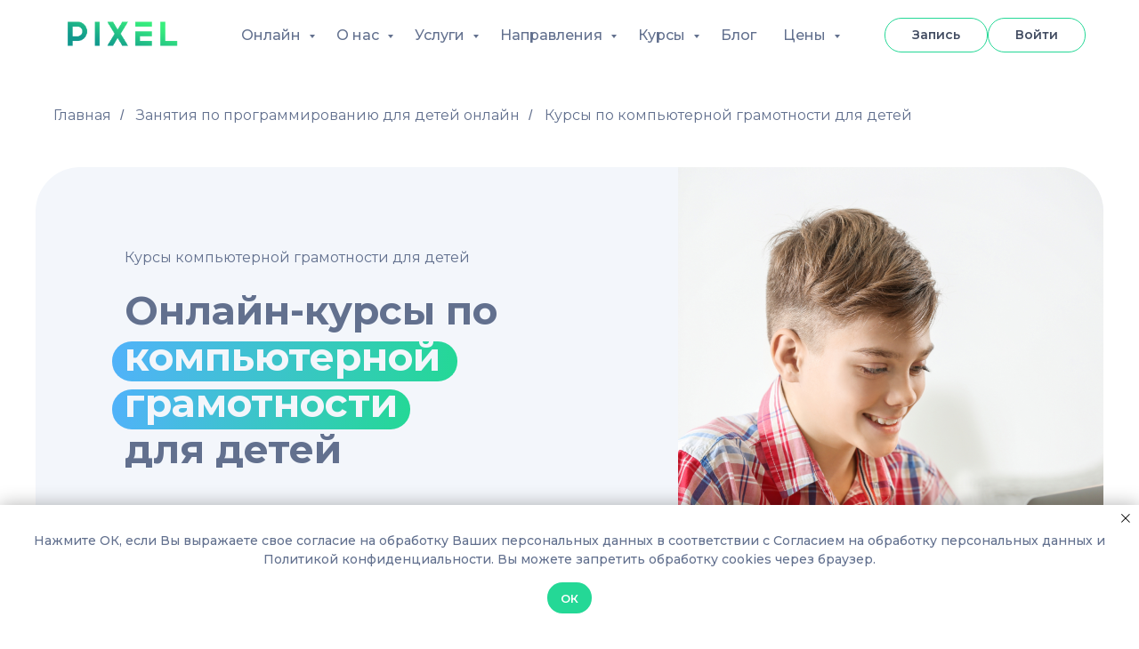

--- FILE ---
content_type: text/html; charset=UTF-8
request_url: https://pixel.study/computer-literacy-for-children
body_size: 73753
content:
<!DOCTYPE html> <html> <head> <meta charset="utf-8" /> <meta http-equiv="Content-Type" content="text/html; charset=utf-8" /> <meta name="viewport" content="width=device-width, initial-scale=1.0" /> <!--metatextblock--> <title>Курсы компьютерной грамотности для детей онлайн</title> <meta name="description" content="Компьютерная грамотность для детей онлайн: курсы, занятия и обучение по компьютерной грамотности для школьников и дошкольников." /> <meta name="keywords" content="компьютерная грамотность +для детей, компьютерная грамотность +для детей 7 10 лет, курсы компьютерной грамотности +для детей, компьютерная грамотность +для детей онлайн, школа компьютерной грамотности +для детей, уроки компьютерной грамотности +для детей" /> <meta property="og:url" content="https://pixel.study/computer-literacy-for-children" /> <meta property="og:title" content="Курсы компьютерной грамотности для детей" /> <meta property="og:description" content="Обучение компьютерной грамотности онлайн для детей 6-10 лет." /> <meta property="og:type" content="website" /> <meta property="og:image" content="https://static.tildacdn.com/tild6332-6439-4632-b064-666462653130/__PIXEL_6.png" /> <link rel="canonical" href="https://pixel.study/computer-literacy-for-children"> <!--/metatextblock--> <meta name="format-detection" content="telephone=no" /> <meta http-equiv="x-dns-prefetch-control" content="on"> <link rel="dns-prefetch" href="https://ws.tildacdn.com"> <link rel="dns-prefetch" href="https://static.tildacdn.com"> <link rel="icon" type="image/x-icon" sizes="32x32" href="https://static.tildacdn.com/tild3164-3635-4438-a637-343061653630/_____.ico" media="(prefers-color-scheme: light)"/> <link rel="icon" type="image/x-icon" sizes="32x32" href="https://static.tildacdn.com/tild6338-3937-4333-a135-633136616163/favicon_square_green.ico" media="(prefers-color-scheme: dark)"/> <link rel="icon" type="image/svg+xml" sizes="any" href="https://static.tildacdn.com/tild6164-6431-4536-b932-343761326361/favicon-square-green.svg"> <link rel="apple-touch-icon" type="image/png" href="https://static.tildacdn.com/tild6666-6363-4261-b563-366338353836/favicon-square-green.png"> <link rel="icon" type="image/png" sizes="192x192" href="https://static.tildacdn.com/tild6666-6363-4261-b563-366338353836/favicon-square-green.png"> <link rel="alternate" type="application/rss+xml" title="pixel.study" href="https://pixel.study/rss.xml" /> <!-- Assets --> <script src="https://neo.tildacdn.com/js/tilda-fallback-1.0.min.js" async charset="utf-8"></script> <link rel="stylesheet" href="https://static.tildacdn.com/css/tilda-grid-3.0.min.css" type="text/css" media="all" onerror="this.loaderr='y';"/> <link rel="stylesheet" href="https://static.tildacdn.com/ws/project4070715/tilda-blocks-page49285001.min.css?t=1768224226" type="text/css" media="all" onerror="this.loaderr='y';" /> <link rel="preconnect" href="https://fonts.gstatic.com"> <link href="https://fonts.googleapis.com/css2?family=Montserrat:wght@100..900&subset=latin,cyrillic" rel="stylesheet"> <link rel="stylesheet" href="https://static.tildacdn.com/css/tilda-animation-2.0.min.css" type="text/css" media="all" onerror="this.loaderr='y';" /> <link rel="stylesheet" href="https://static.tildacdn.com/css/tilda-popup-1.1.min.css" type="text/css" media="print" onload="this.media='all';" onerror="this.loaderr='y';" /> <noscript><link rel="stylesheet" href="https://static.tildacdn.com/css/tilda-popup-1.1.min.css" type="text/css" media="all" /></noscript> <link rel="stylesheet" href="https://static.tildacdn.com/css/tilda-slds-1.4.min.css" type="text/css" media="print" onload="this.media='all';" onerror="this.loaderr='y';" /> <noscript><link rel="stylesheet" href="https://static.tildacdn.com/css/tilda-slds-1.4.min.css" type="text/css" media="all" /></noscript> <link rel="stylesheet" href="https://static.tildacdn.com/css/tilda-catalog-1.1.min.css" type="text/css" media="print" onload="this.media='all';" onerror="this.loaderr='y';" /> <noscript><link rel="stylesheet" href="https://static.tildacdn.com/css/tilda-catalog-1.1.min.css" type="text/css" media="all" /></noscript> <link rel="stylesheet" href="https://static.tildacdn.com/css/tilda-forms-1.0.min.css" type="text/css" media="all" onerror="this.loaderr='y';" /> <link rel="stylesheet" href="https://static.tildacdn.com/css/tilda-catalog-filters-1.0.min.css" type="text/css" media="all" onerror="this.loaderr='y';" /> <link rel="stylesheet" href="https://static.tildacdn.com/css/tilda-menusub-1.0.min.css" type="text/css" media="print" onload="this.media='all';" onerror="this.loaderr='y';" /> <noscript><link rel="stylesheet" href="https://static.tildacdn.com/css/tilda-menusub-1.0.min.css" type="text/css" media="all" /></noscript> <link rel="stylesheet" href="https://static.tildacdn.com/css/tilda-menu-widgeticons-1.0.min.css" type="text/css" media="all" onerror="this.loaderr='y';" /> <link rel="stylesheet" href="https://static.tildacdn.com/css/tilda-zoom-2.0.min.css" type="text/css" media="print" onload="this.media='all';" onerror="this.loaderr='y';" /> <noscript><link rel="stylesheet" href="https://static.tildacdn.com/css/tilda-zoom-2.0.min.css" type="text/css" media="all" /></noscript> <script nomodule src="https://static.tildacdn.com/js/tilda-polyfill-1.0.min.js" charset="utf-8"></script> <script type="text/javascript">function t_onReady(func) {if(document.readyState!='loading') {func();} else {document.addEventListener('DOMContentLoaded',func);}}
function t_onFuncLoad(funcName,okFunc,time) {if(typeof window[funcName]==='function') {okFunc();} else {setTimeout(function() {t_onFuncLoad(funcName,okFunc,time);},(time||100));}}function t_throttle(fn,threshhold,scope) {return function() {fn.apply(scope||this,arguments);};}function t396_initialScale(t){var e=document.getElementById("rec"+t);if(e){var i=e.querySelector(".t396__artboard");if(i){window.tn_scale_initial_window_width||(window.tn_scale_initial_window_width=document.documentElement.clientWidth);var a=window.tn_scale_initial_window_width,r=[],n,l=i.getAttribute("data-artboard-screens");if(l){l=l.split(",");for(var o=0;o<l.length;o++)r[o]=parseInt(l[o],10)}else r=[320,480,640,960,1200];for(var o=0;o<r.length;o++){var d=r[o];a>=d&&(n=d)}var _="edit"===window.allrecords.getAttribute("data-tilda-mode"),c="center"===t396_getFieldValue(i,"valign",n,r),s="grid"===t396_getFieldValue(i,"upscale",n,r),w=t396_getFieldValue(i,"height_vh",n,r),g=t396_getFieldValue(i,"height",n,r),u=!!window.opr&&!!window.opr.addons||!!window.opera||-1!==navigator.userAgent.indexOf(" OPR/");if(!_&&c&&!s&&!w&&g&&!u){var h=parseFloat((a/n).toFixed(3)),f=[i,i.querySelector(".t396__carrier"),i.querySelector(".t396__filter")],v=Math.floor(parseInt(g,10)*h)+"px",p;i.style.setProperty("--initial-scale-height",v);for(var o=0;o<f.length;o++)f[o].style.setProperty("height","var(--initial-scale-height)");t396_scaleInitial__getElementsToScale(i).forEach((function(t){t.style.zoom=h}))}}}}function t396_scaleInitial__getElementsToScale(t){return t?Array.prototype.slice.call(t.children).filter((function(t){return t&&(t.classList.contains("t396__elem")||t.classList.contains("t396__group"))})):[]}function t396_getFieldValue(t,e,i,a){var r,n=a[a.length-1];if(!(r=i===n?t.getAttribute("data-artboard-"+e):t.getAttribute("data-artboard-"+e+"-res-"+i)))for(var l=0;l<a.length;l++){var o=a[l];if(!(o<=i)&&(r=o===n?t.getAttribute("data-artboard-"+e):t.getAttribute("data-artboard-"+e+"-res-"+o)))break}return r}window.TN_SCALE_INITIAL_VER="1.0",window.tn_scale_initial_window_width=null;</script> <script src="https://static.tildacdn.com/js/jquery-1.10.2.min.js" charset="utf-8" onerror="this.loaderr='y';"></script> <script src="https://static.tildacdn.com/js/tilda-scripts-3.0.min.js" charset="utf-8" defer onerror="this.loaderr='y';"></script> <script src="https://static.tildacdn.com/ws/project4070715/tilda-blocks-page49285001.min.js?t=1768224226" charset="utf-8" async onerror="this.loaderr='y';"></script> <script src="https://static.tildacdn.com/js/tilda-lazyload-1.0.min.js" charset="utf-8" async onerror="this.loaderr='y';"></script> <script src="https://static.tildacdn.com/js/tilda-animation-2.0.min.js" charset="utf-8" async onerror="this.loaderr='y';"></script> <script src="https://static.tildacdn.com/js/tilda-zero-1.1.min.js" charset="utf-8" async onerror="this.loaderr='y';"></script> <script src="https://static.tildacdn.com/js/hammer.min.js" charset="utf-8" async onerror="this.loaderr='y';"></script> <script src="https://static.tildacdn.com/js/tilda-slds-1.4.min.js" charset="utf-8" async onerror="this.loaderr='y';"></script> <script src="https://static.tildacdn.com/js/tilda-products-1.0.min.js" charset="utf-8" async onerror="this.loaderr='y';"></script> <script src="https://static.tildacdn.com/js/tilda-catalog-1.1.min.js" charset="utf-8" async onerror="this.loaderr='y';"></script> <script src="https://static.tildacdn.com/js/tilda-popup-1.0.min.js" charset="utf-8" async onerror="this.loaderr='y';"></script> <script src="https://static.tildacdn.com/js/tilda-forms-1.0.min.js" charset="utf-8" async onerror="this.loaderr='y';"></script> <script src="https://static.tildacdn.com/js/tilda-menusub-1.0.min.js" charset="utf-8" async onerror="this.loaderr='y';"></script> <script src="https://static.tildacdn.com/js/tilda-menu-widgeticons-1.0.min.js" charset="utf-8" async onerror="this.loaderr='y';"></script> <script src="https://static.tildacdn.com/js/tilda-menu-1.0.min.js" charset="utf-8" async onerror="this.loaderr='y';"></script> <script src="https://static.tildacdn.com/js/tilda-submenublocks-1.0.min.js" charset="utf-8" async onerror="this.loaderr='y';"></script> <script src="https://static.tildacdn.com/js/tilda-zero-forms-1.0.min.js" charset="utf-8" async onerror="this.loaderr='y';"></script> <script src="https://static.tildacdn.com/js/tilda-animation-sbs-1.0.min.js" charset="utf-8" async onerror="this.loaderr='y';"></script> <script src="https://static.tildacdn.com/js/tilda-zoom-2.0.min.js" charset="utf-8" async onerror="this.loaderr='y';"></script> <script src="https://static.tildacdn.com/js/tilda-zero-scale-1.0.min.js" charset="utf-8" async onerror="this.loaderr='y';"></script> <script src="https://static.tildacdn.com/js/tilda-skiplink-1.0.min.js" charset="utf-8" async onerror="this.loaderr='y';"></script> <script src="https://static.tildacdn.com/js/tilda-events-1.0.min.js" charset="utf-8" async onerror="this.loaderr='y';"></script> <script type="text/javascript" src="https://static.tildacdn.com/js/tilda-lk-dashboard-1.0.min.js" charset="utf-8" async onerror="this.loaderr='y';"></script> <script type="text/javascript">window.dataLayer=window.dataLayer||[];</script> <script type="text/javascript">(function() {if((/bot|google|yandex|baidu|bing|msn|duckduckbot|teoma|slurp|crawler|spider|robot|crawling|facebook/i.test(navigator.userAgent))===false&&typeof(sessionStorage)!='undefined'&&sessionStorage.getItem('visited')!=='y'&&document.visibilityState){var style=document.createElement('style');style.type='text/css';style.innerHTML='@media screen and (min-width: 980px) {.t-records {opacity: 0;}.t-records_animated {-webkit-transition: opacity ease-in-out .2s;-moz-transition: opacity ease-in-out .2s;-o-transition: opacity ease-in-out .2s;transition: opacity ease-in-out .2s;}.t-records.t-records_visible {opacity: 1;}}';document.getElementsByTagName('head')[0].appendChild(style);function t_setvisRecs(){var alr=document.querySelectorAll('.t-records');Array.prototype.forEach.call(alr,function(el) {el.classList.add("t-records_animated");});setTimeout(function() {Array.prototype.forEach.call(alr,function(el) {el.classList.add("t-records_visible");});sessionStorage.setItem("visited","y");},400);}
document.addEventListener('DOMContentLoaded',t_setvisRecs);}})();</script></head> <body class="t-body" style="margin:0;"> <!--allrecords--> <div id="allrecords" class="t-records" data-hook="blocks-collection-content-node" data-tilda-project-id="4070715" data-tilda-page-id="49285001" data-tilda-page-alias="computer-literacy-for-children" data-tilda-formskey="24c0911167f419764063e40178b8b887" data-tilda-lazy="yes" data-tilda-root-zone="com" data-tilda-ts="y" data-tilda-project-country="RU"> <!--header--> <header id="t-header" class="t-records" data-hook="blocks-collection-content-node" data-tilda-project-id="4070715" data-tilda-page-id="27545602" data-tilda-formskey="24c0911167f419764063e40178b8b887" data-tilda-lazy="yes" data-tilda-root-zone="com" data-tilda-ts="y" data-tilda-project-country="RU"> <div id="rec486632781" class="r t-rec" style=" " data-animationappear="off" data-record-type="702"> <!-- T702 --> <div class="t702"> <div
class="t-popup" data-tooltip-hook="#popup:signup"
role="dialog"
aria-modal="true"
tabindex="-1"
aria-label=" Поможем в выборе! "> <div class="t-popup__close t-popup__block-close"> <button
type="button"
class="t-popup__close-wrapper t-popup__block-close-button"
aria-label="Закрыть диалоговое окно"> <svg role="presentation" class="t-popup__close-icon" width="23px" height="23px" viewBox="0 0 23 23" version="1.1" xmlns="http://www.w3.org/2000/svg" xmlns:xlink="http://www.w3.org/1999/xlink"> <g stroke="none" stroke-width="1" fill="#fff" fill-rule="evenodd"> <rect transform="translate(11.313708, 11.313708) rotate(-45.000000) translate(-11.313708, -11.313708) " x="10.3137085" y="-3.6862915" width="2" height="30"></rect> <rect transform="translate(11.313708, 11.313708) rotate(-315.000000) translate(-11.313708, -11.313708) " x="10.3137085" y="-3.6862915" width="2" height="30"></rect> </g> </svg> </button> </div> <style>@media screen and (max-width:560px){#rec486632781 .t-popup__close-icon g{fill:#ffffff !important;}}</style> <div class="t-popup__container t-width t-width_6" data-popup-type="702"> <div class="t702__wrapper"> <div class="t702__text-wrapper t-align_center"> <div class="t702__title t-title t-title_xxs" id="popuptitle_486632781"><strong style="color: rgb(67, 77, 98); font-family: Montserrat; font-weight: 700;">Поможем в выборе!</strong></div> <div class="t702__descr t-descr t-descr_xs"><span style="font-weight: 400; font-family: Montserrat; color: rgb(98, 112, 142);">Оставьте свой номер: мы позвоним,</span><br /><span style="font-weight: 400; font-family: Montserrat; color: rgb(98, 112, 142);">чтобы ответить на все ваши вопросы.</span></div> </div> <form
id="form486632781" name='form486632781' role="form" action='' method='POST' data-formactiontype="2" data-inputbox=".t-input-group" data-success-url="https://pixel.study/success"
class="t-form js-form-proccess t-form_inputs-total_4 " data-success-callback="t702_onSuccess"> <input type="hidden" name="formservices[]" value="39dad3697f76dfd5f9c4ea620f2308e2" class="js-formaction-services"> <input type="hidden" name="formservices[]" value="ed59307dba73940a1b2ec5573f543e2c" class="js-formaction-services"> <input type="hidden" name="formservices[]" value="280f7bb88f84165345de3a966d199783" class="js-formaction-services"> <!-- @classes t-title t-text t-btn --> <div class="js-successbox t-form__successbox t-text t-text_md"
aria-live="polite"
style="display:none;"></div> <div
class="t-form__inputsbox
t-form__inputsbox_vertical-form t-form__inputsbox_inrow "> <div
class=" t-input-group t-input-group_nm " data-input-lid="1495810354468" data-field-type="nm" data-field-name="Name"> <div class="t-input-block " style="border-radius:30px;"> <input
type="text"
autocomplete="name"
name="Name"
id="input_1495810354468"
class="t-input js-tilda-rule"
value=""
placeholder="Ваше имя" data-tilda-req="1" aria-required="true" data-tilda-rule="name"
aria-describedby="error_1495810354468"
style="color:#62708e;border:0px solid #c9c9c9;background-color:#f3f6fb;border-radius:30px;"> </div> <div class="t-input-error" aria-live="polite" id="error_1495810354468"></div> </div> <div
class=" t-input-group t-input-group_em " data-input-lid="1495810359387" data-field-type="em" data-field-name="Email"> <div class="t-input-block " style="border-radius:30px;"> <input
type="email"
autocomplete="email"
name="Email"
id="input_1495810359387"
class="t-input js-tilda-rule"
value=""
placeholder="Ваш E-mail" data-tilda-req="1" aria-required="true" data-tilda-rule="email"
aria-describedby="error_1495810359387"
style="color:#62708e;border:0px solid #c9c9c9;background-color:#f3f6fb;border-radius:30px;"> </div> <div class="t-input-error" aria-live="polite" id="error_1495810359387"></div> </div> <div
class=" t-input-group t-input-group_ph " data-input-lid="1495810410810" data-field-async="true" data-field-type="ph" data-field-name="Phone"> <div class="t-input-block " style="border-radius:30px;"> <input
type="tel"
autocomplete="tel"
name="Phone"
id="input_1495810410810" data-phonemask-init="no" data-phonemask-id="486632781" data-phonemask-lid="1495810410810"
class="t-input js-phonemask-input js-tilda-rule"
value=""
placeholder="+1(000)000-0000" data-tilda-req="1" aria-required="true" aria-describedby="error_1495810410810"
style="color:#62708e;border:0px solid #c9c9c9;background-color:#f3f6fb;border-radius:30px;"> <script type="text/javascript">t_onReady(function() {t_onFuncLoad('t_loadJsFile',function() {t_loadJsFile('https://static.tildacdn.com/js/tilda-phone-mask-1.1.min.js',function() {t_onFuncLoad('t_form_phonemask_load',function() {var phoneMasks=document.querySelectorAll('#rec486632781 [data-phonemask-lid="1495810410810"]');t_form_phonemask_load(phoneMasks);});})})});</script> </div> <div class="t-input-error" aria-live="polite" id="error_1495810410810"></div> </div> <div
class=" t-input-group t-input-group_cb " data-input-lid="1765435574372" data-field-type="cb" data-field-name="Checkbox" data-default-value=y
> <div class="t-input-block " style="border-radius:30px;"> <label
class="t-checkbox__control t-checkbox__control_flex t-text t-text_xs"
style="color:#62708e"> <input
type="checkbox"
name="Checkbox"
value="yes"
class="t-checkbox js-tilda-rule"
checked data-tilda-req="1" aria-required="true"> <div
class="t-checkbox__indicator"
style="border-color:#62708e"></div> <span>Я согласен с&nbsp;<u><a href="https://pixel.study/politika" target="_blank" rel="noreferrer noopener">политикой конфиденциальности</a>&nbsp;</u>и даю&nbsp;<u><a href="https://pixel.study/consent" target="_blank" rel="noreferrer noopener">согласие на обработку персональных данных</a></u></span></label> <style>#rec486632781 .t-checkbox__indicator:after{border-color:#62708e;}</style> </div> <div class="t-input-error" aria-live="polite" id="error_1765435574372"></div> </div> <div class="t-form__errorbox-middle"> <!--noindex--> <div
class="js-errorbox-all t-form__errorbox-wrapper"
style="display:none;" data-nosnippet
tabindex="-1"
aria-label="Ошибки при заполнении формы"> <ul
role="list"
class="t-form__errorbox-text t-text t-text_md"> <li class="t-form__errorbox-item js-rule-error js-rule-error-all"></li> <li class="t-form__errorbox-item js-rule-error js-rule-error-req"></li> <li class="t-form__errorbox-item js-rule-error js-rule-error-email"></li> <li class="t-form__errorbox-item js-rule-error js-rule-error-name"></li> <li class="t-form__errorbox-item js-rule-error js-rule-error-phone"></li> <li class="t-form__errorbox-item js-rule-error js-rule-error-minlength"></li> <li class="t-form__errorbox-item js-rule-error js-rule-error-string"></li> </ul> </div> <!--/noindex--> </div> <div class="t-form__submit"> <button
class="t-submit t-btnflex t-btnflex_type_submit t-btnflex_md"
type="submit"><span class="t-btnflex__text">Консультация</span> <style>#rec486632781 .t-btnflex.t-btnflex_type_submit {color:#ffffff;background-color:#24d896;--border-width:0px;border-style:none !important;border-radius:30px;box-shadow:none !important;font-family:Montserrat;transition-duration:0.2s;transition-property:background-color,color,border-color,box-shadow,opacity,transform,gap;transition-timing-function:ease-in-out;}</style></button> </div> </div> <div class="t-form__errorbox-bottom"> <!--noindex--> <div
class="js-errorbox-all t-form__errorbox-wrapper"
style="display:none;" data-nosnippet
tabindex="-1"
aria-label="Ошибки при заполнении формы"> <ul
role="list"
class="t-form__errorbox-text t-text t-text_md"> <li class="t-form__errorbox-item js-rule-error js-rule-error-all"></li> <li class="t-form__errorbox-item js-rule-error js-rule-error-req"></li> <li class="t-form__errorbox-item js-rule-error js-rule-error-email"></li> <li class="t-form__errorbox-item js-rule-error js-rule-error-name"></li> <li class="t-form__errorbox-item js-rule-error js-rule-error-phone"></li> <li class="t-form__errorbox-item js-rule-error js-rule-error-minlength"></li> <li class="t-form__errorbox-item js-rule-error js-rule-error-string"></li> </ul> </div> <!--/noindex--> </div> </form> <style>#rec486632781 input::-webkit-input-placeholder {color:#62708e;opacity:0.5;}#rec486632781 input::-moz-placeholder{color:#62708e;opacity:0.5;}#rec486632781 input:-moz-placeholder {color:#62708e;opacity:0.5;}#rec486632781 input:-ms-input-placeholder{color:#62708e;opacity:0.5;}#rec486632781 textarea::-webkit-input-placeholder {color:#62708e;opacity:0.5;}#rec486632781 textarea::-moz-placeholder{color:#62708e;opacity:0.5;}#rec486632781 textarea:-moz-placeholder {color:#62708e;opacity:0.5;}#rec486632781 textarea:-ms-input-placeholder{color:#62708e;opacity:0.5;}</style> </div> </div> </div> </div> <script>t_onReady(function() {t_onFuncLoad('t702_initPopup',function() {t702_initPopup('486632781');});});</script> <style> #rec486632781 .t702__title{font-family:'Montserrat';}</style> </div> <div id="rec1062022236" class="r t-rec t-rec_pb_0 t-screenmax-1200px" style="padding-bottom:0px; " data-animationappear="off" data-record-type="309" data-screen-max="1200px"> <!-- T280 --> <div id="nav1062022236marker"></div> <div id="nav1062022236" class="t280 " data-menu="yes" data-appearoffset=""> <div class="t280__container t280__positionfixed" style=""> <div class="t280__container__bg" style="background-color: rgba(255,255,255,1);" data-bgcolor-hex="#ffffff" data-bgcolor-rgba="rgba(255,255,255,1)" data-navmarker="nav1062022236marker" data-appearoffset="" data-bgopacity="1" data-bgcolor-rgba-afterscroll="rgba(255,255,255,0.80)" data-bgopacity2="0.80" data-menushadow="" data-menushadow-css=""></div> <div class="t280__menu__content "> <div class="t280__logo__container" style="min-height:50px;"> <div class="t280__logo__content"> <a class="t280__logo" href="https://pixel.study/"> <img class="t280__logo__img"
src="https://static.tildacdn.com/tild6666-3532-4861-b032-353062343938/Logo_Pack_PIXEL456_3.png"
imgfield="img"
style="height: 50px;"
alt=""> </a> </div> </div> <button type="button"
class="t-menuburger t-menuburger_first "
aria-label="Навигационное меню"
aria-expanded="false"> <span style="background-color:#434d62;"></span> <span style="background-color:#434d62;"></span> <span style="background-color:#434d62;"></span> <span style="background-color:#434d62;"></span> </button> <script>function t_menuburger_init(recid) {var rec=document.querySelector('#rec' + recid);if(!rec) return;var burger=rec.querySelector('.t-menuburger');if(!burger) return;var isSecondStyle=burger.classList.contains('t-menuburger_second');if(isSecondStyle&&!window.isMobile&&!('ontouchend' in document)) {burger.addEventListener('mouseenter',function() {if(burger.classList.contains('t-menuburger-opened')) return;burger.classList.remove('t-menuburger-unhovered');burger.classList.add('t-menuburger-hovered');});burger.addEventListener('mouseleave',function() {if(burger.classList.contains('t-menuburger-opened')) return;burger.classList.remove('t-menuburger-hovered');burger.classList.add('t-menuburger-unhovered');setTimeout(function() {burger.classList.remove('t-menuburger-unhovered');},300);});}
burger.addEventListener('click',function() {if(!burger.closest('.tmenu-mobile')&&!burger.closest('.t450__burger_container')&&!burger.closest('.t466__container')&&!burger.closest('.t204__burger')&&!burger.closest('.t199__js__menu-toggler')) {burger.classList.toggle('t-menuburger-opened');burger.classList.remove('t-menuburger-unhovered');}});var menu=rec.querySelector('[data-menu="yes"]');if(!menu) return;var menuLinks=menu.querySelectorAll('.t-menu__link-item');var submenuClassList=['t978__menu-link_hook','t978__tm-link','t966__tm-link','t794__tm-link','t-menusub__target-link'];Array.prototype.forEach.call(menuLinks,function(link) {link.addEventListener('click',function() {var isSubmenuHook=submenuClassList.some(function(submenuClass) {return link.classList.contains(submenuClass);});if(isSubmenuHook) return;burger.classList.remove('t-menuburger-opened');});});menu.addEventListener('clickedAnchorInTooltipMenu',function() {burger.classList.remove('t-menuburger-opened');});}
t_onReady(function() {t_onFuncLoad('t_menuburger_init',function(){t_menuburger_init('1062022236');});});</script> <style>.t-menuburger{position:relative;flex-shrink:0;width:28px;height:20px;padding:0;border:none;background-color:transparent;outline:none;-webkit-transform:rotate(0deg);transform:rotate(0deg);transition:transform .5s ease-in-out;cursor:pointer;z-index:999;}.t-menuburger span{display:block;position:absolute;width:100%;opacity:1;left:0;-webkit-transform:rotate(0deg);transform:rotate(0deg);transition:.25s ease-in-out;height:3px;background-color:#000;}.t-menuburger span:nth-child(1){top:0px;}.t-menuburger span:nth-child(2),.t-menuburger span:nth-child(3){top:8px;}.t-menuburger span:nth-child(4){top:16px;}.t-menuburger__big{width:42px;height:32px;}.t-menuburger__big span{height:5px;}.t-menuburger__big span:nth-child(2),.t-menuburger__big span:nth-child(3){top:13px;}.t-menuburger__big span:nth-child(4){top:26px;}.t-menuburger__small{width:22px;height:14px;}.t-menuburger__small span{height:2px;}.t-menuburger__small span:nth-child(2),.t-menuburger__small span:nth-child(3){top:6px;}.t-menuburger__small span:nth-child(4){top:12px;}.t-menuburger-opened span:nth-child(1){top:8px;width:0%;left:50%;}.t-menuburger-opened span:nth-child(2){-webkit-transform:rotate(45deg);transform:rotate(45deg);}.t-menuburger-opened span:nth-child(3){-webkit-transform:rotate(-45deg);transform:rotate(-45deg);}.t-menuburger-opened span:nth-child(4){top:8px;width:0%;left:50%;}.t-menuburger-opened.t-menuburger__big span:nth-child(1){top:6px;}.t-menuburger-opened.t-menuburger__big span:nth-child(4){top:18px;}.t-menuburger-opened.t-menuburger__small span:nth-child(1),.t-menuburger-opened.t-menuburger__small span:nth-child(4){top:6px;}@media (hover),(min-width:0\0){.t-menuburger_first:hover span:nth-child(1){transform:translateY(1px);}.t-menuburger_first:hover span:nth-child(4){transform:translateY(-1px);}.t-menuburger_first.t-menuburger__big:hover span:nth-child(1){transform:translateY(3px);}.t-menuburger_first.t-menuburger__big:hover span:nth-child(4){transform:translateY(-3px);}}.t-menuburger_second span:nth-child(2),.t-menuburger_second span:nth-child(3){width:80%;left:20%;right:0;}@media (hover),(min-width:0\0){.t-menuburger_second.t-menuburger-hovered span:nth-child(2),.t-menuburger_second.t-menuburger-hovered span:nth-child(3){animation:t-menuburger-anim 0.3s ease-out normal forwards;}.t-menuburger_second.t-menuburger-unhovered span:nth-child(2),.t-menuburger_second.t-menuburger-unhovered span:nth-child(3){animation:t-menuburger-anim2 0.3s ease-out normal forwards;}}.t-menuburger_second.t-menuburger-opened span:nth-child(2),.t-menuburger_second.t-menuburger-opened span:nth-child(3){left:0;right:0;width:100%!important;}.t-menuburger_third span:nth-child(4){width:70%;left:unset;right:0;}@media (hover),(min-width:0\0){.t-menuburger_third:not(.t-menuburger-opened):hover span:nth-child(4){width:100%;}}.t-menuburger_third.t-menuburger-opened span:nth-child(4){width:0!important;right:50%;}.t-menuburger_fourth{height:12px;}.t-menuburger_fourth.t-menuburger__small{height:8px;}.t-menuburger_fourth.t-menuburger__big{height:18px;}.t-menuburger_fourth span:nth-child(2),.t-menuburger_fourth span:nth-child(3){top:4px;opacity:0;}.t-menuburger_fourth span:nth-child(4){top:8px;}.t-menuburger_fourth.t-menuburger__small span:nth-child(2),.t-menuburger_fourth.t-menuburger__small span:nth-child(3){top:3px;}.t-menuburger_fourth.t-menuburger__small span:nth-child(4){top:6px;}.t-menuburger_fourth.t-menuburger__small span:nth-child(2),.t-menuburger_fourth.t-menuburger__small span:nth-child(3){top:3px;}.t-menuburger_fourth.t-menuburger__small span:nth-child(4){top:6px;}.t-menuburger_fourth.t-menuburger__big span:nth-child(2),.t-menuburger_fourth.t-menuburger__big span:nth-child(3){top:6px;}.t-menuburger_fourth.t-menuburger__big span:nth-child(4){top:12px;}@media (hover),(min-width:0\0){.t-menuburger_fourth:not(.t-menuburger-opened):hover span:nth-child(1){transform:translateY(1px);}.t-menuburger_fourth:not(.t-menuburger-opened):hover span:nth-child(4){transform:translateY(-1px);}.t-menuburger_fourth.t-menuburger__big:not(.t-menuburger-opened):hover span:nth-child(1){transform:translateY(3px);}.t-menuburger_fourth.t-menuburger__big:not(.t-menuburger-opened):hover span:nth-child(4){transform:translateY(-3px);}}.t-menuburger_fourth.t-menuburger-opened span:nth-child(1),.t-menuburger_fourth.t-menuburger-opened span:nth-child(4){top:4px;}.t-menuburger_fourth.t-menuburger-opened span:nth-child(2),.t-menuburger_fourth.t-menuburger-opened span:nth-child(3){opacity:1;}@keyframes t-menuburger-anim{0%{width:80%;left:20%;right:0;}50%{width:100%;left:0;right:0;}100%{width:80%;left:0;right:20%;}}@keyframes t-menuburger-anim2{0%{width:80%;left:0;}50%{width:100%;right:0;left:0;}100%{width:80%;left:20%;right:0;}}</style> </div> </div> <div class="t280__menu__wrapper "> <div class="t280__menu__bg" style="background-color:#ffffff; opacity:1;"></div> <div class="t280__menu__container"> <nav class="t280__menu t-width t-width_6"> <ul role="list" class="t280__list t-menu__list"> <li class="t280__menu__item"> <a class="t280__menu__link t-title t-title_xl t-menu__link-item"
href="#type" data-menu-submenu-hook="">
Онлайн
</a> </li> <li class="t280__menu__item"> <a class="t280__menu__link t-title t-title_xl t-menu__link-item"
href="#about" data-menu-submenu-hook="">
О нас
</a> </li> <li class="t280__menu__item"> <a class="t280__menu__link t-title t-title_xl t-menu__link-item"
href="#course" data-menu-submenu-hook="">
Услуги
</a> </li> <li class="t280__menu__item"> <a class="t280__menu__link t-title t-title_xl t-menu__link-item"
href="#napravlenia" data-menu-submenu-hook="">
Направления
</a> </li> <li class="t280__menu__item"> <a class="t280__menu__link t-title t-title_xl t-menu__link-item"
href="https://pixel.study/#kursy_mob" data-menu-submenu-hook="">
Курсы
</a> </li> <li class="t280__menu__item"> <a class="t280__menu__link t-title t-title_xl t-menu__link-item"
href="https://blog.pixel.study"
target="_blank" data-menu-submenu-hook="">
Блог
</a> </li> <li class="t280__menu__item"> <a class="t280__menu__link t-title t-title_xl t-menu__link-item"
href="#pay" data-menu-submenu-hook="">
Цены
</a> </li> <li class="t280__menu__item"> <a class="t280__menu__link t-title t-title_xl t-menu__link-item"
href="https://pixel.study/#popup:signup" data-menu-submenu-hook="">
Запись
</a> </li> <li class="t280__menu__item"> <a class="t280__menu__link t-title t-title_xl t-menu__link-item"
href="https://lk.clubpixel.ru/login"
target="_blank" data-menu-submenu-hook="">
Личный кабинет
</a> </li> </ul> </nav> <div class="t280__bottom t-width t-width_6"> <div class="t-sociallinks"> <ul role="list" class="t-sociallinks__wrapper" aria-label="Соц. сети"> <!-- new soclinks --><li class="t-sociallinks__item t-sociallinks__item_youtube"><a href="https://www.youtube.com/channel/UCenaLQKkLwAUmxmwzV8fJjg?view_as=subscriber" target="_blank" rel="nofollow" aria-label="youtube" style="width: 30px; height: 30px;"><svg class="t-sociallinks__svg" role="presentation" width=30px height=30px viewBox="0 0 100 100" fill="none" xmlns="http://www.w3.org/2000/svg"> <path fill-rule="evenodd" clip-rule="evenodd" d="M50 100c27.614 0 50-22.386 50-50S77.614 0 50 0 0 22.386 0 50s22.386 50 50 50Zm17.9-67.374c3.838.346 6 2.695 6.474 6.438.332 2.612.626 6.352.626 10.375 0 7.064-.626 11.148-.626 11.148-.588 3.728-2.39 5.752-6.18 6.18-4.235.48-13.76.7-17.992.7-4.38 0-13.237-.184-17.66-.552-3.8-.317-6.394-2.44-6.916-6.218-.38-2.752-.626-6.022-.626-11.222 0-5.788.209-8.238.7-10.853.699-3.732 2.48-5.54 6.548-5.96C36.516 32.221 40.55 32 49.577 32c4.413 0 13.927.228 18.322.626Zm-23.216 9.761v14.374L58.37 49.5l-13.686-7.114Z" fill="#24d896"/> </svg></a></li>&nbsp;<li class="t-sociallinks__item t-sociallinks__item_tiktok"><a href="https://www.tiktok.com/@clubpixel.ru" target="_blank" rel="nofollow" aria-label="tiktok" style="width: 30px; height: 30px;"><svg class="t-sociallinks__svg" role="presentation" width=30px height=30px viewBox="0 0 100 100" fill="none" xmlns="http://www.w3.org/2000/svg"> <path fill-rule="evenodd" clip-rule="evenodd" d="M50 100c27.614 0 50-22.386 50-50S77.614 0 50 0 0 22.386 0 50s22.386 50 50 50Zm5.495-74.986c-1.555.002-3.113.004-4.676.028l.001.002c-.04 5.37-.038 10.742-.035 16.12.001 3.007.003 6.015-.004 9.026-.006 1.01-.005 2.019-.004 3.027.002 2.712.005 5.421-.144 8.138-.022.754-.4 1.417-.767 2.06l-.088.154c-1.212 1.977-3.442 3.327-5.769 3.352-3.51.31-6.797-2.563-7.292-5.982-.004-.167-.01-.336-.016-.505-.034-.964-.069-1.948.298-2.846.522-1.482 1.524-2.791 2.843-3.646 1.806-1.255 4.222-1.442 6.29-.773 0-1.318.022-2.636.044-3.953.03-1.767.06-3.534.036-5.303-4.525-.846-9.358.585-12.808 3.59-3.044 2.58-5.005 6.372-5.38 10.336a34.879 34.879 0 0 0 .025 3.1c.431 4.876 3.392 9.418 7.6 11.9 2.54 1.496 5.516 2.309 8.496 2.139 4.858-.082 9.588-2.686 12.313-6.682 1.694-2.4 2.655-5.299 2.818-8.211.042-4.001.04-8.01.036-12.023 0-2.068-.002-4.138.003-6.208 1.082.708 2.189 1.4 3.376 1.938 2.727 1.293 5.746 1.919 8.75 2.017v-8.39c-3.206-.357-6.501-1.415-8.83-3.726-2.335-2.255-3.482-5.504-3.646-8.693-1.156.01-2.312.012-3.47.014Z" fill="#24d896"/> </svg></a></li>&nbsp;<li class="t-sociallinks__item t-sociallinks__item_telegram"><a href="https://t.me/pixelstudy" target="_blank" rel="nofollow" aria-label="telegram" style="width: 30px; height: 30px;"><svg class="t-sociallinks__svg" role="presentation" width=30px height=30px viewBox="0 0 100 100" fill="none"
xmlns="http://www.w3.org/2000/svg"> <path fill-rule="evenodd" clip-rule="evenodd"
d="M50 100c27.614 0 50-22.386 50-50S77.614 0 50 0 0 22.386 0 50s22.386 50 50 50Zm21.977-68.056c.386-4.38-4.24-2.576-4.24-2.576-3.415 1.414-6.937 2.85-10.497 4.302-11.04 4.503-22.444 9.155-32.159 13.734-5.268 1.932-2.184 3.864-2.184 3.864l8.351 2.577c3.855 1.16 5.91-.129 5.91-.129l17.988-12.238c6.424-4.38 4.882-.773 3.34.773l-13.49 12.882c-2.056 1.804-1.028 3.35-.129 4.123 2.55 2.249 8.82 6.364 11.557 8.16.712.467 1.185.778 1.292.858.642.515 4.111 2.834 6.424 2.319 2.313-.516 2.57-3.479 2.57-3.479l3.083-20.226c.462-3.511.993-6.886 1.417-9.582.4-2.546.705-4.485.767-5.362Z"
fill="#24d896" /> </svg></a></li><!-- /new soclinks --> </ul> </div> </div> </div> </div> </div> <style>@media screen and (max-width:980px){#rec1062022236 .t280__main_opened .t280__menu__content{background-color:#ffffff!important;opacity:1!important;}}</style> <script>t_onReady(function() {t_onFuncLoad('t280_showMenu',function() {t280_showMenu('1062022236');});t_onFuncLoad('t280_changeSize',function() {t280_changeSize('1062022236');});t_onFuncLoad('t_menuWidgets__init',function() {t_menuWidgets__init('1062022236');});t_onFuncLoad('t280_highlight',function() {t280_highlight();});});t_onFuncLoad('t280_changeSize',function(){window.addEventListener('resize',t_throttle(function() {t280_changeSize('1062022236');}));});t_onReady(function() {t_onFuncLoad('t280_changeBgOpacityMenu',function(){t280_changeBgOpacityMenu('1062022236');window.addEventListener('scroll',t_throttle(function(){t280_changeBgOpacityMenu('1062022236');}));});});</script> <style>#rec1062022236 .t-menu__link-item{-webkit-transition:color 0.3s ease-in-out,opacity 0.3s ease-in-out;transition:color 0.3s ease-in-out,opacity 0.3s ease-in-out;}#rec1062022236 .t-menu__link-item:not(.t-active):not(.tooltipstered):hover{color:#07bf94 !important;}#rec1062022236 .t-menu__link-item:not(.t-active):not(.tooltipstered):focus-visible{color:#07bf94 !important;}@supports (overflow:-webkit-marquee) and (justify-content:inherit){#rec1062022236 .t-menu__link-item,#rec1062022236 .t-menu__link-item.t-active{opacity:1 !important;}}</style> <style> #rec1062022236 a.t-menusub__link-item{font-size:15px;}</style> <style> #rec1062022236 .t280__logo__content .t-title{font-weight:500;text-transform:uppercase;letter-spacing:2px;}#rec1062022236 a.t280__menu__link{font-size:20px;color:#62708e;font-family:'Montserrat';font-weight:600;}</style> <style> #rec1062022236 .t280__logo{font-weight:500;text-transform:uppercase;letter-spacing:2px;}</style> <style> #rec1062022236 .t280__lang_first{color:#62708e;font-family:'Montserrat';font-weight:600;}</style> <style> #rec1062022236 .t280__lang_second{color:#62708e;font-family:'Montserrat';font-weight:600;}</style> </div> <div id="rec1061919661" class="r t-rec t-rec_pb_0 t-screenmin-1200px" style="padding-bottom:0px; " data-animationappear="off" data-record-type="257" data-screen-min="1200px"> <!-- T228 --> <div id="nav1061919661marker"></div> <div class="tmenu-mobile"> <div class="tmenu-mobile__container"> <div class="tmenu-mobile__text t-name t-name_md" field="menu_mob_title">&nbsp;</div> <button type="button"
class="t-menuburger t-menuburger_first "
aria-label="Навигационное меню"
aria-expanded="false"> <span style="background-color:#fff;"></span> <span style="background-color:#fff;"></span> <span style="background-color:#fff;"></span> <span style="background-color:#fff;"></span> </button> <script>function t_menuburger_init(recid) {var rec=document.querySelector('#rec' + recid);if(!rec) return;var burger=rec.querySelector('.t-menuburger');if(!burger) return;var isSecondStyle=burger.classList.contains('t-menuburger_second');if(isSecondStyle&&!window.isMobile&&!('ontouchend' in document)) {burger.addEventListener('mouseenter',function() {if(burger.classList.contains('t-menuburger-opened')) return;burger.classList.remove('t-menuburger-unhovered');burger.classList.add('t-menuburger-hovered');});burger.addEventListener('mouseleave',function() {if(burger.classList.contains('t-menuburger-opened')) return;burger.classList.remove('t-menuburger-hovered');burger.classList.add('t-menuburger-unhovered');setTimeout(function() {burger.classList.remove('t-menuburger-unhovered');},300);});}
burger.addEventListener('click',function() {if(!burger.closest('.tmenu-mobile')&&!burger.closest('.t450__burger_container')&&!burger.closest('.t466__container')&&!burger.closest('.t204__burger')&&!burger.closest('.t199__js__menu-toggler')) {burger.classList.toggle('t-menuburger-opened');burger.classList.remove('t-menuburger-unhovered');}});var menu=rec.querySelector('[data-menu="yes"]');if(!menu) return;var menuLinks=menu.querySelectorAll('.t-menu__link-item');var submenuClassList=['t978__menu-link_hook','t978__tm-link','t966__tm-link','t794__tm-link','t-menusub__target-link'];Array.prototype.forEach.call(menuLinks,function(link) {link.addEventListener('click',function() {var isSubmenuHook=submenuClassList.some(function(submenuClass) {return link.classList.contains(submenuClass);});if(isSubmenuHook) return;burger.classList.remove('t-menuburger-opened');});});menu.addEventListener('clickedAnchorInTooltipMenu',function() {burger.classList.remove('t-menuburger-opened');});}
t_onReady(function() {t_onFuncLoad('t_menuburger_init',function(){t_menuburger_init('1061919661');});});</script> <style>.t-menuburger{position:relative;flex-shrink:0;width:28px;height:20px;padding:0;border:none;background-color:transparent;outline:none;-webkit-transform:rotate(0deg);transform:rotate(0deg);transition:transform .5s ease-in-out;cursor:pointer;z-index:999;}.t-menuburger span{display:block;position:absolute;width:100%;opacity:1;left:0;-webkit-transform:rotate(0deg);transform:rotate(0deg);transition:.25s ease-in-out;height:3px;background-color:#000;}.t-menuburger span:nth-child(1){top:0px;}.t-menuburger span:nth-child(2),.t-menuburger span:nth-child(3){top:8px;}.t-menuburger span:nth-child(4){top:16px;}.t-menuburger__big{width:42px;height:32px;}.t-menuburger__big span{height:5px;}.t-menuburger__big span:nth-child(2),.t-menuburger__big span:nth-child(3){top:13px;}.t-menuburger__big span:nth-child(4){top:26px;}.t-menuburger__small{width:22px;height:14px;}.t-menuburger__small span{height:2px;}.t-menuburger__small span:nth-child(2),.t-menuburger__small span:nth-child(3){top:6px;}.t-menuburger__small span:nth-child(4){top:12px;}.t-menuburger-opened span:nth-child(1){top:8px;width:0%;left:50%;}.t-menuburger-opened span:nth-child(2){-webkit-transform:rotate(45deg);transform:rotate(45deg);}.t-menuburger-opened span:nth-child(3){-webkit-transform:rotate(-45deg);transform:rotate(-45deg);}.t-menuburger-opened span:nth-child(4){top:8px;width:0%;left:50%;}.t-menuburger-opened.t-menuburger__big span:nth-child(1){top:6px;}.t-menuburger-opened.t-menuburger__big span:nth-child(4){top:18px;}.t-menuburger-opened.t-menuburger__small span:nth-child(1),.t-menuburger-opened.t-menuburger__small span:nth-child(4){top:6px;}@media (hover),(min-width:0\0){.t-menuburger_first:hover span:nth-child(1){transform:translateY(1px);}.t-menuburger_first:hover span:nth-child(4){transform:translateY(-1px);}.t-menuburger_first.t-menuburger__big:hover span:nth-child(1){transform:translateY(3px);}.t-menuburger_first.t-menuburger__big:hover span:nth-child(4){transform:translateY(-3px);}}.t-menuburger_second span:nth-child(2),.t-menuburger_second span:nth-child(3){width:80%;left:20%;right:0;}@media (hover),(min-width:0\0){.t-menuburger_second.t-menuburger-hovered span:nth-child(2),.t-menuburger_second.t-menuburger-hovered span:nth-child(3){animation:t-menuburger-anim 0.3s ease-out normal forwards;}.t-menuburger_second.t-menuburger-unhovered span:nth-child(2),.t-menuburger_second.t-menuburger-unhovered span:nth-child(3){animation:t-menuburger-anim2 0.3s ease-out normal forwards;}}.t-menuburger_second.t-menuburger-opened span:nth-child(2),.t-menuburger_second.t-menuburger-opened span:nth-child(3){left:0;right:0;width:100%!important;}.t-menuburger_third span:nth-child(4){width:70%;left:unset;right:0;}@media (hover),(min-width:0\0){.t-menuburger_third:not(.t-menuburger-opened):hover span:nth-child(4){width:100%;}}.t-menuburger_third.t-menuburger-opened span:nth-child(4){width:0!important;right:50%;}.t-menuburger_fourth{height:12px;}.t-menuburger_fourth.t-menuburger__small{height:8px;}.t-menuburger_fourth.t-menuburger__big{height:18px;}.t-menuburger_fourth span:nth-child(2),.t-menuburger_fourth span:nth-child(3){top:4px;opacity:0;}.t-menuburger_fourth span:nth-child(4){top:8px;}.t-menuburger_fourth.t-menuburger__small span:nth-child(2),.t-menuburger_fourth.t-menuburger__small span:nth-child(3){top:3px;}.t-menuburger_fourth.t-menuburger__small span:nth-child(4){top:6px;}.t-menuburger_fourth.t-menuburger__small span:nth-child(2),.t-menuburger_fourth.t-menuburger__small span:nth-child(3){top:3px;}.t-menuburger_fourth.t-menuburger__small span:nth-child(4){top:6px;}.t-menuburger_fourth.t-menuburger__big span:nth-child(2),.t-menuburger_fourth.t-menuburger__big span:nth-child(3){top:6px;}.t-menuburger_fourth.t-menuburger__big span:nth-child(4){top:12px;}@media (hover),(min-width:0\0){.t-menuburger_fourth:not(.t-menuburger-opened):hover span:nth-child(1){transform:translateY(1px);}.t-menuburger_fourth:not(.t-menuburger-opened):hover span:nth-child(4){transform:translateY(-1px);}.t-menuburger_fourth.t-menuburger__big:not(.t-menuburger-opened):hover span:nth-child(1){transform:translateY(3px);}.t-menuburger_fourth.t-menuburger__big:not(.t-menuburger-opened):hover span:nth-child(4){transform:translateY(-3px);}}.t-menuburger_fourth.t-menuburger-opened span:nth-child(1),.t-menuburger_fourth.t-menuburger-opened span:nth-child(4){top:4px;}.t-menuburger_fourth.t-menuburger-opened span:nth-child(2),.t-menuburger_fourth.t-menuburger-opened span:nth-child(3){opacity:1;}@keyframes t-menuburger-anim{0%{width:80%;left:20%;right:0;}50%{width:100%;left:0;right:0;}100%{width:80%;left:0;right:20%;}}@keyframes t-menuburger-anim2{0%{width:80%;left:0;}50%{width:100%;right:0;left:0;}100%{width:80%;left:20%;right:0;}}</style> </div> </div> <style>.tmenu-mobile{background-color:#111;display:none;width:100%;top:0;z-index:990;}.tmenu-mobile_positionfixed{position:fixed;}.tmenu-mobile__text{color:#fff;}.tmenu-mobile__container{min-height:64px;padding:20px;position:relative;box-sizing:border-box;display:-webkit-flex;display:-ms-flexbox;display:flex;-webkit-align-items:center;-ms-flex-align:center;align-items:center;-webkit-justify-content:space-between;-ms-flex-pack:justify;justify-content:space-between;}.tmenu-mobile__list{display:block;}.tmenu-mobile__burgerlogo{display:inline-block;font-size:24px;font-weight:400;white-space:nowrap;vertical-align:middle;}.tmenu-mobile__imglogo{height:auto;display:block;max-width:300px!important;box-sizing:border-box;padding:0;margin:0 auto;}@media screen and (max-width:980px){.tmenu-mobile__menucontent_hidden{display:none;height:100%;}.tmenu-mobile{display:block;}}@media screen and (max-width:980px){#rec1061919661 .t-menuburger{-webkit-order:1;-ms-flex-order:1;order:1;}}</style> <style> #rec1061919661 .tmenu-mobile__burgerlogo a{color:#c2c2c2;}</style> <style> #rec1061919661 .tmenu-mobile__burgerlogo__title{color:#c2c2c2;}</style> <div id="nav1061919661" class="t228 t228__positionfixed tmenu-mobile__menucontent_hidden" style="background-color: rgba(255,255,255,1); " data-bgcolor-hex="#ffffff" data-bgcolor-rgba="rgba(255,255,255,1)" data-navmarker="nav1061919661marker" data-appearoffset="" data-bgopacity-two="90" data-menushadow="" data-menushadow-css="0px 1px 3px rgba(0,0,0,0)" data-bgopacity="1" data-bgcolor-rgba-afterscroll="rgba(255,255,255,0.90)" data-menu-items-align="center" data-menu="yes"> <div class="t228__maincontainer t228__c12collumns" style=""> <div class="t228__padding40px"></div> <div class="t228__leftside"> <div class="t228__leftcontainer"> <a href="https://pixel.study/" class="t228__imgwrapper"> <img class="t228__imglogo t228__imglogomobile"
src="https://static.tildacdn.com/tild3735-6632-4565-a461-303336623662/__PIXEL_1.png"
imgfield="img"
style="max-width: 150px; width: 150px; min-width: 150px; height: auto; display: block;"
alt="Pixel"> </a> </div> </div> <div class="t228__centerside "> <nav class="t228__centercontainer"> <ul role="list" class="t228__list t-menu__list t228__list_hidden"> <li class="t228__list_item"
style="padding:0 15px 0 0;"> <a class="t-menu__link-item"
href="#type" data-menu-submenu-hook="" data-menu-item-number="1">
Онлайн
</a> </li> <li class="t228__list_item"
style="padding:0 15px;"> <a class="t-menu__link-item"
href="#about" data-menu-submenu-hook="" data-menu-item-number="2">
О нас
</a> </li> <li class="t228__list_item"
style="padding:0 15px;"> <a class="t-menu__link-item"
href="#course" data-menu-submenu-hook="" data-menu-item-number="3">
Услуги
</a> </li> <li class="t228__list_item"
style="padding:0 15px;"> <a class="t-menu__link-item"
href="#napravlenia" data-menu-submenu-hook="" data-menu-item-number="4">
Направления
</a> </li> <li class="t228__list_item"
style="padding:0 15px;"> <a class="t-menu__link-item"
href="#kursy" data-menu-submenu-hook="" data-menu-item-number="5">
Курсы
</a> </li> <li class="t228__list_item"
style="padding:0 15px;"> <a class="t-menu__link-item"
href="https://blog.pixel.study"
target="_blank" data-menu-submenu-hook="" data-menu-item-number="6">
Блог
</a> </li> <li class="t228__list_item"
style="padding:0 0 0 15px;"> <a class="t-menu__link-item"
href="#pay" data-menu-submenu-hook="" data-menu-item-number="7">
Цены
</a> </li> </ul> </nav> </div> <div class="t228__rightside"> <div class="t228__rightcontainer"> <div class="t228__right_buttons"> <div class="t228__right_buttons_wrap"> <div class="t228__right_buttons_but"> <a
class="t-btn t-btnflex t-btnflex_type_button t-btnflex_sm"
href="https://pixel.study/#popup:signup"><span class="t-btnflex__text">Запись</span> <style>#rec1061919661 .t-btnflex.t-btnflex_type_button {color:#434d62;border-style:solid !important;border-color:#24d896 !important;--border-width:1px;border-radius:100px;box-shadow:none !important;transition-duration:0.2s;transition-property:background-color,color,border-color,box-shadow,opacity,transform,gap;transition-timing-function:ease-in-out;}</style></a> </div> <div class="t228__right_buttons_but"> <a
class="t-btn t-btnflex t-btnflex_type_button2 t-btnflex_sm"
href="https://lk.clubpixel.ru/login"
target="_blank"><span class="t-btnflex__text">Войти</span> <style>#rec1061919661 .t-btnflex.t-btnflex_type_button2 {color:#434d62;border-style:solid !important;border-color:#24d896 !important;--border-width:1px;border-radius:100px;box-shadow:none !important;transition-duration:0.2s;transition-property:background-color,color,border-color,box-shadow,opacity,transform,gap;transition-timing-function:ease-in-out;}</style></a> </div> </div> </div> </div> </div> <div class="t228__padding40px"> </div> </div> </div> <style>@media screen and (max-width:980px){#rec1061919661 .t228__leftcontainer{padding:20px;}#rec1061919661 .t228__imglogo{padding:20px 0;}#rec1061919661 .t228{position:static;}}</style> <script>window.addEventListener('load',function() {t_onFuncLoad('t228_setWidth',function() {t228_setWidth('1061919661');});});window.addEventListener('resize',t_throttle(function() {t_onFuncLoad('t228_setWidth',function() {t228_setWidth('1061919661');});t_onFuncLoad('t_menu__setBGcolor',function() {t_menu__setBGcolor('1061919661','.t228');});}));t_onReady(function() {t_onFuncLoad('t_menu__highlightActiveLinks',function() {t_menu__highlightActiveLinks('.t228__list_item a');});t_onFuncLoad('t_menu__findAnchorLinks',function() {t_menu__findAnchorLinks('1061919661','.t228__list_item a');});t_onFuncLoad('t228__init',function() {t228__init('1061919661');});t_onFuncLoad('t_menu__setBGcolor',function() {t_menu__setBGcolor('1061919661','.t228');});t_onFuncLoad('t_menu__interactFromKeyboard',function() {t_menu__interactFromKeyboard('1061919661');});t_onFuncLoad('t228_setWidth',function() {t228_setWidth('1061919661');});t_onFuncLoad('t_menu__changeBgOpacity',function() {t_menu__changeBgOpacity('1061919661','.t228');window.addEventListener('scroll',t_throttle(function() {t_menu__changeBgOpacity('1061919661','.t228');}));});t_onFuncLoad('t_menu__createMobileMenu',function() {t_menu__createMobileMenu('1061919661','.t228');});});</script> <style>#rec1061919661 .t-menu__link-item{-webkit-transition:color 0.3s ease-in-out,opacity 0.3s ease-in-out;transition:color 0.3s ease-in-out,opacity 0.3s ease-in-out;position:relative;}#rec1061919661 .t-menu__link-item.t-active:not(.t978__menu-link){color:#434d62 !important;font-weight:600 !important;}#rec1061919661 .t-menu__link-item.t-active::after{content:'';position:absolute;left:0;-webkit-transition:all 0.3s ease;transition:all 0.3s ease;opacity:1;width:100%;height:100%;bottom:-0px;border-bottom:0px solid #07bf94;-webkit-box-shadow:inset 0px -1px 0px 0px #07bf94;-moz-box-shadow:inset 0px -1px 0px 0px #07bf94;box-shadow:inset 0px -1px 0px 0px #07bf94;}#rec1061919661 .t-menu__link-item:not(.t-active):not(.tooltipstered):hover{color:#07bf94 !important;}#rec1061919661 .t-menu__link-item:not(.t-active):not(.tooltipstered):focus-visible{color:#07bf94 !important;}@supports (overflow:-webkit-marquee) and (justify-content:inherit){#rec1061919661 .t-menu__link-item,#rec1061919661 .t-menu__link-item.t-active{opacity:1 !important;}}</style> <style> #rec1061919661 a.t-menusub__link-item{font-size:16px;color:#62708e;font-weight:500;}</style> <style> #rec1061919661 .t228__leftcontainer a{color:#c2c2c2;}#rec1061919661 a.t-menu__link-item{font-size:16px;color:#62708e;font-family:'Montserrat';font-weight:500;}#rec1061919661 .t228__right_langs_lang a{font-size:16px;color:#62708e;font-family:'Montserrat';font-weight:500;}</style> <style> #rec1061919661 .t228__logo{color:#c2c2c2;}</style> <style>#rec1061919661 .t228 {box-shadow:0px 1px 3px rgba(0,0,0,0);}</style> </div> <div id="rec1061919666" class="r t-rec" style=" " data-animationappear="off" data-record-type="966"> <!-- T966 --> <div class="t966" data-tooltip-hook="#type" data-tooltip-margin="" data-add-arrow="on"> <div class="t966__tooltip-menu" data-style-from-rec="1061919666"> <div class="t966__tooltip-menu-corner"></div> <div class="t966__content"> <div class="t966__menu-list" role="menu" aria-label=""> <div class="t966__menu-item-wrapper t-submenublocks__item"> <a class="t966__menu-link"
href="https://pixel.study/"
target="_blank"
role="menuitem"
style="display:block;" data-menu-item-number="1"> <div class="t966__menu-item"> <div class="t966__menu-item-icon-wrapper"> <div class="t966__menu-item-icon t-bgimg" bgimgfield="li_img__9710486239360" data-original="https://static.tildacdn.com/tild3263-3237-4966-b066-313237326663/other_contry.svg" style="background-image: url('https://static.tildacdn.com/tild3263-3237-4966-b066-313237326663/other_contry.svg');"></div> </div> <div class="t966__menu-item-text"> <div class="t966__menu-item-title t966__typo__menu_1061919666 t-name" data-redactor-nohref="yes" style="color:#62708e;font-size:14px;font-weight:400;" field="li_title__9710486239360"><div style="line-height: 24px;" data-customstyle="yes"><strong>Онлайн-занятия </strong></div></div> <div class="t966__menu-item-desc t966__typo__subtitle_1061919666 t-descr" data-redactor-nohref="yes" style="color:#62708e;font-size:13px;opacity:1;" field="li_descr__9710486239360"><div style="line-height: 26px;" data-customstyle="yes">Онлайн-занятия по программированию для детей</div></div> </div> </div> </a> </div> <div class="t966__menu-item-wrapper t-submenublocks__item"> <a class="t966__menu-link"
href="https://clubpixel.ru/"
target="_blank"
role="menuitem"
style="display:block;" data-menu-item-number="2"> <div class="t966__menu-item"> <div class="t966__menu-item-icon-wrapper"> <div class="t966__menu-item-icon t-bgimg" bgimgfield="li_img__9710486239361" data-original="https://static.tildacdn.com/tild3536-6630-4635-a261-333137383934/2.svg" style="background-image: url('https://static.tildacdn.com/tild3536-6630-4635-a261-333137383934/2.svg');"></div> </div> <div class="t966__menu-item-text"> <div class="t966__menu-item-title t966__typo__menu_1061919666 t-name" data-redactor-nohref="yes" style="color:#62708e;font-size:14px;font-weight:400;" field="li_title__9710486239361"><div style="line-height: 24px;" data-customstyle="yes"><strong>Очные занятия</strong></div></div> <div class="t966__menu-item-desc t966__typo__subtitle_1061919666 t-descr" data-redactor-nohref="yes" style="color:#62708e;font-size:13px;opacity:1;" field="li_descr__9710486239361"><div style="line-height: 26px;" data-customstyle="yes">Очные занятия по программированию и робототехнике</div></div> </div> </div> </a> </div> </div> </div> </div> </div> <script>t_onReady(function() {t_onFuncLoad('t966_divideMenu',function(){t966_divideMenu('1061919666','1');});});</script> <script>t_onReady(function() {t_onFuncLoad('t966_init',function() {t966_init('1061919666');});});</script> <style>.t966__tooltip-menu[data-style-from-rec='1061919666']{max-width:500px;border-radius:15px;}@media screen and (min-width:981px){#rec1061919666 .t966__menu-list-row:not(:last-child) .t966__menu-item{margin-bottom:20px;}}@media screen and (max-width:980px){#rec1061919666 .t966__menu-list-row .t966__menu-item,a[data-tooltip-menu-id="1061919666"] + .t966__tooltip-menu .t966__menu-list-row .t966__menu-item{margin-bottom:20px;}#rec1061919666 .t966__menu-list-row:last-child .t966__menu-item-wrapper:last-child .t966__menu-item,a[data-tooltip-menu-id="1061919666"] + .t966__tooltip-menu .t966__menu-list-row:last-child .t966__menu-item-wrapper:last-child .t966__menu-item{margin-bottom:0;}}#rec1061919666 .t966__content{background-color:#fff;border-radius:15px;}#rec1061919666 .t966__tooltip-menu-corner{background-color:#fff;top:-6.5px;border-color:#eee;border-width:0;border-style:none;}#rec1061919666 .t966__tooltip-menu{max-width:500px;}</style> <style>#rec1061919666 .t966__menu-link.t-active .t966__menu-item-title,#rec1061919666 .t966__menu-link .t966__menu-item-title.t-active,.t966__tooltip-menu[data-style-from-rec='1061919666'] .t966__menu-ilink.t-active .t966__menu-item-title{color:#07bf94 !important;}</style> <style>#rec1061919666 .t966__menu-link:not(.t-active):hover .t966__menu-item-title:not(.t-active){color:#07bf94 !important;}</style> <style></style> <style>.t966__tooltip-menu[data-style-from-rec="1061919666"] {box-shadow:0px 0px 10px rgba(0,0,0,0.3);}</style> </div> <div id="rec787177651" class="r t-rec" style=" " data-animationappear="off" data-record-type="966"> <!-- T966 --> <div class="t966" data-tooltip-hook="#pay" data-tooltip-margin="" data-add-arrow="on"> <div class="t966__tooltip-menu" data-style-from-rec="787177651"> <div class="t966__tooltip-menu-corner"></div> <div class="t966__content"> <div class="t966__menu-list" role="menu" aria-label=""> <div class="t966__menu-item-wrapper t-submenublocks__item"> <a class="t966__menu-link"
href="https://pixel.study/pay"
target="_blank"
role="menuitem"
style="display:block;" data-menu-item-number="1"> <div class="t966__menu-item"> <div class="t966__menu-item-icon-wrapper"> <div class="t966__menu-item-icon t-bgimg" bgimgfield="li_img__1651498289649" data-original="https://static.tildacdn.com/tild3437-6133-4237-a334-313230393431/ru_flag.svg" style="background-image: url('https://static.tildacdn.com/tild3437-6133-4237-a334-313230393431/ru_flag.svg');"></div> </div> <div class="t966__menu-item-text"> <div class="t966__menu-item-title t966__typo__menu_787177651 t-name" data-redactor-nohref="yes" style="color:#62708e;font-size:14px;font-weight:400;" field="li_title__1651498289649"><div style="line-height: 24px;" data-customstyle="yes"><strong>Цены в рублях (₽)</strong></div></div> <div class="t966__menu-item-desc t966__typo__subtitle_787177651 t-descr" data-redactor-nohref="yes" style="color:#62708e;font-size:13px;opacity:1;" field="li_descr__1651498289649"><div style="line-height: 26px;" data-customstyle="yes"></div></div> </div> </div> </a> </div> <div class="t966__menu-item-wrapper t-submenublocks__item"> <a class="t966__menu-link"
href="https://kz.pixel.study/pay"
target="_blank"
role="menuitem"
style="display:block;" data-menu-item-number="2"> <div class="t966__menu-item"> <div class="t966__menu-item-icon-wrapper"> <div class="t966__menu-item-icon t-bgimg" bgimgfield="li_img__1663422633540" data-original="https://static.tildacdn.com/tild3935-6263-4333-a662-653935336664/kz_flag.svg" style="background-image: url('https://static.tildacdn.com/tild3935-6263-4333-a662-653935336664/kz_flag.svg');"></div> </div> <div class="t966__menu-item-text"> <div class="t966__menu-item-title t966__typo__menu_787177651 t-name" data-redactor-nohref="yes" style="color:#62708e;font-size:14px;font-weight:400;" field="li_title__1663422633540"><div style="line-height: 24px;" data-customstyle="yes"><strong>Цены в тенге (₸)</strong></div></div> <div class="t966__menu-item-desc t966__typo__subtitle_787177651 t-descr" data-redactor-nohref="yes" style="color:#62708e;font-size:13px;opacity:1;" field="li_descr__1663422633540"><div style="line-height: 26px;" data-customstyle="yes"></div></div> </div> </div> </a> </div> <div class="t966__menu-item-wrapper t-submenublocks__item"> <a class="t966__menu-link"
href="https://en.pixel.study/pay"
target="_blank"
role="menuitem"
style="display:block;" data-menu-item-number="3"> <div class="t966__menu-item"> <div class="t966__menu-item-icon-wrapper"> <div class="t966__menu-item-icon t-bgimg" bgimgfield="li_img__1661684612146" data-original="https://static.tildacdn.com/tild3263-3237-4966-b066-313237326663/other_contry.svg" style="background-image: url('https://static.tildacdn.com/tild3263-3237-4966-b066-313237326663/other_contry.svg');"></div> </div> <div class="t966__menu-item-text"> <div class="t966__menu-item-title t966__typo__menu_787177651 t-name" data-redactor-nohref="yes" style="color:#62708e;font-size:14px;font-weight:400;" field="li_title__1661684612146"><div style="line-height: 24px;" data-customstyle="yes"><strong>Цены в долларах ($) </strong></div></div> <div class="t966__menu-item-desc t966__typo__subtitle_787177651 t-descr" data-redactor-nohref="yes" style="color:#62708e;font-size:13px;opacity:1;" field="li_descr__1661684612146"></div> </div> </div> </a> </div> </div> </div> </div> </div> <script>t_onReady(function() {t_onFuncLoad('t966_divideMenu',function(){t966_divideMenu('787177651','1');});});</script> <script>t_onReady(function() {t_onFuncLoad('t966_init',function() {t966_init('787177651');});});</script> <style>.t966__tooltip-menu[data-style-from-rec='787177651']{max-width:300px;border-radius:15px;}@media screen and (min-width:981px){#rec787177651 .t966__menu-list-row:not(:last-child) .t966__menu-item{margin-bottom:20px;}}@media screen and (max-width:980px){#rec787177651 .t966__menu-list-row .t966__menu-item,a[data-tooltip-menu-id="787177651"] + .t966__tooltip-menu .t966__menu-list-row .t966__menu-item{margin-bottom:20px;}#rec787177651 .t966__menu-list-row:last-child .t966__menu-item-wrapper:last-child .t966__menu-item,a[data-tooltip-menu-id="787177651"] + .t966__tooltip-menu .t966__menu-list-row:last-child .t966__menu-item-wrapper:last-child .t966__menu-item{margin-bottom:0;}}#rec787177651 .t966__content{background-color:#fff;border-radius:15px;}#rec787177651 .t966__tooltip-menu-corner{background-color:#fff;top:-6.5px;border-color:#eee;border-width:0;border-style:none;}#rec787177651 .t966__tooltip-menu{max-width:300px;}</style> <style>#rec787177651 .t966__menu-link.t-active .t966__menu-item-title,#rec787177651 .t966__menu-link .t966__menu-item-title.t-active,.t966__tooltip-menu[data-style-from-rec='787177651'] .t966__menu-ilink.t-active .t966__menu-item-title{color:#07bf94 !important;}</style> <style>#rec787177651 .t966__menu-link:not(.t-active):hover .t966__menu-item-title:not(.t-active){color:#07bf94 !important;}</style> <style></style> <style>.t966__tooltip-menu[data-style-from-rec="787177651"] {box-shadow:0px 0px 10px rgba(0,0,0,0.3);}</style> </div> <div id="rec719327536" class="r t-rec" style=" " data-animationappear="off" data-record-type="978"> <!-- T978 --> <div id="nav719327536marker"></div> <div id="nav719327536" class="t978" data-tooltip-hook="#about" data-tooltip-margin="" data-add-arrow="on"> <div class="t978__tooltip-menu"> <div class="t978__tooltip-menu-corner"></div> <div class="t978__content"> <ul class="t978__menu"
role="menu"
aria-label=""
style="width: 200px;"> <li class="t978__menu-item t-submenublocks__item"> <div class="t978__menu-link-wrapper"> <a class="t978__menu-link t978__typo_719327536 t-name t-name_xs t-menu__link-item"
role="menuitem"
href="https://pixel.study/about"
target="_blank" data-menu-submenu-hook=""
style="color:#62708e;font-size:14px;font-weight:400;font-family:'Montserrat';"> <span class="t978__link-inner t978__link-inner_left">О школе</span> </a> </div> </li> <li class="t978__menu-item t-submenublocks__item"> <div class="t978__menu-link-wrapper"> <a class="t978__menu-link t978__typo_719327536 t-name t-name_xs t-menu__link-item t978__menu-link_hook"
role="menuitem"
href="#" data-menu-submenu-hook="link_sub2_719327536"
style="color:#62708e;font-size:14px;font-weight:400;font-family:'Montserrat';"> <span class="t978__link-inner t978__link-inner_left">Клиентам</span> <span class="t978__menu-item_arrow"></span> </a> </div> </li> <li class="t978__menu-item t-submenublocks__item"> <div class="t978__menu-link-wrapper"> <a class="t978__menu-link t978__typo_719327536 t-name t-name_xs t-menu__link-item t978__menu-link_hook"
role="menuitem"
href="#" data-menu-submenu-hook="link_sub3_719327536"
style="color:#62708e;font-size:14px;font-weight:400;font-family:'Montserrat';"> <span class="t978__link-inner t978__link-inner_left">Партнерам</span> <span class="t978__menu-item_arrow"></span> </a> </div> </li> <li class="t978__menu-item t-submenublocks__item"> <div class="t978__menu-link-wrapper"> <a class="t978__menu-link t978__typo_719327536 t-name t-name_xs t-menu__link-item"
role="menuitem"
href="https://pixel.study/otzyvy"
target="_blank" data-menu-submenu-hook=""
style="color:#62708e;font-size:14px;font-weight:400;font-family:'Montserrat';"> <span class="t978__link-inner t978__link-inner_left">Отзывы</span> </a> </div> </li> <li class="t978__menu-item t-submenublocks__item"> <div class="t978__menu-link-wrapper"> <a class="t978__menu-link t978__typo_719327536 t-name t-name_xs t-menu__link-item"
role="menuitem"
href="https://pixel.study/vacancii"
target="_blank" data-menu-submenu-hook=""
style="color:#62708e;font-size:14px;font-weight:400;font-family:'Montserrat';"> <span class="t978__link-inner t978__link-inner_left">Вакансии</span> </a> </div> </li> <li class="t978__menu-item t-submenublocks__item"> <div class="t978__menu-link-wrapper"> <a class="t978__menu-link t978__typo_719327536 t-name t-name_xs t-menu__link-item"
role="menuitem"
href="https://pixel.study/contacts" data-menu-submenu-hook=""
style="color:#62708e;font-size:14px;font-weight:400;font-family:'Montserrat';"> <span class="t978__link-inner t978__link-inner_left">Контакты</span> </a> </div> </li> </ul> <div class="t978__innermenu" style="width: 300px;" data-submenu-maxwidth="300px"> <div class="t978__innermenu-wrapper" data-submenu-hook="link_sub2_719327536" data-submenu-margin="15px" data-add-submenu-arrow="on"> <div class="t978__innermenu-content" style=""> <ul class="t978__innermenu-list" role="menu" aria-label=""> <li class="t978__innermenu-item" role="none"> <a class="t978__innermenu-link t978__typo_719327536 t-name t-name_xs"
role="menuitem"
href="https://pixel.study/bonus"
style="color:#62708e;font-size:14px;font-weight:400;font-family:'Montserrat';" data-menu-item-number="2"> <span class="t978__link-inner t978__link-inner_left">Программа лояльности</span> </a> </li> <li class="t978__innermenu-item" role="none"> <a class="t978__innermenu-link t978__typo_719327536 t-name t-name_xs"
role="menuitem"
href="https://pixel.study/information"
style="color:#62708e;font-size:14px;font-weight:400;font-family:'Montserrat';" data-menu-item-number="2"> <span class="t978__link-inner t978__link-inner_left">Юридическая информация</span> </a> </li> <li class="t978__innermenu-item" role="none"> <a class="t978__innermenu-link t978__typo_719327536 t-name t-name_xs"
role="menuitem"
href="https://pixel.study/information2"
style="color:#62708e;font-size:14px;font-weight:400;font-family:'Montserrat';" data-menu-item-number="2"> <span class="t978__link-inner t978__link-inner_left">Сведения об образовательной организации</span> </a> </li> </ul> </div> </div> <div class="t978__innermenu-wrapper" data-submenu-hook="link_sub3_719327536" data-submenu-margin="15px" data-add-submenu-arrow="on"> <div class="t978__innermenu-content" style=""> <ul class="t978__innermenu-list" role="menu" aria-label=""> <li class="t978__innermenu-item" role="none"> <a class="t978__innermenu-link t978__typo_719327536 t-name t-name_xs"
role="menuitem"
href="https://pixel.study/partners2"
target="_blank"
style="color:#62708e;font-size:14px;font-weight:400;font-family:'Montserrat';" data-menu-item-number="3"> <span class="t978__link-inner t978__link-inner_left">Партнерская программа для школ</span> </a> </li> <li class="t978__innermenu-item" role="none"> <a class="t978__innermenu-link t978__typo_719327536 t-name t-name_xs"
role="menuitem"
href="https://pixel.study/partners"
target="_blank"
style="color:#62708e;font-size:14px;font-weight:400;font-family:'Montserrat';" data-menu-item-number="3"> <span class="t978__link-inner t978__link-inner_left">Партнерская программа для веб-мастеров и блогеров</span> </a> </li> <li class="t978__innermenu-item" role="none"> <a class="t978__innermenu-link t978__typo_719327536 t-name t-name_xs"
role="menuitem"
href="https://pixel.study/authors"
target="_blank"
style="color:#62708e;font-size:14px;font-weight:400;font-family:'Montserrat';" data-menu-item-number="3"> <span class="t978__link-inner t978__link-inner_left">Стать автором контента</span> </a> </li> </ul> </div> </div> </div> </div> </div> </div> <script>t_onReady(function() {t_onFuncLoad('t978_init',function() {t978_init('719327536','1','');});});</script> <style>#rec719327536 .t-menu__link-item{-webkit-transition:color 0.3s ease-in-out,opacity 0.3s ease-in-out;transition:color 0.3s ease-in-out,opacity 0.3s ease-in-out;}#rec719327536 .t-menu__link-item:not(.t-active):not(.tooltipstered):hover{color:#07bf94 !important;}#rec719327536 .t-menu__link-item:not(.t-active):not(.tooltipstered):focus-visible{color:#07bf94 !important;}@supports (overflow:-webkit-marquee) and (justify-content:inherit){#rec719327536 .t-menu__link-item,#rec719327536 .t-menu__link-item.t-active{opacity:1 !important;}}</style> <style>#rec719327536 .t978__menu-item:not(:last-child),#rec719327536 .t978__innermenu-item:not(:last-child){margin-bottom:10px;}@media screen and (max-width:980px){#rec719327536 .t978__menu-col,a[href="#about"] + .t978__tooltip-menu_mobile .t978__menu-item:not(:last-child),a[href="#about"] + .t978__tooltip-menu_mobile .t978__innermenu-item:not(:last-child){margin-bottom:10px;}}@media screen and (max-width:980px){#rec719327536 .t978__menu-link,#rec719327536 .t978__innermenu-link,a[data-tooltip-menu-id="719327536"] + .t978__tooltip-menu .t978__menu-link,a[data-tooltip-menu-id="719327536"] + .t978__tooltip-menu .t978__innermenu-link{color:#62708e !important;font-weight:400 !important;}}@media screen and (max-width:980px){#rec719327536 .t978__menu-link,#rec719327536 .t978__innermenu-link,a[data-tooltip-menu-id="719327536"] + .t978__tooltip-menu .t978__menu-link,a[data-tooltip-menu-id="719327536"] + .t978__tooltip-menu .t978__innermenu-link{color:#62708e!important;}}#rec719327536 .t978__tooltip-menu,a[data-tooltip-menu-id="719327536"] + .t978__tooltip-menu{max-width:calc(300px + 200px);border-radius:15px;}@media screen and (max-width:980px){#rec719327536 .t978__tooltip-menu .t978__innermenu-content,a[data-tooltip-menu-id="719327536"] + .t978__tooltip-menu .t978__innermenu-content{}}#rec719327536 .t978__content{border-radius:15px;}#rec719327536 .t978__menu-item_arrow,a[data-tooltip-menu-id="719327536"] + .t978__tooltip-menu .t978__menu-item_arrow{border-left-color:#62708e;}@media screen and (max-width:980px){#rec719327536 .t978__menu-item_arrow,a[data-tooltip-menu-id="719327536"] + .t978__tooltip-menu .t978__menu-item_arrow{border-left-color:#62708e;}}#rec719327536 .t978__tooltip-menu-corner{background-color:#fff;top:-6.5px;border-color:#eee;border-width:0;border-style:none;}</style> <style>#rec719327536 .t978__menu-link:not(.t-active):hover,#rec719327536 .t978__innermenu-link:not(.t-active):hover,#rec719327536 .t978__menu-hoverlink:not(.t-active){color:#07bf94!important;}#rec719327536 .t978__menu-link:hover .t978__menu-item_arrow,#rec719327536 .t978__menu-hoverlink .t978__menu-item_arrow{border-left-color:#07bf94;}</style> <style></style> </div> <div id="rec1145135736" class="r t-rec" style=" " data-animationappear="off" data-record-type="966"> <!-- T966 --> <div class="t966" data-tooltip-hook="#course" data-tooltip-margin="" data-add-arrow="on"> <div class="t966__tooltip-menu" data-style-from-rec="1145135736"> <div class="t966__tooltip-menu-corner"></div> <div class="t966__content"> <div class="t966__menu-list" role="menu" aria-label=""> <div class="t966__menu-item-wrapper t-submenublocks__item"> <a class="t966__menu-link"
href="https://pixel.study/individual-lessons-for-children"
role="menuitem"
style="display:block;" data-menu-item-number="1"> <div class="t966__menu-item"> <div class="t966__menu-item-icon-wrapper"> <div class="t966__menu-item-icon t-bgimg" bgimgfield="li_img__7110486239562" data-original="https://static.tildacdn.com/tild3132-6137-4331-b162-643432343764/2.svg" style="background-image: url('https://static.tildacdn.com/tild3132-6137-4331-b162-643432343764/2.svg');"></div> </div> <div class="t966__menu-item-text"> <div class="t966__menu-item-title t966__typo__menu_1145135736 t-name" data-redactor-nohref="yes" style="color:#62708e;font-size:13px;font-weight:400;" field="li_title__7110486239562"><div style="line-height: 18px;" data-customstyle="yes"><strong>Индивидуальные занятия по программированию</strong></div></div> <div class="t966__menu-item-desc t966__typo__subtitle_1145135736 t-descr" data-redactor-nohref="yes" style="color:#62708e;font-size:13px;opacity:1;" field="li_descr__7110486239562"><div style="line-height: 26px;" data-customstyle="yes">Занятия в в индивидуальном формате с преподавателем</div></div> </div> </div> </a> </div> <div class="t966__menu-item-wrapper t-submenublocks__item"> <a class="t966__menu-link"
href="https://pixel.study/group-lessons-for-children"
role="menuitem"
style="display:block;" data-menu-item-number="2"> <div class="t966__menu-item"> <div class="t966__menu-item-icon-wrapper"> <div class="t966__menu-item-icon t-bgimg" bgimgfield="li_img__7110486239561" data-original="https://static.tildacdn.com/tild3036-3732-4634-b264-616134313264/323232-01-01.svg" style="background-image: url('https://static.tildacdn.com/tild3036-3732-4634-b264-616134313264/323232-01-01.svg');"></div> </div> <div class="t966__menu-item-text"> <div class="t966__menu-item-title t966__typo__menu_1145135736 t-name" data-redactor-nohref="yes" style="color:#62708e;font-size:13px;font-weight:400;" field="li_title__7110486239561"><div style="line-height: 18px;" data-customstyle="yes"><strong>Групповые онлайн-занятия по программированию</strong></div></div> <div class="t966__menu-item-desc t966__typo__subtitle_1145135736 t-descr" data-redactor-nohref="yes" style="color:#62708e;font-size:13px;opacity:1;" field="li_descr__7110486239561"><div style="line-height:32px;" data-customstyle="yes">Для дошкольников, школьников, подростков от 5 до 17 лет</div></div> </div> </div> </a> </div> <div class="t966__menu-item-wrapper t-submenublocks__item"> <a class="t966__menu-link"
href="https://pixel.study/onlinecamp"
role="menuitem"
style="display:block;" data-menu-item-number="3"> <div class="t966__menu-item"> <div class="t966__menu-item-icon-wrapper"> <div class="t966__menu-item-icon t-bgimg" bgimgfield="li_img__7110486239565" data-original="https://static.tildacdn.com/tild6136-3561-4164-a437-373166376366/Frame_2087325735.svg" style="background-image: url('https://static.tildacdn.com/tild6136-3561-4164-a437-373166376366/Frame_2087325735.svg');"></div> </div> <div class="t966__menu-item-text"> <div class="t966__menu-item-title t966__typo__menu_1145135736 t-name" data-redactor-nohref="yes" style="color:#62708e;font-size:13px;font-weight:400;" field="li_title__7110486239565"><div style="line-height: 18px;" data-customstyle="yes"><strong>Онлайн-лагерь</strong></div></div> <div class="t966__menu-item-desc t966__typo__subtitle_1145135736 t-descr" data-redactor-nohref="yes" style="color:#62708e;font-size:13px;opacity:1;" field="li_descr__7110486239565"><div style="line-height: 26px;" data-customstyle="yes">Интенсивные занятия по программированию</div></div> </div> </div> </a> </div> <div class="t966__menu-item-wrapper t-submenublocks__item"> <a class="t966__menu-link"
href="https://pixel.study/video-lessons-for-children"
role="menuitem"
style="display:block;" data-menu-item-number="4"> <div class="t966__menu-item"> <div class="t966__menu-item-icon-wrapper"> <div class="t966__menu-item-icon t-bgimg" bgimgfield="li_img__7110486239563" data-original="https://static.tildacdn.com/tild3466-3630-4463-b263-616265313937/1.svg" style="background-image: url('https://static.tildacdn.com/tild3466-3630-4463-b263-616265313937/1.svg');"></div> </div> <div class="t966__menu-item-text"> <div class="t966__menu-item-title t966__typo__menu_1145135736 t-name" data-redactor-nohref="yes" style="color:#62708e;font-size:13px;font-weight:400;" field="li_title__7110486239563"><div style="line-height: 24px;" data-customstyle="yes"><strong>Видеоуроки по программированию для детей</strong></div></div> <div class="t966__menu-item-desc t966__typo__subtitle_1145135736 t-descr" data-redactor-nohref="yes" style="color:#62708e;font-size:13px;opacity:1;" field="li_descr__7110486239563"><div style="line-height: 26px;" data-customstyle="yes">Занятия в удобное время с проверкой от куратора</div></div> </div> </div> </a> </div> <div class="t966__menu-item-wrapper t-submenublocks__item"> <a class="t966__menu-link"
href="https://pixel.study/school-for-programming-teachers"
target="_blank"
role="menuitem"
style="display:block;" data-menu-item-number="5"> <div class="t966__menu-item"> <div class="t966__menu-item-icon-wrapper"> <div class="t966__menu-item-icon t-bgimg" bgimgfield="li_img__1751960546634" data-original="https://static.tildacdn.com/tild3335-3637-4965-b632-663736396532/vector.svg" style="background-image: url('https://static.tildacdn.com/tild3335-3637-4965-b632-663736396532/vector.svg');"></div> </div> <div class="t966__menu-item-text"> <div class="t966__menu-item-title t966__typo__menu_1145135736 t-name" data-redactor-nohref="yes" style="color:#62708e;font-size:13px;font-weight:400;" field="li_title__1751960546634"><div style="line-height: 18px;" data-customstyle="yes"><strong>Обучение преподавателей</strong></div></div> <div class="t966__menu-item-desc t966__typo__subtitle_1145135736 t-descr" data-redactor-nohref="yes" style="color:#62708e;font-size:13px;opacity:1;" field="li_descr__1751960546634"><div style="line-height: 26px;" data-customstyle="yes">Курсы для преподавателей и открытие школы под ключ</div></div> </div> </div> </a> </div> </div> </div> </div> </div> <script>t_onReady(function() {t_onFuncLoad('t966_divideMenu',function(){t966_divideMenu('1145135736','1');});});</script> <script>t_onReady(function() {t_onFuncLoad('t966_init',function() {t966_init('1145135736');});});</script> <style>.t966__tooltip-menu[data-style-from-rec='1145135736']{max-width:550px;border-radius:15px;}@media screen and (min-width:981px){#rec1145135736 .t966__menu-list-row:not(:last-child) .t966__menu-item{margin-bottom:20px;}}@media screen and (max-width:980px){#rec1145135736 .t966__menu-list-row .t966__menu-item,a[data-tooltip-menu-id="1145135736"] + .t966__tooltip-menu .t966__menu-list-row .t966__menu-item{margin-bottom:20px;}#rec1145135736 .t966__menu-list-row:last-child .t966__menu-item-wrapper:last-child .t966__menu-item,a[data-tooltip-menu-id="1145135736"] + .t966__tooltip-menu .t966__menu-list-row:last-child .t966__menu-item-wrapper:last-child .t966__menu-item{margin-bottom:0;}}#rec1145135736 .t966__content{background-color:#fff;border-radius:15px;}#rec1145135736 .t966__tooltip-menu-corner{background-color:#fff;top:-6.5px;border-color:#eee;border-width:0;border-style:none;}#rec1145135736 .t966__tooltip-menu{max-width:550px;}</style> <style>#rec1145135736 .t966__menu-link.t-active .t966__menu-item-title,#rec1145135736 .t966__menu-link .t966__menu-item-title.t-active,.t966__tooltip-menu[data-style-from-rec='1145135736'] .t966__menu-ilink.t-active .t966__menu-item-title{color:#07bf94 !important;}</style> <style>#rec1145135736 .t966__menu-link:not(.t-active):hover .t966__menu-item-title:not(.t-active){color:#07bf94 !important;}</style> <style></style> <style>.t966__tooltip-menu[data-style-from-rec="1145135736"] {box-shadow:0px 0px 10px rgba(0,0,0,0.3);}</style> </div> <div id="rec1145078736" class="r t-rec" style=" " data-animationappear="off" data-record-type="966"> <!-- T966 --> <div class="t966" data-tooltip-hook="#napravlenia" data-tooltip-margin="" data-add-arrow="on"> <div class="t966__tooltip-menu" data-style-from-rec="1145078736"> <div class="t966__tooltip-menu-corner"></div> <div class="t966__content"> <div class="t966__menu-list" role="menu" aria-label=""> <div class="t966__menu-item-wrapper t-submenublocks__item"> <a class="t966__menu-link"
href="https://pixel.study/coding-for-children"
role="menuitem"
style="display:block;" data-menu-item-number="1"> <div class="t966__menu-item"> <div class="t966__menu-item-icon-wrapper"> <div class="t966__menu-item-icon t-bgimg" bgimgfield="li_img__9510619213310" data-original="https://static.tildacdn.com/tild3234-3861-4462-b165-653236626632/vector.svg" style="background-image: url('https://static.tildacdn.com/tild3234-3861-4462-b165-653236626632/vector.svg');"></div> </div> <div class="t966__menu-item-text"> <div class="t966__menu-item-title t966__typo__menu_1145078736 t-name" data-redactor-nohref="yes" style="color:#62708e;font-size:13px;font-weight:400;" field="li_title__9510619213310"><div style="line-height: 18px;" data-customstyle="yes"><strong>Программирование</strong></div></div> <div class="t966__menu-item-desc t966__typo__subtitle_1145078736 t-descr" data-redactor-nohref="yes" style="color:#62708e;font-size:13px;opacity:1;" field="li_descr__9510619213310"><div style="line-height: 26px;" data-customstyle="yes">Онлайн-курсы по программированию для детей</div></div> </div> </div> </a> </div> <div class="t966__menu-item-wrapper t-submenublocks__item"> <a class="t966__menu-link"
href="https://pixel.study/game-development-for-children"
role="menuitem"
style="display:block;" data-menu-item-number="2"> <div class="t966__menu-item"> <div class="t966__menu-item-icon-wrapper"> <div class="t966__menu-item-icon t-bgimg" bgimgfield="li_img__9510619213311" data-original="https://static.tildacdn.com/tild6634-3065-4564-b538-366164346631/vector.svg" style="background-image: url('https://static.tildacdn.com/tild6634-3065-4564-b538-366164346631/vector.svg');"></div> </div> <div class="t966__menu-item-text"> <div class="t966__menu-item-title t966__typo__menu_1145078736 t-name" data-redactor-nohref="yes" style="color:#62708e;font-size:13px;font-weight:400;" field="li_title__9510619213311"><div style="line-height: 18px;" data-customstyle="yes"><strong>Создание игр</strong></div></div> <div class="t966__menu-item-desc t966__typo__subtitle_1145078736 t-descr" data-redactor-nohref="yes" style="color:#62708e;font-size:13px;opacity:1;" field="li_descr__9510619213311"><div style="line-height: 32px;" data-customstyle="yes">Курсы по созданию игр для школьников онлайн</div></div> </div> </div> </a> </div> <div class="t966__menu-item-wrapper t-submenublocks__item"> <a class="t966__menu-link"
href="https://pixel.study/website-development-for-children"
role="menuitem"
style="display:block;" data-menu-item-number="3"> <div class="t966__menu-item"> <div class="t966__menu-item-icon-wrapper"> <div class="t966__menu-item-icon t-bgimg" bgimgfield="li_img__9510619213312" data-original="https://static.tildacdn.com/tild3764-3035-4531-a231-653535666265/vector.svg" style="background-image: url('https://static.tildacdn.com/tild3764-3035-4531-a231-653535666265/vector.svg');"></div> </div> <div class="t966__menu-item-text"> <div class="t966__menu-item-title t966__typo__menu_1145078736 t-name" data-redactor-nohref="yes" style="color:#62708e;font-size:13px;font-weight:400;" field="li_title__9510619213312"><div style="line-height: 18px;" data-customstyle="yes"><strong>Создание сайтов</strong></div></div> <div class="t966__menu-item-desc t966__typo__subtitle_1145078736 t-descr" data-redactor-nohref="yes" style="color:#62708e;font-size:13px;opacity:1;" field="li_descr__9510619213312"><div style="line-height: 26px;" data-customstyle="yes">Онлайн-курсы по разработке сайтов для детей</div></div> </div> </div> </a> </div> <div class="t966__menu-item-wrapper t-submenublocks__item"> <a class="t966__menu-link"
href="https://pixel.study/digital-art-for-children"
role="menuitem"
style="display:block;" data-menu-item-number="4"> <div class="t966__menu-item"> <div class="t966__menu-item-icon-wrapper"> <div class="t966__menu-item-icon t-bgimg" bgimgfield="li_img__9510619213313" data-original="https://static.tildacdn.com/tild6433-3264-4436-a632-663361323131/vector.svg" style="background-image: url('https://static.tildacdn.com/tild6433-3264-4436-a632-663361323131/vector.svg');"></div> </div> <div class="t966__menu-item-text"> <div class="t966__menu-item-title t966__typo__menu_1145078736 t-name" data-redactor-nohref="yes" style="color:#62708e;font-size:13px;font-weight:400;" field="li_title__9510619213313"><div style="line-height: 24px;" data-customstyle="yes"><strong>Цифровое творчество</strong></div></div> <div class="t966__menu-item-desc t966__typo__subtitle_1145078736 t-descr" data-redactor-nohref="yes" style="color:#62708e;font-size:13px;opacity:1;" field="li_descr__9510619213313"><div style="line-height: 26px;" data-customstyle="yes">Курсы по дизайну и моделированию для детей онлайн</div></div> </div> </div> </a> </div> <div class="t966__menu-item-wrapper t-submenublocks__item"> <a class="t966__menu-link"
href="https://pixel.study/computer-literacy-for-children"
role="menuitem"
style="display:block;" data-menu-item-number="5"> <div class="t966__menu-item"> <div class="t966__menu-item-icon-wrapper"> <div class="t966__menu-item-icon t-bgimg" bgimgfield="li_img__9510619213314" data-original="https://static.tildacdn.com/tild6463-6330-4031-a339-306261626633/vector.svg" style="background-image: url('https://static.tildacdn.com/tild6463-6330-4031-a339-306261626633/vector.svg');"></div> </div> <div class="t966__menu-item-text"> <div class="t966__menu-item-title t966__typo__menu_1145078736 t-name" data-redactor-nohref="yes" style="color:#62708e;font-size:13px;font-weight:400;" field="li_title__9510619213314"><div style="line-height: 18px;" data-customstyle="yes"><strong>Компьютерная грамотность</strong></div></div> <div class="t966__menu-item-desc t966__typo__subtitle_1145078736 t-descr" data-redactor-nohref="yes" style="color:#62708e;font-size:13px;opacity:1;" field="li_descr__9510619213314"><div style="line-height: 26px;" data-customstyle="yes">Онлайн-курсы по цифровой грамотности для детей</div></div> </div> </div> </a> </div> <div class="t966__menu-item-wrapper t-submenublocks__item"> <a class="t966__menu-link"
href="https://pixel.study/graphic-design-for-children"
role="menuitem"
style="display:block;" data-menu-item-number="6"> <div class="t966__menu-item"> <div class="t966__menu-item-icon-wrapper"> <div class="t966__menu-item-icon t-bgimg" bgimgfield="li_img__9510619213315" data-original="https://static.tildacdn.com/lib/icons/tilda/-/paint/07bf94--1-0-100/signature_pen.svg" style="background-image: url('https://static.tildacdn.com/lib/icons/tilda/-/paint/07bf94--1-0-100/signature_pen.svg');"></div> </div> <div class="t966__menu-item-text"> <div class="t966__menu-item-title t966__typo__menu_1145078736 t-name" data-redactor-nohref="yes" style="color:#62708e;font-size:13px;font-weight:400;" field="li_title__9510619213315"><div style="line-height: 14px;" data-customstyle="yes"><strong>Графический дизайн</strong></div></div> <div class="t966__menu-item-desc t966__typo__subtitle_1145078736 t-descr" data-redactor-nohref="yes" style="color:#62708e;font-size:13px;opacity:1;" field="li_descr__9510619213315"><div style="line-height: 32px;" data-customstyle="yes">Курсы по графическому дизайну для школьников онлайн</div></div> </div> </div> </a> </div> </div> </div> </div> </div> <script>t_onReady(function() {t_onFuncLoad('t966_divideMenu',function(){t966_divideMenu('1145078736','1');});});</script> <script>t_onReady(function() {t_onFuncLoad('t966_init',function() {t966_init('1145078736');});});</script> <style>.t966__tooltip-menu[data-style-from-rec='1145078736']{max-width:550px;border-radius:15px;}@media screen and (min-width:981px){#rec1145078736 .t966__menu-list-row:not(:last-child) .t966__menu-item{margin-bottom:20px;}}@media screen and (max-width:980px){#rec1145078736 .t966__menu-list-row .t966__menu-item,a[data-tooltip-menu-id="1145078736"] + .t966__tooltip-menu .t966__menu-list-row .t966__menu-item{margin-bottom:20px;}#rec1145078736 .t966__menu-list-row:last-child .t966__menu-item-wrapper:last-child .t966__menu-item,a[data-tooltip-menu-id="1145078736"] + .t966__tooltip-menu .t966__menu-list-row:last-child .t966__menu-item-wrapper:last-child .t966__menu-item{margin-bottom:0;}}#rec1145078736 .t966__content{background-color:#fff;border-radius:15px;}#rec1145078736 .t966__tooltip-menu-corner{background-color:#fff;top:-6.5px;border-color:#eee;border-width:0;border-style:none;}#rec1145078736 .t966__tooltip-menu{max-width:550px;}</style> <style>#rec1145078736 .t966__menu-link.t-active .t966__menu-item-title,#rec1145078736 .t966__menu-link .t966__menu-item-title.t-active,.t966__tooltip-menu[data-style-from-rec='1145078736'] .t966__menu-ilink.t-active .t966__menu-item-title{color:#07bf94 !important;}</style> <style>#rec1145078736 .t966__menu-link:not(.t-active):hover .t966__menu-item-title:not(.t-active){color:#07bf94 !important;}</style> <style></style> <style>.t966__tooltip-menu[data-style-from-rec="1145078736"] {box-shadow:0px 0px 10px rgba(0,0,0,0.3);}</style> </div> <div id="rec1145152831" class="r t-rec" style=" " data-animationappear="off" data-record-type="966"> <!-- T966 --> <div class="t966" data-tooltip-hook="#kursy" data-tooltip-margin="" data-add-arrow="on"> <div class="t966__tooltip-menu" data-style-from-rec="1145152831"> <div class="t966__tooltip-menu-corner"></div> <div class="t966__content"> <div class="t966__menu-list" role="menu" aria-label=""> <div class="t966__menu-item-wrapper t-submenublocks__item"> <a class="t966__menu-link"
href="https://pixel.study/educational-trajectory"
role="menuitem"
style="display:block;" data-menu-item-number="1"> <div class="t966__menu-item"> <div class="t966__menu-item-icon-wrapper"> <div class="t966__menu-item-icon t-bgimg" bgimgfield="li_img__4111451357360" data-original="https://static.tildacdn.com/tild6232-6366-4435-b762-323263326662/vector.svg" style="background-image: url('https://static.tildacdn.com/tild6232-6366-4435-b762-323263326662/vector.svg');"></div> </div> <div class="t966__menu-item-text"> <div class="t966__menu-item-title t966__typo__menu_1145152831 t-name" data-redactor-nohref="yes" style="color:#62708e;font-size:13px;font-weight:400;" field="li_title__4111451357360"><div style="line-height: 14px;" data-customstyle="yes"><strong>Образовательные траектории</strong></div></div> <div class="t966__menu-item-desc t966__typo__subtitle_1145152831 t-descr" data-redactor-nohref="yes" style="color:#62708e;font-size:13px;opacity:1;" field="li_descr__4111451357360"><div style="line-height: 32px;" data-customstyle="yes">Программы с поэтапным освоением профессии для детей</div></div> </div> </div> </a> </div> <div class="t966__menu-item-wrapper t-submenublocks__item"> <a class="t966__menu-link"
href="https://pixel.study/#!/tab/1158632826-2"
role="menuitem"
style="display:block;" data-menu-item-number="2"> <div class="t966__menu-item"> <div class="t966__menu-item-icon-wrapper"> <div class="t966__menu-item-icon t-bgimg" bgimgfield="li_img__1751634200640" data-original="https://static.tildacdn.com/tild3263-3236-4138-b661-376630636165/vector.svg" style="background-image: url('https://static.tildacdn.com/tild3263-3236-4138-b661-376630636165/vector.svg');"></div> </div> <div class="t966__menu-item-text"> <div class="t966__menu-item-title t966__typo__menu_1145152831 t-name" data-redactor-nohref="yes" style="color:#62708e;font-size:13px;font-weight:400;" field="li_title__1751634200640"><div style="line-height: 14px;" data-customstyle="yes"><strong>Популярные курсы</strong></div></div> <div class="t966__menu-item-desc t966__typo__subtitle_1145152831 t-descr" data-redactor-nohref="yes" style="color:#62708e;font-size:13px;opacity:1;" field="li_descr__1751634200640"><div style="line-height: 32px;" data-customstyle="yes">Выберите самые популярные курсы школы для ребенка</div></div> </div> </div> </a> </div> <div class="t966__menu-item-wrapper t-submenublocks__item"> <a class="t966__menu-link"
href="https://pixel.study/#!/tab/1158632826-3"
role="menuitem"
style="display:block;" data-menu-item-number="3"> <div class="t966__menu-item"> <div class="t966__menu-item-icon-wrapper"> <div class="t966__menu-item-icon t-bgimg" bgimgfield="li_img__4111451357361" data-original="https://static.tildacdn.com/tild6365-3431-4537-b933-333235303161/vector.svg" style="background-image: url('https://static.tildacdn.com/tild6365-3431-4537-b933-333235303161/vector.svg');"></div> </div> <div class="t966__menu-item-text"> <div class="t966__menu-item-title t966__typo__menu_1145152831 t-name" data-redactor-nohref="yes" style="color:#62708e;font-size:13px;font-weight:400;" field="li_title__4111451357361"><div style="line-height: 18px;" data-customstyle="yes"><strong>Курсы для детей 5-7 лет</strong></div></div> <div class="t966__menu-item-desc t966__typo__subtitle_1145152831 t-descr" data-redactor-nohref="yes" style="color:#62708e;font-size:13px;opacity:1;" field="li_descr__4111451357361"><div style="line-height: 32px;" data-customstyle="yes">Занятия для дошкольников и школьников от 5 до 7 лет</div></div> </div> </div> </a> </div> <div class="t966__menu-item-wrapper t-submenublocks__item"> <a class="t966__menu-link"
href="https://pixel.study/#!/tab/1158632826-4"
role="menuitem"
style="display:block;" data-menu-item-number="4"> <div class="t966__menu-item"> <div class="t966__menu-item-icon-wrapper"> <div class="t966__menu-item-icon t-bgimg" bgimgfield="li_img__4111451357362" data-original="https://static.tildacdn.com/tild6162-6133-4034-b539-363132373334/vector.svg" style="background-image: url('https://static.tildacdn.com/tild6162-6133-4034-b539-363132373334/vector.svg');"></div> </div> <div class="t966__menu-item-text"> <div class="t966__menu-item-title t966__typo__menu_1145152831 t-name" data-redactor-nohref="yes" style="color:#62708e;font-size:13px;font-weight:400;" field="li_title__4111451357362"><div style="line-height: 18px;" data-customstyle="yes"><strong>Курсы для детей 8-10 лет</strong></div></div> <div class="t966__menu-item-desc t966__typo__subtitle_1145152831 t-descr" data-redactor-nohref="yes" style="color:#62708e;font-size:13px;opacity:1;" field="li_descr__4111451357362"><div style="line-height: 26px;" data-customstyle="yes">Занятия для школьников от 8 до 10 лет</div></div> </div> </div> </a> </div> <div class="t966__menu-item-wrapper t-submenublocks__item"> <a class="t966__menu-link"
href="https://pixel.study/#!/tab/1158632826-5"
role="menuitem"
style="display:block;" data-menu-item-number="5"> <div class="t966__menu-item"> <div class="t966__menu-item-icon-wrapper"> <div class="t966__menu-item-icon t-bgimg" bgimgfield="li_img__4111451357363" data-original="https://static.tildacdn.com/tild3932-3332-4564-a437-363863323436/vector.svg" style="background-image: url('https://static.tildacdn.com/tild3932-3332-4564-a437-363863323436/vector.svg');"></div> </div> <div class="t966__menu-item-text"> <div class="t966__menu-item-title t966__typo__menu_1145152831 t-name" data-redactor-nohref="yes" style="color:#62708e;font-size:13px;font-weight:400;" field="li_title__4111451357363"><div style="line-height: 24px;" data-customstyle="yes"><strong>Курсы для детей от 11 лет</strong></div></div> <div class="t966__menu-item-desc t966__typo__subtitle_1145152831 t-descr" data-redactor-nohref="yes" style="color:#62708e;font-size:13px;opacity:1;" field="li_descr__4111451357363"><div style="line-height: 26px;" data-customstyle="yes">Занятия для подростков от 11 до 17 лет</div></div> </div> </div> </a> </div> <div class="t966__menu-item-wrapper t-submenublocks__item"> <a class="t966__menu-link"
href="https://pixel.study/programmirovanie-dlya-detej-online"
role="menuitem"
style="display:block;" data-menu-item-number="6"> <div class="t966__menu-item"> <div class="t966__menu-item-icon-wrapper"> <div class="t966__menu-item-icon t-bgimg" bgimgfield="li_img__1751960272864" data-original="https://static.tildacdn.com/lib/icons/tilda/-/paint/07bf94--1-0-100/search_result.svg" style="background-image: url('https://static.tildacdn.com/lib/icons/tilda/-/paint/07bf94--1-0-100/search_result.svg');"></div> </div> <div class="t966__menu-item-text"> <div class="t966__menu-item-title t966__typo__menu_1145152831 t-name" data-redactor-nohref="yes" style="color:#62708e;font-size:13px;font-weight:400;" field="li_title__1751960272864"><div style="line-height: 24px;" data-customstyle="yes"><strong>Подобрать курс по программированию</strong></div></div> <div class="t966__menu-item-desc t966__typo__subtitle_1145152831 t-descr" data-redactor-nohref="yes" style="color:#62708e;font-size:13px;opacity:1;" field="li_descr__1751960272864"><div style="line-height: 26px;" data-customstyle="yes">Выберите подходящее IT-направление для ребенка</div></div> </div> </div> </a> </div> </div> </div> </div> </div> <script>t_onReady(function() {t_onFuncLoad('t966_divideMenu',function(){t966_divideMenu('1145152831','1');});});</script> <script>t_onReady(function() {t_onFuncLoad('t966_init',function() {t966_init('1145152831');});});</script> <style>.t966__tooltip-menu[data-style-from-rec='1145152831']{max-width:550px;border-radius:15px;}@media screen and (min-width:981px){#rec1145152831 .t966__menu-list-row:not(:last-child) .t966__menu-item{margin-bottom:20px;}}@media screen and (max-width:980px){#rec1145152831 .t966__menu-list-row .t966__menu-item,a[data-tooltip-menu-id="1145152831"] + .t966__tooltip-menu .t966__menu-list-row .t966__menu-item{margin-bottom:20px;}#rec1145152831 .t966__menu-list-row:last-child .t966__menu-item-wrapper:last-child .t966__menu-item,a[data-tooltip-menu-id="1145152831"] + .t966__tooltip-menu .t966__menu-list-row:last-child .t966__menu-item-wrapper:last-child .t966__menu-item{margin-bottom:0;}}#rec1145152831 .t966__content{background-color:#fff;border-radius:15px;}#rec1145152831 .t966__tooltip-menu-corner{background-color:#fff;top:-6.5px;border-color:#eee;border-width:0;border-style:none;}#rec1145152831 .t966__tooltip-menu{max-width:550px;}</style> <style>#rec1145152831 .t966__menu-link.t-active .t966__menu-item-title,#rec1145152831 .t966__menu-link .t966__menu-item-title.t-active,.t966__tooltip-menu[data-style-from-rec='1145152831'] .t966__menu-ilink.t-active .t966__menu-item-title{color:#07bf94 !important;}</style> <style>#rec1145152831 .t966__menu-link:not(.t-active):hover .t966__menu-item-title:not(.t-active){color:#07bf94 !important;}</style> <style></style> <style>.t966__tooltip-menu[data-style-from-rec="1145152831"] {box-shadow:0px 0px 10px rgba(0,0,0,0.3);}</style> </div> <div id="rec714195768" class="r t-rec" style=" " data-animationappear="off" data-record-type="898"> <div
class="t898 t898_pos_right-mobile"> <div class="t898__btn"
style=""> <input type="checkbox" class="t898__btn_input" id="t898__btn_input_714195768" /> <label for="t898__btn_input_714195768" class="t898__btn_label" style="background:#24d896;"> <svg role="presentation" class="t898__icon t898__icon-write" width="35" height="32" viewBox="0 0 35 32" xmlns="http://www.w3.org/2000/svg"> <path d="M11.2667 12.6981H23.3667M11.2667 16.4717H23.3667M4.8104 23.5777C2.4311 21.1909 1 18.1215 1 14.7736C1 7.16679 8.38723 1 17.5 1C26.6128 1 34 7.16679 34 14.7736C34 22.3804 26.6128 28.5472 17.5 28.5472C15.6278 28.5472 13.8286 28.2868 12.1511 27.8072L12 27.7925L5.03333 31V23.8219L4.8104 23.5777Z" stroke="#ffffff" stroke-width="2" stroke-miterlimit="10" stroke-linecap="round" stroke-linejoin="round" fill="none" /> </svg> <svg role="presentation" xmlns="http://www.w3.org/2000/svg" width="16" height="16" class="t898__icon t898__icon-close" viewBox="0 0 23 23"> <g fillRule="evenodd"> <path d="M10.314 -3.686H12.314V26.314H10.314z" transform="rotate(-45 11.314 11.314)" /> <path d="M10.314 -3.686H12.314V26.314H10.314z" transform="rotate(45 11.314 11.314)" /> </g> </svg> </label> <span class="t898__btn-text t-name t-name_xs">
Появился вопрос?
</span> <!-- new soclinks --> <a href="#popup:signup" class="t898__icon t898__icon-website_wrapper t898__icon_link" target="_blank" rel="nofollow noopener noreferrer"><span class="t898__btn-text t-name t-name_xs">Заказать звонок</span><div class="t898__svg__wrapper"><div class="t898__svg__bg"></div><svg class="t-sociallinks__svg" role="presentation" width=50px height=50px viewBox="0 0 100 100" fill="none" xmlns="http://www.w3.org/2000/svg"> <path fill-rule="evenodd" clip-rule="evenodd" d="M50 100C77.6142 100 100 77.6142 100 50C100 22.3858 77.6142 0 50 0C22.3858 0 0 22.3858 0 50C0 77.6142 22.3858 100 50 100ZM43.1192 25.9588C42.7309 26.4078 42.3383 26.8888 41.946 27.4032C39.4191 30.7167 36.9293 35.3813 35.6505 41.6978H26.4111C29.0843 34.1017 35.3234 28.1857 43.1192 25.9588ZM25 49.9979C25 48.2235 25.1849 46.4923 25.5364 44.8225H35.1389C34.8984 46.7237 34.7656 48.7559 34.7656 50.9255C34.7656 52.3779 34.8252 53.7602 34.9368 55.0756H25.5161C25.1777 53.436 25 51.7377 25 49.9979ZM42.3083 73.7903C34.8591 71.3843 28.9386 65.5776 26.3769 58.2003H35.3161C36.4534 65.3227 39.1925 70.1988 42.0073 73.4492C42.1077 73.565 42.208 73.6787 42.3083 73.7903ZM48.35 74.9422L48.4375 74.9477V58.2003H38.4839C39.5758 64.4887 42.0087 68.6774 44.3697 71.4036C45.8002 73.0554 47.2242 74.1932 48.35 74.9422ZM73.6231 58.2003C71.0614 65.5776 65.1409 71.3843 57.6917 73.7903C57.792 73.6787 57.8923 73.565 57.9927 73.4492C60.8075 70.1988 63.5466 65.3227 64.6839 58.2003H73.6231ZM75 49.9979C75 51.7377 74.8223 53.436 74.4839 55.0756H65.0632C65.1748 53.7602 65.2344 52.3779 65.2344 50.9255C65.2344 48.7559 65.1016 46.7237 64.8611 44.8225H74.4636C74.8151 46.4923 75 48.2235 75 49.9979ZM56.8808 25.9588C64.6766 28.1857 70.9157 34.1017 73.5889 41.6978H64.3495C63.0707 35.3813 60.5809 30.7167 58.054 27.4032C57.6617 26.8888 57.2691 26.4078 56.8808 25.9588ZM51.65 74.9422C52.7758 74.1932 54.1998 73.0554 55.6303 71.4036C57.9913 68.6774 60.4242 64.4887 61.5161 58.2003H51.5625V74.9477L51.65 74.9422ZM48.4375 55.0756H38.0738C37.9548 53.7708 37.8906 52.3889 37.8906 50.9255C37.8906 48.7369 38.0342 46.7056 38.2907 44.8225H48.4375V55.0756ZM61.9262 55.0756H51.5625V44.8225H61.7093C61.9658 46.7056 62.1094 48.7369 62.1094 50.9255C62.1094 52.3889 62.0452 53.7708 61.9262 55.0756ZM44.431 29.2979C45.8667 27.4153 47.2975 26.042 48.4375 25.1006V41.6978H38.8444C40.0593 36.1765 42.2624 32.1415 44.431 29.2979ZM61.1556 41.6978C59.9407 36.1765 57.7376 32.1415 55.569 29.2979C54.1333 27.4153 52.7026 26.042 51.5625 25.1006V41.6978H61.1556Z" fill="#000"/> </svg></div></a> <a href="https://wa.me/79060205250?text=%D0%9F%D1%80%D0%B8%D0%B2%D0%B5%D1%82%21%20%D0%A5%D0%BE%D1%87%D1%83%20%D0%B7%D0%B0%D0%BF%D0%B8%D1%81%D0%B0%D1%82%D1%8C%D1%81%D1%8F%20%D0%B2%20%D1%88%D0%BA%D0%BE%D0%BB%D1%83%20%D0%9F%D0%B8%D0%BA%D1%81%D0%B5%D0%BB%D1%8C" class="t898__icon t898__icon-whatsapp_wrapper t898__icon_link" target="_blank" rel="nofollow noopener noreferrer"><span class="t898__btn-text t-name t-name_xs">WHATSAPP</span><div class="t898__svg__wrapper"><div class="t898__svg__bg"></div><svg role="presentation" width="50" height="50" fill="none" xmlns="http://www.w3.org/2000/svg"><path d="M25 50a25 25 0 100-50 25 25 0 000 50z" fill="#fff" /><path d="M26.1 12a12.1 12.1 0 00-10.25 18.53l.29.46-1.22 4.46 4.57-1.2.45.27a12.1 12.1 0 106.16-22.51V12zm6.79 17.22c-.3.85-1.72 1.62-2.41 1.72-.62.1-1.4.14-2.25-.14-.7-.22-1.37-.47-2.03-.77-3.59-1.57-5.93-5.24-6.1-5.48-.19-.24-1.47-1.97-1.47-3.76 0-1.79.93-2.67 1.25-3.03.33-.37.72-.46.96-.46.23 0 .47 0 .68.02.22 0 .52-.09.8.62l1.1 2.7c.1.18.16.4.04.64s-.18.39-.36.6c-.18.21-.38.47-.54.64-.18.18-.36.38-.15.74.2.36.92 1.55 1.98 2.52 1.37 1.23 2.52 1.62 2.88 1.8.35.18.56.15.77-.1.2-.23.9-1.05 1.13-1.42.24-.36.48-.3.8-.18.33.12 2.09 1 2.44 1.18.36.19.6.28.69.43.09.15.09.88-.21 1.73z" fill="#27D061" /><path d="M25 0a25 25 0 100 50 25 25 0 000-50zm1.03 38.37c-2.42 0-4.8-.6-6.9-1.76l-7.67 2 2.05-7.45a14.3 14.3 0 01-1.93-7.2c0-7.92 6.49-14.38 14.45-14.38a14.4 14.4 0 110 28.79z" fill="#27D061" /></svg></div></a> <a href="https://t.me/clubpixel1" class="t898__icon t898__icon-telegram_wrapper t898__icon_link" target="_blank" rel="nofollow noopener noreferrer"><span class="t898__btn-text t-name t-name_xs">TELEGRAM</span><div class="t898__svg__wrapper"><div class="t898__svg__bg"></div><svg class="t-sociallinks__svg" role="presentation" width=50px height=50px viewBox="0 0 100 100" fill="none"
xmlns="http://www.w3.org/2000/svg"> <path fill-rule="evenodd" clip-rule="evenodd"
d="M50 100c27.614 0 50-22.386 50-50S77.614 0 50 0 0 22.386 0 50s22.386 50 50 50Zm21.977-68.056c.386-4.38-4.24-2.576-4.24-2.576-3.415 1.414-6.937 2.85-10.497 4.302-11.04 4.503-22.444 9.155-32.159 13.734-5.268 1.932-2.184 3.864-2.184 3.864l8.351 2.577c3.855 1.16 5.91-.129 5.91-.129l17.988-12.238c6.424-4.38 4.882-.773 3.34.773l-13.49 12.882c-2.056 1.804-1.028 3.35-.129 4.123 2.55 2.249 8.82 6.364 11.557 8.16.712.467 1.185.778 1.292.858.642.515 4.111 2.834 6.424 2.319 2.313-.516 2.57-3.479 2.57-3.479l3.083-20.226c.462-3.511.993-6.886 1.417-9.582.4-2.546.705-4.485.767-5.362Z"
fill="#1d98dc" /> </svg></div></a> <!-- /new soclinks --> <!-- old soclinks --> <!-- old soclinks --> </div> </div> <style>@media screen and (max-width:960px){#rec714195768 .t898 .t898__btn{bottom:30px !important;right:30px !important;left:initial !important;}#rec714195768 .t898__btn-text::after{border-left-color:;border-right-color:transparent;}}</style> <script type="text/javascript">t_onReady(function() {t_onFuncLoad('t898_init',function() {t898_init('714195768');});});</script> </div> <div id="rec444788816" class="r t-rec t-screenmin-640px" style=" " data-animationappear="off" data-record-type="657" data-screen-min="640px"> <!-- T657 --> <div class="t657 t657_long t657_closed" data-storage-item="t657cookiename_4070715" style=""> <div class="t657__wrapper t-align_center"
role="alertdialog"
aria-modal="false"
style=""> <div class="t657__text t-name t-descr_xxs" field="text">Нажмите ОК, если Вы выражаете свое согласие на обработку Ваших персональных данных в соответствии с Согласием на обработку персональных данных и Политикой конфиденциальности. Вы можете запретить обработку cookies через браузер.</div> <div
class="t-btn t-btnflex t-btnflex_type_button t-btnflex_xs t657__btn"
type="button"><span class="t-btnflex__text">ОК</span> <style>#rec444788816 .t-btnflex.t-btnflex_type_button {color:#ffffff;background-color:#24d896;--border-width:0px;border-style:none !important;border-radius:30px;box-shadow:none !important;text-transform:uppercase;transition-duration:0.2s;transition-property:background-color,color,border-color,box-shadow,opacity,transform,gap;transition-timing-function:ease-in-out;}</style></div> <button type="button" class="t657__close-button t657__icon-close" aria-label="Закрыть уведомление"> <svg role="presentation" width="10px" height="10px" viewBox="0 0 23 23" version="1.1" xmlns="http://www.w3.org/2000/svg" xmlns:xlink="http://www.w3.org/1999/xlink"> <desc>Close</desc> <g stroke="none" stroke-width="1" fill="#000" fill-rule="evenodd"> <rect transform="translate(11.313708, 11.313708) rotate(-45.000000) translate(-11.313708, -11.313708) " x="10.3137085" y="-3.6862915" width="2" height="30"></rect> <rect transform="translate(11.313708, 11.313708) rotate(-315.000000) translate(-11.313708, -11.313708) " x="10.3137085" y="-3.6862915" width="2" height="30"></rect> </g> </svg> </button> </div> </div> <script>t_onReady(function() {t_onFuncLoad('t657_init',function() {t657_init('444788816');});});</script> <style> #rec444788816 .t657__text{font-size:14px;color:#62708e;font-weight:500;}</style> </div> </header> <!--/header--> <div id="rec751099468" class="r t-rec t-rec_pt_120 t-rec_pt-res-480_60 t-rec_pb_30 t-screenmin-640px" style="padding-top:120px;padding-bottom:30px; " data-animationappear="off" data-record-type="758" data-screen-min="640px"> <!-- t758 --> <div class="t758"> <div class="t-container"> <div class="t758__col t-col t-col_12 "> <div class="t758__wrapper t-align_left"> <ul class="t758__list"> <li class="t758__list_item"> <div class="t758__link-item__wrapper"> <a class="t-menu__link-item " href="https://pixel.study/">
Главная
</a> </div> <span class="t758__breadcrumb-divider">/</span> </li> <li class="t758__list_item"> <div class="t758__link-item__wrapper"><a class="t-menu__link-item " href="https://pixel.study#uslugi">Занятия по программированию для детей онлайн</a></div> <span class="t758__breadcrumb-divider">/</span> </li> <li class="t758__list_item"> <div class="t758__link-item__wrapper"><div class="t-menu__link-item t758__link-item_active">Курсы по компьютерной грамотности для детей</div></div> </li> </ul> </div> </div> </div> </div> <style>#rec751099468 .t758__breadcrumb-divider{color:#62708e;}#rec751099468 .t758 .t-menu__link-item{-webkit-transition:color 0.3s ease-in-out,opacity 0.3s ease-in-out;transition:color 0.3s ease-in-out,opacity 0.3s ease-in-out;}#rec751099468 .t758 .t-menu__link-item:hover{color:#9e9e9e !important;}#rec751099468 .t758 .t-menu__link-item:focus-visible{color:#9e9e9e !important;}</style> <style> #rec751099468 .t758__link-item__wrapper .t-menu__link-item{color:#62708e;font-weight:400;}</style> <style> #rec751099468 .t758__breadcrumb-divider{font-weight:400;}</style> </div> <div id="rec751099470" class="r t-rec t-rec_pt_15 t-rec_pt-res-480_60" style="padding-top:15px;background-color:#ffffff; " data-animationappear="off" data-record-type="396" data-bg-color="#ffffff"> <!-- T396 --> <style>#rec751099470 .t396__artboard {height:640px;background-color:#ffffff;}#rec751099470 .t396__filter {height:640px;}#rec751099470 .t396__carrier{height:640px;background-position:center center;background-attachment:scroll;background-size:cover;background-repeat:no-repeat;}@media screen and (max-width:1199px) {#rec751099470 .t396__artboard,#rec751099470 .t396__filter,#rec751099470 .t396__carrier {height:586px;}#rec751099470 .t396__filter {}#rec751099470 .t396__carrier {background-attachment:scroll;}}@media screen and (max-width:959px) {#rec751099470 .t396__artboard,#rec751099470 .t396__filter,#rec751099470 .t396__carrier {height:1000px;}#rec751099470 .t396__filter {}#rec751099470 .t396__carrier {background-attachment:scroll;}}@media screen and (max-width:639px) {#rec751099470 .t396__artboard,#rec751099470 .t396__filter,#rec751099470 .t396__carrier {height:820px;}#rec751099470 .t396__filter {}#rec751099470 .t396__carrier {background-attachment:scroll;}}@media screen and (max-width:479px) {#rec751099470 .t396__artboard,#rec751099470 .t396__filter,#rec751099470 .t396__carrier {height:730px;}#rec751099470 .t396__filter {}#rec751099470 .t396__carrier {background-attachment:scroll;}}#rec751099470 .tn-elem[data-elem-id="1709042809495"]{z-index:3;top:0px;;left:calc(50% - 600px + 0px);;width:1200px;height:640px;}#rec751099470 .tn-elem[data-elem-id="1709042809495"] .tn-atom{border-radius:50px 50px 50px 50px;background-color:#f3f6fb;background-position:center center;border-width:var(--t396-borderwidth,0);border-style:var(--t396-borderstyle,solid);border-color:var(--t396-bordercolor,transparent);transition:background-color var(--t396-speedhover,0s) ease-in-out,color var(--t396-speedhover,0s) ease-in-out,border-color var(--t396-speedhover,0s) ease-in-out,box-shadow var(--t396-shadowshoverspeed,0.2s) ease-in-out;}@media screen and (max-width:1199px){#rec751099470 .tn-elem[data-elem-id="1709042809495"]{display:table;width:960px;height:586px;}}@media screen and (max-width:959px){#rec751099470 .tn-elem[data-elem-id="1709042809495"]{display:table;left:calc(50% - 320px + -132px);;width:904px;height:1000px;border-radius:0px 0px 0px 0px;}#rec751099470 .tn-elem[data-elem-id="1709042809495"] .tn-atom{background-size:cover;border-radius:0px 0px 0px 0px;}}@media screen and (max-width:639px){#rec751099470 .tn-elem[data-elem-id="1709042809495"]{display:table;left:calc(50% - 240px + -196px);;width:872px;height:820px;border-radius:0px 0px 0px 0px;}#rec751099470 .tn-elem[data-elem-id="1709042809495"] .tn-atom{background-size:cover;border-radius:0px 0px 0px 0px;}}@media screen and (max-width:479px){#rec751099470 .tn-elem[data-elem-id="1709042809495"]{display:table;left:calc(50% - 160px + -203px);;width:726px;height:732px;border-radius:0px 0px 0px 0px;}#rec751099470 .tn-elem[data-elem-id="1709042809495"] .tn-atom{background-size:cover;border-radius:0px 0px 0px 0px;}}#rec751099470 .tn-elem[data-elem-id="1716229029316"]{z-index:3;top:250px;;left:calc(50% - 600px + 86px);;width:335px;height:45px;}#rec751099470 .tn-elem[data-elem-id="1716229029316"] .tn-atom{border-radius:50px 50px 50px 50px;background-image:linear-gradient(0.769turn,rgba(36,216,150,1) 0%,rgba(81,178,250,1) 100%);border-width:var(--t396-borderwidth,0);border-style:var(--t396-borderstyle,solid);border-color:var(--t396-bordercolor,transparent);transition:background-color var(--t396-speedhover,0s) ease-in-out,color var(--t396-speedhover,0s) ease-in-out,border-color var(--t396-speedhover,0s) ease-in-out,box-shadow var(--t396-shadowshoverspeed,0.2s) ease-in-out;}@media screen and (max-width:1199px){#rec751099470 .tn-elem[data-elem-id="1716229029316"]{display:table;top:212px;;left:calc(50% - 480px + 39px);;width:267px;height:45px;}}@media screen and (max-width:959px){#rec751099470 .tn-elem[data-elem-id="1716229029316"]{display:table;top:213px;;left:calc(50% - 320px + 180px);;width:278px;}}@media screen and (max-width:639px){#rec751099470 .tn-elem[data-elem-id="1716229029316"]{display:table;top:169px;;left:calc(50% - 240px + 122px);;width:234px;height:35px;}}@media screen and (max-width:479px){#rec751099470 .tn-elem[data-elem-id="1716229029316"]{display:table;top:184px;;left:calc(50% - 160px + 61px);;width:196px;height:35px;}}#rec751099470 .tn-elem[data-elem-id="1709042985437"]{z-index:3;top:196px;;left:calc(50% - 600px + 86px);;width:388px;height:45px;}#rec751099470 .tn-elem[data-elem-id="1709042985437"] .tn-atom{border-radius:50px 50px 50px 50px;background-image:linear-gradient(0.769turn,rgba(36,216,150,1) 0%,rgba(81,178,250,1) 100%);border-width:var(--t396-borderwidth,0);border-style:var(--t396-borderstyle,solid);border-color:var(--t396-bordercolor,transparent);transition:background-color var(--t396-speedhover,0s) ease-in-out,color var(--t396-speedhover,0s) ease-in-out,border-color var(--t396-speedhover,0s) ease-in-out,box-shadow var(--t396-shadowshoverspeed,0.2s) ease-in-out;}@media screen and (max-width:1199px){#rec751099470 .tn-elem[data-elem-id="1709042985437"]{display:table;top:165px;;left:calc(50% - 480px + 39px);;width:316px;height:45px;}}@media screen and (max-width:959px){#rec751099470 .tn-elem[data-elem-id="1709042985437"]{display:table;top:168px;;left:calc(50% - 320px + 155px);;width:326px;}}@media screen and (max-width:639px){#rec751099470 .tn-elem[data-elem-id="1709042985437"]{display:table;top:129px;;left:calc(50% - 240px + 102px);;width:276px;height:35px;}}@media screen and (max-width:479px){#rec751099470 .tn-elem[data-elem-id="1709042985437"]{display:table;top:152px;;left:calc(50% - 160px + 50px);;width:220px;height:35px;}}#rec751099470 .tn-elem[data-elem-id="1709043102475"]{color:#62708e;z-index:3;top:392px;;left:calc(50% - 600px + 102px);;width:428px;height:auto;}#rec751099470 .tn-elem[data-elem-id="1709043102475"] .tn-atom{vertical-align:middle;color:#62708e;font-size:18px;font-family:'Montserrat',Arial,sans-serif;line-height:1.55;font-weight:400;background-position:center center;border-width:var(--t396-borderwidth,0);border-style:var(--t396-borderstyle,solid);border-color:var(--t396-bordercolor,transparent);transition:background-color var(--t396-speedhover,0s) ease-in-out,color var(--t396-speedhover,0s) ease-in-out,border-color var(--t396-speedhover,0s) ease-in-out,box-shadow var(--t396-shadowshoverspeed,0.2s) ease-in-out;--t396-shadow-text-opacity:100%;text-shadow:var(--t396-shadow-text-x,0px) var(--t396-shadow-text-y,0px) var(--t396-shadow-text-blur,0px) rgba(var(--t396-shadow-text-color),var(--t396-shadow-text-opacity,100%));}@media screen and (max-width:1199px){#rec751099470 .tn-elem[data-elem-id="1709043102475"]{display:table;top:313px;;left:calc(50% - 480px + 50px);;width:380px;height:auto;}#rec751099470 .tn-elem[data-elem-id="1709043102475"] .tn-atom{font-size:16px;background-size:cover;}}@media screen and (max-width:959px){#rec751099470 .tn-elem[data-elem-id="1709043102475"]{display:table;top:739px;;left:calc(50% - 320px + 51px);;width:541px;height:auto;text-align:center;}#rec751099470 .tn-elem[data-elem-id="1709043102475"] .tn-atom{font-size:16px;background-size:cover;}}@media screen and (max-width:639px){#rec751099470 .tn-elem[data-elem-id="1709043102475"]{display:table;top:598px;;left:calc(50% - 240px + 0px);;width:479px;height:auto;}}@media screen and (max-width:479px){#rec751099470 .tn-elem[data-elem-id="1709043102475"]{display:table;top:554px;;left:calc(50% - 160px + 23px);;width:274px;height:auto;}#rec751099470 .tn-elem[data-elem-id="1709043102475"] .tn-atom{font-size:15px;background-size:cover;}}#rec751099470 .tn-elem[data-elem-id="1709043182368"]{color:#62708e;text-align:center;z-index:3;top:529px;;left:calc(50% - 600px + 100px);;width:285px;height:60px;}#rec751099470 .tn-elem[data-elem-id="1709043182368"] .tn-atom{color:#62708e;font-size:18px;font-family:'Montserrat',Arial,sans-serif;line-height:1.55;font-weight:700;border-radius:50px 50px 50px 50px;background-position:center center;--t396-borderwidth:2px;--t396-bordercolor:#24d896;border-width:var(--t396-borderwidth,0);border-style:var(--t396-borderstyle,solid);border-color:transparent;--t396-speedhover:0.2s;transition:background-color var(--t396-speedhover,0s) ease-in-out,color var(--t396-speedhover,0s) ease-in-out,border-color var(--t396-speedhover,0s) ease-in-out,box-shadow var(--t396-shadowshoverspeed,0.2s) ease-in-out;position:relative;z-index:1;background-color:transparent;background-image:none;--t396-bgcolor-hover-color:#24d896;--t396-bgcolor-hover-image:none;-webkit-box-pack:center;-ms-flex-pack:center;justify-content:center;}#rec751099470 .tn-elem[data-elem-id="1709043182368"] .tn-atom::before,#rec751099470 .tn-elem[data-elem-id="1709043182368"] .tn-atom::after{--t396-borderoffset:calc(var(--t396-borderwidth,0px) * var(--t396-borderstyle-existed,1));content:'';position:absolute;width:calc(100% + 2 * var(--t396-borderoffset));height:calc(100% + 2 * var(--t396-borderoffset));left:calc(-1 * var(--t396-borderoffset));top:calc(-1 * var(--t396-borderoffset));box-sizing:border-box;background-origin:border-box;background-clip:border-box;pointer-events:none;border-radius:50px 50px 50px 50px;border-width:var(--t396-borderwidth,0);border-style:var(--t396-borderstyle,solid);transition:opacity var(--t396-speedhover,0s) ease-in-out;;}#rec751099470 .tn-elem[data-elem-id="1709043182368"] .tn-atom::before{z-index:-2;opacity:1;border-color:var(--t396-bordercolor,transparent);background-color:var(--t396-bgcolor-color,transparent);background-image:var(--t396-bgcolor-image,none);}#rec751099470 .tn-elem[data-elem-id="1709043182368"] .tn-atom::after{z-index:-1;opacity:0;border-color:var(--t396-bordercolor-hover,var(--t396-bordercolor,transparent));background-color:var(--t396-bgcolor-hover-color,var(--t396-bgcolor-color,transparent));background-image:var(--t396-bgcolor-hover-image,var(--t396-bgcolor-image,none));}#rec751099470 .tn-elem[data-elem-id="1709043182368"] .tn-atom .tn-atom__button-content{column-gap:10px;padding:0px 0px 0px 0px;}#rec751099470 .tn-elem[data-elem-id="1709043182368"] .tn-atom .tn-atom__button-text{transition:color var(--t396-speedhover,0s) ease-in-out;color:#62708e;}@media (hover),(min-width:0\0){#rec751099470 .tn-elem[data-elem-id="1709043182368"] .tn-atom:hover::after{opacity:1;}}@media (hover),(min-width:0\0){#rec751099470 .tn-elem[data-elem-id="1709043182368"] .tn-atom:hover{color:#ffffff;}#rec751099470 .tn-elem[data-elem-id="1709043182368"] .tn-atom:hover .tn-atom__button-text{color:#ffffff;}}@media screen and (max-width:1199px){#rec751099470 .tn-elem[data-elem-id="1709043182368"]{display:block;top:446px;;left:calc(50% - 480px + 50px);;height:auto;}}@media screen and (max-width:959px){#rec751099470 .tn-elem[data-elem-id="1709043182368"]{display:block;top:859px;;left:calc(50% - 320px + 164px);;height:auto;}}@media screen and (max-width:639px){#rec751099470 .tn-elem[data-elem-id="1709043182368"]{display:block;top:698px;;left:calc(50% - 240px + 98px);;height:auto;}}@media screen and (max-width:479px){#rec751099470 .tn-elem[data-elem-id="1709043182368"]{display:block;top:474px;;left:calc(50% - 160px + 26px);;width:268px;height:auto;}#rec751099470 .tn-elem[data-elem-id="1709043182368"] .tn-atom{font-size:16px;background-size:cover;}}#rec751099470 .tn-elem[data-elem-id="1709043314426"]{z-index:3;top:514px;;left:calc(50% - 600px + 402px);;width:60px;height:auto;}#rec751099470 .tn-elem[data-elem-id="1709043314426"] .tn-atom{border-radius:0px 0px 0px 0px;background-position:center center;border-width:var(--t396-borderwidth,0);border-style:var(--t396-borderstyle,solid);border-color:var(--t396-bordercolor,transparent);transition:background-color var(--t396-speedhover,0s) ease-in-out,color var(--t396-speedhover,0s) ease-in-out,border-color var(--t396-speedhover,0s) ease-in-out,box-shadow var(--t396-shadowshoverspeed,0.2s) ease-in-out;}#rec751099470 .tn-elem[data-elem-id="1709043314426"] .tn-atom__img{border-radius:0px 0px 0px 0px;object-position:center center;}@media screen and (max-width:1199px){#rec751099470 .tn-elem[data-elem-id="1709043314426"]{display:table;top:432px;;left:calc(50% - 480px + 384px);;height:auto;}}@media screen and (max-width:959px){#rec751099470 .tn-elem[data-elem-id="1709043314426"]{display:table;top:844px;;left:calc(50% - 320px + 501px);;height:auto;}}@media screen and (max-width:639px){#rec751099470 .tn-elem[data-elem-id="1709043314426"]{display:table;top:683px;;left:calc(50% - 240px + 392px);;height:auto;}}@media screen and (max-width:479px){#rec751099470 .tn-elem[data-elem-id="1709043314426"]{display:table;top:879px;;left:calc(50% - 160px + 773px);;width:48px;height:auto;}#rec751099470 .tn-elem[data-elem-id="1709043314426"] .tn-atom{background-size:cover;-webkit-transform:rotate(324deg);-moz-transform:rotate(324deg);transform:rotate(324deg);}}#rec751099470 .tn-elem[data-elem-id="1709043469286"]{z-index:3;top:0px;;left:calc(50% - 600px + 722px);;width:478px;height:auto;}#rec751099470 .tn-elem[data-elem-id="1709043469286"] .tn-atom{border-radius:0px 0px 0px 0px;background-position:center center;border-width:var(--t396-borderwidth,0);border-style:var(--t396-borderstyle,solid);border-color:var(--t396-bordercolor,transparent);transition:background-color var(--t396-speedhover,0s) ease-in-out,color var(--t396-speedhover,0s) ease-in-out,border-color var(--t396-speedhover,0s) ease-in-out,box-shadow var(--t396-shadowshoverspeed,0.2s) ease-in-out;}#rec751099470 .tn-elem[data-elem-id="1709043469286"] .tn-atom__img{border-radius:0px 0px 0px 0px;object-position:center center;}@media screen and (max-width:1199px){#rec751099470 .tn-elem[data-elem-id="1709043469286"]{display:table;left:calc(50% - 480px + 522px);;width:438px;height:auto;}}@media screen and (max-width:959px){#rec751099470 .tn-elem[data-elem-id="1709043469286"]{display:table;top:1041px;;left:calc(50% - 320px + 54px);;height:auto;border-radius:50px 50px 50px 50px;}#rec751099470 .tn-elem[data-elem-id="1709043469286"] .tn-atom{background-size:cover;border-radius:50px 50px 50px 50px;}#rec751099470 .tn-elem[data-elem-id="1709043469286"] .tn-atom__img{border-radius:50px 50px 50px 50px;}}@media screen and (max-width:639px){#rec751099470 .tn-elem[data-elem-id="1709043469286"]{display:table;height:auto;}}@media screen and (max-width:479px){#rec751099470 .tn-elem[data-elem-id="1709043469286"]{display:table;top:781px;;left:calc(50% - 160px + -33px);;height:auto;}}#rec751099470 .tn-elem[data-elem-id="1709043832727"]{z-index:3;top:785px;;left:calc(50% - 600px + 657px);;width:200px;height:auto;}#rec751099470 .tn-elem[data-elem-id="1709043832727"] .tn-atom{border-radius:0px 0px 0px 0px;background-position:center center;border-width:var(--t396-borderwidth,0);border-style:var(--t396-borderstyle,solid);border-color:var(--t396-bordercolor,transparent);transition:background-color var(--t396-speedhover,0s) ease-in-out,color var(--t396-speedhover,0s) ease-in-out,border-color var(--t396-speedhover,0s) ease-in-out,box-shadow var(--t396-shadowshoverspeed,0.2s) ease-in-out;}#rec751099470 .tn-elem[data-elem-id="1709043832727"] .tn-atom__img{border-radius:0px 0px 0px 0px;object-position:center center;}@media screen and (max-width:1199px){#rec751099470 .tn-elem[data-elem-id="1709043832727"]{display:table;height:auto;}}@media screen and (max-width:959px){#rec751099470 .tn-elem[data-elem-id="1709043832727"]{display:table;top:327px;;left:calc(50% - 320px + 65px);;width:510px;height:auto;border-radius:30px 30px 30px 30px;}#rec751099470 .tn-elem[data-elem-id="1709043832727"] .tn-atom{background-size:cover;border-radius:30px 30px 30px 30px;}#rec751099470 .tn-elem[data-elem-id="1709043832727"] .tn-atom__img{border-radius:30px 30px 30px 30px;}}@media screen and (max-width:639px){#rec751099470 .tn-elem[data-elem-id="1709043832727"]{display:table;top:244px;;left:calc(50% - 240px + 31px);;width:418px;height:auto;}}@media screen and (max-width:479px){#rec751099470 .tn-elem[data-elem-id="1709043832727"]{display:table;top:256px;;left:calc(50% - 160px + 28px);;width:264px;height:auto;}}#rec751099470 .tn-elem[data-elem-id="1712060164774"]{color:#62708e;z-index:3;top:90px;;left:calc(50% - 600px + 100px);;width:520px;height:auto;}#rec751099470 .tn-elem[data-elem-id="1712060164774"] .tn-atom{vertical-align:middle;color:#62708e;font-size:16px;font-family:'Montserrat',Arial,sans-serif;line-height:1.55;font-weight:400;background-position:center center;border-width:var(--t396-borderwidth,0);border-style:var(--t396-borderstyle,solid);border-color:var(--t396-bordercolor,transparent);transition:background-color var(--t396-speedhover,0s) ease-in-out,color var(--t396-speedhover,0s) ease-in-out,border-color var(--t396-speedhover,0s) ease-in-out,box-shadow var(--t396-shadowshoverspeed,0.2s) ease-in-out;--t396-shadow-text-opacity:100%;text-shadow:var(--t396-shadow-text-x,0px) var(--t396-shadow-text-y,0px) var(--t396-shadow-text-blur,0px) rgba(var(--t396-shadow-text-color),var(--t396-shadow-text-opacity,100%));}@media screen and (max-width:1199px){#rec751099470 .tn-elem[data-elem-id="1712060164774"]{display:table;top:80px;;left:calc(50% - 480px + 51px);;height:auto;}}@media screen and (max-width:959px){#rec751099470 .tn-elem[data-elem-id="1712060164774"]{display:table;top:80px;;left:calc(50% - 320px + 60px);;height:auto;text-align:center;}}@media screen and (max-width:639px){#rec751099470 .tn-elem[data-elem-id="1712060164774"]{display:table;top:60px;;left:calc(50% - 240px + -20px);;height:auto;}}@media screen and (max-width:479px){#rec751099470 .tn-elem[data-elem-id="1712060164774"]{display:table;top:60px;;left:calc(50% - 160px + 10px);;width:301px;height:auto;}#rec751099470 .tn-elem[data-elem-id="1712060164774"] .tn-atom{line-height:1.2;background-size:cover;}}#rec751099470 .tn-elem[data-elem-id="1709042931342"]{color:#62708e;z-index:3;top:135px;;left:calc(50% - 600px + 100px);;width:573px;height:auto;}#rec751099470 .tn-elem[data-elem-id="1709042931342"] .tn-atom{vertical-align:middle;color:#62708e;font-size:44px;font-family:'Montserrat',Arial,sans-serif;line-height:1.2;font-weight:700;background-position:center center;border-width:var(--t396-borderwidth,0);border-style:var(--t396-borderstyle,solid);border-color:var(--t396-bordercolor,transparent);transition:background-color var(--t396-speedhover,0s) ease-in-out,color var(--t396-speedhover,0s) ease-in-out,border-color var(--t396-speedhover,0s) ease-in-out,box-shadow var(--t396-shadowshoverspeed,0.2s) ease-in-out;--t396-shadow-text-opacity:100%;text-shadow:var(--t396-shadow-text-x,0px) var(--t396-shadow-text-y,0px) var(--t396-shadow-text-blur,0px) rgba(var(--t396-shadow-text-color),var(--t396-shadow-text-opacity,100%));}@media screen and (max-width:1199px){#rec751099470 .tn-elem[data-elem-id="1709042931342"]{display:table;top:125px;;left:calc(50% - 480px + 50px);;width:462px;height:auto;}#rec751099470 .tn-elem[data-elem-id="1709042931342"] .tn-atom{font-size:35px;background-size:cover;}}@media screen and (max-width:959px){#rec751099470 .tn-elem[data-elem-id="1709042931342"]{display:table;top:127px;;left:calc(50% - 320px + 89px);;height:auto;text-align:center;}}@media screen and (max-width:639px){#rec751099470 .tn-elem[data-elem-id="1709042931342"]{display:table;top:86px;;left:calc(50% - 240px + 42px);;width:396px;height:auto;}#rec751099470 .tn-elem[data-elem-id="1709042931342"] .tn-atom{font-size:30px;line-height:1.3;background-size:cover;}}@media screen and (max-width:479px){#rec751099470 .tn-elem[data-elem-id="1709042931342"]{display:table;top:122px;;left:calc(50% - 160px + 4px);;width:313px;height:auto;}#rec751099470 .tn-elem[data-elem-id="1709042931342"] .tn-atom{font-size:24px;line-height:1.3;background-size:cover;}}</style> <div class='t396'> <div class="t396__artboard" data-artboard-recid="751099470" data-artboard-screens="320,480,640,960,1200" data-artboard-height="640" data-artboard-valign="center" data-artboard-upscale="grid" data-artboard-height-res-320="730" data-artboard-height-res-480="820" data-artboard-height-res-640="1000" data-artboard-height-res-960="586"> <div class="t396__carrier" data-artboard-recid="751099470"></div> <div class="t396__filter" data-artboard-recid="751099470"></div> <div class='t396__elem tn-elem tn-elem__7510994701709042809495' data-elem-id='1709042809495' data-elem-type='shape' data-field-top-value="0" data-field-left-value="0" data-field-height-value="640" data-field-width-value="1200" data-field-axisy-value="top" data-field-axisx-value="left" data-field-container-value="grid" data-field-topunits-value="px" data-field-leftunits-value="px" data-field-heightunits-value="px" data-field-widthunits-value="px" data-field-left-res-320-value="-203" data-field-height-res-320-value="732" data-field-width-res-320-value="726" data-field-left-res-480-value="-196" data-field-height-res-480-value="820" data-field-width-res-480-value="872" data-field-left-res-640-value="-132" data-field-height-res-640-value="1000" data-field-width-res-640-value="904" data-field-height-res-960-value="586" data-field-width-res-960-value="960"> <div class='tn-atom'> </div> </div> <div class='t396__elem tn-elem tn-elem__7510994701716229029316' data-elem-id='1716229029316' data-elem-type='shape' data-field-top-value="250" data-field-left-value="86" data-field-height-value="45" data-field-width-value="335" data-field-axisy-value="top" data-field-axisx-value="left" data-field-container-value="grid" data-field-topunits-value="px" data-field-leftunits-value="px" data-field-heightunits-value="px" data-field-widthunits-value="px" data-field-top-res-320-value="184" data-field-left-res-320-value="61" data-field-height-res-320-value="35" data-field-width-res-320-value="196" data-field-top-res-480-value="169" data-field-left-res-480-value="122" data-field-height-res-480-value="35" data-field-width-res-480-value="234" data-field-top-res-640-value="213" data-field-left-res-640-value="180" data-field-width-res-640-value="278" data-field-top-res-960-value="212" data-field-left-res-960-value="39" data-field-height-res-960-value="45" data-field-width-res-960-value="267"> <div class='tn-atom'> </div> </div> <div class='t396__elem tn-elem tn-elem__7510994701709042985437' data-elem-id='1709042985437' data-elem-type='shape' data-field-top-value="196" data-field-left-value="86" data-field-height-value="45" data-field-width-value="388" data-field-axisy-value="top" data-field-axisx-value="left" data-field-container-value="grid" data-field-topunits-value="px" data-field-leftunits-value="px" data-field-heightunits-value="px" data-field-widthunits-value="px" data-field-top-res-320-value="152" data-field-left-res-320-value="50" data-field-height-res-320-value="35" data-field-width-res-320-value="220" data-field-top-res-480-value="129" data-field-left-res-480-value="102" data-field-height-res-480-value="35" data-field-width-res-480-value="276" data-field-top-res-640-value="168" data-field-left-res-640-value="155" data-field-width-res-640-value="326" data-field-top-res-960-value="165" data-field-left-res-960-value="39" data-field-height-res-960-value="45" data-field-width-res-960-value="316"> <div class='tn-atom'> </div> </div> <div class='t396__elem tn-elem tn-elem__7510994701709043102475' data-elem-id='1709043102475' data-elem-type='text' data-field-top-value="392" data-field-left-value="102" data-field-height-value="112" data-field-width-value="428" data-field-axisy-value="top" data-field-axisx-value="left" data-field-container-value="grid" data-field-topunits-value="px" data-field-leftunits-value="px" data-field-heightunits-value="px" data-field-widthunits-value="px" data-field-textfit-value="autoheight" data-field-fontsize-value="18" data-field-top-res-320-value="554" data-field-left-res-320-value="23" data-field-width-res-320-value="274" data-field-fontsize-res-320-value="15" data-field-top-res-480-value="598" data-field-left-res-480-value="0" data-field-width-res-480-value="479" data-field-top-res-640-value="739" data-field-left-res-640-value="51" data-field-width-res-640-value="541" data-field-fontsize-res-640-value="16" data-field-top-res-960-value="313" data-field-left-res-960-value="50" data-field-width-res-960-value="380" data-field-fontsize-res-960-value="16"> <h2 class='tn-atom'field='tn_text_1709043102475'>Курсы компьютерной грамотности для детей от онлайн-школы "Пиксель": уроки по использованию программ, безопасности в интернете и многое другое.</h2> </div> <div class='t396__elem tn-elem tn-elem__7510994701709043182368' data-elem-id='1709043182368' data-elem-type='button' data-field-top-value="529" data-field-left-value="100" data-field-height-value="60" data-field-width-value="285" data-field-axisy-value="top" data-field-axisx-value="left" data-field-container-value="grid" data-field-topunits-value="px" data-field-leftunits-value="px" data-field-heightunits-value="px" data-field-widthunits-value="px" data-field-textfit-value="fixedsize" data-field-fontsize-value="18" data-field-top-res-320-value="474" data-field-left-res-320-value="26" data-field-width-res-320-value="268" data-field-fontsize-res-320-value="16" data-field-top-res-480-value="698" data-field-left-res-480-value="98" data-field-top-res-640-value="859" data-field-left-res-640-value="164" data-field-top-res-960-value="446" data-field-left-res-960-value="50"> <a class='tn-atom' href="#popup:signup"> <div class='tn-atom__button-content'> <span class="tn-atom__button-text">Записаться на курс</span> </div> </a> </div> <div class='t396__elem tn-elem tn-elem__7510994701709043314426' data-elem-id='1709043314426' data-elem-type='image' data-field-top-value="514" data-field-left-value="402" data-field-height-value="53" data-field-width-value="60" data-field-axisy-value="top" data-field-axisx-value="left" data-field-container-value="grid" data-field-topunits-value="px" data-field-leftunits-value="px" data-field-heightunits-value="px" data-field-widthunits-value="px" data-field-filewidth-value="64" data-field-fileheight-value="56" data-field-heightmode-value="hug" data-field-top-res-320-value="879" data-field-left-res-320-value="773" data-field-height-res-320-value="42" data-field-width-res-320-value="48" data-field-top-res-480-value="683" data-field-left-res-480-value="392" data-field-top-res-640-value="844" data-field-left-res-640-value="501" data-field-top-res-960-value="432" data-field-left-res-960-value="384"> <div class='tn-atom'> <img class='tn-atom__img t-img' data-original='https://static.tildacdn.com/tild3764-3436-4034-a430-653437373966/Group_2358.svg'
src='https://static.tildacdn.com/tild3764-3436-4034-a430-653437373966/Group_2358.svg'
alt='' imgfield='tn_img_1709043314426'
/> </div> </div> <div class='t396__elem tn-elem tn-elem__7510994701709043469286' data-elem-id='1709043469286' data-elem-type='image' data-field-top-value="0" data-field-left-value="722" data-field-height-value="640" data-field-width-value="478" data-field-axisy-value="top" data-field-axisx-value="left" data-field-container-value="grid" data-field-topunits-value="px" data-field-leftunits-value="px" data-field-heightunits-value="px" data-field-widthunits-value="px" data-field-filewidth-value="478" data-field-fileheight-value="640" data-field-heightmode-value="hug" data-field-top-res-320-value="781" data-field-left-res-320-value="-33" data-field-height-res-320-value="586" data-field-top-res-640-value="1041" data-field-left-res-640-value="54" data-field-left-res-960-value="522" data-field-width-res-960-value="438"> <div class='tn-atom'> <img class='tn-atom__img t-img' data-original='https://static.tildacdn.com/tild3131-3163-4461-b630-636131653835/Rectangle_85-17.png'
src='https://thb.tildacdn.com/tild3131-3163-4461-b630-636131653835/-/resize/20x/Rectangle_85-17.png'
alt='Онлайн-школа программирования для детей' imgfield='tn_img_1709043469286'
/> </div> </div> <div class='t396__elem tn-elem tn-elem__7510994701709043832727' data-elem-id='1709043832727' data-elem-type='image' data-field-top-value="785" data-field-left-value="657" data-field-height-value="150" data-field-width-value="200" data-field-axisy-value="top" data-field-axisx-value="left" data-field-container-value="grid" data-field-topunits-value="px" data-field-leftunits-value="px" data-field-heightunits-value="px" data-field-widthunits-value="px" data-field-filewidth-value="680" data-field-fileheight-value="510" data-field-heightmode-value="hug" data-field-top-res-320-value="256" data-field-left-res-320-value="28" data-field-height-res-320-value="198" data-field-width-res-320-value="264" data-field-top-res-480-value="244" data-field-left-res-480-value="31" data-field-width-res-480-value="418" data-field-top-res-640-value="327" data-field-left-res-640-value="65" data-field-width-res-640-value="510"> <div class='tn-atom'> <img class='tn-atom__img t-img' data-original='https://static.tildacdn.com/tild3437-3061-4436-a535-653762346230/Rectangle_86-10.png'
src='https://thb.tildacdn.com/tild3437-3061-4436-a535-653762346230/-/resize/20x/Rectangle_86-10.png'
alt='' imgfield='tn_img_1709043832727'
/> </div> </div> <div class='t396__elem tn-elem tn-elem__7510994701712060164774' data-elem-id='1712060164774' data-elem-type='text' data-field-top-value="90" data-field-left-value="100" data-field-height-value="25" data-field-width-value="520" data-field-axisy-value="top" data-field-axisx-value="left" data-field-container-value="grid" data-field-topunits-value="px" data-field-leftunits-value="px" data-field-heightunits-value="px" data-field-widthunits-value="px" data-field-textfit-value="autoheight" data-field-fontsize-value="16" data-field-top-res-320-value="60" data-field-left-res-320-value="10" data-field-width-res-320-value="301" data-field-top-res-480-value="60" data-field-left-res-480-value="-20" data-field-top-res-640-value="80" data-field-left-res-640-value="60" data-field-top-res-960-value="80" data-field-left-res-960-value="51"> <div class='tn-atom'field='tn_text_1712060164774'>Курсы компьютерной грамотности для детей</div> </div> <div class='t396__elem tn-elem tn-elem__7510994701709042931342' data-elem-id='1709042931342' data-elem-type='text' data-field-top-value="135" data-field-left-value="100" data-field-height-value="212" data-field-width-value="573" data-field-axisy-value="top" data-field-axisx-value="left" data-field-container-value="grid" data-field-topunits-value="px" data-field-leftunits-value="px" data-field-heightunits-value="px" data-field-widthunits-value="px" data-field-textfit-value="autoheight" data-field-fontsize-value="44" data-field-top-res-320-value="122" data-field-left-res-320-value="4" data-field-width-res-320-value="313" data-field-fontsize-res-320-value="24" data-field-top-res-480-value="86" data-field-left-res-480-value="42" data-field-width-res-480-value="396" data-field-fontsize-res-480-value="30" data-field-top-res-640-value="127" data-field-left-res-640-value="89" data-field-top-res-960-value="125" data-field-left-res-960-value="50" data-field-width-res-960-value="462" data-field-fontsize-res-960-value="35"> <h1 class='tn-atom'field='tn_text_1709042931342'><span style="color: rgb(98, 112, 142);">Онлайн-курсы</span><span style="color: rgb(243, 246, 251);"> </span>по <br><span style="color: rgb(243, 246, 251);">компьютерной грамотности</span><br>для детей</h1> </div> </div> </div> <script>t_onReady(function() {t_onFuncLoad('t396_init',function() {t396_init('751099470');});});</script> <!-- /T396 --> </div> <div id="rec751099471" class="r t-rec t-rec_pt_30 t-rec_pt-res-480_15 t-rec_pb_30 t-rec_pb-res-480_15" style="padding-top:30px;padding-bottom:30px;background-color:#ffffff; " data-animationappear="off" data-record-type="396" data-bg-color="#ffffff"> <!-- T396 --> <style>#rec751099471 .t396__artboard {height:487px;background-color:#ffffff;}#rec751099471 .t396__filter {height:487px;}#rec751099471 .t396__carrier{height:487px;background-position:center center;background-attachment:scroll;background-size:cover;background-repeat:no-repeat;}@media screen and (max-width:1199px) {#rec751099471 .t396__artboard,#rec751099471 .t396__filter,#rec751099471 .t396__carrier {height:510px;}#rec751099471 .t396__filter {}#rec751099471 .t396__carrier {background-attachment:scroll;}}@media screen and (max-width:959px) {#rec751099471 .t396__artboard,#rec751099471 .t396__filter,#rec751099471 .t396__carrier {height:824px;}#rec751099471 .t396__filter {}#rec751099471 .t396__carrier {background-attachment:scroll;}}@media screen and (max-width:639px) {#rec751099471 .t396__artboard,#rec751099471 .t396__filter,#rec751099471 .t396__carrier {height:910px;}#rec751099471 .t396__filter {}#rec751099471 .t396__carrier {background-attachment:scroll;}}@media screen and (max-width:479px) {#rec751099471 .t396__artboard,#rec751099471 .t396__filter,#rec751099471 .t396__carrier {height:1330px;}#rec751099471 .t396__filter {}#rec751099471 .t396__carrier {background-attachment:scroll;}}#rec751099471 .tn-elem[data-elem-id="1611255107507"]{z-index:2;top:45px;;left:calc(50% - 600px + 21px);;width:277px;height:190px;}#rec751099471 .tn-elem[data-elem-id="1611255107507"] .tn-atom{border-radius:30px;background-color:#f3f6fb;background-position:center center;border-width:var(--t396-borderwidth,0);border-style:var(--t396-borderstyle,solid);border-color:var(--t396-bordercolor,transparent);transition:background-color var(--t396-speedhover,0s) ease-in-out,color var(--t396-speedhover,0s) ease-in-out,border-color var(--t396-speedhover,0s) ease-in-out,box-shadow var(--t396-shadowshoverspeed,0.2s) ease-in-out;}@media screen and (max-width:1199px){#rec751099471 .tn-elem[data-elem-id="1611255107507"]{top:40px;;left:calc(50% - 480px + 10px);;width:220px;height:200px;}}@media screen and (max-width:959px){#rec751099471 .tn-elem[data-elem-id="1611255107507"]{top:50px;;left:calc(50% - 320px + 10px);;width:300px;height:167px;}}@media screen and (max-width:639px){#rec751099471 .tn-elem[data-elem-id="1611255107507"]{top:35px;;width:220px;height:195px;}}@media screen and (max-width:479px){#rec751099471 .tn-elem[data-elem-id="1611255107507"]{top:35px;;left:calc(50% - 160px + 0px);;width:320px;height:140px;}}#rec751099471 .tn-elem[data-elem-id="1611255688654"]{z-index:3;top:45px;;left:calc(50% - 600px + 315px);;width:277px;height:190px;}#rec751099471 .tn-elem[data-elem-id="1611255688654"] .tn-atom{border-radius:30px;background-color:#f3f6fb;background-position:center center;border-width:var(--t396-borderwidth,0);border-style:var(--t396-borderstyle,solid);border-color:var(--t396-bordercolor,transparent);transition:background-color var(--t396-speedhover,0s) ease-in-out,color var(--t396-speedhover,0s) ease-in-out,border-color var(--t396-speedhover,0s) ease-in-out,box-shadow var(--t396-shadowshoverspeed,0.2s) ease-in-out;}@media screen and (max-width:1199px){#rec751099471 .tn-elem[data-elem-id="1611255688654"]{top:40px;;left:calc(50% - 480px + 250px);;width:220px;height:200px;}}@media screen and (max-width:959px){#rec751099471 .tn-elem[data-elem-id="1611255688654"]{top:50px;;left:calc(50% - 320px + 330px);;width:300px;height:167px;}}@media screen and (max-width:639px){#rec751099471 .tn-elem[data-elem-id="1611255688654"]{top:35px;;left:calc(50% - 240px + 250px);;width:220px;height:195px;}}@media screen and (max-width:479px){#rec751099471 .tn-elem[data-elem-id="1611255688654"]{top:195px;;left:calc(50% - 160px + 0px);;width:320px;height:140px;}}#rec751099471 .tn-elem[data-elem-id="1611255835669"]{z-index:4;top:45px;;left:calc(50% - 600px + 609px);;width:277px;height:190px;}#rec751099471 .tn-elem[data-elem-id="1611255835669"] .tn-atom{border-radius:30px;background-color:#f3f6fb;background-position:center center;border-width:var(--t396-borderwidth,0);border-style:var(--t396-borderstyle,solid);border-color:var(--t396-bordercolor,transparent);transition:background-color var(--t396-speedhover,0s) ease-in-out,color var(--t396-speedhover,0s) ease-in-out,border-color var(--t396-speedhover,0s) ease-in-out,box-shadow var(--t396-shadowshoverspeed,0.2s) ease-in-out;}@media screen and (max-width:1199px){#rec751099471 .tn-elem[data-elem-id="1611255835669"]{top:40px;;left:calc(50% - 480px + 490px);;width:220px;height:200px;}}@media screen and (max-width:959px){#rec751099471 .tn-elem[data-elem-id="1611255835669"]{top:237px;;left:calc(50% - 320px + 10px);;width:300px;height:167px;}}@media screen and (max-width:639px){#rec751099471 .tn-elem[data-elem-id="1611255835669"]{top:250px;;left:calc(50% - 240px + 11px);;width:220px;height:195px;}}@media screen and (max-width:479px){#rec751099471 .tn-elem[data-elem-id="1611255835669"]{top:355px;;left:calc(50% - 160px + 0px);;width:320px;height:140px;}}#rec751099471 .tn-elem[data-elem-id="1611255853141"]{z-index:5;top:45px;;left:calc(50% - 600px + 903px);;width:277px;height:190px;}#rec751099471 .tn-elem[data-elem-id="1611255853141"] .tn-atom{border-radius:30px;background-color:#f3f6fb;background-position:center center;border-width:var(--t396-borderwidth,0);border-style:var(--t396-borderstyle,solid);border-color:var(--t396-bordercolor,transparent);transition:background-color var(--t396-speedhover,0s) ease-in-out,color var(--t396-speedhover,0s) ease-in-out,border-color var(--t396-speedhover,0s) ease-in-out,box-shadow var(--t396-shadowshoverspeed,0.2s) ease-in-out;}@media screen and (max-width:1199px){#rec751099471 .tn-elem[data-elem-id="1611255853141"]{top:40px;;left:calc(50% - 480px + 730px);;width:220px;height:200px;}}@media screen and (max-width:959px){#rec751099471 .tn-elem[data-elem-id="1611255853141"]{top:237px;;left:calc(50% - 320px + 330px);;width:300px;height:167px;}}@media screen and (max-width:639px){#rec751099471 .tn-elem[data-elem-id="1611255853141"]{top:250px;;left:calc(50% - 240px + 250px);;width:220px;height:195px;}}@media screen and (max-width:479px){#rec751099471 .tn-elem[data-elem-id="1611255853141"]{top:515px;;left:calc(50% - 160px + 0px);;width:320px;height:140px;}}#rec751099471 .tn-elem[data-elem-id="1611253905399"]{color:#62708e;z-index:6;top:80px;;left:calc(50% - 600px + 385px);;width:100px;height:auto;pointer-events:none;}#rec751099471 .tn-elem[data-elem-id="1611253905399"] .tn-atom{color:#62708e;font-size:22px;font-family:'Montserrat',Arial,sans-serif;line-height:1.2;font-weight:600;background-position:center center;border-width:var(--t396-borderwidth,0);border-style:var(--t396-borderstyle,solid);border-color:var(--t396-bordercolor,transparent);transition:background-color var(--t396-speedhover,0s) ease-in-out,color var(--t396-speedhover,0s) ease-in-out,border-color var(--t396-speedhover,0s) ease-in-out,box-shadow var(--t396-shadowshoverspeed,0.2s) ease-in-out;text-shadow:var(--t396-shadow-text-x,0px) var(--t396-shadow-text-y,0px) var(--t396-shadow-text-blur,0px) rgba(var(--t396-shadow-text-color),var(--t396-shadow-text-opacity,100%));}@media screen and (max-width:1199px){#rec751099471 .tn-elem[data-elem-id="1611253905399"]{top:72px;;left:calc(50% - 480px + 308px);;width:90px;height:auto;}#rec751099471 .tn-elem[data-elem-id="1611253905399"] .tn-atom{font-size:20px;background-size:cover;}}@media screen and (max-width:959px){#rec751099471 .tn-elem[data-elem-id="1611253905399"]{top:81px;;left:calc(50% - 320px + 397px);;width:70px;height:auto;}#rec751099471 .tn-elem[data-elem-id="1611253905399"] .tn-atom{font-size:20px;background-size:cover;}}@media screen and (max-width:639px){#rec751099471 .tn-elem[data-elem-id="1611253905399"]{top:68px;;left:calc(50% - 240px + 310px);;width:100px;height:auto;text-align:left;}#rec751099471 .tn-elem[data-elem-id="1611253905399"] .tn-atom{font-size:18px;background-size:cover;}}@media screen and (max-width:479px){#rec751099471 .tn-elem[data-elem-id="1611253905399"]{top:218px;;left:calc(50% - 160px + 74px);;width:110px;height:auto;}#rec751099471 .tn-elem[data-elem-id="1611253905399"] .tn-atom{font-size:18px;background-size:cover;}}#rec751099471 .tn-elem[data-elem-id="1611253905404"]{color:#62708e;z-index:7;top:121px;;left:calc(50% - 600px + 345px);;width:220px;height:auto;pointer-events:none;}#rec751099471 .tn-elem[data-elem-id="1611253905404"] .tn-atom{color:#62708e;font-size:16px;font-family:'Montserrat',Arial,sans-serif;line-height:1.5;font-weight:400;background-position:center center;border-width:var(--t396-borderwidth,0);border-style:var(--t396-borderstyle,solid);border-color:var(--t396-bordercolor,transparent);transition:background-color var(--t396-speedhover,0s) ease-in-out,color var(--t396-speedhover,0s) ease-in-out,border-color var(--t396-speedhover,0s) ease-in-out,box-shadow var(--t396-shadowshoverspeed,0.2s) ease-in-out;text-shadow:var(--t396-shadow-text-x,0px) var(--t396-shadow-text-y,0px) var(--t396-shadow-text-blur,0px) rgba(var(--t396-shadow-text-color),var(--t396-shadow-text-opacity,100%));}@media screen and (max-width:1199px){#rec751099471 .tn-elem[data-elem-id="1611253905404"]{top:105px;;left:calc(50% - 480px + 270px);;width:160px;height:auto;}}@media screen and (max-width:959px){#rec751099471 .tn-elem[data-elem-id="1611253905404"]{top:118px;;left:calc(50% - 320px + 361px);;width:237px;height:auto;}#rec751099471 .tn-elem[data-elem-id="1611253905404"] .tn-atom{font-size:16px;background-size:cover;}}@media screen and (max-width:639px){#rec751099471 .tn-elem[data-elem-id="1611253905404"]{top:99px;;left:calc(50% - 240px + 272px);;width:170px;height:auto;text-align:left;}#rec751099471 .tn-elem[data-elem-id="1611253905404"] .tn-atom{font-size:16px;background-size:cover;}}@media screen and (max-width:479px){#rec751099471 .tn-elem[data-elem-id="1611253905404"]{top:253px;;left:calc(50% - 160px + 34px);;width:260px;height:auto;}#rec751099471 .tn-elem[data-elem-id="1611253905404"] .tn-atom{font-size:16px;background-size:cover;}}#rec751099471 .tn-elem[data-elem-id="1611253955658"]{color:#62708e;z-index:8;top:121px;;left:calc(50% - 600px + 639px);;width:228px;height:auto;pointer-events:none;}#rec751099471 .tn-elem[data-elem-id="1611253955658"] .tn-atom{color:#62708e;font-size:16px;font-family:'Montserrat',Arial,sans-serif;line-height:1.5;font-weight:400;background-position:center center;border-width:var(--t396-borderwidth,0);border-style:var(--t396-borderstyle,solid);border-color:var(--t396-bordercolor,transparent);transition:background-color var(--t396-speedhover,0s) ease-in-out,color var(--t396-speedhover,0s) ease-in-out,border-color var(--t396-speedhover,0s) ease-in-out,box-shadow var(--t396-shadowshoverspeed,0.2s) ease-in-out;text-shadow:var(--t396-shadow-text-x,0px) var(--t396-shadow-text-y,0px) var(--t396-shadow-text-blur,0px) rgba(var(--t396-shadow-text-color),var(--t396-shadow-text-opacity,100%));}@media screen and (max-width:1199px){#rec751099471 .tn-elem[data-elem-id="1611253955658"]{top:105px;;left:calc(50% - 480px + 510px);;width:181px;height:auto;}}@media screen and (max-width:959px){#rec751099471 .tn-elem[data-elem-id="1611253955658"]{top:306px;;left:calc(50% - 320px + 39px);;width:227px;height:auto;}#rec751099471 .tn-elem[data-elem-id="1611253955658"] .tn-atom{font-size:16px;background-size:cover;}}@media screen and (max-width:639px){#rec751099471 .tn-elem[data-elem-id="1611253955658"]{top:314px;;left:calc(50% - 240px + 34px);;width:174px;height:auto;text-align:left;}#rec751099471 .tn-elem[data-elem-id="1611253955658"] .tn-atom{font-size:16px;background-size:cover;}}@media screen and (max-width:479px){#rec751099471 .tn-elem[data-elem-id="1611253955658"]{top:413px;;left:calc(50% - 160px + 34px);;width:264px;height:auto;}#rec751099471 .tn-elem[data-elem-id="1611253955658"] .tn-atom{font-size:16px;background-size:cover;}}#rec751099471 .tn-elem[data-elem-id="1611253998683"]{color:#62708e;z-index:9;top:121px;;left:calc(50% - 600px + 933px);;width:223px;height:auto;}#rec751099471 .tn-elem[data-elem-id="1611253998683"] .tn-atom{color:#62708e;font-size:16px;font-family:'Montserrat',Arial,sans-serif;line-height:1.5;font-weight:400;background-position:center center;border-width:var(--t396-borderwidth,0);border-style:var(--t396-borderstyle,solid);border-color:var(--t396-bordercolor,transparent);transition:background-color var(--t396-speedhover,0s) ease-in-out,color var(--t396-speedhover,0s) ease-in-out,border-color var(--t396-speedhover,0s) ease-in-out,box-shadow var(--t396-shadowshoverspeed,0.2s) ease-in-out;text-shadow:var(--t396-shadow-text-x,0px) var(--t396-shadow-text-y,0px) var(--t396-shadow-text-blur,0px) rgba(var(--t396-shadow-text-color),var(--t396-shadow-text-opacity,100%));}@media screen and (max-width:1199px){#rec751099471 .tn-elem[data-elem-id="1611253998683"]{top:105px;;left:calc(50% - 480px + 749px);;width:185px;height:auto;}}@media screen and (max-width:959px){#rec751099471 .tn-elem[data-elem-id="1611253998683"]{top:306px;;left:calc(50% - 320px + 361px);;width:245px;height:auto;}#rec751099471 .tn-elem[data-elem-id="1611253998683"] .tn-atom{font-size:16px;background-size:cover;}}@media screen and (max-width:639px){#rec751099471 .tn-elem[data-elem-id="1611253998683"]{top:314px;;left:calc(50% - 240px + 272px);;width:183px;height:auto;text-align:left;}#rec751099471 .tn-elem[data-elem-id="1611253998683"] .tn-atom{font-size:16px;background-size:cover;}}@media screen and (max-width:479px){#rec751099471 .tn-elem[data-elem-id="1611253998683"]{top:573px;;left:calc(50% - 160px + 34px);;width:270px;height:auto;}#rec751099471 .tn-elem[data-elem-id="1611253998683"] .tn-atom{font-size:16px;background-size:cover;}}#rec751099471 .tn-elem[data-elem-id="1611244572637"]{color:#62708e;z-index:10;top:80px;;left:calc(50% - 600px + 91px);;width:100px;height:auto;pointer-events:none;}#rec751099471 .tn-elem[data-elem-id="1611244572637"] .tn-atom{color:#62708e;font-size:22px;font-family:'Montserrat',Arial,sans-serif;line-height:1.2;font-weight:600;background-position:center center;border-width:var(--t396-borderwidth,0);border-style:var(--t396-borderstyle,solid);border-color:var(--t396-bordercolor,transparent);transition:background-color var(--t396-speedhover,0s) ease-in-out,color var(--t396-speedhover,0s) ease-in-out,border-color var(--t396-speedhover,0s) ease-in-out,box-shadow var(--t396-shadowshoverspeed,0.2s) ease-in-out;text-shadow:var(--t396-shadow-text-x,0px) var(--t396-shadow-text-y,0px) var(--t396-shadow-text-blur,0px) rgba(var(--t396-shadow-text-color),var(--t396-shadow-text-opacity,100%));}@media screen and (max-width:1199px){#rec751099471 .tn-elem[data-elem-id="1611244572637"]{top:72px;;left:calc(50% - 480px + 67px);;height:auto;}#rec751099471 .tn-elem[data-elem-id="1611244572637"] .tn-atom{font-size:20px;background-size:cover;}}@media screen and (max-width:959px){#rec751099471 .tn-elem[data-elem-id="1611244572637"]{top:81px;;left:calc(50% - 320px + 77px);;width:100px;height:auto;}#rec751099471 .tn-elem[data-elem-id="1611244572637"] .tn-atom{font-size:20px;background-size:cover;}}@media screen and (max-width:639px){#rec751099471 .tn-elem[data-elem-id="1611244572637"]{top:68px;;left:calc(50% - 240px + 72px);;width:120px;height:auto;text-align:left;}#rec751099471 .tn-elem[data-elem-id="1611244572637"] .tn-atom{font-size:18px;background-size:cover;}}@media screen and (max-width:479px){#rec751099471 .tn-elem[data-elem-id="1611244572637"]{top:58px;;left:calc(50% - 160px + 74px);;width:120px;height:auto;}#rec751099471 .tn-elem[data-elem-id="1611244572637"] .tn-atom{font-size:18px;background-size:cover;}}#rec751099471 .tn-elem[data-elem-id="1611252865816"]{color:#62708e;z-index:11;top:121px;;left:calc(50% - 600px + 51px);;width:190px;height:auto;pointer-events:none;}#rec751099471 .tn-elem[data-elem-id="1611252865816"] .tn-atom{color:#62708e;font-size:16px;font-family:'Montserrat',Arial,sans-serif;line-height:1.5;font-weight:400;background-position:center center;border-width:var(--t396-borderwidth,0);border-style:var(--t396-borderstyle,solid);border-color:var(--t396-bordercolor,transparent);transition:background-color var(--t396-speedhover,0s) ease-in-out,color var(--t396-speedhover,0s) ease-in-out,border-color var(--t396-speedhover,0s) ease-in-out,box-shadow var(--t396-shadowshoverspeed,0.2s) ease-in-out;text-shadow:var(--t396-shadow-text-x,0px) var(--t396-shadow-text-y,0px) var(--t396-shadow-text-blur,0px) rgba(var(--t396-shadow-text-color),var(--t396-shadow-text-opacity,100%));}@media screen and (max-width:1199px){#rec751099471 .tn-elem[data-elem-id="1611252865816"]{top:105px;;left:calc(50% - 480px + 29px);;width:175px;height:auto;}}@media screen and (max-width:959px){#rec751099471 .tn-elem[data-elem-id="1611252865816"]{top:119px;;left:calc(50% - 320px + 39px);;width:250px;height:auto;}#rec751099471 .tn-elem[data-elem-id="1611252865816"] .tn-atom{font-size:16px;background-size:cover;}}@media screen and (max-width:639px){#rec751099471 .tn-elem[data-elem-id="1611252865816"]{top:99px;;left:calc(50% - 240px + 34px);;width:177px;height:auto;text-align:left;}#rec751099471 .tn-elem[data-elem-id="1611252865816"] .tn-atom{font-size:16px;background-size:cover;}}@media screen and (max-width:479px){#rec751099471 .tn-elem[data-elem-id="1611252865816"]{top:93px;;left:calc(50% - 160px + 34px);;width:256px;height:auto;}#rec751099471 .tn-elem[data-elem-id="1611252865816"] .tn-atom{font-size:16px;background-size:cover;}}#rec751099471 .tn-elem[data-elem-id="1611255853113"]{color:#62708e;z-index:12;top:80px;;left:calc(50% - 600px + 973px);;width:100px;height:auto;pointer-events:none;}#rec751099471 .tn-elem[data-elem-id="1611255853113"] .tn-atom{color:#62708e;font-size:22px;font-family:'Montserrat',Arial,sans-serif;line-height:1.2;font-weight:600;background-position:center center;border-width:var(--t396-borderwidth,0);border-style:var(--t396-borderstyle,solid);border-color:var(--t396-bordercolor,transparent);transition:background-color var(--t396-speedhover,0s) ease-in-out,color var(--t396-speedhover,0s) ease-in-out,border-color var(--t396-speedhover,0s) ease-in-out,box-shadow var(--t396-shadowshoverspeed,0.2s) ease-in-out;text-shadow:var(--t396-shadow-text-x,0px) var(--t396-shadow-text-y,0px) var(--t396-shadow-text-blur,0px) rgba(var(--t396-shadow-text-color),var(--t396-shadow-text-opacity,100%));}@media screen and (max-width:1199px){#rec751099471 .tn-elem[data-elem-id="1611255853113"]{top:72px;;left:calc(50% - 480px + 787px);;width:80px;height:auto;}#rec751099471 .tn-elem[data-elem-id="1611255853113"] .tn-atom{font-size:20px;background-size:cover;}}@media screen and (max-width:959px){#rec751099471 .tn-elem[data-elem-id="1611255853113"]{top:268px;;left:calc(50% - 320px + 397px);;width:60px;height:auto;}#rec751099471 .tn-elem[data-elem-id="1611255853113"] .tn-atom{font-size:20px;background-size:cover;}}@media screen and (max-width:639px){#rec751099471 .tn-elem[data-elem-id="1611255853113"]{top:283px;;left:calc(50% - 240px + 310px);;width:90px;height:auto;text-align:left;}#rec751099471 .tn-elem[data-elem-id="1611255853113"] .tn-atom{font-size:18px;background-size:cover;}}@media screen and (max-width:479px){#rec751099471 .tn-elem[data-elem-id="1611255853113"]{top:538px;;left:calc(50% - 160px + 74px);;width:90px;height:auto;}#rec751099471 .tn-elem[data-elem-id="1611255853113"] .tn-atom{font-size:18px;background-size:cover;}}#rec751099471 .tn-elem[data-elem-id="1611255835660"]{color:#62708e;z-index:13;top:80px;;left:calc(50% - 600px + 679px);;width:222px;height:auto;pointer-events:none;}#rec751099471 .tn-elem[data-elem-id="1611255835660"] .tn-atom{color:#62708e;font-size:22px;font-family:'Montserrat',Arial,sans-serif;line-height:1.2;font-weight:600;background-position:center center;border-width:var(--t396-borderwidth,0);border-style:var(--t396-borderstyle,solid);border-color:var(--t396-bordercolor,transparent);transition:background-color var(--t396-speedhover,0s) ease-in-out,color var(--t396-speedhover,0s) ease-in-out,border-color var(--t396-speedhover,0s) ease-in-out,box-shadow var(--t396-shadowshoverspeed,0.2s) ease-in-out;text-shadow:var(--t396-shadow-text-x,0px) var(--t396-shadow-text-y,0px) var(--t396-shadow-text-blur,0px) rgba(var(--t396-shadow-text-color),var(--t396-shadow-text-opacity,100%));}@media screen and (max-width:1199px){#rec751099471 .tn-elem[data-elem-id="1611255835660"]{top:72px;;left:calc(50% - 480px + 548px);;width:162px;height:auto;}#rec751099471 .tn-elem[data-elem-id="1611255835660"] .tn-atom{font-size:20px;background-size:cover;}}@media screen and (max-width:959px){#rec751099471 .tn-elem[data-elem-id="1611255835660"]{top:268px;;left:calc(50% - 320px + 77px);;width:177px;height:auto;}#rec751099471 .tn-elem[data-elem-id="1611255835660"] .tn-atom{font-size:20px;background-size:cover;}}@media screen and (max-width:639px){#rec751099471 .tn-elem[data-elem-id="1611255835660"]{top:283px;;left:calc(50% - 240px + 72px);;width:158px;height:auto;text-align:left;}#rec751099471 .tn-elem[data-elem-id="1611255835660"] .tn-atom{font-size:18px;background-size:cover;}}@media screen and (max-width:479px){#rec751099471 .tn-elem[data-elem-id="1611255835660"]{top:376px;;left:calc(50% - 160px + 74px);;width:180px;height:auto;}#rec751099471 .tn-elem[data-elem-id="1611255835660"] .tn-atom{font-size:18px;background-size:cover;}}#rec751099471 .tn-elem[data-elem-id="1713255877906"]{z-index:14;top:252px;;left:calc(50% - 600px + 20px);;width:277px;height:190px;}#rec751099471 .tn-elem[data-elem-id="1713255877906"] .tn-atom{border-radius:30px;background-color:#f3f6fb;background-position:center center;border-width:var(--t396-borderwidth,0);border-style:var(--t396-borderstyle,solid);border-color:var(--t396-bordercolor,transparent);transition:background-color var(--t396-speedhover,0s) ease-in-out,color var(--t396-speedhover,0s) ease-in-out,border-color var(--t396-speedhover,0s) ease-in-out,box-shadow var(--t396-shadowshoverspeed,0.2s) ease-in-out;}@media screen and (max-width:1199px){#rec751099471 .tn-elem[data-elem-id="1713255877906"]{top:270px;;left:calc(50% - 480px + 10px);;width:220px;height:200px;}}@media screen and (max-width:959px){#rec751099471 .tn-elem[data-elem-id="1713255877906"]{top:424px;;left:calc(50% - 320px + 10px);;width:300px;height:167px;}}@media screen and (max-width:639px){#rec751099471 .tn-elem[data-elem-id="1713255877906"]{top:465px;;left:calc(50% - 240px + 11px);;width:220px;height:195px;}}@media screen and (max-width:479px){#rec751099471 .tn-elem[data-elem-id="1713255877906"]{top:675px;;left:calc(50% - 160px + 0px);;width:320px;height:140px;}}#rec751099471 .tn-elem[data-elem-id="1713255877910"]{z-index:15;top:252px;;left:calc(50% - 600px + 315px);;width:277px;height:190px;}#rec751099471 .tn-elem[data-elem-id="1713255877910"] .tn-atom{border-radius:30px;background-color:#f3f6fb;background-position:center center;border-width:var(--t396-borderwidth,0);border-style:var(--t396-borderstyle,solid);border-color:var(--t396-bordercolor,transparent);transition:background-color var(--t396-speedhover,0s) ease-in-out,color var(--t396-speedhover,0s) ease-in-out,border-color var(--t396-speedhover,0s) ease-in-out,box-shadow var(--t396-shadowshoverspeed,0.2s) ease-in-out;}@media screen and (max-width:1199px){#rec751099471 .tn-elem[data-elem-id="1713255877910"]{top:270px;;left:calc(50% - 480px + 250px);;width:220px;height:200px;}}@media screen and (max-width:959px){#rec751099471 .tn-elem[data-elem-id="1713255877910"]{top:424px;;left:calc(50% - 320px + 330px);;width:300px;height:167px;}}@media screen and (max-width:639px){#rec751099471 .tn-elem[data-elem-id="1713255877910"]{top:465px;;left:calc(50% - 240px + 250px);;width:220px;height:195px;}}@media screen and (max-width:479px){#rec751099471 .tn-elem[data-elem-id="1713255877910"]{top:835px;;left:calc(50% - 160px + 0px);;width:320px;height:140px;}}#rec751099471 .tn-elem[data-elem-id="1713255877925"]{color:#62708e;z-index:16;top:287px;;left:calc(50% - 600px + 385px);;width:100px;height:auto;pointer-events:none;}#rec751099471 .tn-elem[data-elem-id="1713255877925"] .tn-atom{color:#62708e;font-size:22px;font-family:'Montserrat',Arial,sans-serif;line-height:1.2;font-weight:600;background-position:center center;border-width:var(--t396-borderwidth,0);border-style:var(--t396-borderstyle,solid);border-color:var(--t396-bordercolor,transparent);transition:background-color var(--t396-speedhover,0s) ease-in-out,color var(--t396-speedhover,0s) ease-in-out,border-color var(--t396-speedhover,0s) ease-in-out,box-shadow var(--t396-shadowshoverspeed,0.2s) ease-in-out;text-shadow:var(--t396-shadow-text-x,0px) var(--t396-shadow-text-y,0px) var(--t396-shadow-text-blur,0px) rgba(var(--t396-shadow-text-color),var(--t396-shadow-text-opacity,100%));}@media screen and (max-width:1199px){#rec751099471 .tn-elem[data-elem-id="1713255877925"]{top:302px;;left:calc(50% - 480px + 308px);;width:90px;height:auto;}#rec751099471 .tn-elem[data-elem-id="1713255877925"] .tn-atom{font-size:20px;background-size:cover;}}@media screen and (max-width:959px){#rec751099471 .tn-elem[data-elem-id="1713255877925"]{top:455px;;left:calc(50% - 320px + 397px);;width:70px;height:auto;}#rec751099471 .tn-elem[data-elem-id="1713255877925"] .tn-atom{font-size:20px;background-size:cover;}}@media screen and (max-width:639px){#rec751099471 .tn-elem[data-elem-id="1713255877925"]{top:498px;;left:calc(50% - 240px + 310px);;width:100px;height:auto;text-align:left;}#rec751099471 .tn-elem[data-elem-id="1713255877925"] .tn-atom{font-size:18px;background-size:cover;}}@media screen and (max-width:479px){#rec751099471 .tn-elem[data-elem-id="1713255877925"]{top:858px;;left:calc(50% - 160px + 74px);;width:110px;height:auto;}#rec751099471 .tn-elem[data-elem-id="1713255877925"] .tn-atom{font-size:18px;background-size:cover;}}#rec751099471 .tn-elem[data-elem-id="1713255877930"]{color:#62708e;z-index:17;top:328px;;left:calc(50% - 600px + 345px);;width:135px;height:auto;pointer-events:none;}#rec751099471 .tn-elem[data-elem-id="1713255877930"] .tn-atom{color:#62708e;font-size:16px;font-family:'Montserrat',Arial,sans-serif;line-height:1.5;font-weight:400;background-position:center center;border-width:var(--t396-borderwidth,0);border-style:var(--t396-borderstyle,solid);border-color:var(--t396-bordercolor,transparent);transition:background-color var(--t396-speedhover,0s) ease-in-out,color var(--t396-speedhover,0s) ease-in-out,border-color var(--t396-speedhover,0s) ease-in-out,box-shadow var(--t396-shadowshoverspeed,0.2s) ease-in-out;text-shadow:var(--t396-shadow-text-x,0px) var(--t396-shadow-text-y,0px) var(--t396-shadow-text-blur,0px) rgba(var(--t396-shadow-text-color),var(--t396-shadow-text-opacity,100%));}@media screen and (max-width:1199px){#rec751099471 .tn-elem[data-elem-id="1713255877930"]{top:335px;;left:calc(50% - 480px + 270px);;width:134px;height:auto;}}@media screen and (max-width:959px){#rec751099471 .tn-elem[data-elem-id="1713255877930"]{top:492px;;left:calc(50% - 320px + 361px);;width:127px;height:auto;}#rec751099471 .tn-elem[data-elem-id="1713255877930"] .tn-atom{font-size:16px;background-size:cover;}}@media screen and (max-width:639px){#rec751099471 .tn-elem[data-elem-id="1713255877930"]{top:529px;;left:calc(50% - 240px + 272px);;width:134px;height:auto;text-align:left;}#rec751099471 .tn-elem[data-elem-id="1713255877930"] .tn-atom{font-size:16px;background-size:cover;}}@media screen and (max-width:479px){#rec751099471 .tn-elem[data-elem-id="1713255877930"]{top:890px;;left:calc(50% - 160px + 34px);;width:260px;height:auto;}#rec751099471 .tn-elem[data-elem-id="1713255877930"] .tn-atom{font-size:16px;background-size:cover;}}#rec751099471 .tn-elem[data-elem-id="1713255877940"]{color:#62708e;z-index:18;top:287px;;left:calc(50% - 600px + 90px);;width:100px;height:auto;pointer-events:none;}#rec751099471 .tn-elem[data-elem-id="1713255877940"] .tn-atom{color:#62708e;font-size:22px;font-family:'Montserrat',Arial,sans-serif;line-height:1.2;font-weight:600;background-position:center center;border-width:var(--t396-borderwidth,0);border-style:var(--t396-borderstyle,solid);border-color:var(--t396-bordercolor,transparent);transition:background-color var(--t396-speedhover,0s) ease-in-out,color var(--t396-speedhover,0s) ease-in-out,border-color var(--t396-speedhover,0s) ease-in-out,box-shadow var(--t396-shadowshoverspeed,0.2s) ease-in-out;text-shadow:var(--t396-shadow-text-x,0px) var(--t396-shadow-text-y,0px) var(--t396-shadow-text-blur,0px) rgba(var(--t396-shadow-text-color),var(--t396-shadow-text-opacity,100%));}@media screen and (max-width:1199px){#rec751099471 .tn-elem[data-elem-id="1713255877940"]{top:302px;;left:calc(50% - 480px + 67px);;height:auto;}#rec751099471 .tn-elem[data-elem-id="1713255877940"] .tn-atom{font-size:20px;background-size:cover;}}@media screen and (max-width:959px){#rec751099471 .tn-elem[data-elem-id="1713255877940"]{top:455px;;left:calc(50% - 320px + 77px);;width:100px;height:auto;}#rec751099471 .tn-elem[data-elem-id="1713255877940"] .tn-atom{font-size:20px;background-size:cover;}}@media screen and (max-width:639px){#rec751099471 .tn-elem[data-elem-id="1713255877940"]{top:498px;;left:calc(50% - 240px + 72px);;width:120px;height:auto;text-align:left;}#rec751099471 .tn-elem[data-elem-id="1713255877940"] .tn-atom{font-size:18px;background-size:cover;}}@media screen and (max-width:479px){#rec751099471 .tn-elem[data-elem-id="1713255877940"]{top:698px;;left:calc(50% - 160px + 74px);;width:120px;height:auto;}#rec751099471 .tn-elem[data-elem-id="1713255877940"] .tn-atom{font-size:18px;background-size:cover;}}#rec751099471 .tn-elem[data-elem-id="1713255877944"]{color:#62708e;z-index:19;top:328px;;left:calc(50% - 600px + 50px);;width:224px;height:auto;pointer-events:none;}#rec751099471 .tn-elem[data-elem-id="1713255877944"] .tn-atom{color:#62708e;font-size:16px;font-family:'Montserrat',Arial,sans-serif;line-height:1.5;font-weight:400;background-position:center center;border-width:var(--t396-borderwidth,0);border-style:var(--t396-borderstyle,solid);border-color:var(--t396-bordercolor,transparent);transition:background-color var(--t396-speedhover,0s) ease-in-out,color var(--t396-speedhover,0s) ease-in-out,border-color var(--t396-speedhover,0s) ease-in-out,box-shadow var(--t396-shadowshoverspeed,0.2s) ease-in-out;text-shadow:var(--t396-shadow-text-x,0px) var(--t396-shadow-text-y,0px) var(--t396-shadow-text-blur,0px) rgba(var(--t396-shadow-text-color),var(--t396-shadow-text-opacity,100%));}@media screen and (max-width:1199px){#rec751099471 .tn-elem[data-elem-id="1713255877944"]{top:335px;;left:calc(50% - 480px + 29px);;width:182px;height:auto;}}@media screen and (max-width:959px){#rec751099471 .tn-elem[data-elem-id="1713255877944"]{top:493px;;left:calc(50% - 320px + 39px);;width:259px;height:auto;}#rec751099471 .tn-elem[data-elem-id="1713255877944"] .tn-atom{font-size:16px;background-size:cover;}}@media screen and (max-width:639px){#rec751099471 .tn-elem[data-elem-id="1713255877944"]{top:529px;;left:calc(50% - 240px + 45px);;width:186px;height:auto;text-align:left;}#rec751099471 .tn-elem[data-elem-id="1713255877944"] .tn-atom{font-size:16px;background-size:cover;}}@media screen and (max-width:479px){#rec751099471 .tn-elem[data-elem-id="1713255877944"]{top:730px;;left:calc(50% - 160px + 34px);;width:258px;height:auto;}#rec751099471 .tn-elem[data-elem-id="1713255877944"] .tn-atom{font-size:16px;background-size:cover;}}#rec751099471 .tn-elem[data-elem-id="1713255877919"]{z-index:20;top:252px;;left:calc(50% - 600px + 903px);;width:277px;height:190px;}#rec751099471 .tn-elem[data-elem-id="1713255877919"] .tn-atom{border-radius:30px;background-color:#f3f6fb;background-position:center center;border-width:var(--t396-borderwidth,0);border-style:var(--t396-borderstyle,solid);border-color:var(--t396-bordercolor,transparent);transition:background-color var(--t396-speedhover,0s) ease-in-out,color var(--t396-speedhover,0s) ease-in-out,border-color var(--t396-speedhover,0s) ease-in-out,box-shadow var(--t396-shadowshoverspeed,0.2s) ease-in-out;}@media screen and (max-width:1199px){#rec751099471 .tn-elem[data-elem-id="1713255877919"]{top:270px;;left:calc(50% - 480px + 730px);;width:220px;height:200px;}}@media screen and (max-width:959px){#rec751099471 .tn-elem[data-elem-id="1713255877919"]{top:611px;;left:calc(50% - 320px + 330px);;width:300px;height:167px;}}@media screen and (max-width:639px){#rec751099471 .tn-elem[data-elem-id="1713255877919"]{top:680px;;left:calc(50% - 240px + 250px);;width:220px;height:195px;}}@media screen and (max-width:479px){#rec751099471 .tn-elem[data-elem-id="1713255877919"]{top:1155px;;left:calc(50% - 160px + 0px);;width:320px;height:140px;}}#rec751099471 .tn-elem[data-elem-id="1713255877915"]{z-index:21;top:252px;;left:calc(50% - 600px + 609px);;width:277px;height:190px;}#rec751099471 .tn-elem[data-elem-id="1713255877915"] .tn-atom{border-radius:30px;background-color:#f3f6fb;background-position:center center;border-width:var(--t396-borderwidth,0);border-style:var(--t396-borderstyle,solid);border-color:var(--t396-bordercolor,transparent);transition:background-color var(--t396-speedhover,0s) ease-in-out,color var(--t396-speedhover,0s) ease-in-out,border-color var(--t396-speedhover,0s) ease-in-out,box-shadow var(--t396-shadowshoverspeed,0.2s) ease-in-out;}@media screen and (max-width:1199px){#rec751099471 .tn-elem[data-elem-id="1713255877915"]{top:270px;;left:calc(50% - 480px + 490px);;width:220px;height:200px;}}@media screen and (max-width:959px){#rec751099471 .tn-elem[data-elem-id="1713255877915"]{top:611px;;left:calc(50% - 320px + 10px);;width:300px;height:167px;}}@media screen and (max-width:639px){#rec751099471 .tn-elem[data-elem-id="1713255877915"]{top:680px;;left:calc(50% - 240px + 11px);;width:220px;height:195px;}}@media screen and (max-width:479px){#rec751099471 .tn-elem[data-elem-id="1713255877915"]{top:995px;;left:calc(50% - 160px + 0px);;width:320px;height:140px;}}#rec751099471 .tn-elem[data-elem-id="1713255877936"]{color:#62708e;z-index:22;top:328px;;left:calc(50% - 600px + 933px);;width:232px;height:auto;pointer-events:none;}#rec751099471 .tn-elem[data-elem-id="1713255877936"] .tn-atom{color:#62708e;font-size:16px;font-family:'Montserrat',Arial,sans-serif;line-height:1.5;font-weight:400;background-position:center center;border-width:var(--t396-borderwidth,0);border-style:var(--t396-borderstyle,solid);border-color:var(--t396-bordercolor,transparent);transition:background-color var(--t396-speedhover,0s) ease-in-out,color var(--t396-speedhover,0s) ease-in-out,border-color var(--t396-speedhover,0s) ease-in-out,box-shadow var(--t396-shadowshoverspeed,0.2s) ease-in-out;text-shadow:var(--t396-shadow-text-x,0px) var(--t396-shadow-text-y,0px) var(--t396-shadow-text-blur,0px) rgba(var(--t396-shadow-text-color),var(--t396-shadow-text-opacity,100%));}@media screen and (max-width:1199px){#rec751099471 .tn-elem[data-elem-id="1713255877936"]{top:335px;;left:calc(50% - 480px + 749px);;width:174px;height:auto;}}@media screen and (max-width:959px){#rec751099471 .tn-elem[data-elem-id="1713255877936"]{top:680px;;left:calc(50% - 320px + 361px);;width:245px;height:auto;}#rec751099471 .tn-elem[data-elem-id="1713255877936"] .tn-atom{font-size:16px;background-size:cover;}}@media screen and (max-width:639px){#rec751099471 .tn-elem[data-elem-id="1713255877936"]{top:744px;;left:calc(50% - 240px + 272px);;width:159px;height:auto;text-align:left;}#rec751099471 .tn-elem[data-elem-id="1713255877936"] .tn-atom{font-size:16px;background-size:cover;}}@media screen and (max-width:479px){#rec751099471 .tn-elem[data-elem-id="1713255877936"]{top:1213px;;left:calc(50% - 160px + 33px);;width:224px;height:auto;}#rec751099471 .tn-elem[data-elem-id="1713255877936"] .tn-atom{font-size:16px;background-size:cover;}}#rec751099471 .tn-elem[data-elem-id="1713255877933"]{color:#62708e;z-index:23;top:328px;;left:calc(50% - 600px + 639px);;width:175px;height:auto;pointer-events:none;}#rec751099471 .tn-elem[data-elem-id="1713255877933"] .tn-atom{color:#62708e;font-size:16px;font-family:'Montserrat',Arial,sans-serif;line-height:1.5;font-weight:400;background-position:center center;border-width:var(--t396-borderwidth,0);border-style:var(--t396-borderstyle,solid);border-color:var(--t396-bordercolor,transparent);transition:background-color var(--t396-speedhover,0s) ease-in-out,color var(--t396-speedhover,0s) ease-in-out,border-color var(--t396-speedhover,0s) ease-in-out,box-shadow var(--t396-shadowshoverspeed,0.2s) ease-in-out;text-shadow:var(--t396-shadow-text-x,0px) var(--t396-shadow-text-y,0px) var(--t396-shadow-text-blur,0px) rgba(var(--t396-shadow-text-color),var(--t396-shadow-text-opacity,100%));}@media screen and (max-width:1199px){#rec751099471 .tn-elem[data-elem-id="1713255877933"]{top:335px;;left:calc(50% - 480px + 510px);;width:155px;height:auto;}}@media screen and (max-width:959px){#rec751099471 .tn-elem[data-elem-id="1713255877933"]{top:680px;;left:calc(50% - 320px + 39px);;width:227px;height:auto;}#rec751099471 .tn-elem[data-elem-id="1713255877933"] .tn-atom{font-size:16px;background-size:cover;}}@media screen and (max-width:639px){#rec751099471 .tn-elem[data-elem-id="1713255877933"]{top:744px;;left:calc(50% - 240px + 34px);;width:157px;height:auto;text-align:left;}#rec751099471 .tn-elem[data-elem-id="1713255877933"] .tn-atom{font-size:16px;background-size:cover;}}@media screen and (max-width:479px){#rec751099471 .tn-elem[data-elem-id="1713255877933"]{top:1053px;;left:calc(50% - 160px + 34px);;width:264px;height:auto;}#rec751099471 .tn-elem[data-elem-id="1713255877933"] .tn-atom{font-size:16px;background-size:cover;}}#rec751099471 .tn-elem[data-elem-id="1713255877951"]{color:#62708e;z-index:24;top:287px;;left:calc(50% - 600px + 679px);;width:222px;height:auto;pointer-events:none;}#rec751099471 .tn-elem[data-elem-id="1713255877951"] .tn-atom{color:#62708e;font-size:22px;font-family:'Montserrat',Arial,sans-serif;line-height:1.2;font-weight:600;background-position:center center;border-width:var(--t396-borderwidth,0);border-style:var(--t396-borderstyle,solid);border-color:var(--t396-bordercolor,transparent);transition:background-color var(--t396-speedhover,0s) ease-in-out,color var(--t396-speedhover,0s) ease-in-out,border-color var(--t396-speedhover,0s) ease-in-out,box-shadow var(--t396-shadowshoverspeed,0.2s) ease-in-out;text-shadow:var(--t396-shadow-text-x,0px) var(--t396-shadow-text-y,0px) var(--t396-shadow-text-blur,0px) rgba(var(--t396-shadow-text-color),var(--t396-shadow-text-opacity,100%));}@media screen and (max-width:1199px){#rec751099471 .tn-elem[data-elem-id="1713255877951"]{top:302px;;left:calc(50% - 480px + 548px);;width:162px;height:auto;}#rec751099471 .tn-elem[data-elem-id="1713255877951"] .tn-atom{font-size:20px;background-size:cover;}}@media screen and (max-width:959px){#rec751099471 .tn-elem[data-elem-id="1713255877951"]{top:642px;;left:calc(50% - 320px + 77px);;width:177px;height:auto;}#rec751099471 .tn-elem[data-elem-id="1713255877951"] .tn-atom{font-size:20px;background-size:cover;}}@media screen and (max-width:639px){#rec751099471 .tn-elem[data-elem-id="1713255877951"]{top:713px;;left:calc(50% - 240px + 72px);;width:134px;height:auto;text-align:left;}#rec751099471 .tn-elem[data-elem-id="1713255877951"] .tn-atom{font-size:18px;background-size:cover;}}@media screen and (max-width:479px){#rec751099471 .tn-elem[data-elem-id="1713255877951"]{top:1018px;;left:calc(50% - 160px + 74px);;width:180px;height:auto;}#rec751099471 .tn-elem[data-elem-id="1713255877951"] .tn-atom{font-size:18px;background-size:cover;}}#rec751099471 .tn-elem[data-elem-id="1713255877947"]{color:#62708e;z-index:25;top:287px;;left:calc(50% - 600px + 973px);;width:100px;height:auto;pointer-events:none;}#rec751099471 .tn-elem[data-elem-id="1713255877947"] .tn-atom{color:#62708e;font-size:22px;font-family:'Montserrat',Arial,sans-serif;line-height:1.2;font-weight:600;background-position:center center;border-width:var(--t396-borderwidth,0);border-style:var(--t396-borderstyle,solid);border-color:var(--t396-bordercolor,transparent);transition:background-color var(--t396-speedhover,0s) ease-in-out,color var(--t396-speedhover,0s) ease-in-out,border-color var(--t396-speedhover,0s) ease-in-out,box-shadow var(--t396-shadowshoverspeed,0.2s) ease-in-out;text-shadow:var(--t396-shadow-text-x,0px) var(--t396-shadow-text-y,0px) var(--t396-shadow-text-blur,0px) rgba(var(--t396-shadow-text-color),var(--t396-shadow-text-opacity,100%));}@media screen and (max-width:1199px){#rec751099471 .tn-elem[data-elem-id="1713255877947"]{top:302px;;left:calc(50% - 480px + 787px);;width:80px;height:auto;}#rec751099471 .tn-elem[data-elem-id="1713255877947"] .tn-atom{font-size:20px;background-size:cover;}}@media screen and (max-width:959px){#rec751099471 .tn-elem[data-elem-id="1713255877947"]{top:642px;;left:calc(50% - 320px + 397px);;width:60px;height:auto;}#rec751099471 .tn-elem[data-elem-id="1713255877947"] .tn-atom{font-size:20px;background-size:cover;}}@media screen and (max-width:639px){#rec751099471 .tn-elem[data-elem-id="1713255877947"]{top:713px;;left:calc(50% - 240px + 310px);;width:90px;height:auto;text-align:left;}#rec751099471 .tn-elem[data-elem-id="1713255877947"] .tn-atom{font-size:18px;background-size:cover;}}@media screen and (max-width:479px){#rec751099471 .tn-elem[data-elem-id="1713255877947"]{top:1178px;;left:calc(50% - 160px + 74px);;width:90px;height:auto;}#rec751099471 .tn-elem[data-elem-id="1713255877947"] .tn-atom{font-size:18px;background-size:cover;}}#rec751099471 .tn-elem[data-elem-id="1713535974182"]{z-index:26;top:80px;;left:calc(50% - 600px + 51px);;width:28px;height:auto;}#rec751099471 .tn-elem[data-elem-id="1713535974182"] .tn-atom{background-position:center center;border-width:var(--t396-borderwidth,0);border-style:var(--t396-borderstyle,solid);border-color:var(--t396-bordercolor,transparent);transition:background-color var(--t396-speedhover,0s) ease-in-out,color var(--t396-speedhover,0s) ease-in-out,border-color var(--t396-speedhover,0s) ease-in-out,box-shadow var(--t396-shadowshoverspeed,0.2s) ease-in-out;}@media screen and (max-width:1199px){#rec751099471 .tn-elem[data-elem-id="1713535974182"]{top:70px;;left:calc(50% - 480px + 29px);;height:auto;}}@media screen and (max-width:959px){#rec751099471 .tn-elem[data-elem-id="1713535974182"]{top:79px;;left:calc(50% - 320px + 39px);;height:auto;}}@media screen and (max-width:639px){#rec751099471 .tn-elem[data-elem-id="1713535974182"]{top:65px;;left:calc(50% - 240px + 34px);;height:auto;}}@media screen and (max-width:479px){#rec751099471 .tn-elem[data-elem-id="1713535974182"]{top:55px;;left:calc(50% - 160px + 33px);;height:auto;}}#rec751099471 .tn-elem[data-elem-id="1713536078623"]{z-index:27;top:80px;;left:calc(50% - 600px + 345px);;width:28px;height:auto;}#rec751099471 .tn-elem[data-elem-id="1713536078623"] .tn-atom{background-position:center center;border-width:var(--t396-borderwidth,0);border-style:var(--t396-borderstyle,solid);border-color:var(--t396-bordercolor,transparent);transition:background-color var(--t396-speedhover,0s) ease-in-out,color var(--t396-speedhover,0s) ease-in-out,border-color var(--t396-speedhover,0s) ease-in-out,box-shadow var(--t396-shadowshoverspeed,0.2s) ease-in-out;}@media screen and (max-width:1199px){#rec751099471 .tn-elem[data-elem-id="1713536078623"]{top:70px;;left:calc(50% - 480px + 270px);;height:auto;}}@media screen and (max-width:959px){#rec751099471 .tn-elem[data-elem-id="1713536078623"]{top:79px;;left:calc(50% - 320px + 361px);;height:auto;}}@media screen and (max-width:639px){#rec751099471 .tn-elem[data-elem-id="1713536078623"]{top:65px;;left:calc(50% - 240px + 272px);;height:auto;}}@media screen and (max-width:479px){#rec751099471 .tn-elem[data-elem-id="1713536078623"]{top:215px;;left:calc(50% - 160px + 33px);;height:auto;}}#rec751099471 .tn-elem[data-elem-id="1713536082605"]{z-index:28;top:80px;;left:calc(50% - 600px + 639px);;width:28px;height:auto;}#rec751099471 .tn-elem[data-elem-id="1713536082605"] .tn-atom{background-position:center center;border-width:var(--t396-borderwidth,0);border-style:var(--t396-borderstyle,solid);border-color:var(--t396-bordercolor,transparent);transition:background-color var(--t396-speedhover,0s) ease-in-out,color var(--t396-speedhover,0s) ease-in-out,border-color var(--t396-speedhover,0s) ease-in-out,box-shadow var(--t396-shadowshoverspeed,0.2s) ease-in-out;}@media screen and (max-width:1199px){#rec751099471 .tn-elem[data-elem-id="1713536082605"]{top:70px;;left:calc(50% - 480px + 510px);;height:auto;}}@media screen and (max-width:959px){#rec751099471 .tn-elem[data-elem-id="1713536082605"]{top:266px;;left:calc(50% - 320px + 39px);;height:auto;}}@media screen and (max-width:639px){#rec751099471 .tn-elem[data-elem-id="1713536082605"]{top:280px;;left:calc(50% - 240px + 34px);;height:auto;}}@media screen and (max-width:479px){#rec751099471 .tn-elem[data-elem-id="1713536082605"]{top:375px;;left:calc(50% - 160px + 33px);;height:auto;}}#rec751099471 .tn-elem[data-elem-id="1713536086758"]{z-index:29;top:80px;;left:calc(50% - 600px + 933px);;width:28px;height:auto;}#rec751099471 .tn-elem[data-elem-id="1713536086758"] .tn-atom{background-position:center center;border-width:var(--t396-borderwidth,0);border-style:var(--t396-borderstyle,solid);border-color:var(--t396-bordercolor,transparent);transition:background-color var(--t396-speedhover,0s) ease-in-out,color var(--t396-speedhover,0s) ease-in-out,border-color var(--t396-speedhover,0s) ease-in-out,box-shadow var(--t396-shadowshoverspeed,0.2s) ease-in-out;}@media screen and (max-width:1199px){#rec751099471 .tn-elem[data-elem-id="1713536086758"]{top:70px;;left:calc(50% - 480px + 749px);;height:auto;}}@media screen and (max-width:959px){#rec751099471 .tn-elem[data-elem-id="1713536086758"]{top:266px;;left:calc(50% - 320px + 361px);;height:auto;}}@media screen and (max-width:639px){#rec751099471 .tn-elem[data-elem-id="1713536086758"]{top:280px;;left:calc(50% - 240px + 272px);;height:auto;}}@media screen and (max-width:479px){#rec751099471 .tn-elem[data-elem-id="1713536086758"]{top:535px;;left:calc(50% - 160px + 33px);;height:auto;}}#rec751099471 .tn-elem[data-elem-id="1713536126194"]{z-index:30;top:287px;;left:calc(50% - 600px + 50px);;width:28px;height:auto;}#rec751099471 .tn-elem[data-elem-id="1713536126194"] .tn-atom{background-position:center center;border-width:var(--t396-borderwidth,0);border-style:var(--t396-borderstyle,solid);border-color:var(--t396-bordercolor,transparent);transition:background-color var(--t396-speedhover,0s) ease-in-out,color var(--t396-speedhover,0s) ease-in-out,border-color var(--t396-speedhover,0s) ease-in-out,box-shadow var(--t396-shadowshoverspeed,0.2s) ease-in-out;}@media screen and (max-width:1199px){#rec751099471 .tn-elem[data-elem-id="1713536126194"]{top:300px;;left:calc(50% - 480px + 29px);;height:auto;}}@media screen and (max-width:959px){#rec751099471 .tn-elem[data-elem-id="1713536126194"]{top:453px;;left:calc(50% - 320px + 39px);;height:auto;}}@media screen and (max-width:639px){#rec751099471 .tn-elem[data-elem-id="1713536126194"]{top:495px;;left:calc(50% - 240px + 34px);;height:auto;}}@media screen and (max-width:479px){#rec751099471 .tn-elem[data-elem-id="1713536126194"]{top:695px;;left:calc(50% - 160px + 33px);;height:auto;}}#rec751099471 .tn-elem[data-elem-id="1713536126204"]{z-index:31;top:287px;;left:calc(50% - 600px + 344px);;width:28px;height:auto;}#rec751099471 .tn-elem[data-elem-id="1713536126204"] .tn-atom{background-position:center center;border-width:var(--t396-borderwidth,0);border-style:var(--t396-borderstyle,solid);border-color:var(--t396-bordercolor,transparent);transition:background-color var(--t396-speedhover,0s) ease-in-out,color var(--t396-speedhover,0s) ease-in-out,border-color var(--t396-speedhover,0s) ease-in-out,box-shadow var(--t396-shadowshoverspeed,0.2s) ease-in-out;}@media screen and (max-width:1199px){#rec751099471 .tn-elem[data-elem-id="1713536126204"]{top:300px;;left:calc(50% - 480px + 270px);;height:auto;}}@media screen and (max-width:959px){#rec751099471 .tn-elem[data-elem-id="1713536126204"]{top:453px;;left:calc(50% - 320px + 361px);;height:auto;}}@media screen and (max-width:639px){#rec751099471 .tn-elem[data-elem-id="1713536126204"]{top:495px;;left:calc(50% - 240px + 272px);;height:auto;}}@media screen and (max-width:479px){#rec751099471 .tn-elem[data-elem-id="1713536126204"]{top:855px;;left:calc(50% - 160px + 33px);;height:auto;}}#rec751099471 .tn-elem[data-elem-id="1713536126214"]{z-index:32;top:287px;;left:calc(50% - 600px + 638px);;width:28px;height:auto;}#rec751099471 .tn-elem[data-elem-id="1713536126214"] .tn-atom{background-position:center center;border-width:var(--t396-borderwidth,0);border-style:var(--t396-borderstyle,solid);border-color:var(--t396-bordercolor,transparent);transition:background-color var(--t396-speedhover,0s) ease-in-out,color var(--t396-speedhover,0s) ease-in-out,border-color var(--t396-speedhover,0s) ease-in-out,box-shadow var(--t396-shadowshoverspeed,0.2s) ease-in-out;}@media screen and (max-width:1199px){#rec751099471 .tn-elem[data-elem-id="1713536126214"]{top:300px;;left:calc(50% - 480px + 510px);;height:auto;}}@media screen and (max-width:959px){#rec751099471 .tn-elem[data-elem-id="1713536126214"]{top:640px;;left:calc(50% - 320px + 39px);;height:auto;}}@media screen and (max-width:639px){#rec751099471 .tn-elem[data-elem-id="1713536126214"]{top:710px;;left:calc(50% - 240px + 34px);;height:auto;}}@media screen and (max-width:479px){#rec751099471 .tn-elem[data-elem-id="1713536126214"]{top:1015px;;left:calc(50% - 160px + 33px);;height:auto;}}#rec751099471 .tn-elem[data-elem-id="1713536126224"]{z-index:33;top:287px;;left:calc(50% - 600px + 932px);;width:28px;height:auto;}#rec751099471 .tn-elem[data-elem-id="1713536126224"] .tn-atom{background-position:center center;border-width:var(--t396-borderwidth,0);border-style:var(--t396-borderstyle,solid);border-color:var(--t396-bordercolor,transparent);transition:background-color var(--t396-speedhover,0s) ease-in-out,color var(--t396-speedhover,0s) ease-in-out,border-color var(--t396-speedhover,0s) ease-in-out,box-shadow var(--t396-shadowshoverspeed,0.2s) ease-in-out;}@media screen and (max-width:1199px){#rec751099471 .tn-elem[data-elem-id="1713536126224"]{top:300px;;left:calc(50% - 480px + 749px);;height:auto;}}@media screen and (max-width:959px){#rec751099471 .tn-elem[data-elem-id="1713536126224"]{top:640px;;left:calc(50% - 320px + 361px);;height:auto;}}@media screen and (max-width:639px){#rec751099471 .tn-elem[data-elem-id="1713536126224"]{top:710px;;left:calc(50% - 240px + 272px);;height:auto;}}@media screen and (max-width:479px){#rec751099471 .tn-elem[data-elem-id="1713536126224"]{top:1175px;;left:calc(50% - 160px + 33px);;height:auto;}}</style> <div class='t396'> <div class="t396__artboard" data-artboard-recid="751099471" data-artboard-screens="320,480,640,960,1200" data-artboard-height="487" data-artboard-valign="center" data-artboard-upscale="grid" data-artboard-height-res-320="1330" data-artboard-height-res-480="910" data-artboard-height-res-640="824" data-artboard-height-res-960="510"> <div class="t396__carrier" data-artboard-recid="751099471"></div> <div class="t396__filter" data-artboard-recid="751099471"></div> <div class='t396__elem tn-elem tn-elem__7510994711611255107507' data-elem-id='1611255107507' data-elem-type='shape' data-field-top-value="45" data-field-left-value="21" data-field-height-value="190" data-field-width-value="277" data-field-axisy-value="top" data-field-axisx-value="left" data-field-container-value="grid" data-field-topunits-value="px" data-field-leftunits-value="px" data-field-heightunits-value="px" data-field-widthunits-value="px" data-field-top-res-320-value="35" data-field-left-res-320-value="0" data-field-height-res-320-value="140" data-field-width-res-320-value="320" data-field-top-res-480-value="35" data-field-height-res-480-value="195" data-field-width-res-480-value="220" data-field-top-res-640-value="50" data-field-left-res-640-value="10" data-field-height-res-640-value="167" data-field-width-res-640-value="300" data-field-top-res-960-value="40" data-field-left-res-960-value="10" data-field-height-res-960-value="200" data-field-width-res-960-value="220"> <div class='tn-atom'> </div> </div> <div class='t396__elem tn-elem tn-elem__7510994711611255688654' data-elem-id='1611255688654' data-elem-type='shape' data-field-top-value="45" data-field-left-value="315" data-field-height-value="190" data-field-width-value="277" data-field-axisy-value="top" data-field-axisx-value="left" data-field-container-value="grid" data-field-topunits-value="px" data-field-leftunits-value="px" data-field-heightunits-value="px" data-field-widthunits-value="px" data-field-top-res-320-value="195" data-field-left-res-320-value="0" data-field-height-res-320-value="140" data-field-width-res-320-value="320" data-field-top-res-480-value="35" data-field-left-res-480-value="250" data-field-height-res-480-value="195" data-field-width-res-480-value="220" data-field-top-res-640-value="50" data-field-left-res-640-value="330" data-field-height-res-640-value="167" data-field-width-res-640-value="300" data-field-top-res-960-value="40" data-field-left-res-960-value="250" data-field-height-res-960-value="200" data-field-width-res-960-value="220"> <div class='tn-atom'> </div> </div> <div class='t396__elem tn-elem tn-elem__7510994711611255835669' data-elem-id='1611255835669' data-elem-type='shape' data-field-top-value="45" data-field-left-value="609" data-field-height-value="190" data-field-width-value="277" data-field-axisy-value="top" data-field-axisx-value="left" data-field-container-value="grid" data-field-topunits-value="px" data-field-leftunits-value="px" data-field-heightunits-value="px" data-field-widthunits-value="px" data-field-top-res-320-value="355" data-field-left-res-320-value="0" data-field-height-res-320-value="140" data-field-width-res-320-value="320" data-field-top-res-480-value="250" data-field-left-res-480-value="11" data-field-height-res-480-value="195" data-field-width-res-480-value="220" data-field-top-res-640-value="237" data-field-left-res-640-value="10" data-field-height-res-640-value="167" data-field-width-res-640-value="300" data-field-top-res-960-value="40" data-field-left-res-960-value="490" data-field-height-res-960-value="200" data-field-width-res-960-value="220"> <div class='tn-atom'> </div> </div> <div class='t396__elem tn-elem tn-elem__7510994711611255853141' data-elem-id='1611255853141' data-elem-type='shape' data-field-top-value="45" data-field-left-value="903" data-field-height-value="190" data-field-width-value="277" data-field-axisy-value="top" data-field-axisx-value="left" data-field-container-value="grid" data-field-topunits-value="px" data-field-leftunits-value="px" data-field-heightunits-value="px" data-field-widthunits-value="px" data-field-top-res-320-value="515" data-field-left-res-320-value="0" data-field-height-res-320-value="140" data-field-width-res-320-value="320" data-field-top-res-480-value="250" data-field-left-res-480-value="250" data-field-height-res-480-value="195" data-field-width-res-480-value="220" data-field-top-res-640-value="237" data-field-left-res-640-value="330" data-field-height-res-640-value="167" data-field-width-res-640-value="300" data-field-top-res-960-value="40" data-field-left-res-960-value="730" data-field-height-res-960-value="200" data-field-width-res-960-value="220"> <div class='tn-atom'> </div> </div> <div class='t396__elem tn-elem tn-elem__7510994711611253905399' data-elem-id='1611253905399' data-elem-type='text' data-field-top-value="80" data-field-left-value="385" data-field-width-value="100" data-field-axisy-value="top" data-field-axisx-value="left" data-field-container-value="grid" data-field-topunits-value="px" data-field-leftunits-value="px" data-field-heightunits-value="" data-field-widthunits-value="px" data-field-fontsize-value="22" data-field-top-res-320-value="218" data-field-left-res-320-value="74" data-field-width-res-320-value="110" data-field-fontsize-res-320-value="18" data-field-top-res-480-value="68" data-field-left-res-480-value="310" data-field-width-res-480-value="100" data-field-fontsize-res-480-value="18" data-field-top-res-640-value="81" data-field-left-res-640-value="397" data-field-width-res-640-value="70" data-field-fontsize-res-640-value="20" data-field-top-res-960-value="72" data-field-left-res-960-value="308" data-field-width-res-960-value="90" data-field-fontsize-res-960-value="20"> <div class='tn-atom'field='tn_text_1611253905399'>Структура<br></div> </div> <div class='t396__elem tn-elem tn-elem__7510994711611253905404' data-elem-id='1611253905404' data-elem-type='text' data-field-top-value="121" data-field-left-value="345" data-field-width-value="220" data-field-axisy-value="top" data-field-axisx-value="left" data-field-container-value="grid" data-field-topunits-value="px" data-field-leftunits-value="px" data-field-heightunits-value="" data-field-widthunits-value="px" data-field-fontsize-value="16" data-field-top-res-320-value="253" data-field-left-res-320-value="34" data-field-width-res-320-value="260" data-field-fontsize-res-320-value="16" data-field-top-res-480-value="99" data-field-left-res-480-value="272" data-field-width-res-480-value="170" data-field-fontsize-res-480-value="16" data-field-top-res-640-value="118" data-field-left-res-640-value="361" data-field-width-res-640-value="237" data-field-fontsize-res-640-value="16" data-field-top-res-960-value="105" data-field-left-res-960-value="270" data-field-width-res-960-value="160"> <div class='tn-atom'field='tn_text_1611253905404'>Курсы состоят из 3 модулей. В модулях 12 занятий по 90 минут</div> </div> <div class='t396__elem tn-elem tn-elem__7510994711611253955658' data-elem-id='1611253955658' data-elem-type='text' data-field-top-value="121" data-field-left-value="639" data-field-width-value="228" data-field-axisy-value="top" data-field-axisx-value="left" data-field-container-value="grid" data-field-topunits-value="px" data-field-leftunits-value="px" data-field-heightunits-value="" data-field-widthunits-value="px" data-field-fontsize-value="16" data-field-top-res-320-value="413" data-field-left-res-320-value="34" data-field-width-res-320-value="264" data-field-fontsize-res-320-value="16" data-field-top-res-480-value="314" data-field-left-res-480-value="34" data-field-width-res-480-value="174" data-field-fontsize-res-480-value="16" data-field-top-res-640-value="306" data-field-left-res-640-value="39" data-field-width-res-640-value="227" data-field-fontsize-res-640-value="16" data-field-top-res-960-value="105" data-field-left-res-960-value="510" data-field-width-res-960-value="181"> <div class='tn-atom'field='tn_text_1611253955658'>Занятия проходят от 1 раза в неделю. Полный курс длится от 4,5 до 9 месяцев</div> </div> <div class='t396__elem tn-elem tn-elem__7510994711611253998683' data-elem-id='1611253998683' data-elem-type='text' data-field-top-value="121" data-field-left-value="933" data-field-width-value="223" data-field-axisy-value="top" data-field-axisx-value="left" data-field-container-value="grid" data-field-topunits-value="px" data-field-leftunits-value="px" data-field-heightunits-value="" data-field-widthunits-value="px" data-field-fontsize-value="16" data-field-top-res-320-value="573" data-field-left-res-320-value="34" data-field-width-res-320-value="270" data-field-fontsize-res-320-value="16" data-field-top-res-480-value="314" data-field-left-res-480-value="272" data-field-width-res-480-value="183" data-field-fontsize-res-480-value="16" data-field-top-res-640-value="306" data-field-left-res-640-value="361" data-field-width-res-640-value="245" data-field-fontsize-res-640-value="16" data-field-top-res-960-value="105" data-field-left-res-960-value="749" data-field-width-res-960-value="185"> <div class='tn-atom'field='tn_text_1611253998683'>С методическими материалами можно ознакомиться на сайтах курсов</div> </div> <div class='t396__elem tn-elem tn-elem__7510994711611244572637' data-elem-id='1611244572637' data-elem-type='text' data-field-top-value="80" data-field-left-value="91" data-field-width-value="100" data-field-axisy-value="top" data-field-axisx-value="left" data-field-container-value="grid" data-field-topunits-value="px" data-field-leftunits-value="px" data-field-heightunits-value="" data-field-widthunits-value="px" data-field-fontsize-value="22" data-field-top-res-320-value="58" data-field-left-res-320-value="74" data-field-width-res-320-value="120" data-field-fontsize-res-320-value="18" data-field-top-res-480-value="68" data-field-left-res-480-value="72" data-field-width-res-480-value="120" data-field-fontsize-res-480-value="18" data-field-top-res-640-value="81" data-field-left-res-640-value="77" data-field-width-res-640-value="100" data-field-fontsize-res-640-value="20" data-field-top-res-960-value="72" data-field-left-res-960-value="67" data-field-fontsize-res-960-value="20"> <div class='tn-atom'field='tn_text_1611244572637'>Формат</div> </div> <div class='t396__elem tn-elem tn-elem__7510994711611252865816' data-elem-id='1611252865816' data-elem-type='text' data-field-top-value="121" data-field-left-value="51" data-field-width-value="190" data-field-axisy-value="top" data-field-axisx-value="left" data-field-container-value="grid" data-field-topunits-value="px" data-field-leftunits-value="px" data-field-heightunits-value="" data-field-widthunits-value="px" data-field-fontsize-value="16" data-field-top-res-320-value="93" data-field-left-res-320-value="34" data-field-width-res-320-value="256" data-field-fontsize-res-320-value="16" data-field-top-res-480-value="99" data-field-left-res-480-value="34" data-field-width-res-480-value="177" data-field-fontsize-res-480-value="16" data-field-top-res-640-value="119" data-field-left-res-640-value="39" data-field-width-res-640-value="250" data-field-fontsize-res-640-value="16" data-field-top-res-960-value="105" data-field-left-res-960-value="29" data-field-width-res-960-value="175"> <div class='tn-atom'field='tn_text_1611252865816'>Групповые, индивидуальные или записанные занятия для детей</div> </div> <div class='t396__elem tn-elem tn-elem__7510994711611255853113' data-elem-id='1611255853113' data-elem-type='text' data-field-top-value="80" data-field-left-value="973" data-field-width-value="100" data-field-axisy-value="top" data-field-axisx-value="left" data-field-container-value="grid" data-field-topunits-value="px" data-field-leftunits-value="px" data-field-heightunits-value="" data-field-widthunits-value="px" data-field-fontsize-value="22" data-field-top-res-320-value="538" data-field-left-res-320-value="74" data-field-width-res-320-value="90" data-field-fontsize-res-320-value="18" data-field-top-res-480-value="283" data-field-left-res-480-value="310" data-field-width-res-480-value="90" data-field-fontsize-res-480-value="18" data-field-top-res-640-value="268" data-field-left-res-640-value="397" data-field-width-res-640-value="60" data-field-fontsize-res-640-value="20" data-field-top-res-960-value="72" data-field-left-res-960-value="787" data-field-width-res-960-value="80" data-field-fontsize-res-960-value="20"> <div class='tn-atom'field='tn_text_1611255853113'>Программа<br></div> </div> <div class='t396__elem tn-elem tn-elem__7510994711611255835660' data-elem-id='1611255835660' data-elem-type='text' data-field-top-value="80" data-field-left-value="679" data-field-width-value="222" data-field-axisy-value="top" data-field-axisx-value="left" data-field-container-value="grid" data-field-topunits-value="px" data-field-leftunits-value="px" data-field-heightunits-value="" data-field-widthunits-value="px" data-field-fontsize-value="22" data-field-top-res-320-value="376" data-field-left-res-320-value="74" data-field-width-res-320-value="180" data-field-fontsize-res-320-value="18" data-field-top-res-480-value="283" data-field-left-res-480-value="72" data-field-width-res-480-value="158" data-field-fontsize-res-480-value="18" data-field-top-res-640-value="268" data-field-left-res-640-value="77" data-field-width-res-640-value="177" data-field-fontsize-res-640-value="20" data-field-top-res-960-value="72" data-field-left-res-960-value="548" data-field-width-res-960-value="162" data-field-fontsize-res-960-value="20"> <div class='tn-atom'field='tn_text_1611255835660'>Длительность<br></div> </div> <div class='t396__elem tn-elem tn-elem__7510994711713255877906' data-elem-id='1713255877906' data-elem-type='shape' data-field-top-value="252" data-field-left-value="20" data-field-height-value="190" data-field-width-value="277" data-field-axisy-value="top" data-field-axisx-value="left" data-field-container-value="grid" data-field-topunits-value="px" data-field-leftunits-value="px" data-field-heightunits-value="px" data-field-widthunits-value="px" data-field-top-res-320-value="675" data-field-left-res-320-value="0" data-field-height-res-320-value="140" data-field-width-res-320-value="320" data-field-top-res-480-value="465" data-field-left-res-480-value="11" data-field-height-res-480-value="195" data-field-width-res-480-value="220" data-field-top-res-640-value="424" data-field-left-res-640-value="10" data-field-height-res-640-value="167" data-field-width-res-640-value="300" data-field-top-res-960-value="270" data-field-left-res-960-value="10" data-field-height-res-960-value="200" data-field-width-res-960-value="220"> <div class='tn-atom'> </div> </div> <div class='t396__elem tn-elem tn-elem__7510994711713255877910' data-elem-id='1713255877910' data-elem-type='shape' data-field-top-value="252" data-field-left-value="315" data-field-height-value="190" data-field-width-value="277" data-field-axisy-value="top" data-field-axisx-value="left" data-field-container-value="grid" data-field-topunits-value="px" data-field-leftunits-value="px" data-field-heightunits-value="px" data-field-widthunits-value="px" data-field-top-res-320-value="835" data-field-left-res-320-value="0" data-field-height-res-320-value="140" data-field-width-res-320-value="320" data-field-top-res-480-value="465" data-field-left-res-480-value="250" data-field-height-res-480-value="195" data-field-width-res-480-value="220" data-field-top-res-640-value="424" data-field-left-res-640-value="330" data-field-height-res-640-value="167" data-field-width-res-640-value="300" data-field-top-res-960-value="270" data-field-left-res-960-value="250" data-field-height-res-960-value="200" data-field-width-res-960-value="220"> <div class='tn-atom'> </div> </div> <div class='t396__elem tn-elem tn-elem__7510994711713255877925' data-elem-id='1713255877925' data-elem-type='text' data-field-top-value="287" data-field-left-value="385" data-field-width-value="100" data-field-axisy-value="top" data-field-axisx-value="left" data-field-container-value="grid" data-field-topunits-value="px" data-field-leftunits-value="px" data-field-heightunits-value="" data-field-widthunits-value="px" data-field-fontsize-value="22" data-field-top-res-320-value="858" data-field-left-res-320-value="74" data-field-width-res-320-value="110" data-field-fontsize-res-320-value="18" data-field-top-res-480-value="498" data-field-left-res-480-value="310" data-field-width-res-480-value="100" data-field-fontsize-res-480-value="18" data-field-top-res-640-value="455" data-field-left-res-640-value="397" data-field-width-res-640-value="70" data-field-fontsize-res-640-value="20" data-field-top-res-960-value="302" data-field-left-res-960-value="308" data-field-width-res-960-value="90" data-field-fontsize-res-960-value="20"> <div class='tn-atom'field='tn_text_1713255877925'>Возраст</div> </div> <div class='t396__elem tn-elem tn-elem__7510994711713255877930' data-elem-id='1713255877930' data-elem-type='text' data-field-top-value="328" data-field-left-value="345" data-field-width-value="135" data-field-axisy-value="top" data-field-axisx-value="left" data-field-container-value="grid" data-field-topunits-value="px" data-field-leftunits-value="px" data-field-heightunits-value="" data-field-widthunits-value="px" data-field-fontsize-value="16" data-field-top-res-320-value="890" data-field-left-res-320-value="34" data-field-width-res-320-value="260" data-field-fontsize-res-320-value="16" data-field-top-res-480-value="529" data-field-left-res-480-value="272" data-field-width-res-480-value="134" data-field-fontsize-res-480-value="16" data-field-top-res-640-value="492" data-field-left-res-640-value="361" data-field-width-res-640-value="127" data-field-fontsize-res-640-value="16" data-field-top-res-960-value="335" data-field-left-res-960-value="270" data-field-width-res-960-value="134"> <div class='tn-atom'field='tn_text_1713255877930'>Для учеников от 6 до 10 лет</div> </div> <div class='t396__elem tn-elem tn-elem__7510994711713255877940' data-elem-id='1713255877940' data-elem-type='text' data-field-top-value="287" data-field-left-value="90" data-field-width-value="100" data-field-axisy-value="top" data-field-axisx-value="left" data-field-container-value="grid" data-field-topunits-value="px" data-field-leftunits-value="px" data-field-heightunits-value="" data-field-widthunits-value="px" data-field-fontsize-value="22" data-field-top-res-320-value="698" data-field-left-res-320-value="74" data-field-width-res-320-value="120" data-field-fontsize-res-320-value="18" data-field-top-res-480-value="498" data-field-left-res-480-value="72" data-field-width-res-480-value="120" data-field-fontsize-res-480-value="18" data-field-top-res-640-value="455" data-field-left-res-640-value="77" data-field-width-res-640-value="100" data-field-fontsize-res-640-value="20" data-field-top-res-960-value="302" data-field-left-res-960-value="67" data-field-fontsize-res-960-value="20"> <div class='tn-atom'field='tn_text_1713255877940'>Группа</div> </div> <div class='t396__elem tn-elem tn-elem__7510994711713255877944' data-elem-id='1713255877944' data-elem-type='text' data-field-top-value="328" data-field-left-value="50" data-field-width-value="224" data-field-axisy-value="top" data-field-axisx-value="left" data-field-container-value="grid" data-field-topunits-value="px" data-field-leftunits-value="px" data-field-heightunits-value="" data-field-widthunits-value="px" data-field-fontsize-value="16" data-field-top-res-320-value="730" data-field-left-res-320-value="34" data-field-width-res-320-value="258" data-field-fontsize-res-320-value="16" data-field-top-res-480-value="529" data-field-left-res-480-value="45" data-field-width-res-480-value="186" data-field-fontsize-res-480-value="16" data-field-top-res-640-value="493" data-field-left-res-640-value="39" data-field-width-res-640-value="259" data-field-fontsize-res-640-value="16" data-field-top-res-960-value="335" data-field-left-res-960-value="29" data-field-width-res-960-value="182"> <div class='tn-atom'field='tn_text_1713255877944'>В группах до 12 человек или индивидуально</div> </div> <div class='t396__elem tn-elem tn-elem__7510994711713255877919' data-elem-id='1713255877919' data-elem-type='shape' data-field-top-value="252" data-field-left-value="903" data-field-height-value="190" data-field-width-value="277" data-field-axisy-value="top" data-field-axisx-value="left" data-field-container-value="grid" data-field-topunits-value="px" data-field-leftunits-value="px" data-field-heightunits-value="px" data-field-widthunits-value="px" data-field-top-res-320-value="1155" data-field-left-res-320-value="0" data-field-height-res-320-value="140" data-field-width-res-320-value="320" data-field-top-res-480-value="680" data-field-left-res-480-value="250" data-field-height-res-480-value="195" data-field-width-res-480-value="220" data-field-top-res-640-value="611" data-field-left-res-640-value="330" data-field-height-res-640-value="167" data-field-width-res-640-value="300" data-field-top-res-960-value="270" data-field-left-res-960-value="730" data-field-height-res-960-value="200" data-field-width-res-960-value="220"> <div class='tn-atom'> </div> </div> <div class='t396__elem tn-elem tn-elem__7510994711713255877915' data-elem-id='1713255877915' data-elem-type='shape' data-field-top-value="252" data-field-left-value="609" data-field-height-value="190" data-field-width-value="277" data-field-axisy-value="top" data-field-axisx-value="left" data-field-container-value="grid" data-field-topunits-value="px" data-field-leftunits-value="px" data-field-heightunits-value="px" data-field-widthunits-value="px" data-field-top-res-320-value="995" data-field-left-res-320-value="0" data-field-height-res-320-value="140" data-field-width-res-320-value="320" data-field-top-res-480-value="680" data-field-left-res-480-value="11" data-field-height-res-480-value="195" data-field-width-res-480-value="220" data-field-top-res-640-value="611" data-field-left-res-640-value="10" data-field-height-res-640-value="167" data-field-width-res-640-value="300" data-field-top-res-960-value="270" data-field-left-res-960-value="490" data-field-height-res-960-value="200" data-field-width-res-960-value="220"> <div class='tn-atom'> </div> </div> <div class='t396__elem tn-elem tn-elem__7510994711713255877936' data-elem-id='1713255877936' data-elem-type='text' data-field-top-value="328" data-field-left-value="933" data-field-width-value="232" data-field-axisy-value="top" data-field-axisx-value="left" data-field-container-value="grid" data-field-topunits-value="px" data-field-leftunits-value="px" data-field-heightunits-value="" data-field-widthunits-value="px" data-field-fontsize-value="16" data-field-top-res-320-value="1213" data-field-left-res-320-value="33" data-field-width-res-320-value="224" data-field-fontsize-res-320-value="16" data-field-top-res-480-value="744" data-field-left-res-480-value="272" data-field-width-res-480-value="159" data-field-fontsize-res-480-value="16" data-field-top-res-640-value="680" data-field-left-res-640-value="361" data-field-width-res-640-value="245" data-field-fontsize-res-640-value="16" data-field-top-res-960-value="335" data-field-left-res-960-value="749" data-field-width-res-960-value="174"> <div class='tn-atom'field='tn_text_1713255877936'>Подойдет новичкам и продвинутым ученикам</div> </div> <div class='t396__elem tn-elem tn-elem__7510994711713255877933' data-elem-id='1713255877933' data-elem-type='text' data-field-top-value="328" data-field-left-value="639" data-field-width-value="175" data-field-axisy-value="top" data-field-axisx-value="left" data-field-container-value="grid" data-field-topunits-value="px" data-field-leftunits-value="px" data-field-heightunits-value="" data-field-widthunits-value="px" data-field-fontsize-value="16" data-field-top-res-320-value="1053" data-field-left-res-320-value="34" data-field-width-res-320-value="264" data-field-fontsize-res-320-value="16" data-field-top-res-480-value="744" data-field-left-res-480-value="34" data-field-width-res-480-value="157" data-field-fontsize-res-480-value="16" data-field-top-res-640-value="680" data-field-left-res-640-value="39" data-field-width-res-640-value="227" data-field-fontsize-res-640-value="16" data-field-top-res-960-value="335" data-field-left-res-960-value="510" data-field-width-res-960-value="155"> <div class='tn-atom'field='tn_text_1713255877933'>Для дошкольников и школьников 1-4 классов</div> </div> <div class='t396__elem tn-elem tn-elem__7510994711713255877951' data-elem-id='1713255877951' data-elem-type='text' data-field-top-value="287" data-field-left-value="679" data-field-width-value="222" data-field-axisy-value="top" data-field-axisx-value="left" data-field-container-value="grid" data-field-topunits-value="px" data-field-leftunits-value="px" data-field-heightunits-value="" data-field-widthunits-value="px" data-field-fontsize-value="22" data-field-top-res-320-value="1018" data-field-left-res-320-value="74" data-field-width-res-320-value="180" data-field-fontsize-res-320-value="18" data-field-top-res-480-value="713" data-field-left-res-480-value="72" data-field-width-res-480-value="134" data-field-fontsize-res-480-value="18" data-field-top-res-640-value="642" data-field-left-res-640-value="77" data-field-width-res-640-value="177" data-field-fontsize-res-640-value="20" data-field-top-res-960-value="302" data-field-left-res-960-value="548" data-field-width-res-960-value="162" data-field-fontsize-res-960-value="20"> <div class='tn-atom'field='tn_text_1713255877951'>Классы</div> </div> <div class='t396__elem tn-elem tn-elem__7510994711713255877947' data-elem-id='1713255877947' data-elem-type='text' data-field-top-value="287" data-field-left-value="973" data-field-width-value="100" data-field-axisy-value="top" data-field-axisx-value="left" data-field-container-value="grid" data-field-topunits-value="px" data-field-leftunits-value="px" data-field-heightunits-value="" data-field-widthunits-value="px" data-field-fontsize-value="22" data-field-top-res-320-value="1178" data-field-left-res-320-value="74" data-field-width-res-320-value="90" data-field-fontsize-res-320-value="18" data-field-top-res-480-value="713" data-field-left-res-480-value="310" data-field-width-res-480-value="90" data-field-fontsize-res-480-value="18" data-field-top-res-640-value="642" data-field-left-res-640-value="397" data-field-width-res-640-value="60" data-field-fontsize-res-640-value="20" data-field-top-res-960-value="302" data-field-left-res-960-value="787" data-field-width-res-960-value="80" data-field-fontsize-res-960-value="20"> <div class='tn-atom'field='tn_text_1713255877947'>Уровень</div> </div> <div class='t396__elem tn-elem tn-elem__7510994711713535974182' data-elem-id='1713535974182' data-elem-type='image' data-field-top-value="80" data-field-left-value="51" data-field-width-value="28" data-field-axisy-value="top" data-field-axisx-value="left" data-field-container-value="grid" data-field-topunits-value="px" data-field-leftunits-value="px" data-field-heightunits-value="" data-field-widthunits-value="px" data-field-filewidth-value="60" data-field-fileheight-value="60" data-field-top-res-320-value="55" data-field-left-res-320-value="33" data-field-top-res-480-value="65" data-field-left-res-480-value="34" data-field-top-res-640-value="79" data-field-left-res-640-value="39" data-field-top-res-960-value="70" data-field-left-res-960-value="29"> <div class='tn-atom'> <img class='tn-atom__img t-img' data-original='https://static.tildacdn.com/tild6264-6163-4135-b162-613637653631/right-arrow_svgrepoc.svg'
src='https://static.tildacdn.com/tild6264-6163-4135-b162-613637653631/right-arrow_svgrepoc.svg'
alt='' imgfield='tn_img_1713535974182'
/> </div> </div> <div class='t396__elem tn-elem tn-elem__7510994711713536078623' data-elem-id='1713536078623' data-elem-type='image' data-field-top-value="80" data-field-left-value="345" data-field-width-value="28" data-field-axisy-value="top" data-field-axisx-value="left" data-field-container-value="grid" data-field-topunits-value="px" data-field-leftunits-value="px" data-field-heightunits-value="" data-field-widthunits-value="px" data-field-filewidth-value="60" data-field-fileheight-value="60" data-field-top-res-320-value="215" data-field-left-res-320-value="33" data-field-top-res-480-value="65" data-field-left-res-480-value="272" data-field-top-res-640-value="79" data-field-left-res-640-value="361" data-field-top-res-960-value="70" data-field-left-res-960-value="270"> <div class='tn-atom'> <img class='tn-atom__img t-img' data-original='https://static.tildacdn.com/tild6264-6163-4135-b162-613637653631/right-arrow_svgrepoc.svg'
src='https://static.tildacdn.com/tild6264-6163-4135-b162-613637653631/right-arrow_svgrepoc.svg'
alt='' imgfield='tn_img_1713536078623'
/> </div> </div> <div class='t396__elem tn-elem tn-elem__7510994711713536082605' data-elem-id='1713536082605' data-elem-type='image' data-field-top-value="80" data-field-left-value="639" data-field-width-value="28" data-field-axisy-value="top" data-field-axisx-value="left" data-field-container-value="grid" data-field-topunits-value="px" data-field-leftunits-value="px" data-field-heightunits-value="" data-field-widthunits-value="px" data-field-filewidth-value="60" data-field-fileheight-value="60" data-field-top-res-320-value="375" data-field-left-res-320-value="33" data-field-top-res-480-value="280" data-field-left-res-480-value="34" data-field-top-res-640-value="266" data-field-left-res-640-value="39" data-field-top-res-960-value="70" data-field-left-res-960-value="510"> <div class='tn-atom'> <img class='tn-atom__img t-img' data-original='https://static.tildacdn.com/tild6264-6163-4135-b162-613637653631/right-arrow_svgrepoc.svg'
src='https://static.tildacdn.com/tild6264-6163-4135-b162-613637653631/right-arrow_svgrepoc.svg'
alt='' imgfield='tn_img_1713536082605'
/> </div> </div> <div class='t396__elem tn-elem tn-elem__7510994711713536086758' data-elem-id='1713536086758' data-elem-type='image' data-field-top-value="80" data-field-left-value="933" data-field-width-value="28" data-field-axisy-value="top" data-field-axisx-value="left" data-field-container-value="grid" data-field-topunits-value="px" data-field-leftunits-value="px" data-field-heightunits-value="" data-field-widthunits-value="px" data-field-filewidth-value="60" data-field-fileheight-value="60" data-field-top-res-320-value="535" data-field-left-res-320-value="33" data-field-top-res-480-value="280" data-field-left-res-480-value="272" data-field-top-res-640-value="266" data-field-left-res-640-value="361" data-field-top-res-960-value="70" data-field-left-res-960-value="749"> <div class='tn-atom'> <img class='tn-atom__img t-img' data-original='https://static.tildacdn.com/tild6264-6163-4135-b162-613637653631/right-arrow_svgrepoc.svg'
src='https://static.tildacdn.com/tild6264-6163-4135-b162-613637653631/right-arrow_svgrepoc.svg'
alt='' imgfield='tn_img_1713536086758'
/> </div> </div> <div class='t396__elem tn-elem tn-elem__7510994711713536126194' data-elem-id='1713536126194' data-elem-type='image' data-field-top-value="287" data-field-left-value="50" data-field-width-value="28" data-field-axisy-value="top" data-field-axisx-value="left" data-field-container-value="grid" data-field-topunits-value="px" data-field-leftunits-value="px" data-field-heightunits-value="" data-field-widthunits-value="px" data-field-filewidth-value="60" data-field-fileheight-value="60" data-field-top-res-320-value="695" data-field-left-res-320-value="33" data-field-top-res-480-value="495" data-field-left-res-480-value="34" data-field-top-res-640-value="453" data-field-left-res-640-value="39" data-field-top-res-960-value="300" data-field-left-res-960-value="29"> <div class='tn-atom'> <img class='tn-atom__img t-img' data-original='https://static.tildacdn.com/tild6264-6163-4135-b162-613637653631/right-arrow_svgrepoc.svg'
src='https://static.tildacdn.com/tild6264-6163-4135-b162-613637653631/right-arrow_svgrepoc.svg'
alt='' imgfield='tn_img_1713536126194'
/> </div> </div> <div class='t396__elem tn-elem tn-elem__7510994711713536126204' data-elem-id='1713536126204' data-elem-type='image' data-field-top-value="287" data-field-left-value="344" data-field-width-value="28" data-field-axisy-value="top" data-field-axisx-value="left" data-field-container-value="grid" data-field-topunits-value="px" data-field-leftunits-value="px" data-field-heightunits-value="" data-field-widthunits-value="px" data-field-filewidth-value="60" data-field-fileheight-value="60" data-field-top-res-320-value="855" data-field-left-res-320-value="33" data-field-top-res-480-value="495" data-field-left-res-480-value="272" data-field-top-res-640-value="453" data-field-left-res-640-value="361" data-field-top-res-960-value="300" data-field-left-res-960-value="270"> <div class='tn-atom'> <img class='tn-atom__img t-img' data-original='https://static.tildacdn.com/tild6264-6163-4135-b162-613637653631/right-arrow_svgrepoc.svg'
src='https://static.tildacdn.com/tild6264-6163-4135-b162-613637653631/right-arrow_svgrepoc.svg'
alt='' imgfield='tn_img_1713536126204'
/> </div> </div> <div class='t396__elem tn-elem tn-elem__7510994711713536126214' data-elem-id='1713536126214' data-elem-type='image' data-field-top-value="287" data-field-left-value="638" data-field-width-value="28" data-field-axisy-value="top" data-field-axisx-value="left" data-field-container-value="grid" data-field-topunits-value="px" data-field-leftunits-value="px" data-field-heightunits-value="" data-field-widthunits-value="px" data-field-filewidth-value="60" data-field-fileheight-value="60" data-field-top-res-320-value="1015" data-field-left-res-320-value="33" data-field-top-res-480-value="710" data-field-left-res-480-value="34" data-field-top-res-640-value="640" data-field-left-res-640-value="39" data-field-top-res-960-value="300" data-field-left-res-960-value="510"> <div class='tn-atom'> <img class='tn-atom__img t-img' data-original='https://static.tildacdn.com/tild6264-6163-4135-b162-613637653631/right-arrow_svgrepoc.svg'
src='https://static.tildacdn.com/tild6264-6163-4135-b162-613637653631/right-arrow_svgrepoc.svg'
alt='' imgfield='tn_img_1713536126214'
/> </div> </div> <div class='t396__elem tn-elem tn-elem__7510994711713536126224' data-elem-id='1713536126224' data-elem-type='image' data-field-top-value="287" data-field-left-value="932" data-field-width-value="28" data-field-axisy-value="top" data-field-axisx-value="left" data-field-container-value="grid" data-field-topunits-value="px" data-field-leftunits-value="px" data-field-heightunits-value="" data-field-widthunits-value="px" data-field-filewidth-value="60" data-field-fileheight-value="60" data-field-top-res-320-value="1175" data-field-left-res-320-value="33" data-field-top-res-480-value="710" data-field-left-res-480-value="272" data-field-top-res-640-value="640" data-field-left-res-640-value="361" data-field-top-res-960-value="300" data-field-left-res-960-value="749"> <div class='tn-atom'> <img class='tn-atom__img t-img' data-original='https://static.tildacdn.com/tild6264-6163-4135-b162-613637653631/right-arrow_svgrepoc.svg'
src='https://static.tildacdn.com/tild6264-6163-4135-b162-613637653631/right-arrow_svgrepoc.svg'
alt='' imgfield='tn_img_1713536126224'
/> </div> </div> </div> </div> <script>t_onReady(function() {t_onFuncLoad('t396_init',function() {t396_init('751099471');});});</script> <!-- /T396 --> </div> <div id="rec751099472" class="r t-rec t-rec_pt_0 t-rec_pt-res-480_45 t-rec_pb_0" style="padding-top:0px;padding-bottom:0px;background-color:#ffffff; " data-record-type="795" data-bg-color="#ffffff"> <!-- T795 --> <div class="t795"> <div class="t-container t-align_left"> <div class="t-col t-col_11 "> <h2 class="t795__title t-title t-title_xs" field="title">Курсы компьютерной грамотности для детей онлайн</h2> </div> </div> </div> <style> #rec751099472 .t795__title{color:#62708e;font-family:'Montserrat';font-weight:700;padding-top:0px;padding-bottom:0px;max-width:1140px;}@media screen and (min-width:900px){#rec751099472 .t795__title{font-size:36px;line-height:1.3;}}@media screen and (min-width:480px) and (max-width:900px){#rec751099472 .t795__title{font-size:24px;}}@media screen and (max-width:480px),(orientation:landscape) and (max-height:480px){#rec751099472 .t795__title{font-size:24px;line-height:1.2;}}#rec751099472 .t795__descr{font-size:16px;line-height:1.3;color:#62708e;font-family:'Montserrat';font-weight:400;padding-top:0px;padding-bottom:0px;max-width:1140px;}@media screen and (max-width:480px),(orientation:landscape) and (max-height:480px){#rec751099472 .t795__descr{line-height:1.2;}}</style> </div> <div id="rec751099473" class="r t-rec t-rec_pt_15 t-rec_pt-res-480_0 t-rec_pb_15 t-rec_pb-res-480_15 uc-tovary_gray" style="padding-top:15px;padding-bottom:15px;background-color:#ffffff; " data-animationappear="off" data-record-type="776" data-bg-color="#ffffff"> <!-- t776 --> <!-- @classes: t-text t-text_xxs t-name t-name_xs t-name_md t-name_xl t-descr t-descr_xxs t-btn t-btn_xs t-btn_sm t-animate data-zoomable="yes" t-align_center --> <div class="t776"> <!-- grid container start --> <div class="t-store js-store"> <div class="js-store-parts-select-container t-store__grid-cont t-container"></div> <!-- preloader els --> <div class="js-store-grid-cont-preloader t-store__grid-cont t-store__grid-cont-preloader_hidden t-container t-store__grid-cont_mobile-one-row"> <div class="t-store__card-preloader t-col t-col_4"> <div class="t-store__card__img-preloader " style="padding-bottom:69.444444444444%;"> </div> </div> <div class="t-store__card-preloader t-col t-col_4"> <div class="t-store__card__img-preloader " style="padding-bottom:69.444444444444%;"> </div> </div> <div class="t-store__card-preloader t-col t-col_4"> <div class="t-store__card__img-preloader " style="padding-bottom:69.444444444444%;"> </div> </div> <div class="t-clear t-store__grid-separator" style="margin-bottom:40px;"></div> <div class="t-store__card-preloader t-col t-col_4"> <div class="t-store__card__img-preloader " style="padding-bottom:69.444444444444%;"> </div> </div> <div class="t-store__card-preloader t-col t-col_4"> <div class="t-store__card__img-preloader " style="padding-bottom:69.444444444444%;"> </div> </div> <div class="t-store__card-preloader t-col t-col_4"> <div class="t-store__card__img-preloader " style="padding-bottom:69.444444444444%;"> </div> </div> </div> <!-- preloader els end --> <div class="js-store-grid-cont t-store__grid-cont t-container t-store__grid-cont_mobile-one-row"></div> </div> <!-- grid container end --></div> <!-- catalog setup start --> <style>#rec751099473 .t-slds__bullet_active .t-slds__bullet_body{background-color:#07bf94 !important;}#rec751099473 .t-slds__bullet:hover .t-slds__bullet_body{background-color:#07bf94 !important;}#rec751099473 .t-store__parts-switch-btn{}#rec751099473 .t-store__parts-sublist .t-store__parts-switch-btn{}#rec751099473 .t-store__filter__item-title:after{border-right-color:#62708e;border-bottom-color:#62708e;}#rec751099473 .t-store__filter__opts-mob-btn-icon path,#rec751099473 .t-store__filter__search-mob-btn-icon path{fill:#62708e;}#rec751099473 .t-store__filter__chosen-val,#rec751099473 .t-store__filter__reset,#rec751099473 .t-store__filter__prods-number{color:#62708e;}@media screen and (max-width:960px){#rec751099473 .t-store__filter__item{border-color:rgba(98,112,142,0.3);color:#62708e;}#rec751099473 .t-checkbox__control{color:#62708e;}#rec751099473 .t-checkbox__indicator,#rec751099473 .t-checkbox__indicator:after{border-color:#62708e;}#rec751099473 .t-store__filter-tree-expander{color:#62708e;}}</style> <style> #rec751099473 .t-store__card .t-typography__title{font-size:18px;color:#62708e;font-family:'Montserrat';font-weight:600;}#rec751099473 .t-store__relevants__title{font-size:18px;color:#62708e;font-family:'Montserrat';font-weight:600;}#rec751099473 .t-store__card .t-typography__descr{font-size:16px;color:#62708e;font-family:'Montserrat';font-weight:400;padding-top:10px;padding-bottom:10px;}#rec751099473 .t-store__card .t-store__card__price{font-size:18px;color:#434d62;font-weight:600;}#rec751099473 .t-store__card .t-store__card__price_old{font-size:18px;font-weight:600;}</style> <style> #rec751099473 .t-popup .t-typography__title{font-size:18px;color:#62708e;font-family:'Montserrat';font-weight:600;}#rec751099473 .t-popup .t-typography__descr{font-size:16px;color:#62708e;font-family:'Montserrat';font-weight:400;padding-top:10px;padding-bottom:10px;}#rec751099473 .t-popup .t-store__prod-popup__price{font-size:18px;color:#434d62;font-weight:600;}#rec751099473 .t-popup .t-store__prod-popup__price_old{font-size:18px;font-weight:600;}</style> <style> #rec751099473 .t-store__pagination__item{font-size:16px;color:#62708e;font-family:'Montserrat';font-weight:400;}</style> <style> #rec751099473 .t-store__parts-switch-btn{font-size:20px;color:#62708e;font-family:'Montserrat';font-weight:700;text-transform:uppercase;}#rec751099473.t-store__parts-item-arrow{font-size:20px;color:#62708e;font-family:'Montserrat';font-weight:700;text-transform:uppercase;}</style> <style> #rec751099473 .t-store__filter__item-title{color:#62708e;font-family:'Montserrat';font-weight:700;text-transform:uppercase;}</style> <style> #rec751099473 .t-store__filter__opts-mob-btn{color:#62708e;font-family:'Montserrat';font-weight:700;text-transform:uppercase;}</style> <div class="js-store-tpl-slider-arrows" style="display: none;"> <style type="text/css">#rec751099473 .t-slds__arrow_wrapper:hover .t-slds__arrow-withbg{border-color:#ffffff !important;background-color:rgba(0,171,234,1) !important;}#rec751099473 .t-slds__arrow-withbg:focus-visible{border-color:#ffffff !important;background-color:rgba(0,171,234,1) !important;}</style> <li class="t-slds__arrow_wrapper t-slds__arrow_wrapper-left" data-slide-direction="left"> <button
type="button"
class="t-slds__arrow t-slds__arrow-left t-slds__arrow-withbg"
aria-controls="carousel_751099473"
aria-disabled="false"
aria-label="Предыдущий слайд"
style="width: 30px; height: 30px;background-color: rgba(230,235,247,1);"> <div class="t-slds__arrow_body t-slds__arrow_body-left" style="width: 7px;"> <svg role="presentation" focusable="false" style="display: block" viewBox="0 0 7.3 13" xmlns="http://www.w3.org/2000/svg" xmlns:xlink="http://www.w3.org/1999/xlink"> <style type="text/css">#rec751099473 .t-slds__arrow_wrapper polyline{-webkit-transition:stroke ease-in-out .2s;-moz-transition:stroke ease-in-out .2s;-o-transition:stroke ease-in-out .2s;transition:stroke ease-in-out .2s;}#rec751099473 .t-slds__arrow_wrapper:hover polyline{stroke:#ffffff !important;}#rec751099473 .t-slds__arrow:focus-visible polyline{stroke:#ffffff !important;}</style> <polyline
fill="none"
stroke="#434d62"
stroke-linejoin="butt"
stroke-linecap="butt"
stroke-width="1"
points="0.5,0.5 6.5,6.5 0.5,12.5"
/> </svg> </div> </button> </li> <li class="t-slds__arrow_wrapper t-slds__arrow_wrapper-right" data-slide-direction="right"> <button
type="button"
class="t-slds__arrow t-slds__arrow-right t-slds__arrow-withbg"
aria-controls="carousel_751099473"
aria-disabled="false"
aria-label="Следующий слайд"
style="width: 30px; height: 30px;background-color: rgba(230,235,247,1);"> <div class="t-slds__arrow_body t-slds__arrow_body-right" style="width: 7px;"> <svg role="presentation" focusable="false" style="display: block" viewBox="0 0 7.3 13" xmlns="http://www.w3.org/2000/svg" xmlns:xlink="http://www.w3.org/1999/xlink"> <polyline
fill="none"
stroke="#434d62"
stroke-linejoin="butt"
stroke-linecap="butt"
stroke-width="1"
points="0.5,0.5 6.5,6.5 0.5,12.5"
/> </svg> </div> </button> </li></div> <script>t_onReady(function(){var prodcard_optsObj={blockId:'',hasWrap:'',txtPad:'',bgColor:'',borderRadius:'',shadow:'',shadowSize:'',shadowOpacity:'',shadowHover:'',shadowSizeHover:'',shadowOpacityHover:'',shadowShiftyHover:'',btnTitle1:'',btnLink1:'popup',btnTitle2:'',btnLink2:'popup',showOpts:false,style:'',hasImg:true,hasDescr:true,hasSeparator:true};var price_optsObj={color:'#434d62',colorOld:'',position:'',priceRange:''};var popup_optsObj={popupContainer:'',columns:'5',columns2:'5',isVertical:'',align:'',btnTitle:'',closeText:'',iconColor:'#ffffff',containerBgColor:'#ffffff',overlayBgColor:'#62708e',overlayBgColorRgba:'rgba(98,112,142,0.80)',popupStat:'',tabsPosition:'',fixedButton:false,mobileGalleryStyle:''};var slider_optsObj={anim_speed:'',videoPlayerIconColor:'',cycle:'',controls:'arrowsthumbs',bgcolor:'#ffffff'};var slider_dotsOptsObj={size:'2px',bgcolor:'#e6ebf7',bordersize:'',bgcoloractive:'#07bf94'};var slider_slidesOptsObj={zoomable:true,bgsize:'contain',ratio:'0.75'};var typography_optsObj={descrColor:'#62708e',titleColor:'#62708e',optionsColor:''};var default_sort={default:null,in_stock:false};var options={recid:'751099473',storepart:'295275078242',previewmode:'yes',prodCard:prodcard_optsObj,popup_opts:popup_optsObj,defaultSort:default_sort,galleryStyle:'',slider_opts:slider_optsObj,slider_dotsOpts:slider_dotsOptsObj,slider_slidesOpts:slider_slidesOptsObj,typo:typography_optsObj,price:price_optsObj,blocksInRow:'3',colClass:'t-col t-col_4',sidebar:false,colWidth:'360',colClassFullWidth:'t-col t-col_12',imageHover:true,imageHeight:'250px',imageWidth:'',imageRatio:'0.75',imageRatioClass:'',align:'left',vindent:'40px',isHorizOnMob:true,itemsAnim:'zoomin',hasOriginalAspectRatio:true,size:36,markColor:'#62708e',markBgColor:'#ffffff',currencySide:'r',currencyTxt:'р.',currencySeparator:',',currencyDecimal:'',btnSize:'sm',buttonRadius:'100px',buttonBgColor:'#ffffff',isFlexCols:'',hideStoreParts:false,verticalAlignButtons:true,hideFilters:false,titleRelevants:'',showRelevants:'',showPagination:'',tabs:'tabs',relevants_slider:false,relevants_quantity:'4',sliderthumbsside:'',showStoreBtnQuantity:'',verticalAlign:'',rightColumnWidth:'',isTitleClip:false,horizontalScrollHint:'hand'};t_onFuncLoad('t_store_init',function() {t_store_init('751099473',options);});});</script> <template id="button_loadmore_751099473"> <button
class="t-btn t-btnflex t-btnflex_type_button t-btnflex_sm js-store-load-more-btn t-store__load-more-btn"
type="button"><span class="t-btnflex__text js-store-load-more-btn-text">Load more</span> <style>#rec751099473 .t-btnflex.t-btnflex_type_button {color:#13c09b;background-color:#ffffff;border-style:solid !important;border-color:#13c09b !important;--border-width:2px;border-radius:100px;box-shadow:none !important;font-family:Montserrat;font-weight:600;white-space:normal;transition-duration:0.3s;transition-property:background-color,color,border-color,box-shadow,opacity,transform,gap;transition-timing-function:ease-in-out;}@media (hover:hover) {#rec751099473 .t-btnflex.t-btnflex_type_button:not(.t-animate_no-hover):hover {color:#ffffff !important;border-color:#00abea !important;background-color:#00abea !important;}#rec751099473 .t-btnflex.t-btnflex_type_button:not(.t-animate_no-hover):focus-visible {color:#ffffff !important;border-color:#00abea !important;background-color:#00abea !important;}}</style></button> </template> <!-- catalog setup end --> <style>#rec751099473 .t-menu__link-item{}@supports (overflow:-webkit-marquee) and (justify-content:inherit){#rec751099473 .t-menu__link-item,#rec751099473 .t-menu__link-item.t-active{opacity:1 !important;}}</style> </div> <div id="rec751099474" class="r t-rec" style=" " data-record-type="215"> <a name="aboutus" style="font-size:0;"></a> </div> <div id="rec751099475" class="r t-rec t-rec_pt_75 t-rec_pt-res-480_30 t-rec_pb_0" style="padding-top:75px;padding-bottom:0px;background-color:#ffffff; " data-record-type="795" data-bg-color="#ffffff"> <!-- T795 --> <div class="t795"> <div class="t-container t-align_left"> <div class="t-col t-col_11 "> <h2 class="t795__title t-title t-title_xs" field="title">Преподаватели онлайн-школы PIXEL</h2> </div> </div> </div> <style> #rec751099475 .t795__title{color:#62708e;font-family:'Montserrat';font-weight:700;padding-top:0px;padding-bottom:0px;max-width:1140px;}@media screen and (min-width:900px){#rec751099475 .t795__title{font-size:38px;line-height:1.3;}}@media screen and (min-width:480px) and (max-width:900px){#rec751099475 .t795__title{font-size:24px;}}@media screen and (max-width:480px),(orientation:landscape) and (max-height:480px){#rec751099475 .t795__title{font-size:24px;line-height:1.2;}}#rec751099475 .t795__descr{font-size:16px;line-height:1.3;color:#62708e;font-family:'Montserrat';font-weight:400;padding-top:0px;padding-bottom:0px;max-width:1140px;}@media screen and (max-width:480px),(orientation:landscape) and (max-height:480px){#rec751099475 .t795__descr{line-height:1.2;}}</style> </div> <div id="rec751099476" class="r t-rec t-rec_pt_30 t-rec_pt-res-480_0 t-rec_pb_0 uc-prep_gray" style="padding-top:30px;padding-bottom:0px;background-color:#ffffff; " data-animationappear="off" data-record-type="776" data-bg-color="#ffffff"> <!-- t776 --> <!-- @classes: t-text t-text_xxs t-name t-name_xs t-name_md t-name_xl t-descr t-descr_xxs t-btn t-btn_xs t-btn_sm t-animate data-zoomable="yes" t-align_center --> <div class="t776"> <!-- grid container start --> <div class="t-store js-store"> <div class="js-store-parts-select-container t-store__grid-cont t-container"></div> <!-- preloader els --> <div class="js-store-grid-cont-preloader t-store__grid-cont t-store__grid-cont-preloader_hidden t-container t-store__grid-cont_mobile-one-row"> <div class="t-store__card-preloader t-col t-col_4"> <div class="t-store__card__img-preloader " style="padding-bottom:77.777777777778%;"> </div> </div> <div class="t-store__card-preloader t-col t-col_4"> <div class="t-store__card__img-preloader " style="padding-bottom:77.777777777778%;"> </div> </div> <div class="t-store__card-preloader t-col t-col_4"> <div class="t-store__card__img-preloader " style="padding-bottom:77.777777777778%;"> </div> </div> <div class="t-clear t-store__grid-separator" style="margin-bottom:40px;"></div> <div class="t-store__card-preloader t-col t-col_4"> <div class="t-store__card__img-preloader " style="padding-bottom:77.777777777778%;"> </div> </div> <div class="t-store__card-preloader t-col t-col_4"> <div class="t-store__card__img-preloader " style="padding-bottom:77.777777777778%;"> </div> </div> <div class="t-store__card-preloader t-col t-col_4"> <div class="t-store__card__img-preloader " style="padding-bottom:77.777777777778%;"> </div> </div> </div> <!-- preloader els end --> <div class="js-store-grid-cont t-store__grid-cont t-container t-store__grid-cont_mobile-one-row"></div> </div> <!-- grid container end --></div> <!-- catalog setup start --> <style>#rec751099476 .t-slds__bullet_active .t-slds__bullet_body{background-color:#07bf94 !important;}#rec751099476 .t-slds__bullet:hover .t-slds__bullet_body{background-color:#07bf94 !important;}#rec751099476 .t-store__parts-switch-btn{}#rec751099476 .t-store__parts-sublist .t-store__parts-switch-btn{}#rec751099476 .t-store__filter__item-title:after{border-right-color:#434d62;border-bottom-color:#434d62;}#rec751099476 .t-store__filter__opts-mob-btn-icon path,#rec751099476 .t-store__filter__search-mob-btn-icon path{fill:#434d62;}#rec751099476 .t-store__filter__chosen-val,#rec751099476 .t-store__filter__reset,#rec751099476 .t-store__filter__prods-number{color:#434d62;}@media screen and (max-width:960px){#rec751099476 .t-store__filter__item{border-color:rgba(67,77,98,0.3);color:#434d62;}#rec751099476 .t-checkbox__control{color:#434d62;}#rec751099476 .t-checkbox__indicator,#rec751099476 .t-checkbox__indicator:after{border-color:#434d62;}#rec751099476 .t-store__filter-tree-expander{color:#434d62;}}</style> <style> #rec751099476 .t-store__card .t-typography__title{font-size:18px;color:#434d62;font-family:'Montserrat';font-weight:700;padding-top:0px;padding-bottom:0px;}#rec751099476 .t-store__relevants__title{font-size:18px;color:#434d62;font-family:'Montserrat';font-weight:700;padding-top:0px;padding-bottom:0px;}#rec751099476 .t-store__card .t-typography__descr{font-size:14px;color:#62708e;font-family:'Montserrat';font-weight:400;padding-top:5px;padding-bottom:15px;}#rec751099476 .t-store__card .t-store__card__price{font-size:18px;color:#434d62;font-weight:600;}#rec751099476 .t-store__card .t-store__card__price_old{font-size:18px;font-weight:600;}</style> <style> #rec751099476 .t-popup .t-typography__title{font-size:18px;color:#434d62;font-family:'Montserrat';font-weight:700;padding-top:0px;padding-bottom:0px;}#rec751099476 .t-popup .t-typography__descr{font-size:14px;color:#62708e;font-family:'Montserrat';font-weight:400;padding-top:5px;padding-bottom:15px;}#rec751099476 .t-popup .t-store__prod-popup__price{font-size:18px;color:#434d62;font-weight:600;}#rec751099476 .t-popup .t-store__prod-popup__price_old{font-size:18px;font-weight:600;}</style> <style> #rec751099476 .t-store__pagination__item{font-size:14px;color:#62708e;font-family:'Montserrat';font-weight:400;}</style> <style> #rec751099476 .t-store__parts-switch-btn{font-size:20px;color:#434d62;font-family:'Montserrat';font-weight:400;}#rec751099476.t-store__parts-item-arrow{font-size:20px;color:#434d62;font-family:'Montserrat';font-weight:400;}</style> <style> #rec751099476 .t-store__filter__item-title{color:#434d62;font-family:'Montserrat';font-weight:400;}</style> <style> #rec751099476 .t-store__filter__opts-mob-btn{color:#434d62;font-family:'Montserrat';font-weight:400;}</style> <div class="js-store-tpl-slider-arrows" style="display: none;"> <style type="text/css">#rec751099476 .t-slds__arrow_wrapper:hover .t-slds__arrow-withbg{border-color:#ffffff !important;background-color:rgba(0,171,234,1) !important;}#rec751099476 .t-slds__arrow-withbg:focus-visible{border-color:#ffffff !important;background-color:rgba(0,171,234,1) !important;}</style> <li class="t-slds__arrow_wrapper t-slds__arrow_wrapper-left" data-slide-direction="left"> <button
type="button"
class="t-slds__arrow t-slds__arrow-left t-slds__arrow-withbg"
aria-controls="carousel_751099476"
aria-disabled="false"
aria-label="Предыдущий слайд"
style="width: 30px; height: 30px;background-color: rgba(230,235,247,1);"> <div class="t-slds__arrow_body t-slds__arrow_body-left" style="width: 7px;"> <svg role="presentation" focusable="false" style="display: block" viewBox="0 0 7.3 13" xmlns="http://www.w3.org/2000/svg" xmlns:xlink="http://www.w3.org/1999/xlink"> <style type="text/css">#rec751099476 .t-slds__arrow_wrapper polyline{-webkit-transition:stroke ease-in-out .2s;-moz-transition:stroke ease-in-out .2s;-o-transition:stroke ease-in-out .2s;transition:stroke ease-in-out .2s;}#rec751099476 .t-slds__arrow_wrapper:hover polyline{stroke:#ffffff !important;}#rec751099476 .t-slds__arrow:focus-visible polyline{stroke:#ffffff !important;}</style> <polyline
fill="none"
stroke="#434d62"
stroke-linejoin="butt"
stroke-linecap="butt"
stroke-width="1"
points="0.5,0.5 6.5,6.5 0.5,12.5"
/> </svg> </div> </button> </li> <li class="t-slds__arrow_wrapper t-slds__arrow_wrapper-right" data-slide-direction="right"> <button
type="button"
class="t-slds__arrow t-slds__arrow-right t-slds__arrow-withbg"
aria-controls="carousel_751099476"
aria-disabled="false"
aria-label="Следующий слайд"
style="width: 30px; height: 30px;background-color: rgba(230,235,247,1);"> <div class="t-slds__arrow_body t-slds__arrow_body-right" style="width: 7px;"> <svg role="presentation" focusable="false" style="display: block" viewBox="0 0 7.3 13" xmlns="http://www.w3.org/2000/svg" xmlns:xlink="http://www.w3.org/1999/xlink"> <polyline
fill="none"
stroke="#434d62"
stroke-linejoin="butt"
stroke-linecap="butt"
stroke-width="1"
points="0.5,0.5 6.5,6.5 0.5,12.5"
/> </svg> </div> </button> </li></div> <script>t_onReady(function(){var prodcard_optsObj={blockId:'',hasWrap:'',txtPad:'',bgColor:'',borderRadius:'',shadow:'',shadowSize:'',shadowOpacity:'',shadowHover:'',shadowSizeHover:'',shadowOpacityHover:'',shadowShiftyHover:'',btnTitle1:'',btnLink1:'popup',btnTitle2:'',btnLink2:'popup',showOpts:false,style:'',hasImg:true,hasDescr:true,hasSeparator:true};var price_optsObj={color:'#434d62',colorOld:'',position:'',priceRange:''};var popup_optsObj={popupContainer:'',columns:'5',columns2:'5',isVertical:'',align:'',btnTitle:'',closeText:'',iconColor:'#ffffff',containerBgColor:'#ffffff',overlayBgColor:'#62708e',overlayBgColorRgba:'rgba(98,112,142,0.80)',popupStat:'',tabsPosition:'',fixedButton:false,mobileGalleryStyle:''};var slider_optsObj={anim_speed:'',videoPlayerIconColor:'',cycle:'',controls:'arrowsthumbs',bgcolor:''};var slider_dotsOptsObj={size:'2px',bgcolor:'#e6ebf7',bordersize:'',bgcoloractive:'#07bf94'};var slider_slidesOptsObj={zoomable:true,bgsize:'contain',ratio:'0.75'};var typography_optsObj={descrColor:'#62708e',titleColor:'#434d62',optionsColor:''};var default_sort={default:null,in_stock:false};var options={recid:'751099476',storepart:'983570973902',previewmode:'yes',prodCard:prodcard_optsObj,popup_opts:popup_optsObj,defaultSort:default_sort,galleryStyle:'',slider_opts:slider_optsObj,slider_dotsOpts:slider_dotsOptsObj,slider_slidesOpts:slider_slidesOptsObj,typo:typography_optsObj,price:price_optsObj,blocksInRow:'3',colClass:'t-col t-col_4',sidebar:false,colWidth:'360',colClassFullWidth:'t-col t-col_12',imageHover:true,imageHeight:'280px',imageWidth:'',imageRatio:'0.75',imageRatioClass:'',align:'left',vindent:'40px',isHorizOnMob:true,itemsAnim:'zoomin',hasOriginalAspectRatio:true,size:6,markColor:'#000000',markBgColor:'#fff705',currencySide:'r',currencyTxt:'р.',currencySeparator:',',currencyDecimal:'',btnSize:'sm',buttonRadius:'100px',buttonBgColor:'#ffffff',isFlexCols:'',hideStoreParts:false,verticalAlignButtons:true,hideFilters:true,titleRelevants:'',showRelevants:'',showPagination:'',tabs:'tabs',relevants_slider:false,relevants_quantity:'12',sliderthumbsside:'',showStoreBtnQuantity:'',verticalAlign:'',rightColumnWidth:'',isTitleClip:false,horizontalScrollHint:'hand'};t_onFuncLoad('t_store_init',function() {t_store_init('751099476',options);});});</script> <template id="button_loadmore_751099476"> <button
class="t-btn t-btnflex t-btnflex_type_button t-btnflex_sm js-store-load-more-btn t-store__load-more-btn"
type="button"><span class="t-btnflex__text js-store-load-more-btn-text">Load more</span> <style>#rec751099476 .t-btnflex.t-btnflex_type_button {color:#13c09b;background-color:#ffffff;border-style:solid !important;border-color:#13c09b !important;--border-width:2px;border-radius:100px;box-shadow:none !important;font-family:Montserrat;font-weight:600;white-space:normal;transition-duration:0.3s;transition-property:background-color,color,border-color,box-shadow,opacity,transform,gap;transition-timing-function:ease-in-out;}@media (hover:hover) {#rec751099476 .t-btnflex.t-btnflex_type_button:not(.t-animate_no-hover):hover {color:#ffffff !important;border-color:#00abea !important;background-color:#00abea !important;}#rec751099476 .t-btnflex.t-btnflex_type_button:not(.t-animate_no-hover):focus-visible {color:#ffffff !important;border-color:#00abea !important;background-color:#00abea !important;}}</style></button> </template> <!-- catalog setup end --> <style>#rec751099476 .t-menu__link-item{}@supports (overflow:-webkit-marquee) and (justify-content:inherit){#rec751099476 .t-menu__link-item,#rec751099476 .t-menu__link-item.t-active{opacity:1 !important;}}</style> </div> <div id="rec751099517" class="r t-rec t-rec_pt_60 t-rec_pt-res-480_45 t-rec_pb_0 t-rec_pb-res-480_0" style="padding-top:60px;padding-bottom:0px;background-color:#ffffff; " data-record-type="795" data-bg-color="#ffffff"> <!-- T795 --> <div class="t795"> <div class="t-container t-align_left"> <div class="t-col t-col_11 "> <h2 class="t795__title t-title t-title_xs" field="title">Компьютерная грамотность для детей онлайн</h2> </div> </div> </div> <style> #rec751099517 .t795__title{color:#62708e;font-family:'Montserrat';font-weight:700;padding-top:0px;padding-bottom:0px;max-width:1140px;}@media screen and (min-width:900px){#rec751099517 .t795__title{font-size:36px;line-height:1.3;}}@media screen and (min-width:480px) and (max-width:900px){#rec751099517 .t795__title{font-size:24px;}}@media screen and (max-width:480px),(orientation:landscape) and (max-height:480px){#rec751099517 .t795__title{font-size:24px;line-height:1.2;}}#rec751099517 .t795__descr{font-size:16px;line-height:1.3;color:#62708e;font-family:'Montserrat';font-weight:400;padding-top:0px;padding-bottom:0px;max-width:1140px;}@media screen and (max-width:480px),(orientation:landscape) and (max-height:480px){#rec751099517 .t795__descr{line-height:1.2;}}</style> </div> <div id="rec751099518" class="r t-rec t-rec_pt_0 t-rec_pt-res-480_0 t-rec_pb_60 t-rec_pb-res-480_0" style="padding-top:0px;padding-bottom:60px;background-color:#ffffff; " data-record-type="106" data-bg-color="#ffffff"> <!-- T004 --> <div class="t004"> <div class="t-container "> <div class="t-col t-col_12 "> <div field="text" class="t-text t-text_md ">Компьютерная грамотность для детей — это умение использовать компьютерные устройства и программы для выполнения различных задач и решений. Основные компоненты компьютерной грамотности для детей:<br /><br /><ul><li><strong>Понимание базовых функций компьютера </strong>— включение и выключение устройства, использование клавиатуры и мыши или тачпада.</li><li><strong>Работа с операционной системой </strong>— знание, как открывать и закрывать программы, понимание файловой структуры: создание, копирование, переименование, удаление файлов и папок.</li><li><strong>Использование офисных программ </strong>— работа с текстовыми редакторами (например, Google Docs), создание и использование таблиц (Google Sheets).</li><li><strong>Интернет-грамотность </strong>—<strong> </strong>основы поиска информации в интернете, безопасное поведение в сети: защита своих данных, понимание опасностей (вирусы, мошенничество и т.д.).</li><li><strong>Программы создания и редактирования контента </strong>— основы работы с графическими редакторами и понятие о видеоредакторах.</li><li><strong>Основы программирования </strong>— знакомство с базовыми концепциями программирования с помощью таких языков, как Scratch или Python.</li><li><strong>Цифровая этика и безопасность </strong>— ответственное использование технологий, понимание конфиденциальности и цифрового следа.</li></ul><br /><strong style="font-size: 18px;">Почему важно обучать детей компьютерной грамотности?</strong><br /><br />Обучение детей компьютерной грамотности на самом деле очень важно и имеет множество преимуществ. Компьютерная грамотность помогает детям:<br /><br /><strong>1. Подготовиться к будущей профессии</strong><br />Все современные профессии требуют хотя бы базовых навыков работы с компьютером. В будущем эти знания будут только углубляться и расширяться, поэтому знание компьютерной грамотности с самого детства дает детям значительное конкурентное преимущество.<br /><br /><strong>2. Получать информацию и знания</strong><br />Компьютеры и интернет открывают огромные возможности для обучения и саморазвития для детей. Умение искать и оценивать информацию является ключевым навыком в современном мире, и этому в том числе обучают на онлайн-курсах по компьютерной грамотности для детей.<br /><br /><strong>3. Развивать логическое и критическое мышления</strong><br />Работа с программами и, особенно, базовое программирование способствует развитию логического и аналитического мышления у детей. Эти навыки полезны не только в IT, но и в повседневных ситуациях и других дисциплинах.<br /><br /><strong>4. Повышать творческие навыки</strong><br />Существует множество компьютерных программ для создания музыки, рисования, видеомонтажа и других творческих процессов. Возможность самовыражения через цифровые инструменты помогает детям развивать воображение и креативность, а изучение компьютерной грамотности онлайн станет их точкой отправления.<br /><br /><strong>5. Умение работать в команде и сотрудничать</strong><br />Современные технологии позволяют работать над проектами совместно, не зависимо от географического расположения участников. Такие платформы, как Google Docs, позволяют нескольким людям одновременно редактировать один и тот же документ, что развивает навыки командной работы и коммуникации.<br /><br /><strong>6. Обеспечивать себе&nbsp;безопасность и проявлять ответственность в цифровом мире</strong><br />Обучая детей основам кибербезопасности, мы помогаем им защитить свои данные и избегать опасностей в интернете, таких как мошенничество, кибербуллинг и вредоносные программы.<br /><br /><strong>7. Развивать независимость и самодисциплину</strong><br />Умение самостоятельно искать информацию и решать проблемы с помощью компьютера поможет детям стать более независимыми и самоорганизованными.<br /><br /><strong>8. Социально адаптироваться</strong><br />Современный мир становится все более цифровым, и умение эффективно использовать технологии позволяет детям быть в курсе последних тенденций, общаться с единомышленниками и становиться частью различных онлайн-сообществ.</div> </div> </div> </div> <style> #rec751099518 .t-text{font-size:16px;color:#62708e;font-weight:400;}</style> </div> <div id="rec737456769" class="r t-rec t-rec_pt_75 t-rec_pt-res-480_15 t-rec_pb_0 t-rec_pb-res-480_0" style="padding-top:75px;padding-bottom:0px;background-color:#ffffff; " data-record-type="121" data-alias-record-type="795" data-bg-color="#ffffff"> <!-- T795 --> <div class="t795"> <div class="t-container t-align_left"> <div class="t-col t-col_11 "> <h2 class="t795__title t-title t-title_xs" field="title">Система скидок и оплаты<br /></h2> </div> </div> </div> <style> #rec737456769 .t795__title{color:#62708e;font-family:'Montserrat';font-weight:700;padding-top:0px;padding-bottom:0px;max-width:1140px;}@media screen and (min-width:900px){#rec737456769 .t795__title{font-size:36px;line-height:1.3;}}@media screen and (min-width:480px) and (max-width:900px){#rec737456769 .t795__title{font-size:24px;}}@media screen and (max-width:480px),(orientation:landscape) and (max-height:480px){#rec737456769 .t795__title{font-size:24px;line-height:1.2;}}#rec737456769 .t795__descr{font-size:16px;line-height:1.3;color:#62708e;font-family:'Montserrat';font-weight:400;padding-top:0px;padding-bottom:0px;max-width:1140px;}@media screen and (max-width:480px),(orientation:landscape) and (max-height:480px){#rec737456769 .t795__descr{line-height:1.2;}}</style> </div> <div id="rec736212322" class="r t-rec t-rec_pb_90 t-rec_pb-res-480_0" style="padding-bottom:90px; " data-animationappear="off" data-record-type="121" data-alias-record-type="396"> <!-- T396 --> <style>#rec736212322 .t396__artboard {height:835px;background-color:#ffffff;}#rec736212322 .t396__filter {height:835px;}#rec736212322 .t396__carrier{height:835px;background-position:center center;background-attachment:scroll;background-size:cover;background-repeat:no-repeat;}@media screen and (max-width:1199px) {#rec736212322 .t396__artboard,#rec736212322 .t396__filter,#rec736212322 .t396__carrier {height:1092px;}#rec736212322 .t396__filter {}#rec736212322 .t396__carrier {background-attachment:scroll;}}@media screen and (max-width:959px) {#rec736212322 .t396__artboard,#rec736212322 .t396__filter,#rec736212322 .t396__carrier {height:1638px;}#rec736212322 .t396__filter {}#rec736212322 .t396__carrier {background-attachment:scroll;}}@media screen and (max-width:639px) {#rec736212322 .t396__artboard,#rec736212322 .t396__filter,#rec736212322 .t396__carrier {height:2155px;}#rec736212322 .t396__filter {}#rec736212322 .t396__carrier {background-attachment:scroll;}}@media screen and (max-width:479px) {#rec736212322 .t396__artboard,#rec736212322 .t396__filter,#rec736212322 .t396__carrier {height:2618px;}#rec736212322 .t396__filter {}#rec736212322 .t396__carrier {background-attachment:scroll;}}#rec736212322 .tn-elem[data-elem-id="1749549316726"]{z-index:3;top:2px;;left:calc(50% - 600px + 899px);;width:280px;height:401px;}#rec736212322 .tn-elem[data-elem-id="1749549316726"] .tn-atom{border-radius:10px 10px 10px 10px;background-image:linear-gradient(0.25turn,rgba(82,147,248,1) 0%,rgba(80,223,252,1) 100%);border-width:var(--t396-borderwidth,0);border-style:var(--t396-borderstyle,solid);border-color:var(--t396-bordercolor,transparent);transition:background-color var(--t396-speedhover,0s) ease-in-out,color var(--t396-speedhover,0s) ease-in-out,border-color var(--t396-speedhover,0s) ease-in-out,box-shadow var(--t396-shadowshoverspeed,0.2s) ease-in-out;}@media (min-width:1200px){#rec736212322 .tn-elem.t396__elem--anim-hidden[data-elem-id="1749549316726"]{opacity:0;}}@media screen and (max-width:1199px){#rec736212322 .tn-elem[data-elem-id="1749549316726"]{display:table;top:2px;;left:calc(50% - 480px + 731px);;width:220px;height:526px;}}@media screen and (max-width:959px){#rec736212322 .tn-elem[data-elem-id="1749549316726"]{display:table;top:414px;;left:calc(50% - 320px + 330px);;width:300px;height:392px;}}@media screen and (max-width:639px){#rec736212322 .tn-elem[data-elem-id="1749549316726"]{display:table;top:814px;;left:calc(50% - 240px + 10px);;width:460px;height:253px;}}@media screen and (max-width:479px){#rec736212322 .tn-elem[data-elem-id="1749549316726"]{display:table;top:988px;;left:calc(50% - 160px + 1px);;width:319px;height:307px;}}#rec736212322 .tn-elem[data-elem-id="1749549307458"]{z-index:4;top:2px;;left:calc(50% - 600px + 899px);;width:280px;height:401px;}#rec736212322 .tn-elem[data-elem-id="1749549307458"] .tn-atom{border-radius:10px 10px 10px 10px;background-image:linear-gradient(0.25turn,rgba(82,147,248,1) 0%,rgba(80,223,252,1) 100%);border-width:var(--t396-borderwidth,0);border-style:var(--t396-borderstyle,solid);border-color:var(--t396-bordercolor,transparent);transition:background-color var(--t396-speedhover,0s) ease-in-out,color var(--t396-speedhover,0s) ease-in-out,border-color var(--t396-speedhover,0s) ease-in-out,box-shadow var(--t396-shadowshoverspeed,0.2s) ease-in-out;}@media (min-width:1200px){#rec736212322 .tn-elem.t396__elem--anim-hidden[data-elem-id="1749549307458"]{opacity:0;}}@media screen and (max-width:1199px){#rec736212322 .tn-elem[data-elem-id="1749549307458"]{display:table;top:2px;;left:calc(50% - 480px + 731px);;width:220px;height:526px;}}@media screen and (max-width:959px){#rec736212322 .tn-elem[data-elem-id="1749549307458"]{display:table;top:414px;;left:calc(50% - 320px + 330px);;width:300px;height:392px;}}@media screen and (max-width:639px){#rec736212322 .tn-elem[data-elem-id="1749549307458"]{display:table;top:814px;;left:calc(50% - 240px + 10px);;width:460px;height:253px;}}@media screen and (max-width:479px){#rec736212322 .tn-elem[data-elem-id="1749549307458"]{display:table;top:988px;;left:calc(50% - 160px + 1px);;width:319px;height:307px;}}#rec736212322 .tn-elem[data-elem-id="1749549253822"]{z-index:5;top:2px;;left:calc(50% - 600px + 313px);;width:280px;height:401px;}#rec736212322 .tn-elem[data-elem-id="1749549253822"] .tn-atom{border-radius:10px 10px 10px 10px;background-color:#f7798f;background-position:center center;border-width:var(--t396-borderwidth,0);border-style:var(--t396-borderstyle,solid);border-color:var(--t396-bordercolor,transparent);transition:background-color var(--t396-speedhover,0s) ease-in-out,color var(--t396-speedhover,0s) ease-in-out,border-color var(--t396-speedhover,0s) ease-in-out,box-shadow var(--t396-shadowshoverspeed,0.2s) ease-in-out;}@media screen and (max-width:1199px){#rec736212322 .tn-elem[data-elem-id="1749549253822"]{display:table;top:2px;;left:calc(50% - 480px + 251px);;width:220px;height:526px;}}@media screen and (max-width:959px){#rec736212322 .tn-elem[data-elem-id="1749549253822"]{display:table;top:2px;;left:calc(50% - 320px + 330px);;width:300px;height:392px;}}@media screen and (max-width:639px){#rec736212322 .tn-elem[data-elem-id="1749549253822"]{display:table;top:272px;;left:calc(50% - 240px + 10px);;width:460px;height:253px;}}@media screen and (max-width:479px){#rec736212322 .tn-elem[data-elem-id="1749549253822"]{display:table;top:330px;;left:calc(50% - 160px + 1px);;width:319px;height:250px;}}#rec736212322 .tn-elem[data-elem-id="1749549355642"]{z-index:6;top:426px;;left:calc(50% - 600px + 20px);;width:280px;height:401px;}#rec736212322 .tn-elem[data-elem-id="1749549355642"] .tn-atom{border-radius:10px 10px 10px 10px;background-image:linear-gradient(0.25turn,rgba(82,147,248,1) 0%,rgba(80,223,252,1) 100%);border-width:var(--t396-borderwidth,0);border-style:var(--t396-borderstyle,solid);border-color:var(--t396-bordercolor,transparent);transition:background-color var(--t396-speedhover,0s) ease-in-out,color var(--t396-speedhover,0s) ease-in-out,border-color var(--t396-speedhover,0s) ease-in-out,box-shadow var(--t396-shadowshoverspeed,0.2s) ease-in-out;}@media (min-width:1200px){#rec736212322 .tn-elem.t396__elem--anim-hidden[data-elem-id="1749549355642"]{opacity:0;}}@media screen and (max-width:1199px){#rec736212322 .tn-elem[data-elem-id="1749549355642"]{display:table;top:561px;;left:calc(50% - 480px + 10px);;width:220px;height:526px;}}@media screen and (max-width:959px){#rec736212322 .tn-elem[data-elem-id="1749549355642"]{display:table;top:826px;;left:calc(50% - 320px + 11px);;width:300px;height:392px;}}@media screen and (max-width:639px){#rec736212322 .tn-elem[data-elem-id="1749549355642"]{display:table;top:1084px;;left:calc(50% - 240px + 10px);;width:460px;height:253px;}}@media screen and (max-width:479px){#rec736212322 .tn-elem[data-elem-id="1749549355642"]{display:table;top:1318px;;left:calc(50% - 160px + 1px);;width:319px;height:307px;}}#rec736212322 .tn-elem[data-elem-id="1749549253838"]{z-index:7;top:2px;;left:calc(50% - 600px + 313px);;width:280px;height:401px;}#rec736212322 .tn-elem[data-elem-id="1749549253838"] .tn-atom{border-radius:10px 10px 10px 10px;background-image:linear-gradient(0.25turn,rgba(247,121,143,1) 0%,rgba(255,181,89,1) 100%);border-width:var(--t396-borderwidth,0);border-style:var(--t396-borderstyle,solid);border-color:var(--t396-bordercolor,transparent);transition:background-color var(--t396-speedhover,0s) ease-in-out,color var(--t396-speedhover,0s) ease-in-out,border-color var(--t396-speedhover,0s) ease-in-out,box-shadow var(--t396-shadowshoverspeed,0.2s) ease-in-out;}@media (min-width:1200px){#rec736212322 .tn-elem.t396__elem--anim-hidden[data-elem-id="1749549253838"]{opacity:0;}}@media screen and (max-width:1199px){#rec736212322 .tn-elem[data-elem-id="1749549253838"]{display:table;top:2px;;left:calc(50% - 480px + 251px);;width:220px;height:526px;}}@media screen and (max-width:959px){#rec736212322 .tn-elem[data-elem-id="1749549253838"]{display:table;top:2px;;left:calc(50% - 320px + 330px);;width:300px;height:392px;}}@media screen and (max-width:639px){#rec736212322 .tn-elem[data-elem-id="1749549253838"]{display:table;top:272px;;left:calc(50% - 240px + 10px);;width:460px;height:253px;}}@media screen and (max-width:479px){#rec736212322 .tn-elem[data-elem-id="1749549253838"]{display:table;top:330px;;left:calc(50% - 160px + 1px);;width:319px;height:307px;}}#rec736212322 .tn-elem[data-elem-id="1749549253852"]{color:#434d62;z-index:8;top:125px;;left:calc(50% - 600px + 338px);;width:241px;height:auto;}#rec736212322 .tn-elem[data-elem-id="1749549253852"] .tn-atom{vertical-align:middle;color:#434d62;font-size:24px;font-family:'Montserrat',Arial,sans-serif;line-height:1.2;font-weight:600;background-position:center center;border-width:var(--t396-borderwidth,0);border-style:var(--t396-borderstyle,solid);border-color:var(--t396-bordercolor,transparent);transition:background-color var(--t396-speedhover,0s) ease-in-out,color var(--t396-speedhover,0s) ease-in-out,border-color var(--t396-speedhover,0s) ease-in-out,box-shadow var(--t396-shadowshoverspeed,0.2s) ease-in-out;text-shadow:var(--t396-shadow-text-x,0px) var(--t396-shadow-text-y,0px) var(--t396-shadow-text-blur,0px) rgba(var(--t396-shadow-text-color),var(--t396-shadow-text-opacity,100%));}@media screen and (max-width:1199px){#rec736212322 .tn-elem[data-elem-id="1749549253852"]{display:table;top:119px;;left:calc(50% - 480px + 277px);;width:219px;height:auto;}#rec736212322 .tn-elem[data-elem-id="1749549253852"] .tn-atom{font-size:20px;background-size:cover;}}@media screen and (max-width:959px){#rec736212322 .tn-elem[data-elem-id="1749549253852"]{display:table;top:32px;;left:calc(50% - 320px + 455px);;width:143px;height:auto;}#rec736212322 .tn-elem[data-elem-id="1749549253852"] .tn-atom{font-size:20px;background-size:cover;}}@media screen and (max-width:639px){#rec736212322 .tn-elem[data-elem-id="1749549253852"]{display:table;top:297px;;left:calc(50% - 240px + 131px);;width:315px;height:auto;}}@media screen and (max-width:479px){#rec736212322 .tn-elem[data-elem-id="1749549253852"]{display:table;top:360px;;left:calc(50% - 160px + 102px);;width:171px;height:auto;}#rec736212322 .tn-elem[data-elem-id="1749549253852"] .tn-atom{font-size:18px;background-size:cover;}}#rec736212322 .tn-elem[data-elem-id="1749549253869"]{color:#62708e;z-index:9;top:190px;;left:calc(50% - 600px + 338px);;width:243px;height:auto;}#rec736212322 .tn-elem[data-elem-id="1749549253869"] .tn-atom{vertical-align:middle;color:#62708e;font-size:14px;font-family:'Montserrat',Arial,sans-serif;line-height:1.55;font-weight:400;background-position:center center;border-width:var(--t396-borderwidth,0);border-style:var(--t396-borderstyle,solid);border-color:var(--t396-bordercolor,transparent);transition:background-color var(--t396-speedhover,0s) ease-in-out,color var(--t396-speedhover,0s) ease-in-out,border-color var(--t396-speedhover,0s) ease-in-out,box-shadow var(--t396-shadowshoverspeed,0.2s) ease-in-out;text-shadow:var(--t396-shadow-text-x,0px) var(--t396-shadow-text-y,0px) var(--t396-shadow-text-blur,0px) rgba(var(--t396-shadow-text-color),var(--t396-shadow-text-opacity,100%));}@media screen and (max-width:1199px){#rec736212322 .tn-elem[data-elem-id="1749549253869"]{display:table;top:184px;;left:calc(50% - 480px + 276px);;width:164px;height:auto;}#rec736212322 .tn-elem[data-elem-id="1749549253869"] .tn-atom{font-size:16px;background-size:cover;}}@media screen and (max-width:959px){#rec736212322 .tn-elem[data-elem-id="1749549253869"]{display:table;top:122px;;left:calc(50% - 320px + 360px);;width:241px;height:auto;}}@media screen and (max-width:639px){#rec736212322 .tn-elem[data-elem-id="1749549253869"]{display:table;top:336px;;left:calc(50% - 240px + 131px);;width:306px;height:auto;}}@media screen and (max-width:479px){#rec736212322 .tn-elem[data-elem-id="1749549253869"]{display:table;top:425px;;left:calc(50% - 160px + 26px);;width:270px;height:auto;}#rec736212322 .tn-elem[data-elem-id="1749549253869"] .tn-atom{font-size:16px;line-height:1.4;background-size:cover;}}#rec736212322 .tn-elem[data-elem-id="1749549253885"]{z-index:10;top:28px;;left:calc(50% - 600px + 338px);;width:80px;height:auto;}#rec736212322 .tn-elem[data-elem-id="1749549253885"] .tn-atom{border-radius:0px 0px 0px 0px;background-position:center center;border-width:var(--t396-borderwidth,0);border-style:var(--t396-borderstyle,solid);border-color:var(--t396-bordercolor,transparent);transition:background-color var(--t396-speedhover,0s) ease-in-out,color var(--t396-speedhover,0s) ease-in-out,border-color var(--t396-speedhover,0s) ease-in-out,box-shadow var(--t396-shadowshoverspeed,0.2s) ease-in-out;}#rec736212322 .tn-elem[data-elem-id="1749549253885"] .tn-atom__img{border-radius:0px 0px 0px 0px;object-position:center center;}@media screen and (max-width:1199px){#rec736212322 .tn-elem[data-elem-id="1749549253885"]{display:table;top:27px;;left:calc(50% - 480px + 277px);;height:auto;}}@media screen and (max-width:959px){#rec736212322 .tn-elem[data-elem-id="1749549253885"]{display:table;top:23px;;left:calc(50% - 320px + 360px);;height:auto;}}@media screen and (max-width:639px){#rec736212322 .tn-elem[data-elem-id="1749549253885"]{display:table;top:278px;;left:calc(50% - 240px + 31px);;width:78px;height:auto;}}@media screen and (max-width:479px){#rec736212322 .tn-elem[data-elem-id="1749549253885"]{display:table;top:358px;;left:calc(50% - 160px + 26px);;width:50px;height:auto;}}#rec736212322 .tn-elem[data-elem-id="1749549246345"]{z-index:11;top:3px;;left:calc(50% - 600px + 20px);;width:280px;height:401px;}#rec736212322 .tn-elem[data-elem-id="1749549246345"] .tn-atom{border-radius:10px 10px 10px 10px;background-color:#f7798f;background-position:center center;border-width:var(--t396-borderwidth,0);border-style:var(--t396-borderstyle,solid);border-color:var(--t396-bordercolor,transparent);transition:background-color var(--t396-speedhover,0s) ease-in-out,color var(--t396-speedhover,0s) ease-in-out,border-color var(--t396-speedhover,0s) ease-in-out,box-shadow var(--t396-shadowshoverspeed,0.2s) ease-in-out;}@media screen and (max-width:1199px){#rec736212322 .tn-elem[data-elem-id="1749549246345"]{display:table;top:2px;;left:calc(50% - 480px + 10px);;width:220px;height:526px;}}@media screen and (max-width:959px){#rec736212322 .tn-elem[data-elem-id="1749549246345"]{display:table;top:2px;;left:calc(50% - 320px + 10px);;width:300px;height:392px;}}@media screen and (max-width:639px){#rec736212322 .tn-elem[data-elem-id="1749549246345"]{display:table;top:2px;;left:calc(50% - 240px + 10px);;width:460px;height:253px;}}@media screen and (max-width:479px){#rec736212322 .tn-elem[data-elem-id="1749549246345"]{display:table;top:2px;;left:calc(50% - 160px + 1px);;width:319px;height:250px;}}#rec736212322 .tn-elem[data-elem-id="1749549246356"]{z-index:12;top:3px;;left:calc(50% - 600px + 20px);;width:280px;height:401px;}#rec736212322 .tn-elem[data-elem-id="1749549246356"] .tn-atom{border-radius:10px 10px 10px 10px;background-image:linear-gradient(0.25turn,rgba(247,121,143,1) 0%,rgba(255,181,89,1) 100%);border-width:var(--t396-borderwidth,0);border-style:var(--t396-borderstyle,solid);border-color:var(--t396-bordercolor,transparent);transition:background-color var(--t396-speedhover,0s) ease-in-out,color var(--t396-speedhover,0s) ease-in-out,border-color var(--t396-speedhover,0s) ease-in-out,box-shadow var(--t396-shadowshoverspeed,0.2s) ease-in-out;}@media (min-width:1200px){#rec736212322 .tn-elem.t396__elem--anim-hidden[data-elem-id="1749549246356"]{opacity:0;}}@media screen and (max-width:1199px){#rec736212322 .tn-elem[data-elem-id="1749549246356"]{display:table;top:2px;;left:calc(50% - 480px + 10px);;width:220px;height:526px;}}@media screen and (max-width:959px){#rec736212322 .tn-elem[data-elem-id="1749549246356"]{display:table;top:2px;;left:calc(50% - 320px + 10px);;width:300px;height:392px;}}@media screen and (max-width:639px){#rec736212322 .tn-elem[data-elem-id="1749549246356"]{display:table;top:2px;;left:calc(50% - 240px + 10px);;width:460px;height:253px;}}@media screen and (max-width:479px){#rec736212322 .tn-elem[data-elem-id="1749549246356"]{display:table;top:2px;;left:calc(50% - 160px + 1px);;width:319px;height:307px;}}#rec736212322 .tn-elem[data-elem-id="1749549246364"]{z-index:13;top:33px;;left:calc(50% - 600px + 47px);;width:70px;height:auto;}#rec736212322 .tn-elem[data-elem-id="1749549246364"] .tn-atom{border-radius:0px 0px 0px 0px;background-position:center center;border-width:var(--t396-borderwidth,0);border-style:var(--t396-borderstyle,solid);border-color:var(--t396-bordercolor,transparent);transition:background-color var(--t396-speedhover,0s) ease-in-out,color var(--t396-speedhover,0s) ease-in-out,border-color var(--t396-speedhover,0s) ease-in-out,box-shadow var(--t396-shadowshoverspeed,0.2s) ease-in-out;}#rec736212322 .tn-elem[data-elem-id="1749549246364"] .tn-atom__img{border-radius:0px 0px 0px 0px;object-position:center center;}@media screen and (max-width:1199px){#rec736212322 .tn-elem[data-elem-id="1749549246364"]{display:table;top:27px;;left:calc(50% - 480px + 35px);;height:auto;}}@media screen and (max-width:959px){#rec736212322 .tn-elem[data-elem-id="1749549246364"]{display:table;top:29px;;left:calc(50% - 320px + 36px);;height:auto;}}@media screen and (max-width:639px){#rec736212322 .tn-elem[data-elem-id="1749549246364"]{display:table;top:33px;;left:calc(50% - 240px + 31px);;width:68px;height:auto;}}@media screen and (max-width:479px){#rec736212322 .tn-elem[data-elem-id="1749549246364"]{display:table;top:32px;;left:calc(50% - 160px + 26px);;width:50px;height:auto;}}#rec736212322 .tn-elem[data-elem-id="1749549246376"]{color:#62708e;z-index:14;top:190px;;left:calc(50% - 600px + 45px);;width:244px;height:auto;}#rec736212322 .tn-elem[data-elem-id="1749549246376"] .tn-atom{vertical-align:middle;color:#62708e;font-size:14px;font-family:'Montserrat',Arial,sans-serif;line-height:1.55;font-weight:400;background-position:center center;border-width:var(--t396-borderwidth,0);border-style:var(--t396-borderstyle,solid);border-color:var(--t396-bordercolor,transparent);transition:background-color var(--t396-speedhover,0s) ease-in-out,color var(--t396-speedhover,0s) ease-in-out,border-color var(--t396-speedhover,0s) ease-in-out,box-shadow var(--t396-shadowshoverspeed,0.2s) ease-in-out;text-shadow:var(--t396-shadow-text-x,0px) var(--t396-shadow-text-y,0px) var(--t396-shadow-text-blur,0px) rgba(var(--t396-shadow-text-color),var(--t396-shadow-text-opacity,100%));}@media screen and (max-width:1199px){#rec736212322 .tn-elem[data-elem-id="1749549246376"]{display:table;top:184px;;left:calc(50% - 480px + 35px);;width:195px;height:auto;}#rec736212322 .tn-elem[data-elem-id="1749549246376"] .tn-atom{font-size:16px;background-size:cover;}}@media screen and (max-width:959px){#rec736212322 .tn-elem[data-elem-id="1749549246376"]{display:table;top:122px;;left:calc(50% - 320px + 40px);;width:255px;height:auto;}}@media screen and (max-width:639px){#rec736212322 .tn-elem[data-elem-id="1749549246376"]{display:table;top:62px;;left:calc(50% - 240px + 127px);;width:353px;height:auto;}}@media screen and (max-width:479px){#rec736212322 .tn-elem[data-elem-id="1749549246376"]{display:table;top:97px;;left:calc(50% - 160px + 26px);;width:280px;height:auto;}#rec736212322 .tn-elem[data-elem-id="1749549246376"] .tn-atom{font-size:16px;line-height:1.4;background-size:cover;}}#rec736212322 .tn-elem[data-elem-id="1749549270010"]{z-index:15;top:28px;;left:calc(50% - 600px + 631px);;width:80px;height:auto;}#rec736212322 .tn-elem[data-elem-id="1749549270010"] .tn-atom{border-radius:0px 0px 0px 0px;background-position:center center;border-width:var(--t396-borderwidth,0);border-style:var(--t396-borderstyle,solid);border-color:var(--t396-bordercolor,transparent);transition:background-color var(--t396-speedhover,0s) ease-in-out,color var(--t396-speedhover,0s) ease-in-out,border-color var(--t396-speedhover,0s) ease-in-out,box-shadow var(--t396-shadowshoverspeed,0.2s) ease-in-out;}#rec736212322 .tn-elem[data-elem-id="1749549270010"] .tn-atom__img{border-radius:0px 0px 0px 0px;object-position:center center;}@media screen and (max-width:1199px){#rec736212322 .tn-elem[data-elem-id="1749549270010"]{display:table;top:26px;;left:calc(50% - 480px + 515px);;height:auto;}}@media screen and (max-width:959px){#rec736212322 .tn-elem[data-elem-id="1749549270010"]{display:table;top:434px;;left:calc(50% - 320px + 36px);;height:auto;}}@media screen and (max-width:639px){#rec736212322 .tn-elem[data-elem-id="1749549270010"]{display:table;top:565px;;left:calc(50% - 240px + 31px);;width:78px;height:auto;}}@media screen and (max-width:479px){#rec736212322 .tn-elem[data-elem-id="1749549270010"]{display:table;top:693px;;left:calc(50% - 160px + 26px);;width:50px;height:auto;}}#rec736212322 .tn-elem[data-elem-id="1749549269997"]{color:#62708e;z-index:16;top:190px;;left:calc(50% - 600px + 631px);;width:237px;height:auto;}#rec736212322 .tn-elem[data-elem-id="1749549269997"] .tn-atom{vertical-align:middle;color:#62708e;font-size:14px;font-family:'Montserrat',Arial,sans-serif;line-height:1.55;font-weight:400;background-position:center center;border-width:var(--t396-borderwidth,0);border-style:var(--t396-borderstyle,solid);border-color:var(--t396-bordercolor,transparent);transition:background-color var(--t396-speedhover,0s) ease-in-out,color var(--t396-speedhover,0s) ease-in-out,border-color var(--t396-speedhover,0s) ease-in-out,box-shadow var(--t396-shadowshoverspeed,0.2s) ease-in-out;text-shadow:var(--t396-shadow-text-x,0px) var(--t396-shadow-text-y,0px) var(--t396-shadow-text-blur,0px) rgba(var(--t396-shadow-text-color),var(--t396-shadow-text-opacity,100%));}@media screen and (max-width:1199px){#rec736212322 .tn-elem[data-elem-id="1749549269997"]{display:table;top:184px;;left:calc(50% - 480px + 515px);;width:187px;height:auto;}#rec736212322 .tn-elem[data-elem-id="1749549269997"] .tn-atom{font-size:16px;background-size:cover;}}@media screen and (max-width:959px){#rec736212322 .tn-elem[data-elem-id="1749549269997"]{display:table;top:534px;;left:calc(50% - 320px + 40px);;width:234px;height:auto;}}@media screen and (max-width:639px){#rec736212322 .tn-elem[data-elem-id="1749549269997"]{display:table;top:603px;;left:calc(50% - 240px + 131px);;width:300px;height:auto;}}@media screen and (max-width:479px){#rec736212322 .tn-elem[data-elem-id="1749549269997"]{display:table;top:753px;;left:calc(50% - 160px + 26px);;width:270px;height:auto;}#rec736212322 .tn-elem[data-elem-id="1749549269997"] .tn-atom{font-size:16px;line-height:1.4;background-size:cover;}}#rec736212322 .tn-elem[data-elem-id="1749549269986"]{color:#434d62;z-index:17;top:126px;;left:calc(50% - 600px + 631px);;width:247px;height:auto;}#rec736212322 .tn-elem[data-elem-id="1749549269986"] .tn-atom{vertical-align:middle;color:#434d62;font-size:24px;font-family:'Montserrat',Arial,sans-serif;line-height:1.2;font-weight:600;background-position:center center;border-width:var(--t396-borderwidth,0);border-style:var(--t396-borderstyle,solid);border-color:var(--t396-bordercolor,transparent);transition:background-color var(--t396-speedhover,0s) ease-in-out,color var(--t396-speedhover,0s) ease-in-out,border-color var(--t396-speedhover,0s) ease-in-out,box-shadow var(--t396-shadowshoverspeed,0.2s) ease-in-out;text-shadow:var(--t396-shadow-text-x,0px) var(--t396-shadow-text-y,0px) var(--t396-shadow-text-blur,0px) rgba(var(--t396-shadow-text-color),var(--t396-shadow-text-opacity,100%));}@media screen and (max-width:1199px){#rec736212322 .tn-elem[data-elem-id="1749549269986"]{display:table;top:119px;;left:calc(50% - 480px + 515px);;width:173px;height:auto;}#rec736212322 .tn-elem[data-elem-id="1749549269986"] .tn-atom{font-size:20px;background-size:cover;}}@media screen and (max-width:959px){#rec736212322 .tn-elem[data-elem-id="1749549269986"]{display:table;top:446px;;left:calc(50% - 320px + 135px);;width:157px;height:auto;}#rec736212322 .tn-elem[data-elem-id="1749549269986"] .tn-atom{font-size:20px;background-size:cover;}}@media screen and (max-width:639px){#rec736212322 .tn-elem[data-elem-id="1749549269986"]{display:table;top:567px;;left:calc(50% - 240px + 131px);;width:321px;height:auto;}}@media screen and (max-width:479px){#rec736212322 .tn-elem[data-elem-id="1749549269986"]{display:table;top:694px;;left:calc(50% - 160px + 102px);;width:183px;height:auto;}#rec736212322 .tn-elem[data-elem-id="1749549269986"] .tn-atom{font-size:18px;background-size:cover;}}#rec736212322 .tn-elem[data-elem-id="1749549269977"]{z-index:18;top:2px;;left:calc(50% - 600px + 606px);;width:280px;height:401px;}#rec736212322 .tn-elem[data-elem-id="1749549269977"] .tn-atom{border-radius:10px 10px 10px 10px;background-image:linear-gradient(0.25turn,rgba(247,121,143,1) 0%,rgba(255,181,89,1) 100%);border-width:var(--t396-borderwidth,0);border-style:var(--t396-borderstyle,solid);border-color:var(--t396-bordercolor,transparent);transition:background-color var(--t396-speedhover,0s) ease-in-out,color var(--t396-speedhover,0s) ease-in-out,border-color var(--t396-speedhover,0s) ease-in-out,box-shadow var(--t396-shadowshoverspeed,0.2s) ease-in-out;}@media (min-width:1200px){#rec736212322 .tn-elem.t396__elem--anim-hidden[data-elem-id="1749549269977"]{opacity:0;}}@media screen and (max-width:1199px){#rec736212322 .tn-elem[data-elem-id="1749549269977"]{display:table;top:2px;;left:calc(50% - 480px + 490px);;width:220px;height:526px;}}@media screen and (max-width:959px){#rec736212322 .tn-elem[data-elem-id="1749549269977"]{display:table;top:414px;;left:calc(50% - 320px + 10px);;width:300px;height:392px;}}@media screen and (max-width:639px){#rec736212322 .tn-elem[data-elem-id="1749549269977"]{display:table;top:543px;;left:calc(50% - 240px + 10px);;width:460px;height:253px;}}@media screen and (max-width:479px){#rec736212322 .tn-elem[data-elem-id="1749549269977"]{display:table;top:658px;;left:calc(50% - 160px + 1px);;width:319px;height:307px;}}#rec736212322 .tn-elem[data-elem-id="1749549269967"]{z-index:19;top:2px;;left:calc(50% - 600px + 606px);;width:280px;height:401px;}#rec736212322 .tn-elem[data-elem-id="1749549269967"] .tn-atom{border-radius:10px 10px 10px 10px;background-color:#f7798f;background-position:center center;border-width:var(--t396-borderwidth,0);border-style:var(--t396-borderstyle,solid);border-color:var(--t396-bordercolor,transparent);transition:background-color var(--t396-speedhover,0s) ease-in-out,color var(--t396-speedhover,0s) ease-in-out,border-color var(--t396-speedhover,0s) ease-in-out,box-shadow var(--t396-shadowshoverspeed,0.2s) ease-in-out;}@media screen and (max-width:1199px){#rec736212322 .tn-elem[data-elem-id="1749549269967"]{display:table;top:2px;;left:calc(50% - 480px + 490px);;width:220px;height:526px;}}@media screen and (max-width:959px){#rec736212322 .tn-elem[data-elem-id="1749549269967"]{display:table;top:414px;;left:calc(50% - 320px + 10px);;width:300px;height:392px;}}@media screen and (max-width:639px){#rec736212322 .tn-elem[data-elem-id="1749549269967"]{display:table;top:543px;;left:calc(50% - 240px + 10px);;width:460px;height:253px;}}@media screen and (max-width:479px){#rec736212322 .tn-elem[data-elem-id="1749549269967"]{display:table;top:658px;;left:calc(50% - 160px + 1px);;width:319px;height:250px;}}#rec736212322 .tn-elem[data-elem-id="1749549283679"]{z-index:20;top:28px;;left:calc(50% - 600px + 631px);;width:80px;height:auto;}#rec736212322 .tn-elem[data-elem-id="1749549283679"] .tn-atom{border-radius:0px 0px 0px 0px;background-position:center center;border-width:var(--t396-borderwidth,0);border-style:var(--t396-borderstyle,solid);border-color:var(--t396-bordercolor,transparent);transition:background-color var(--t396-speedhover,0s) ease-in-out,color var(--t396-speedhover,0s) ease-in-out,border-color var(--t396-speedhover,0s) ease-in-out,box-shadow var(--t396-shadowshoverspeed,0.2s) ease-in-out;}#rec736212322 .tn-elem[data-elem-id="1749549283679"] .tn-atom__img{border-radius:0px 0px 0px 0px;object-position:center center;}@media screen and (max-width:1199px){#rec736212322 .tn-elem[data-elem-id="1749549283679"]{display:table;top:26px;;left:calc(50% - 480px + 515px);;height:auto;}}@media screen and (max-width:959px){#rec736212322 .tn-elem[data-elem-id="1749549283679"]{display:table;top:434px;;left:calc(50% - 320px + 36px);;height:auto;}}@media screen and (max-width:639px){#rec736212322 .tn-elem[data-elem-id="1749549283679"]{display:table;top:565px;;left:calc(50% - 240px + 31px);;width:78px;height:auto;}}@media screen and (max-width:479px){#rec736212322 .tn-elem[data-elem-id="1749549283679"]{display:table;top:693px;;left:calc(50% - 160px + 26px);;width:50px;height:auto;}}#rec736212322 .tn-elem[data-elem-id="1749549283664"]{color:#62708e;z-index:21;top:190px;;left:calc(50% - 600px + 631px);;width:237px;height:auto;}#rec736212322 .tn-elem[data-elem-id="1749549283664"] .tn-atom{vertical-align:middle;color:#62708e;font-size:14px;font-family:'Montserrat',Arial,sans-serif;line-height:1.55;font-weight:400;background-position:center center;border-width:var(--t396-borderwidth,0);border-style:var(--t396-borderstyle,solid);border-color:var(--t396-bordercolor,transparent);transition:background-color var(--t396-speedhover,0s) ease-in-out,color var(--t396-speedhover,0s) ease-in-out,border-color var(--t396-speedhover,0s) ease-in-out,box-shadow var(--t396-shadowshoverspeed,0.2s) ease-in-out;text-shadow:var(--t396-shadow-text-x,0px) var(--t396-shadow-text-y,0px) var(--t396-shadow-text-blur,0px) rgba(var(--t396-shadow-text-color),var(--t396-shadow-text-opacity,100%));}@media screen and (max-width:1199px){#rec736212322 .tn-elem[data-elem-id="1749549283664"]{display:table;top:184px;;left:calc(50% - 480px + 515px);;width:187px;height:auto;}#rec736212322 .tn-elem[data-elem-id="1749549283664"] .tn-atom{font-size:16px;background-size:cover;}}@media screen and (max-width:959px){#rec736212322 .tn-elem[data-elem-id="1749549283664"]{display:table;top:534px;;left:calc(50% - 320px + 40px);;width:234px;height:auto;}}@media screen and (max-width:639px){#rec736212322 .tn-elem[data-elem-id="1749549283664"]{display:table;top:603px;;left:calc(50% - 240px + 131px);;width:300px;height:auto;}}@media screen and (max-width:479px){#rec736212322 .tn-elem[data-elem-id="1749549283664"]{display:table;top:753px;;left:calc(50% - 160px + 26px);;width:270px;height:auto;}#rec736212322 .tn-elem[data-elem-id="1749549283664"] .tn-atom{font-size:16px;line-height:1.4;background-size:cover;}}#rec736212322 .tn-elem[data-elem-id="1749549336580"]{z-index:22;top:453px;;left:calc(50% - 600px + 45px);;width:80px;height:auto;}#rec736212322 .tn-elem[data-elem-id="1749549336580"] .tn-atom{border-radius:0px 0px 0px 0px;background-position:center center;border-width:var(--t396-borderwidth,0);border-style:var(--t396-borderstyle,solid);border-color:var(--t396-bordercolor,transparent);transition:background-color var(--t396-speedhover,0s) ease-in-out,color var(--t396-speedhover,0s) ease-in-out,border-color var(--t396-speedhover,0s) ease-in-out,box-shadow var(--t396-shadowshoverspeed,0.2s) ease-in-out;}#rec736212322 .tn-elem[data-elem-id="1749549336580"] .tn-atom__img{border-radius:0px 0px 0px 0px;object-position:center center;}@media screen and (max-width:1199px){#rec736212322 .tn-elem[data-elem-id="1749549336580"]{display:table;top:581px;;left:calc(50% - 480px + 35px);;height:auto;}}@media screen and (max-width:959px){#rec736212322 .tn-elem[data-elem-id="1749549336580"]{display:table;top:846px;;left:calc(50% - 320px + 37px);;height:auto;}}@media screen and (max-width:639px){#rec736212322 .tn-elem[data-elem-id="1749549336580"]{display:table;top:1105px;;left:calc(50% - 240px + 31px);;width:78px;height:auto;}}@media screen and (max-width:479px){#rec736212322 .tn-elem[data-elem-id="1749549336580"]{display:table;top:1351px;;left:calc(50% - 160px + 26px);;width:50px;height:auto;}}#rec736212322 .tn-elem[data-elem-id="1749549336570"]{color:#ffffff;z-index:23;top:614px;;left:calc(50% - 600px + 44px);;width:217px;height:auto;}#rec736212322 .tn-elem[data-elem-id="1749549336570"] .tn-atom{vertical-align:middle;color:#ffffff;font-size:14px;font-family:'Montserrat',Arial,sans-serif;line-height:1.55;font-weight:400;background-position:center center;border-width:var(--t396-borderwidth,0);border-style:var(--t396-borderstyle,solid);border-color:var(--t396-bordercolor,transparent);transition:background-color var(--t396-speedhover,0s) ease-in-out,color var(--t396-speedhover,0s) ease-in-out,border-color var(--t396-speedhover,0s) ease-in-out,box-shadow var(--t396-shadowshoverspeed,0.2s) ease-in-out;text-shadow:var(--t396-shadow-text-x,0px) var(--t396-shadow-text-y,0px) var(--t396-shadow-text-blur,0px) rgba(var(--t396-shadow-text-color),var(--t396-shadow-text-opacity,100%));}@media screen and (max-width:1199px){#rec736212322 .tn-elem[data-elem-id="1749549336570"]{display:table;top:743px;;left:calc(50% - 480px + 35px);;width:183px;height:auto;}#rec736212322 .tn-elem[data-elem-id="1749549336570"] .tn-atom{font-size:16px;background-size:cover;}}@media screen and (max-width:959px){#rec736212322 .tn-elem[data-elem-id="1749549336570"]{display:table;top:946px;;left:calc(50% - 320px + 41px);;width:241px;height:auto;}}@media screen and (max-width:639px){#rec736212322 .tn-elem[data-elem-id="1749549336570"]{display:table;top:1143px;;left:calc(50% - 240px + 131px);;width:297px;height:auto;}}@media screen and (max-width:479px){#rec736212322 .tn-elem[data-elem-id="1749549336570"]{display:table;top:1413px;;left:calc(50% - 160px + 26px);;width:270px;height:auto;}#rec736212322 .tn-elem[data-elem-id="1749549336570"] .tn-atom{font-size:16px;line-height:1.4;background-size:cover;}}#rec736212322 .tn-elem[data-elem-id="1749549336559"]{color:#ffffff;z-index:24;top:550px;;left:calc(50% - 600px + 45px);;width:188px;height:auto;}#rec736212322 .tn-elem[data-elem-id="1749549336559"] .tn-atom{vertical-align:middle;color:#ffffff;font-size:24px;font-family:'Montserrat',Arial,sans-serif;line-height:1.2;font-weight:600;background-position:center center;border-width:var(--t396-borderwidth,0);border-style:var(--t396-borderstyle,solid);border-color:var(--t396-bordercolor,transparent);transition:background-color var(--t396-speedhover,0s) ease-in-out,color var(--t396-speedhover,0s) ease-in-out,border-color var(--t396-speedhover,0s) ease-in-out,box-shadow var(--t396-shadowshoverspeed,0.2s) ease-in-out;text-shadow:var(--t396-shadow-text-x,0px) var(--t396-shadow-text-y,0px) var(--t396-shadow-text-blur,0px) rgba(var(--t396-shadow-text-color),var(--t396-shadow-text-opacity,100%));}@media screen and (max-width:1199px){#rec736212322 .tn-elem[data-elem-id="1749549336559"]{display:table;top:679px;;left:calc(50% - 480px + 35px);;width:173px;height:auto;}#rec736212322 .tn-elem[data-elem-id="1749549336559"] .tn-atom{font-size:20px;background-size:cover;}}@media screen and (max-width:959px){#rec736212322 .tn-elem[data-elem-id="1749549336559"]{display:table;top:856px;;left:calc(50% - 320px + 135px);;width:155px;height:auto;}#rec736212322 .tn-elem[data-elem-id="1749549336559"] .tn-atom{font-size:20px;background-size:cover;}}@media screen and (max-width:639px){#rec736212322 .tn-elem[data-elem-id="1749549336559"]{display:table;top:1107px;;left:calc(50% - 240px + 131px);;width:298px;height:auto;}}@media screen and (max-width:479px){#rec736212322 .tn-elem[data-elem-id="1749549336559"]{display:table;top:1353px;;left:calc(50% - 160px + 102px);;width:133px;height:auto;}#rec736212322 .tn-elem[data-elem-id="1749549336559"] .tn-atom{font-size:18px;background-size:cover;}}#rec736212322 .tn-elem[data-elem-id="1749549348777"]{z-index:25;top:453px;;left:calc(50% - 600px + 45px);;width:80px;height:auto;}#rec736212322 .tn-elem[data-elem-id="1749549348777"] .tn-atom{border-radius:0px 0px 0px 0px;background-position:center center;border-width:var(--t396-borderwidth,0);border-style:var(--t396-borderstyle,solid);border-color:var(--t396-bordercolor,transparent);transition:background-color var(--t396-speedhover,0s) ease-in-out,color var(--t396-speedhover,0s) ease-in-out,border-color var(--t396-speedhover,0s) ease-in-out,box-shadow var(--t396-shadowshoverspeed,0.2s) ease-in-out;}#rec736212322 .tn-elem[data-elem-id="1749549348777"] .tn-atom__img{border-radius:0px 0px 0px 0px;object-position:center center;}@media screen and (max-width:1199px){#rec736212322 .tn-elem[data-elem-id="1749549348777"]{display:table;top:581px;;left:calc(50% - 480px + 35px);;height:auto;}}@media screen and (max-width:959px){#rec736212322 .tn-elem[data-elem-id="1749549348777"]{display:table;top:846px;;left:calc(50% - 320px + 37px);;height:auto;}}@media screen and (max-width:639px){#rec736212322 .tn-elem[data-elem-id="1749549348777"]{display:table;top:1105px;;left:calc(50% - 240px + 31px);;width:78px;height:auto;}}@media screen and (max-width:479px){#rec736212322 .tn-elem[data-elem-id="1749549348777"]{display:table;top:1351px;;left:calc(50% - 160px + 26px);;width:50px;height:auto;}}#rec736212322 .tn-elem[data-elem-id="1749549348768"]{color:#ffffff;z-index:26;top:614px;;left:calc(50% - 600px + 44px);;width:217px;height:auto;}#rec736212322 .tn-elem[data-elem-id="1749549348768"] .tn-atom{vertical-align:middle;color:#ffffff;font-size:14px;font-family:'Montserrat',Arial,sans-serif;line-height:1.55;font-weight:400;background-position:center center;border-width:var(--t396-borderwidth,0);border-style:var(--t396-borderstyle,solid);border-color:var(--t396-bordercolor,transparent);transition:background-color var(--t396-speedhover,0s) ease-in-out,color var(--t396-speedhover,0s) ease-in-out,border-color var(--t396-speedhover,0s) ease-in-out,box-shadow var(--t396-shadowshoverspeed,0.2s) ease-in-out;text-shadow:var(--t396-shadow-text-x,0px) var(--t396-shadow-text-y,0px) var(--t396-shadow-text-blur,0px) rgba(var(--t396-shadow-text-color),var(--t396-shadow-text-opacity,100%));}@media screen and (max-width:1199px){#rec736212322 .tn-elem[data-elem-id="1749549348768"]{display:table;top:743px;;left:calc(50% - 480px + 35px);;width:183px;height:auto;}#rec736212322 .tn-elem[data-elem-id="1749549348768"] .tn-atom{font-size:16px;background-size:cover;}}@media screen and (max-width:959px){#rec736212322 .tn-elem[data-elem-id="1749549348768"]{display:table;top:946px;;left:calc(50% - 320px + 41px);;width:241px;height:auto;}}@media screen and (max-width:639px){#rec736212322 .tn-elem[data-elem-id="1749549348768"]{display:table;top:1143px;;left:calc(50% - 240px + 131px);;width:297px;height:auto;}}@media screen and (max-width:479px){#rec736212322 .tn-elem[data-elem-id="1749549348768"]{display:table;top:1413px;;left:calc(50% - 160px + 26px);;width:270px;height:auto;}#rec736212322 .tn-elem[data-elem-id="1749549348768"] .tn-atom{font-size:16px;line-height:1.4;background-size:cover;}}#rec736212322 .tn-elem[data-elem-id="1749549398458"]{z-index:27;top:456px;;left:calc(50% - 600px + 631px);;width:75px;height:auto;}#rec736212322 .tn-elem[data-elem-id="1749549398458"] .tn-atom{border-radius:0px 0px 0px 0px;background-position:center center;border-width:var(--t396-borderwidth,0);border-style:var(--t396-borderstyle,solid);border-color:var(--t396-bordercolor,transparent);transition:background-color var(--t396-speedhover,0s) ease-in-out,color var(--t396-speedhover,0s) ease-in-out,border-color var(--t396-speedhover,0s) ease-in-out,box-shadow var(--t396-shadowshoverspeed,0.2s) ease-in-out;}#rec736212322 .tn-elem[data-elem-id="1749549398458"] .tn-atom__img{border-radius:0px 0px 0px 0px;object-position:center center;}@media screen and (max-width:1199px){#rec736212322 .tn-elem[data-elem-id="1749549398458"]{display:table;top:582px;;left:calc(50% - 480px + 515px);;width:73px;height:auto;}}@media screen and (max-width:959px){#rec736212322 .tn-elem[data-elem-id="1749549398458"]{display:table;top:1265px;;left:calc(50% - 320px + 47px);;height:auto;}}@media screen and (max-width:639px){#rec736212322 .tn-elem[data-elem-id="1749549398458"]{display:table;top:1658px;;left:calc(50% - 240px + 35px);;width:71px;height:auto;}}@media screen and (max-width:479px){#rec736212322 .tn-elem[data-elem-id="1749549398458"]{display:table;top:2010px;;left:calc(50% - 160px + 32px);;width:50px;height:auto;}}#rec736212322 .tn-elem[data-elem-id="1749549398427"]{color:#ffffff;z-index:28;top:614px;;left:calc(50% - 600px + 631px);;width:220px;height:auto;}#rec736212322 .tn-elem[data-elem-id="1749549398427"] .tn-atom{vertical-align:middle;color:#ffffff;font-size:14px;font-family:'Montserrat',Arial,sans-serif;line-height:1.55;font-weight:400;background-position:center center;border-width:var(--t396-borderwidth,0);border-style:var(--t396-borderstyle,solid);border-color:var(--t396-bordercolor,transparent);transition:background-color var(--t396-speedhover,0s) ease-in-out,color var(--t396-speedhover,0s) ease-in-out,border-color var(--t396-speedhover,0s) ease-in-out,box-shadow var(--t396-shadowshoverspeed,0.2s) ease-in-out;text-shadow:var(--t396-shadow-text-x,0px) var(--t396-shadow-text-y,0px) var(--t396-shadow-text-blur,0px) rgba(var(--t396-shadow-text-color),var(--t396-shadow-text-opacity,100%));}@media screen and (max-width:1199px){#rec736212322 .tn-elem[data-elem-id="1749549398427"]{display:table;top:743px;;left:calc(50% - 480px + 515px);;width:182px;height:auto;}#rec736212322 .tn-elem[data-elem-id="1749549398427"] .tn-atom{font-size:16px;background-size:cover;}}@media screen and (max-width:959px){#rec736212322 .tn-elem[data-elem-id="1749549398427"]{display:table;top:1361px;;left:calc(50% - 320px + 40px);;width:245px;height:auto;}}@media screen and (max-width:639px){#rec736212322 .tn-elem[data-elem-id="1749549398427"]{display:table;top:1685px;;left:calc(50% - 240px + 131px);;width:306px;height:auto;}}@media screen and (max-width:479px){#rec736212322 .tn-elem[data-elem-id="1749549398427"]{display:table;top:2074px;;left:calc(50% - 160px + 26px);;width:270px;height:auto;}#rec736212322 .tn-elem[data-elem-id="1749549398427"] .tn-atom{font-size:16px;line-height:1.4;background-size:cover;}}#rec736212322 .tn-elem[data-elem-id="1749549398395"]{color:#ffffff;z-index:29;top:549px;;left:calc(50% - 600px + 631px);;width:154px;height:auto;}#rec736212322 .tn-elem[data-elem-id="1749549398395"] .tn-atom{vertical-align:middle;color:#ffffff;font-size:24px;font-family:'Montserrat',Arial,sans-serif;line-height:1.2;font-weight:600;background-position:center center;border-width:var(--t396-borderwidth,0);border-style:var(--t396-borderstyle,solid);border-color:var(--t396-bordercolor,transparent);transition:background-color var(--t396-speedhover,0s) ease-in-out,color var(--t396-speedhover,0s) ease-in-out,border-color var(--t396-speedhover,0s) ease-in-out,box-shadow var(--t396-shadowshoverspeed,0.2s) ease-in-out;text-shadow:var(--t396-shadow-text-x,0px) var(--t396-shadow-text-y,0px) var(--t396-shadow-text-blur,0px) rgba(var(--t396-shadow-text-color),var(--t396-shadow-text-opacity,100%));}@media screen and (max-width:1199px){#rec736212322 .tn-elem[data-elem-id="1749549398395"]{display:table;top:679px;;left:calc(50% - 480px + 515px);;width:139px;height:auto;}#rec736212322 .tn-elem[data-elem-id="1749549398395"] .tn-atom{font-size:20px;background-size:cover;}}@media screen and (max-width:959px){#rec736212322 .tn-elem[data-elem-id="1749549398395"]{display:table;top:1272px;;left:calc(50% - 320px + 135px);;width:143px;height:auto;}#rec736212322 .tn-elem[data-elem-id="1749549398395"] .tn-atom{font-size:20px;background-size:cover;}}@media screen and (max-width:639px){#rec736212322 .tn-elem[data-elem-id="1749549398395"]{display:table;top:1650px;;left:calc(50% - 240px + 131px);;width:322px;height:auto;}}@media screen and (max-width:479px){#rec736212322 .tn-elem[data-elem-id="1749549398395"]{display:table;top:2014px;;left:calc(50% - 160px + 102px);;width:131px;height:auto;}#rec736212322 .tn-elem[data-elem-id="1749549398395"] .tn-atom{font-size:18px;background-size:cover;}}#rec736212322 .tn-elem[data-elem-id="1749549398368"]{z-index:30;top:426px;;left:calc(50% - 600px + 606px);;width:280px;height:401px;}#rec736212322 .tn-elem[data-elem-id="1749549398368"] .tn-atom{border-radius:10px 10px 10px 10px;background-image:linear-gradient(0.25turn,rgba(17,153,143,1) 0%,rgba(56,239,125,1) 100%);border-width:var(--t396-borderwidth,0);border-style:var(--t396-borderstyle,solid);border-color:var(--t396-bordercolor,transparent);transition:background-color var(--t396-speedhover,0s) ease-in-out,color var(--t396-speedhover,0s) ease-in-out,border-color var(--t396-speedhover,0s) ease-in-out,box-shadow var(--t396-shadowshoverspeed,0.2s) ease-in-out;}@media (min-width:1200px){#rec736212322 .tn-elem.t396__elem--anim-hidden[data-elem-id="1749549398368"]{opacity:0;}}@media screen and (max-width:1199px){#rec736212322 .tn-elem[data-elem-id="1749549398368"]{display:table;top:561px;;left:calc(50% - 480px + 490px);;width:220px;height:526px;}}@media screen and (max-width:959px){#rec736212322 .tn-elem[data-elem-id="1749549398368"]{display:table;top:1241px;;left:calc(50% - 320px + 10px);;width:300px;height:392px;}}@media screen and (max-width:639px){#rec736212322 .tn-elem[data-elem-id="1749549398368"]{display:table;top:1626px;;left:calc(50% - 240px + 10px);;width:460px;height:253px;}}@media screen and (max-width:479px){#rec736212322 .tn-elem[data-elem-id="1749549398368"]{display:table;top:1979px;;left:calc(50% - 160px + 1px);;width:319px;height:307px;}}#rec736212322 .tn-elem[data-elem-id="1749549407333"]{z-index:31;top:456px;;left:calc(50% - 600px + 631px);;width:75px;height:auto;}#rec736212322 .tn-elem[data-elem-id="1749549407333"] .tn-atom{border-radius:0px 0px 0px 0px;background-position:center center;border-width:var(--t396-borderwidth,0);border-style:var(--t396-borderstyle,solid);border-color:var(--t396-bordercolor,transparent);transition:background-color var(--t396-speedhover,0s) ease-in-out,color var(--t396-speedhover,0s) ease-in-out,border-color var(--t396-speedhover,0s) ease-in-out,box-shadow var(--t396-shadowshoverspeed,0.2s) ease-in-out;}#rec736212322 .tn-elem[data-elem-id="1749549407333"] .tn-atom__img{border-radius:0px 0px 0px 0px;object-position:center center;}@media screen and (max-width:1199px){#rec736212322 .tn-elem[data-elem-id="1749549407333"]{display:table;top:582px;;left:calc(50% - 480px + 515px);;width:73px;height:auto;}}@media screen and (max-width:959px){#rec736212322 .tn-elem[data-elem-id="1749549407333"]{display:table;top:1265px;;left:calc(50% - 320px + 47px);;height:auto;}}@media screen and (max-width:639px){#rec736212322 .tn-elem[data-elem-id="1749549407333"]{display:table;top:1658px;;left:calc(50% - 240px + 35px);;width:71px;height:auto;}}@media screen and (max-width:479px){#rec736212322 .tn-elem[data-elem-id="1749549407333"]{display:table;top:2010px;;left:calc(50% - 160px + 32px);;width:50px;height:auto;}}#rec736212322 .tn-elem[data-elem-id="1749549407312"]{color:#ffffff;z-index:32;top:614px;;left:calc(50% - 600px + 631px);;width:220px;height:auto;}#rec736212322 .tn-elem[data-elem-id="1749549407312"] .tn-atom{vertical-align:middle;color:#ffffff;font-size:14px;font-family:'Montserrat',Arial,sans-serif;line-height:1.55;font-weight:400;background-position:center center;border-width:var(--t396-borderwidth,0);border-style:var(--t396-borderstyle,solid);border-color:var(--t396-bordercolor,transparent);transition:background-color var(--t396-speedhover,0s) ease-in-out,color var(--t396-speedhover,0s) ease-in-out,border-color var(--t396-speedhover,0s) ease-in-out,box-shadow var(--t396-shadowshoverspeed,0.2s) ease-in-out;text-shadow:var(--t396-shadow-text-x,0px) var(--t396-shadow-text-y,0px) var(--t396-shadow-text-blur,0px) rgba(var(--t396-shadow-text-color),var(--t396-shadow-text-opacity,100%));}@media screen and (max-width:1199px){#rec736212322 .tn-elem[data-elem-id="1749549407312"]{display:table;top:743px;;left:calc(50% - 480px + 515px);;width:182px;height:auto;}#rec736212322 .tn-elem[data-elem-id="1749549407312"] .tn-atom{font-size:16px;background-size:cover;}}@media screen and (max-width:959px){#rec736212322 .tn-elem[data-elem-id="1749549407312"]{display:table;top:1361px;;left:calc(50% - 320px + 40px);;width:245px;height:auto;}}@media screen and (max-width:639px){#rec736212322 .tn-elem[data-elem-id="1749549407312"]{display:table;top:1685px;;left:calc(50% - 240px + 131px);;width:306px;height:auto;}}@media screen and (max-width:479px){#rec736212322 .tn-elem[data-elem-id="1749549407312"]{display:table;top:2074px;;left:calc(50% - 160px + 26px);;width:270px;height:auto;}#rec736212322 .tn-elem[data-elem-id="1749549407312"] .tn-atom{font-size:16px;line-height:1.4;background-size:cover;}}#rec736212322 .tn-elem[data-elem-id="1749549407291"]{color:#ffffff;z-index:33;top:549px;;left:calc(50% - 600px + 631px);;width:154px;height:auto;}#rec736212322 .tn-elem[data-elem-id="1749549407291"] .tn-atom{vertical-align:middle;color:#ffffff;font-size:24px;font-family:'Montserrat',Arial,sans-serif;line-height:1.2;font-weight:600;background-position:center center;border-width:var(--t396-borderwidth,0);border-style:var(--t396-borderstyle,solid);border-color:var(--t396-bordercolor,transparent);transition:background-color var(--t396-speedhover,0s) ease-in-out,color var(--t396-speedhover,0s) ease-in-out,border-color var(--t396-speedhover,0s) ease-in-out,box-shadow var(--t396-shadowshoverspeed,0.2s) ease-in-out;text-shadow:var(--t396-shadow-text-x,0px) var(--t396-shadow-text-y,0px) var(--t396-shadow-text-blur,0px) rgba(var(--t396-shadow-text-color),var(--t396-shadow-text-opacity,100%));}@media screen and (max-width:1199px){#rec736212322 .tn-elem[data-elem-id="1749549407291"]{display:table;top:679px;;left:calc(50% - 480px + 515px);;width:139px;height:auto;}#rec736212322 .tn-elem[data-elem-id="1749549407291"] .tn-atom{font-size:20px;background-size:cover;}}@media screen and (max-width:959px){#rec736212322 .tn-elem[data-elem-id="1749549407291"]{display:table;top:1272px;;left:calc(50% - 320px + 135px);;width:143px;height:auto;}#rec736212322 .tn-elem[data-elem-id="1749549407291"] .tn-atom{font-size:20px;background-size:cover;}}@media screen and (max-width:639px){#rec736212322 .tn-elem[data-elem-id="1749549407291"]{display:table;top:1650px;;left:calc(50% - 240px + 131px);;width:322px;height:auto;}}@media screen and (max-width:479px){#rec736212322 .tn-elem[data-elem-id="1749549407291"]{display:table;top:2014px;;left:calc(50% - 160px + 102px);;width:131px;height:auto;}#rec736212322 .tn-elem[data-elem-id="1749549407291"] .tn-atom{font-size:18px;background-size:cover;}}#rec736212322 .tn-elem[data-elem-id="1749549348759"]{color:#ffffff;z-index:34;top:550px;;left:calc(50% - 600px + 45px);;width:188px;height:auto;}#rec736212322 .tn-elem[data-elem-id="1749549348759"] .tn-atom{vertical-align:middle;color:#ffffff;font-size:24px;font-family:'Montserrat',Arial,sans-serif;line-height:1.2;font-weight:600;background-position:center center;border-width:var(--t396-borderwidth,0);border-style:var(--t396-borderstyle,solid);border-color:var(--t396-bordercolor,transparent);transition:background-color var(--t396-speedhover,0s) ease-in-out,color var(--t396-speedhover,0s) ease-in-out,border-color var(--t396-speedhover,0s) ease-in-out,box-shadow var(--t396-shadowshoverspeed,0.2s) ease-in-out;text-shadow:var(--t396-shadow-text-x,0px) var(--t396-shadow-text-y,0px) var(--t396-shadow-text-blur,0px) rgba(var(--t396-shadow-text-color),var(--t396-shadow-text-opacity,100%));}@media screen and (max-width:1199px){#rec736212322 .tn-elem[data-elem-id="1749549348759"]{display:table;top:679px;;left:calc(50% - 480px + 35px);;width:173px;height:auto;}#rec736212322 .tn-elem[data-elem-id="1749549348759"] .tn-atom{font-size:20px;background-size:cover;}}@media screen and (max-width:959px){#rec736212322 .tn-elem[data-elem-id="1749549348759"]{display:table;top:856px;;left:calc(50% - 320px + 135px);;width:155px;height:auto;}#rec736212322 .tn-elem[data-elem-id="1749549348759"] .tn-atom{font-size:20px;background-size:cover;}}@media screen and (max-width:639px){#rec736212322 .tn-elem[data-elem-id="1749549348759"]{display:table;top:1107px;;left:calc(50% - 240px + 131px);;width:298px;height:auto;}}@media screen and (max-width:479px){#rec736212322 .tn-elem[data-elem-id="1749549348759"]{display:table;top:1353px;;left:calc(50% - 160px + 102px);;width:133px;height:auto;}#rec736212322 .tn-elem[data-elem-id="1749549348759"] .tn-atom{font-size:18px;background-size:cover;}}#rec736212322 .tn-elem[data-elem-id="1749549348751"]{z-index:35;top:426px;;left:calc(50% - 600px + 20px);;width:280px;height:401px;}#rec736212322 .tn-elem[data-elem-id="1749549348751"] .tn-atom{border-radius:10px 10px 10px 10px;background-image:linear-gradient(0.25turn,rgba(82,147,248,1) 0%,rgba(80,223,252,1) 100%);border-width:var(--t396-borderwidth,0);border-style:var(--t396-borderstyle,solid);border-color:var(--t396-bordercolor,transparent);transition:background-color var(--t396-speedhover,0s) ease-in-out,color var(--t396-speedhover,0s) ease-in-out,border-color var(--t396-speedhover,0s) ease-in-out,box-shadow var(--t396-shadowshoverspeed,0.2s) ease-in-out;}@media (min-width:1200px){#rec736212322 .tn-elem.t396__elem--anim-hidden[data-elem-id="1749549348751"]{opacity:0;}}@media screen and (max-width:1199px){#rec736212322 .tn-elem[data-elem-id="1749549348751"]{display:table;top:561px;;left:calc(50% - 480px + 10px);;width:220px;height:526px;}}@media screen and (max-width:959px){#rec736212322 .tn-elem[data-elem-id="1749549348751"]{display:table;top:826px;;left:calc(50% - 320px + 11px);;width:300px;height:392px;}}@media screen and (max-width:639px){#rec736212322 .tn-elem[data-elem-id="1749549348751"]{display:table;top:1084px;;left:calc(50% - 240px + 10px);;width:460px;height:253px;}}@media screen and (max-width:479px){#rec736212322 .tn-elem[data-elem-id="1749549348751"]{display:table;top:1318px;;left:calc(50% - 160px + 1px);;width:319px;height:307px;}}#rec736212322 .tn-elem[data-elem-id="1749549369357"]{z-index:36;top:453px;;left:calc(50% - 600px + 45px);;width:80px;height:auto;}#rec736212322 .tn-elem[data-elem-id="1749549369357"] .tn-atom{border-radius:0px 0px 0px 0px;background-position:center center;border-width:var(--t396-borderwidth,0);border-style:var(--t396-borderstyle,solid);border-color:var(--t396-bordercolor,transparent);transition:background-color var(--t396-speedhover,0s) ease-in-out,color var(--t396-speedhover,0s) ease-in-out,border-color var(--t396-speedhover,0s) ease-in-out,box-shadow var(--t396-shadowshoverspeed,0.2s) ease-in-out;}#rec736212322 .tn-elem[data-elem-id="1749549369357"] .tn-atom__img{border-radius:0px 0px 0px 0px;object-position:center center;}@media screen and (max-width:1199px){#rec736212322 .tn-elem[data-elem-id="1749549369357"]{display:table;top:581px;;left:calc(50% - 480px + 35px);;height:auto;}}@media screen and (max-width:959px){#rec736212322 .tn-elem[data-elem-id="1749549369357"]{display:table;top:846px;;left:calc(50% - 320px + 37px);;height:auto;}}@media screen and (max-width:639px){#rec736212322 .tn-elem[data-elem-id="1749549369357"]{display:table;top:1105px;;left:calc(50% - 240px + 31px);;width:78px;height:auto;}}@media screen and (max-width:479px){#rec736212322 .tn-elem[data-elem-id="1749549369357"]{display:table;top:1351px;;left:calc(50% - 160px + 26px);;width:50px;height:auto;}}#rec736212322 .tn-elem[data-elem-id="1749549369341"]{color:#ffffff;z-index:37;top:614px;;left:calc(50% - 600px + 44px);;width:217px;height:auto;}#rec736212322 .tn-elem[data-elem-id="1749549369341"] .tn-atom{vertical-align:middle;color:#ffffff;font-size:14px;font-family:'Montserrat',Arial,sans-serif;line-height:1.55;font-weight:400;background-position:center center;border-width:var(--t396-borderwidth,0);border-style:var(--t396-borderstyle,solid);border-color:var(--t396-bordercolor,transparent);transition:background-color var(--t396-speedhover,0s) ease-in-out,color var(--t396-speedhover,0s) ease-in-out,border-color var(--t396-speedhover,0s) ease-in-out,box-shadow var(--t396-shadowshoverspeed,0.2s) ease-in-out;text-shadow:var(--t396-shadow-text-x,0px) var(--t396-shadow-text-y,0px) var(--t396-shadow-text-blur,0px) rgba(var(--t396-shadow-text-color),var(--t396-shadow-text-opacity,100%));}@media screen and (max-width:1199px){#rec736212322 .tn-elem[data-elem-id="1749549369341"]{display:table;top:743px;;left:calc(50% - 480px + 35px);;width:183px;height:auto;}#rec736212322 .tn-elem[data-elem-id="1749549369341"] .tn-atom{font-size:16px;background-size:cover;}}@media screen and (max-width:959px){#rec736212322 .tn-elem[data-elem-id="1749549369341"]{display:table;top:946px;;left:calc(50% - 320px + 41px);;width:241px;height:auto;}}@media screen and (max-width:639px){#rec736212322 .tn-elem[data-elem-id="1749549369341"]{display:table;top:1143px;;left:calc(50% - 240px + 131px);;width:297px;height:auto;}}@media screen and (max-width:479px){#rec736212322 .tn-elem[data-elem-id="1749549369341"]{display:table;top:1413px;;left:calc(50% - 160px + 26px);;width:270px;height:auto;}#rec736212322 .tn-elem[data-elem-id="1749549369341"] .tn-atom{font-size:16px;line-height:1.4;background-size:cover;}}#rec736212322 .tn-elem[data-elem-id="1749549369326"]{color:#ffffff;z-index:38;top:550px;;left:calc(50% - 600px + 45px);;width:188px;height:auto;}#rec736212322 .tn-elem[data-elem-id="1749549369326"] .tn-atom{vertical-align:middle;color:#ffffff;font-size:24px;font-family:'Montserrat',Arial,sans-serif;line-height:1.2;font-weight:600;background-position:center center;border-width:var(--t396-borderwidth,0);border-style:var(--t396-borderstyle,solid);border-color:var(--t396-bordercolor,transparent);transition:background-color var(--t396-speedhover,0s) ease-in-out,color var(--t396-speedhover,0s) ease-in-out,border-color var(--t396-speedhover,0s) ease-in-out,box-shadow var(--t396-shadowshoverspeed,0.2s) ease-in-out;text-shadow:var(--t396-shadow-text-x,0px) var(--t396-shadow-text-y,0px) var(--t396-shadow-text-blur,0px) rgba(var(--t396-shadow-text-color),var(--t396-shadow-text-opacity,100%));}@media screen and (max-width:1199px){#rec736212322 .tn-elem[data-elem-id="1749549369326"]{display:table;top:679px;;left:calc(50% - 480px + 35px);;width:173px;height:auto;}#rec736212322 .tn-elem[data-elem-id="1749549369326"] .tn-atom{font-size:20px;background-size:cover;}}@media screen and (max-width:959px){#rec736212322 .tn-elem[data-elem-id="1749549369326"]{display:table;top:856px;;left:calc(50% - 320px + 135px);;width:155px;height:auto;}#rec736212322 .tn-elem[data-elem-id="1749549369326"] .tn-atom{font-size:20px;background-size:cover;}}@media screen and (max-width:639px){#rec736212322 .tn-elem[data-elem-id="1749549369326"]{display:table;top:1107px;;left:calc(50% - 240px + 131px);;width:298px;height:auto;}}@media screen and (max-width:479px){#rec736212322 .tn-elem[data-elem-id="1749549369326"]{display:table;top:1353px;;left:calc(50% - 160px + 102px);;width:133px;height:auto;}#rec736212322 .tn-elem[data-elem-id="1749549369326"] .tn-atom{font-size:18px;background-size:cover;}}#rec736212322 .tn-elem[data-elem-id="1749549283646"]{color:#434d62;z-index:39;top:126px;;left:calc(50% - 600px + 631px);;width:247px;height:auto;}#rec736212322 .tn-elem[data-elem-id="1749549283646"] .tn-atom{vertical-align:middle;color:#434d62;font-size:24px;font-family:'Montserrat',Arial,sans-serif;line-height:1.2;font-weight:600;background-position:center center;border-width:var(--t396-borderwidth,0);border-style:var(--t396-borderstyle,solid);border-color:var(--t396-bordercolor,transparent);transition:background-color var(--t396-speedhover,0s) ease-in-out,color var(--t396-speedhover,0s) ease-in-out,border-color var(--t396-speedhover,0s) ease-in-out,box-shadow var(--t396-shadowshoverspeed,0.2s) ease-in-out;text-shadow:var(--t396-shadow-text-x,0px) var(--t396-shadow-text-y,0px) var(--t396-shadow-text-blur,0px) rgba(var(--t396-shadow-text-color),var(--t396-shadow-text-opacity,100%));}@media screen and (max-width:1199px){#rec736212322 .tn-elem[data-elem-id="1749549283646"]{display:table;top:119px;;left:calc(50% - 480px + 515px);;width:173px;height:auto;}#rec736212322 .tn-elem[data-elem-id="1749549283646"] .tn-atom{font-size:20px;background-size:cover;}}@media screen and (max-width:959px){#rec736212322 .tn-elem[data-elem-id="1749549283646"]{display:table;top:446px;;left:calc(50% - 320px + 135px);;width:157px;height:auto;}#rec736212322 .tn-elem[data-elem-id="1749549283646"] .tn-atom{font-size:20px;background-size:cover;}}@media screen and (max-width:639px){#rec736212322 .tn-elem[data-elem-id="1749549283646"]{display:table;top:567px;;left:calc(50% - 240px + 131px);;width:321px;height:auto;}}@media screen and (max-width:479px){#rec736212322 .tn-elem[data-elem-id="1749549283646"]{display:table;top:694px;;left:calc(50% - 160px + 102px);;width:183px;height:auto;}#rec736212322 .tn-elem[data-elem-id="1749549283646"] .tn-atom{font-size:18px;background-size:cover;}}#rec736212322 .tn-elem[data-elem-id="1749549302017"]{z-index:40;top:31px;;left:calc(50% - 600px + 924px);;width:75px;height:auto;}#rec736212322 .tn-elem[data-elem-id="1749549302017"] .tn-atom{border-radius:0px 0px 0px 0px;background-position:center center;border-width:var(--t396-borderwidth,0);border-style:var(--t396-borderstyle,solid);border-color:var(--t396-bordercolor,transparent);transition:background-color var(--t396-speedhover,0s) ease-in-out,color var(--t396-speedhover,0s) ease-in-out,border-color var(--t396-speedhover,0s) ease-in-out,box-shadow var(--t396-shadowshoverspeed,0.2s) ease-in-out;}#rec736212322 .tn-elem[data-elem-id="1749549302017"] .tn-atom__img{border-radius:0px 0px 0px 0px;object-position:center center;}@media screen and (max-width:1199px){#rec736212322 .tn-elem[data-elem-id="1749549302017"]{display:table;top:25px;;left:calc(50% - 480px + 756px);;height:auto;}}@media screen and (max-width:959px){#rec736212322 .tn-elem[data-elem-id="1749549302017"]{display:table;top:435px;;left:calc(50% - 320px + 360px);;height:auto;}}@media screen and (max-width:639px){#rec736212322 .tn-elem[data-elem-id="1749549302017"]{display:table;top:844px;;left:calc(50% - 240px + 34px);;width:73px;height:auto;}}@media screen and (max-width:479px){#rec736212322 .tn-elem[data-elem-id="1749549302017"]{display:table;top:1023px;;left:calc(50% - 160px + 26px);;width:50px;height:auto;}}#rec736212322 .tn-elem[data-elem-id="1749549301999"]{color:#62708e;z-index:41;top:190px;;left:calc(50% - 600px + 924px);;width:231px;height:auto;}#rec736212322 .tn-elem[data-elem-id="1749549301999"] .tn-atom{vertical-align:middle;color:#62708e;font-size:14px;font-family:'Montserrat',Arial,sans-serif;line-height:1.55;font-weight:400;background-position:center center;border-width:var(--t396-borderwidth,0);border-style:var(--t396-borderstyle,solid);border-color:var(--t396-bordercolor,transparent);transition:background-color var(--t396-speedhover,0s) ease-in-out,color var(--t396-speedhover,0s) ease-in-out,border-color var(--t396-speedhover,0s) ease-in-out,box-shadow var(--t396-shadowshoverspeed,0.2s) ease-in-out;text-shadow:var(--t396-shadow-text-x,0px) var(--t396-shadow-text-y,0px) var(--t396-shadow-text-blur,0px) rgba(var(--t396-shadow-text-color),var(--t396-shadow-text-opacity,100%));}@media screen and (max-width:1199px){#rec736212322 .tn-elem[data-elem-id="1749549301999"]{display:table;top:184px;;left:calc(50% - 480px + 756px);;width:184px;height:auto;}#rec736212322 .tn-elem[data-elem-id="1749549301999"] .tn-atom{font-size:16px;background-size:cover;}}@media screen and (max-width:959px){#rec736212322 .tn-elem[data-elem-id="1749549301999"]{display:table;top:534px;;left:calc(50% - 320px + 360px);;width:226px;height:auto;}}@media screen and (max-width:639px){#rec736212322 .tn-elem[data-elem-id="1749549301999"]{display:table;top:873px;;left:calc(50% - 240px + 131px);;width:296px;height:auto;}}@media screen and (max-width:479px){#rec736212322 .tn-elem[data-elem-id="1749549301999"]{display:table;top:1083px;;left:calc(50% - 160px + 26px);;width:251px;height:auto;}#rec736212322 .tn-elem[data-elem-id="1749549301999"] .tn-atom{font-size:16px;line-height:1.4;background-size:cover;}}#rec736212322 .tn-elem[data-elem-id="1749549301980"]{color:#434d62;z-index:42;top:125px;;left:calc(50% - 600px + 924px);;width:202px;height:auto;}#rec736212322 .tn-elem[data-elem-id="1749549301980"] .tn-atom{vertical-align:middle;color:#434d62;font-size:24px;font-family:'Montserrat',Arial,sans-serif;line-height:1.2;font-weight:600;background-position:center center;border-width:var(--t396-borderwidth,0);border-style:var(--t396-borderstyle,solid);border-color:var(--t396-bordercolor,transparent);transition:background-color var(--t396-speedhover,0s) ease-in-out,color var(--t396-speedhover,0s) ease-in-out,border-color var(--t396-speedhover,0s) ease-in-out,box-shadow var(--t396-shadowshoverspeed,0.2s) ease-in-out;text-shadow:var(--t396-shadow-text-x,0px) var(--t396-shadow-text-y,0px) var(--t396-shadow-text-blur,0px) rgba(var(--t396-shadow-text-color),var(--t396-shadow-text-opacity,100%));}@media screen and (max-width:1199px){#rec736212322 .tn-elem[data-elem-id="1749549301980"]{display:table;top:119px;;left:calc(50% - 480px + 756px);;width:169px;height:auto;}#rec736212322 .tn-elem[data-elem-id="1749549301980"] .tn-atom{font-size:20px;background-size:cover;}}@media screen and (max-width:959px){#rec736212322 .tn-elem[data-elem-id="1749549301980"]{display:table;top:444px;;left:calc(50% - 320px + 455px);;width:163px;height:auto;}#rec736212322 .tn-elem[data-elem-id="1749549301980"] .tn-atom{font-size:20px;background-size:cover;}}@media screen and (max-width:639px){#rec736212322 .tn-elem[data-elem-id="1749549301980"]{display:table;top:840px;;left:calc(50% - 240px + 131px);;width:264px;height:auto;}}@media screen and (max-width:479px){#rec736212322 .tn-elem[data-elem-id="1749549301980"]{display:table;top:1023px;;left:calc(50% - 160px + 102px);;width:133px;height:auto;}#rec736212322 .tn-elem[data-elem-id="1749549301980"] .tn-atom{font-size:18px;background-size:cover;}}#rec736212322 .tn-elem[data-elem-id="1749549283627"]{z-index:43;top:2px;;left:calc(50% - 600px + 606px);;width:280px;height:401px;}#rec736212322 .tn-elem[data-elem-id="1749549283627"] .tn-atom{border-radius:10px 10px 10px 10px;background-image:linear-gradient(0.25turn,rgba(247,121,143,1) 0%,rgba(255,181,89,1) 100%);border-width:var(--t396-borderwidth,0);border-style:var(--t396-borderstyle,solid);border-color:var(--t396-bordercolor,transparent);transition:background-color var(--t396-speedhover,0s) ease-in-out,color var(--t396-speedhover,0s) ease-in-out,border-color var(--t396-speedhover,0s) ease-in-out,box-shadow var(--t396-shadowshoverspeed,0.2s) ease-in-out;}@media (min-width:1200px){#rec736212322 .tn-elem.t396__elem--anim-hidden[data-elem-id="1749549283627"]{opacity:0;}}@media screen and (max-width:1199px){#rec736212322 .tn-elem[data-elem-id="1749549283627"]{display:table;top:2px;;left:calc(50% - 480px + 490px);;width:220px;height:526px;}}@media screen and (max-width:959px){#rec736212322 .tn-elem[data-elem-id="1749549283627"]{display:table;top:414px;;left:calc(50% - 320px + 10px);;width:300px;height:392px;}}@media screen and (max-width:639px){#rec736212322 .tn-elem[data-elem-id="1749549283627"]{display:table;top:543px;;left:calc(50% - 240px + 10px);;width:460px;height:253px;}}@media screen and (max-width:479px){#rec736212322 .tn-elem[data-elem-id="1749549283627"]{display:table;top:658px;;left:calc(50% - 160px + 1px);;width:319px;height:307px;}}#rec736212322 .tn-elem[data-elem-id="1749549414393"]{z-index:44;top:456px;;left:calc(50% - 600px + 924px);;width:75px;height:auto;}#rec736212322 .tn-elem[data-elem-id="1749549414393"] .tn-atom{border-radius:0px 0px 0px 0px;background-position:center center;border-width:var(--t396-borderwidth,0);border-style:var(--t396-borderstyle,solid);border-color:var(--t396-bordercolor,transparent);transition:background-color var(--t396-speedhover,0s) ease-in-out,color var(--t396-speedhover,0s) ease-in-out,border-color var(--t396-speedhover,0s) ease-in-out,box-shadow var(--t396-shadowshoverspeed,0.2s) ease-in-out;}#rec736212322 .tn-elem[data-elem-id="1749549414393"] .tn-atom__img{border-radius:0px 0px 0px 0px;object-position:center center;}@media screen and (max-width:1199px){#rec736212322 .tn-elem[data-elem-id="1749549414393"]{display:table;top:582px;;left:calc(50% - 480px + 756px);;height:auto;}}@media screen and (max-width:959px){#rec736212322 .tn-elem[data-elem-id="1749549414393"]{display:table;top:1262px;;left:calc(50% - 320px + 358px);;height:auto;}}@media screen and (max-width:639px){#rec736212322 .tn-elem[data-elem-id="1749549414393"]{display:table;top:1922px;;left:calc(50% - 240px + 34px);;width:73px;height:auto;}}@media screen and (max-width:479px){#rec736212322 .tn-elem[data-elem-id="1749549414393"]{display:table;top:2338px;;left:calc(50% - 160px + 32px);;width:50px;height:auto;}}#rec736212322 .tn-elem[data-elem-id="1749549414365"]{color:#62708e;z-index:45;top:614px;;left:calc(50% - 600px + 924px);;width:217px;height:auto;}#rec736212322 .tn-elem[data-elem-id="1749549414365"] .tn-atom{vertical-align:middle;color:#62708e;font-size:14px;font-family:'Montserrat',Arial,sans-serif;line-height:1.55;font-weight:400;background-position:center center;border-width:var(--t396-borderwidth,0);border-style:var(--t396-borderstyle,solid);border-color:var(--t396-bordercolor,transparent);transition:background-color var(--t396-speedhover,0s) ease-in-out,color var(--t396-speedhover,0s) ease-in-out,border-color var(--t396-speedhover,0s) ease-in-out,box-shadow var(--t396-shadowshoverspeed,0.2s) ease-in-out;text-shadow:var(--t396-shadow-text-x,0px) var(--t396-shadow-text-y,0px) var(--t396-shadow-text-blur,0px) rgba(var(--t396-shadow-text-color),var(--t396-shadow-text-opacity,100%));}@media screen and (max-width:1199px){#rec736212322 .tn-elem[data-elem-id="1749549414365"]{display:table;top:743px;;left:calc(50% - 480px + 756px);;width:176px;height:auto;}#rec736212322 .tn-elem[data-elem-id="1749549414365"] .tn-atom{font-size:16px;background-size:cover;}}@media screen and (max-width:959px){#rec736212322 .tn-elem[data-elem-id="1749549414365"]{display:table;top:1361px;;left:calc(50% - 320px + 360px);;width:238px;height:auto;}}@media screen and (max-width:639px){#rec736212322 .tn-elem[data-elem-id="1749549414365"]{display:table;top:1956px;;left:calc(50% - 240px + 131px);;width:304px;height:auto;}}@media screen and (max-width:479px){#rec736212322 .tn-elem[data-elem-id="1749549414365"]{display:table;top:2405px;;left:calc(50% - 160px + 26px);;width:270px;height:auto;}#rec736212322 .tn-elem[data-elem-id="1749549414365"] .tn-atom{font-size:16px;line-height:1.4;background-size:cover;}}#rec736212322 .tn-elem[data-elem-id="1749549414337"]{color:#434d62;z-index:46;top:549px;;left:calc(50% - 600px + 924px);;width:182px;height:auto;}#rec736212322 .tn-elem[data-elem-id="1749549414337"] .tn-atom{vertical-align:middle;color:#434d62;font-size:24px;font-family:'Montserrat',Arial,sans-serif;line-height:1.2;font-weight:600;background-position:center center;border-width:var(--t396-borderwidth,0);border-style:var(--t396-borderstyle,solid);border-color:var(--t396-bordercolor,transparent);transition:background-color var(--t396-speedhover,0s) ease-in-out,color var(--t396-speedhover,0s) ease-in-out,border-color var(--t396-speedhover,0s) ease-in-out,box-shadow var(--t396-shadowshoverspeed,0.2s) ease-in-out;text-shadow:var(--t396-shadow-text-x,0px) var(--t396-shadow-text-y,0px) var(--t396-shadow-text-blur,0px) rgba(var(--t396-shadow-text-color),var(--t396-shadow-text-opacity,100%));}@media screen and (max-width:1199px){#rec736212322 .tn-elem[data-elem-id="1749549414337"]{display:table;top:679px;;left:calc(50% - 480px + 756px);;width:175px;height:auto;}#rec736212322 .tn-elem[data-elem-id="1749549414337"] .tn-atom{font-size:20px;background-size:cover;}}@media screen and (max-width:959px){#rec736212322 .tn-elem[data-elem-id="1749549414337"]{display:table;top:1271px;;left:calc(50% - 320px + 455px);;width:136px;height:auto;}#rec736212322 .tn-elem[data-elem-id="1749549414337"] .tn-atom{font-size:20px;background-size:cover;}}@media screen and (max-width:639px){#rec736212322 .tn-elem[data-elem-id="1749549414337"]{display:table;top:1921px;;left:calc(50% - 240px + 131px);;width:325px;height:auto;}}@media screen and (max-width:479px){#rec736212322 .tn-elem[data-elem-id="1749549414337"]{display:table;top:2345px;;left:calc(50% - 160px + 114px);;width:145px;height:auto;}#rec736212322 .tn-elem[data-elem-id="1749549414337"] .tn-atom{font-size:18px;background-size:cover;}}#rec736212322 .tn-elem[data-elem-id="1749549414311"]{z-index:47;top:426px;;left:calc(50% - 600px + 899px);;width:280px;height:401px;}#rec736212322 .tn-elem[data-elem-id="1749549414311"] .tn-atom{border-radius:10px 10px 10px 10px;background-image:linear-gradient(0.25turn,rgba(17,153,143,1) 0%,rgba(56,239,125,1) 100%);border-width:var(--t396-borderwidth,0);border-style:var(--t396-borderstyle,solid);border-color:var(--t396-bordercolor,transparent);transition:background-color var(--t396-speedhover,0s) ease-in-out,color var(--t396-speedhover,0s) ease-in-out,border-color var(--t396-speedhover,0s) ease-in-out,box-shadow var(--t396-shadowshoverspeed,0.2s) ease-in-out;}@media (min-width:1200px){#rec736212322 .tn-elem.t396__elem--anim-hidden[data-elem-id="1749549414311"]{opacity:0;}}@media screen and (max-width:1199px){#rec736212322 .tn-elem[data-elem-id="1749549414311"]{display:table;top:561px;;left:calc(50% - 480px + 730px);;width:220px;height:526px;}}@media screen and (max-width:959px){#rec736212322 .tn-elem[data-elem-id="1749549414311"]{display:table;top:1241px;;left:calc(50% - 320px + 330px);;width:300px;height:392px;}}@media screen and (max-width:639px){#rec736212322 .tn-elem[data-elem-id="1749549414311"]{display:table;top:1897px;;left:calc(50% - 240px + 10px);;width:460px;height:253px;}}@media screen and (max-width:479px){#rec736212322 .tn-elem[data-elem-id="1749549414311"]{display:table;top:2310px;;left:calc(50% - 160px + 1px);;width:319px;height:307px;}}#rec736212322 .tn-elem[data-elem-id="1749549422611"]{z-index:48;top:456px;;left:calc(50% - 600px + 924px);;width:75px;height:auto;}#rec736212322 .tn-elem[data-elem-id="1749549422611"] .tn-atom{border-radius:0px 0px 0px 0px;background-position:center center;border-width:var(--t396-borderwidth,0);border-style:var(--t396-borderstyle,solid);border-color:var(--t396-bordercolor,transparent);transition:background-color var(--t396-speedhover,0s) ease-in-out,color var(--t396-speedhover,0s) ease-in-out,border-color var(--t396-speedhover,0s) ease-in-out,box-shadow var(--t396-shadowshoverspeed,0.2s) ease-in-out;}#rec736212322 .tn-elem[data-elem-id="1749549422611"] .tn-atom__img{border-radius:0px 0px 0px 0px;object-position:center center;}@media screen and (max-width:1199px){#rec736212322 .tn-elem[data-elem-id="1749549422611"]{display:table;top:582px;;left:calc(50% - 480px + 756px);;height:auto;}}@media screen and (max-width:959px){#rec736212322 .tn-elem[data-elem-id="1749549422611"]{display:table;top:1262px;;left:calc(50% - 320px + 358px);;height:auto;}}@media screen and (max-width:639px){#rec736212322 .tn-elem[data-elem-id="1749549422611"]{display:table;top:1922px;;left:calc(50% - 240px + 34px);;width:73px;height:auto;}}@media screen and (max-width:479px){#rec736212322 .tn-elem[data-elem-id="1749549422611"]{display:table;top:2338px;;left:calc(50% - 160px + 32px);;width:50px;height:auto;}}#rec736212322 .tn-elem[data-elem-id="1749549422580"]{color:#62708e;z-index:49;top:614px;;left:calc(50% - 600px + 924px);;width:217px;height:auto;}#rec736212322 .tn-elem[data-elem-id="1749549422580"] .tn-atom{vertical-align:middle;color:#62708e;font-size:14px;font-family:'Montserrat',Arial,sans-serif;line-height:1.55;font-weight:400;background-position:center center;border-width:var(--t396-borderwidth,0);border-style:var(--t396-borderstyle,solid);border-color:var(--t396-bordercolor,transparent);transition:background-color var(--t396-speedhover,0s) ease-in-out,color var(--t396-speedhover,0s) ease-in-out,border-color var(--t396-speedhover,0s) ease-in-out,box-shadow var(--t396-shadowshoverspeed,0.2s) ease-in-out;text-shadow:var(--t396-shadow-text-x,0px) var(--t396-shadow-text-y,0px) var(--t396-shadow-text-blur,0px) rgba(var(--t396-shadow-text-color),var(--t396-shadow-text-opacity,100%));}@media screen and (max-width:1199px){#rec736212322 .tn-elem[data-elem-id="1749549422580"]{display:table;top:743px;;left:calc(50% - 480px + 756px);;width:176px;height:auto;}#rec736212322 .tn-elem[data-elem-id="1749549422580"] .tn-atom{font-size:16px;background-size:cover;}}@media screen and (max-width:959px){#rec736212322 .tn-elem[data-elem-id="1749549422580"]{display:table;top:1361px;;left:calc(50% - 320px + 360px);;width:238px;height:auto;}}@media screen and (max-width:639px){#rec736212322 .tn-elem[data-elem-id="1749549422580"]{display:table;top:1956px;;left:calc(50% - 240px + 131px);;width:304px;height:auto;}}@media screen and (max-width:479px){#rec736212322 .tn-elem[data-elem-id="1749549422580"]{display:table;top:2405px;;left:calc(50% - 160px + 26px);;width:270px;height:auto;}#rec736212322 .tn-elem[data-elem-id="1749549422580"] .tn-atom{font-size:16px;line-height:1.4;background-size:cover;}}#rec736212322 .tn-elem[data-elem-id="1749549422549"]{color:#434d62;z-index:50;top:549px;;left:calc(50% - 600px + 924px);;width:182px;height:auto;}#rec736212322 .tn-elem[data-elem-id="1749549422549"] .tn-atom{vertical-align:middle;color:#434d62;font-size:24px;font-family:'Montserrat',Arial,sans-serif;line-height:1.2;font-weight:600;background-position:center center;border-width:var(--t396-borderwidth,0);border-style:var(--t396-borderstyle,solid);border-color:var(--t396-bordercolor,transparent);transition:background-color var(--t396-speedhover,0s) ease-in-out,color var(--t396-speedhover,0s) ease-in-out,border-color var(--t396-speedhover,0s) ease-in-out,box-shadow var(--t396-shadowshoverspeed,0.2s) ease-in-out;text-shadow:var(--t396-shadow-text-x,0px) var(--t396-shadow-text-y,0px) var(--t396-shadow-text-blur,0px) rgba(var(--t396-shadow-text-color),var(--t396-shadow-text-opacity,100%));}@media screen and (max-width:1199px){#rec736212322 .tn-elem[data-elem-id="1749549422549"]{display:table;top:679px;;left:calc(50% - 480px + 756px);;width:175px;height:auto;}#rec736212322 .tn-elem[data-elem-id="1749549422549"] .tn-atom{font-size:20px;background-size:cover;}}@media screen and (max-width:959px){#rec736212322 .tn-elem[data-elem-id="1749549422549"]{display:table;top:1271px;;left:calc(50% - 320px + 455px);;width:136px;height:auto;}#rec736212322 .tn-elem[data-elem-id="1749549422549"] .tn-atom{font-size:20px;background-size:cover;}}@media screen and (max-width:639px){#rec736212322 .tn-elem[data-elem-id="1749549422549"]{display:table;top:1921px;;left:calc(50% - 240px + 131px);;width:325px;height:auto;}}@media screen and (max-width:479px){#rec736212322 .tn-elem[data-elem-id="1749549422549"]{display:table;top:2345px;;left:calc(50% - 160px + 114px);;width:145px;height:auto;}#rec736212322 .tn-elem[data-elem-id="1749549422549"] .tn-atom{font-size:18px;background-size:cover;}}#rec736212322 .tn-elem[data-elem-id="1749549292904"]{z-index:51;top:28px;;left:calc(50% - 600px + 631px);;width:80px;height:auto;}#rec736212322 .tn-elem[data-elem-id="1749549292904"] .tn-atom{border-radius:0px 0px 0px 0px;background-position:center center;border-width:var(--t396-borderwidth,0);border-style:var(--t396-borderstyle,solid);border-color:var(--t396-bordercolor,transparent);transition:background-color var(--t396-speedhover,0s) ease-in-out,color var(--t396-speedhover,0s) ease-in-out,border-color var(--t396-speedhover,0s) ease-in-out,box-shadow var(--t396-shadowshoverspeed,0.2s) ease-in-out;}#rec736212322 .tn-elem[data-elem-id="1749549292904"] .tn-atom__img{border-radius:0px 0px 0px 0px;object-position:center center;}@media screen and (max-width:1199px){#rec736212322 .tn-elem[data-elem-id="1749549292904"]{display:table;top:26px;;left:calc(50% - 480px + 515px);;height:auto;}}@media screen and (max-width:959px){#rec736212322 .tn-elem[data-elem-id="1749549292904"]{display:table;top:434px;;left:calc(50% - 320px + 36px);;height:auto;}}@media screen and (max-width:639px){#rec736212322 .tn-elem[data-elem-id="1749549292904"]{display:table;top:565px;;left:calc(50% - 240px + 31px);;width:78px;height:auto;}}@media screen and (max-width:479px){#rec736212322 .tn-elem[data-elem-id="1749549292904"]{display:table;top:693px;;left:calc(50% - 160px + 26px);;width:50px;height:auto;}}#rec736212322 .tn-elem[data-elem-id="1749549292886"]{color:#62708e;z-index:52;top:190px;;left:calc(50% - 600px + 631px);;width:237px;height:auto;}#rec736212322 .tn-elem[data-elem-id="1749549292886"] .tn-atom{vertical-align:middle;color:#62708e;font-size:14px;font-family:'Montserrat',Arial,sans-serif;line-height:1.55;font-weight:400;background-position:center center;border-width:var(--t396-borderwidth,0);border-style:var(--t396-borderstyle,solid);border-color:var(--t396-bordercolor,transparent);transition:background-color var(--t396-speedhover,0s) ease-in-out,color var(--t396-speedhover,0s) ease-in-out,border-color var(--t396-speedhover,0s) ease-in-out,box-shadow var(--t396-shadowshoverspeed,0.2s) ease-in-out;text-shadow:var(--t396-shadow-text-x,0px) var(--t396-shadow-text-y,0px) var(--t396-shadow-text-blur,0px) rgba(var(--t396-shadow-text-color),var(--t396-shadow-text-opacity,100%));}@media screen and (max-width:1199px){#rec736212322 .tn-elem[data-elem-id="1749549292886"]{display:table;top:184px;;left:calc(50% - 480px + 515px);;width:187px;height:auto;}#rec736212322 .tn-elem[data-elem-id="1749549292886"] .tn-atom{font-size:16px;background-size:cover;}}@media screen and (max-width:959px){#rec736212322 .tn-elem[data-elem-id="1749549292886"]{display:table;top:534px;;left:calc(50% - 320px + 40px);;width:234px;height:auto;}}@media screen and (max-width:639px){#rec736212322 .tn-elem[data-elem-id="1749549292886"]{display:table;top:603px;;left:calc(50% - 240px + 131px);;width:300px;height:auto;}}@media screen and (max-width:479px){#rec736212322 .tn-elem[data-elem-id="1749549292886"]{display:table;top:753px;;left:calc(50% - 160px + 26px);;width:270px;height:auto;}#rec736212322 .tn-elem[data-elem-id="1749549292886"] .tn-atom{font-size:16px;line-height:1.4;background-size:cover;}}#rec736212322 .tn-elem[data-elem-id="1749549292867"]{color:#434d62;z-index:53;top:126px;;left:calc(50% - 600px + 631px);;width:247px;height:auto;}#rec736212322 .tn-elem[data-elem-id="1749549292867"] .tn-atom{vertical-align:middle;color:#434d62;font-size:24px;font-family:'Montserrat',Arial,sans-serif;line-height:1.2;font-weight:600;background-position:center center;border-width:var(--t396-borderwidth,0);border-style:var(--t396-borderstyle,solid);border-color:var(--t396-bordercolor,transparent);transition:background-color var(--t396-speedhover,0s) ease-in-out,color var(--t396-speedhover,0s) ease-in-out,border-color var(--t396-speedhover,0s) ease-in-out,box-shadow var(--t396-shadowshoverspeed,0.2s) ease-in-out;text-shadow:var(--t396-shadow-text-x,0px) var(--t396-shadow-text-y,0px) var(--t396-shadow-text-blur,0px) rgba(var(--t396-shadow-text-color),var(--t396-shadow-text-opacity,100%));}@media screen and (max-width:1199px){#rec736212322 .tn-elem[data-elem-id="1749549292867"]{display:table;top:119px;;left:calc(50% - 480px + 515px);;width:173px;height:auto;}#rec736212322 .tn-elem[data-elem-id="1749549292867"] .tn-atom{font-size:20px;background-size:cover;}}@media screen and (max-width:959px){#rec736212322 .tn-elem[data-elem-id="1749549292867"]{display:table;top:446px;;left:calc(50% - 320px + 135px);;width:157px;height:auto;}#rec736212322 .tn-elem[data-elem-id="1749549292867"] .tn-atom{font-size:20px;background-size:cover;}}@media screen and (max-width:639px){#rec736212322 .tn-elem[data-elem-id="1749549292867"]{display:table;top:567px;;left:calc(50% - 240px + 131px);;width:321px;height:auto;}}@media screen and (max-width:479px){#rec736212322 .tn-elem[data-elem-id="1749549292867"]{display:table;top:694px;;left:calc(50% - 160px + 102px);;width:183px;height:auto;}#rec736212322 .tn-elem[data-elem-id="1749549292867"] .tn-atom{font-size:18px;background-size:cover;}}#rec736212322 .tn-elem[data-elem-id="1749549379234"]{color:#62708e;z-index:54;top:614px;;left:calc(50% - 600px + 337px);;width:215px;height:auto;}#rec736212322 .tn-elem[data-elem-id="1749549379234"] .tn-atom{vertical-align:middle;color:#62708e;font-size:14px;font-family:'Montserrat',Arial,sans-serif;line-height:1.55;font-weight:400;background-position:center center;border-width:var(--t396-borderwidth,0);border-style:var(--t396-borderstyle,solid);border-color:var(--t396-bordercolor,transparent);transition:background-color var(--t396-speedhover,0s) ease-in-out,color var(--t396-speedhover,0s) ease-in-out,border-color var(--t396-speedhover,0s) ease-in-out,box-shadow var(--t396-shadowshoverspeed,0.2s) ease-in-out;text-shadow:var(--t396-shadow-text-x,0px) var(--t396-shadow-text-y,0px) var(--t396-shadow-text-blur,0px) rgba(var(--t396-shadow-text-color),var(--t396-shadow-text-opacity,100%));}@media screen and (max-width:1199px){#rec736212322 .tn-elem[data-elem-id="1749549379234"]{display:table;top:743px;;left:calc(50% - 480px + 276px);;width:177px;height:auto;}#rec736212322 .tn-elem[data-elem-id="1749549379234"] .tn-atom{font-size:16px;background-size:cover;}}@media screen and (max-width:959px){#rec736212322 .tn-elem[data-elem-id="1749549379234"]{display:table;top:946px;;left:calc(50% - 320px + 360px);;width:243px;height:auto;}}@media screen and (max-width:639px){#rec736212322 .tn-elem[data-elem-id="1749549379234"]{display:table;top:1414px;;left:calc(50% - 240px + 131px);;width:330px;height:auto;}}@media screen and (max-width:479px){#rec736212322 .tn-elem[data-elem-id="1749549379234"]{display:table;top:1742px;;left:calc(50% - 160px + 26px);;width:270px;height:auto;}#rec736212322 .tn-elem[data-elem-id="1749549379234"] .tn-atom{font-size:16px;line-height:1.4;background-size:cover;}}#rec736212322 .tn-elem[data-elem-id="1749549379216"]{color:#434d62;z-index:55;top:549px;;left:calc(50% - 600px + 338px);;width:135px;height:auto;}#rec736212322 .tn-elem[data-elem-id="1749549379216"] .tn-atom{vertical-align:middle;color:#434d62;font-size:24px;font-family:'Montserrat',Arial,sans-serif;line-height:1.2;font-weight:600;background-position:center center;border-width:var(--t396-borderwidth,0);border-style:var(--t396-borderstyle,solid);border-color:var(--t396-bordercolor,transparent);transition:background-color var(--t396-speedhover,0s) ease-in-out,color var(--t396-speedhover,0s) ease-in-out,border-color var(--t396-speedhover,0s) ease-in-out,box-shadow var(--t396-shadowshoverspeed,0.2s) ease-in-out;text-shadow:var(--t396-shadow-text-x,0px) var(--t396-shadow-text-y,0px) var(--t396-shadow-text-blur,0px) rgba(var(--t396-shadow-text-color),var(--t396-shadow-text-opacity,100%));}@media screen and (max-width:1199px){#rec736212322 .tn-elem[data-elem-id="1749549379216"]{display:table;top:679px;;left:calc(50% - 480px + 276px);;width:156px;height:auto;}#rec736212322 .tn-elem[data-elem-id="1749549379216"] .tn-atom{font-size:20px;background-size:cover;}}@media screen and (max-width:959px){#rec736212322 .tn-elem[data-elem-id="1749549379216"]{display:table;top:856px;;left:calc(50% - 320px + 455px);;width:138px;height:auto;}#rec736212322 .tn-elem[data-elem-id="1749549379216"] .tn-atom{font-size:20px;background-size:cover;}}@media screen and (max-width:639px){#rec736212322 .tn-elem[data-elem-id="1749549379216"]{display:table;top:1379px;;left:calc(50% - 240px + 131px);;width:328px;height:auto;}}@media screen and (max-width:479px){#rec736212322 .tn-elem[data-elem-id="1749549379216"]{display:table;top:1682px;;left:calc(50% - 160px + 102px);;width:111px;height:auto;}#rec736212322 .tn-elem[data-elem-id="1749549379216"] .tn-atom{font-size:18px;background-size:cover;}}#rec736212322 .tn-elem[data-elem-id="1749549379201"]{z-index:56;top:426px;;left:calc(50% - 600px + 313px);;width:280px;height:401px;}#rec736212322 .tn-elem[data-elem-id="1749549379201"] .tn-atom{border-radius:10px 10px 10px 10px;background-image:linear-gradient(0.25turn,rgba(17,153,143,1) 0%,rgba(56,239,125,1) 100%);border-width:var(--t396-borderwidth,0);border-style:var(--t396-borderstyle,solid);border-color:var(--t396-bordercolor,transparent);transition:background-color var(--t396-speedhover,0s) ease-in-out,color var(--t396-speedhover,0s) ease-in-out,border-color var(--t396-speedhover,0s) ease-in-out,box-shadow var(--t396-shadowshoverspeed,0.2s) ease-in-out;}@media (min-width:1200px){#rec736212322 .tn-elem.t396__elem--anim-hidden[data-elem-id="1749549379201"]{opacity:0;}}@media screen and (max-width:1199px){#rec736212322 .tn-elem[data-elem-id="1749549379201"]{display:table;top:561px;;left:calc(50% - 480px + 250px);;width:220px;height:526px;}}@media screen and (max-width:959px){#rec736212322 .tn-elem[data-elem-id="1749549379201"]{display:table;top:826px;;left:calc(50% - 320px + 330px);;width:300px;height:392px;}}@media screen and (max-width:639px){#rec736212322 .tn-elem[data-elem-id="1749549379201"]{display:table;top:1355px;;left:calc(50% - 240px + 10px);;width:460px;height:253px;}}@media screen and (max-width:479px){#rec736212322 .tn-elem[data-elem-id="1749549379201"]{display:table;top:1647px;;left:calc(50% - 160px + 1px);;width:319px;height:307px;}}#rec736212322 .tn-elem[data-elem-id="1749549246387"]{color:#434d62;z-index:57;top:124px;;left:calc(50% - 600px + 45px);;width:217px;height:auto;}#rec736212322 .tn-elem[data-elem-id="1749549246387"] .tn-atom{vertical-align:middle;color:#434d62;font-size:24px;font-family:'Montserrat',Arial,sans-serif;line-height:1.2;font-weight:600;background-position:center center;border-width:var(--t396-borderwidth,0);border-style:var(--t396-borderstyle,solid);border-color:var(--t396-bordercolor,transparent);transition:background-color var(--t396-speedhover,0s) ease-in-out,color var(--t396-speedhover,0s) ease-in-out,border-color var(--t396-speedhover,0s) ease-in-out,box-shadow var(--t396-shadowshoverspeed,0.2s) ease-in-out;text-shadow:var(--t396-shadow-text-x,0px) var(--t396-shadow-text-y,0px) var(--t396-shadow-text-blur,0px) rgba(var(--t396-shadow-text-color),var(--t396-shadow-text-opacity,100%));}@media screen and (max-width:1199px){#rec736212322 .tn-elem[data-elem-id="1749549246387"]{display:table;top:119px;;left:calc(50% - 480px + 35px);;width:205px;height:auto;}#rec736212322 .tn-elem[data-elem-id="1749549246387"] .tn-atom{font-size:20px;background-size:cover;}}@media screen and (max-width:959px){#rec736212322 .tn-elem[data-elem-id="1749549246387"]{display:table;top:32px;;left:calc(50% - 320px + 135px);;width:156px;height:auto;}#rec736212322 .tn-elem[data-elem-id="1749549246387"] .tn-atom{font-size:20px;background-size:cover;}}@media screen and (max-width:639px){#rec736212322 .tn-elem[data-elem-id="1749549246387"]{display:table;top:27px;;left:calc(50% - 240px + 131px);;width:313px;height:auto;}}@media screen and (max-width:479px){#rec736212322 .tn-elem[data-elem-id="1749549246387"]{display:table;top:32px;;left:calc(50% - 160px + 102px);;width:173px;height:auto;}#rec736212322 .tn-elem[data-elem-id="1749549246387"] .tn-atom{font-size:18px;background-size:cover;}}#rec736212322 .tn-elem[data-elem-id="1749549389774"]{color:#62708e;z-index:58;top:614px;;left:calc(50% - 600px + 337px);;width:215px;height:auto;}#rec736212322 .tn-elem[data-elem-id="1749549389774"] .tn-atom{vertical-align:middle;color:#62708e;font-size:14px;font-family:'Montserrat',Arial,sans-serif;line-height:1.55;font-weight:400;background-position:center center;border-width:var(--t396-borderwidth,0);border-style:var(--t396-borderstyle,solid);border-color:var(--t396-bordercolor,transparent);transition:background-color var(--t396-speedhover,0s) ease-in-out,color var(--t396-speedhover,0s) ease-in-out,border-color var(--t396-speedhover,0s) ease-in-out,box-shadow var(--t396-shadowshoverspeed,0.2s) ease-in-out;text-shadow:var(--t396-shadow-text-x,0px) var(--t396-shadow-text-y,0px) var(--t396-shadow-text-blur,0px) rgba(var(--t396-shadow-text-color),var(--t396-shadow-text-opacity,100%));}@media screen and (max-width:1199px){#rec736212322 .tn-elem[data-elem-id="1749549389774"]{display:table;top:743px;;left:calc(50% - 480px + 276px);;width:177px;height:auto;}#rec736212322 .tn-elem[data-elem-id="1749549389774"] .tn-atom{font-size:16px;background-size:cover;}}@media screen and (max-width:959px){#rec736212322 .tn-elem[data-elem-id="1749549389774"]{display:table;top:946px;;left:calc(50% - 320px + 360px);;width:243px;height:auto;}}@media screen and (max-width:639px){#rec736212322 .tn-elem[data-elem-id="1749549389774"]{display:table;top:1414px;;left:calc(50% - 240px + 131px);;width:330px;height:auto;}}@media screen and (max-width:479px){#rec736212322 .tn-elem[data-elem-id="1749549389774"]{display:table;top:1742px;;left:calc(50% - 160px + 26px);;width:270px;height:auto;}#rec736212322 .tn-elem[data-elem-id="1749549389774"] .tn-atom{font-size:16px;line-height:1.4;background-size:cover;}}#rec736212322 .tn-elem[data-elem-id="1749549389765"]{color:#434d62;z-index:59;top:549px;;left:calc(50% - 600px + 338px);;width:135px;height:auto;}#rec736212322 .tn-elem[data-elem-id="1749549389765"] .tn-atom{vertical-align:middle;color:#434d62;font-size:24px;font-family:'Montserrat',Arial,sans-serif;line-height:1.2;font-weight:600;background-position:center center;border-width:var(--t396-borderwidth,0);border-style:var(--t396-borderstyle,solid);border-color:var(--t396-bordercolor,transparent);transition:background-color var(--t396-speedhover,0s) ease-in-out,color var(--t396-speedhover,0s) ease-in-out,border-color var(--t396-speedhover,0s) ease-in-out,box-shadow var(--t396-shadowshoverspeed,0.2s) ease-in-out;text-shadow:var(--t396-shadow-text-x,0px) var(--t396-shadow-text-y,0px) var(--t396-shadow-text-blur,0px) rgba(var(--t396-shadow-text-color),var(--t396-shadow-text-opacity,100%));}@media screen and (max-width:1199px){#rec736212322 .tn-elem[data-elem-id="1749549389765"]{display:table;top:679px;;left:calc(50% - 480px + 276px);;width:156px;height:auto;}#rec736212322 .tn-elem[data-elem-id="1749549389765"] .tn-atom{font-size:20px;background-size:cover;}}@media screen and (max-width:959px){#rec736212322 .tn-elem[data-elem-id="1749549389765"]{display:table;top:856px;;left:calc(50% - 320px + 455px);;width:138px;height:auto;}#rec736212322 .tn-elem[data-elem-id="1749549389765"] .tn-atom{font-size:20px;background-size:cover;}}@media screen and (max-width:639px){#rec736212322 .tn-elem[data-elem-id="1749549389765"]{display:table;top:1379px;;left:calc(50% - 240px + 131px);;width:328px;height:auto;}}@media screen and (max-width:479px){#rec736212322 .tn-elem[data-elem-id="1749549389765"]{display:table;top:1682px;;left:calc(50% - 160px + 102px);;width:111px;height:auto;}#rec736212322 .tn-elem[data-elem-id="1749549389765"] .tn-atom{font-size:18px;background-size:cover;}}#rec736212322 .tn-elem[data-elem-id="1749549379251"]{z-index:60;top:456px;;left:calc(50% - 600px + 338px);;width:75px;height:auto;}#rec736212322 .tn-elem[data-elem-id="1749549379251"] .tn-atom{border-radius:0px 0px 0px 0px;background-position:center center;border-width:var(--t396-borderwidth,0);border-style:var(--t396-borderstyle,solid);border-color:var(--t396-bordercolor,transparent);transition:background-color var(--t396-speedhover,0s) ease-in-out,color var(--t396-speedhover,0s) ease-in-out,border-color var(--t396-speedhover,0s) ease-in-out,box-shadow var(--t396-shadowshoverspeed,0.2s) ease-in-out;}#rec736212322 .tn-elem[data-elem-id="1749549379251"] .tn-atom__img{border-radius:0px 0px 0px 0px;object-position:center center;}@media screen and (max-width:1199px){#rec736212322 .tn-elem[data-elem-id="1749549379251"]{display:table;top:583px;;left:calc(50% - 480px + 276px);;height:auto;}}@media screen and (max-width:959px){#rec736212322 .tn-elem[data-elem-id="1749549379251"]{display:table;top:847px;;left:calc(50% - 320px + 360px);;height:auto;}}@media screen and (max-width:639px){#rec736212322 .tn-elem[data-elem-id="1749549379251"]{display:table;top:1375px;;left:calc(50% - 240px + 34px);;width:73px;height:auto;}}@media screen and (max-width:479px){#rec736212322 .tn-elem[data-elem-id="1749549379251"]{display:table;top:1682px;;left:calc(50% - 160px + 26px);;width:45px;height:auto;}}</style> <div class='t396'> <div class="t396__artboard" data-artboard-recid="736212322" data-artboard-screens="320,480,640,960,1200" data-artboard-height="835" data-artboard-valign="center" data-artboard-upscale="grid" data-artboard-height-res-320="2618" data-artboard-height-res-480="2155" data-artboard-height-res-640="1638" data-artboard-height-res-960="1092"> <div class="t396__carrier" data-artboard-recid="736212322"></div> <div class="t396__filter" data-artboard-recid="736212322"></div> <div class='t396__elem tn-elem tn-elem__7362123221749549316726 ' data-elem-id='1749549316726' data-elem-type='shape' data-field-top-value="2" data-field-left-value="899" data-field-height-value="401" data-field-width-value="280" data-field-axisy-value="top" data-field-axisx-value="left" data-field-container-value="grid" data-field-topunits-value="px" data-field-leftunits-value="px" data-field-heightunits-value="px" data-field-widthunits-value="px" data-animate-sbs-event="hover" data-animate-sbs-trgels="1691090880915" data-animate-sbs-opts="[{'ti':0,'mx':0,'my':0,'sx':1,'sy':1,'op':1,'ro':0,'bl':'0','ea':'','dt':0},{'ti':0,'mx':0,'my':0,'sx':1,'sy':1,'op':1,'ro':0,'bl':'0','ea':'','dt':0},{'ti':200,'mx':0,'my':0,'sx':1,'sy':1,'op':0,'ro':0,'bl':'0','ea':'','dt':0}]" data-field-top-res-320-value="988" data-field-left-res-320-value="1" data-field-height-res-320-value="307" data-field-width-res-320-value="319" data-field-top-res-480-value="814" data-field-left-res-480-value="10" data-field-height-res-480-value="253" data-field-width-res-480-value="460" data-field-top-res-640-value="414" data-field-left-res-640-value="330" data-field-height-res-640-value="392" data-field-width-res-640-value="300" data-field-top-res-960-value="2" data-field-left-res-960-value="731" data-field-height-res-960-value="526" data-field-width-res-960-value="220"> <div class='tn-atom'> </div> </div> <div class='t396__elem tn-elem tn-elem__7362123221749549307458 ' data-elem-id='1749549307458' data-elem-type='shape' data-field-top-value="2" data-field-left-value="899" data-field-height-value="401" data-field-width-value="280" data-field-axisy-value="top" data-field-axisx-value="left" data-field-container-value="grid" data-field-topunits-value="px" data-field-leftunits-value="px" data-field-heightunits-value="px" data-field-widthunits-value="px" data-animate-sbs-event="hover" data-animate-sbs-trgels="1691090880915" data-animate-sbs-opts="[{'ti':0,'mx':0,'my':0,'sx':1,'sy':1,'op':1,'ro':0,'bl':'0','ea':'','dt':0},{'ti':0,'mx':0,'my':0,'sx':1,'sy':1,'op':1,'ro':0,'bl':'0','ea':'','dt':0},{'ti':200,'mx':0,'my':0,'sx':1,'sy':1,'op':0,'ro':0,'bl':'0','ea':'','dt':0}]" data-field-top-res-320-value="988" data-field-left-res-320-value="1" data-field-height-res-320-value="307" data-field-width-res-320-value="319" data-field-top-res-480-value="814" data-field-left-res-480-value="10" data-field-height-res-480-value="253" data-field-width-res-480-value="460" data-field-top-res-640-value="414" data-field-left-res-640-value="330" data-field-height-res-640-value="392" data-field-width-res-640-value="300" data-field-top-res-960-value="2" data-field-left-res-960-value="731" data-field-height-res-960-value="526" data-field-width-res-960-value="220"> <div class='tn-atom'> </div> </div> <div class='t396__elem tn-elem tn-elem__7362123221749549253822' data-elem-id='1749549253822' data-elem-type='shape' data-field-top-value="2" data-field-left-value="313" data-field-height-value="401" data-field-width-value="280" data-field-axisy-value="top" data-field-axisx-value="left" data-field-container-value="grid" data-field-topunits-value="px" data-field-leftunits-value="px" data-field-heightunits-value="px" data-field-widthunits-value="px" data-field-top-res-320-value="330" data-field-left-res-320-value="1" data-field-height-res-320-value="250" data-field-width-res-320-value="319" data-field-top-res-480-value="272" data-field-left-res-480-value="10" data-field-height-res-480-value="253" data-field-width-res-480-value="460" data-field-top-res-640-value="2" data-field-left-res-640-value="330" data-field-height-res-640-value="392" data-field-width-res-640-value="300" data-field-top-res-960-value="2" data-field-left-res-960-value="251" data-field-height-res-960-value="526" data-field-width-res-960-value="220"> <div class='tn-atom'> </div> </div> <div class='t396__elem tn-elem tn-elem__7362123221749549355642 ' data-elem-id='1749549355642' data-elem-type='shape' data-field-top-value="426" data-field-left-value="20" data-field-height-value="401" data-field-width-value="280" data-field-axisy-value="top" data-field-axisx-value="left" data-field-container-value="grid" data-field-topunits-value="px" data-field-leftunits-value="px" data-field-heightunits-value="px" data-field-widthunits-value="px" data-animate-sbs-event="hover" data-animate-sbs-trgels="1691090912802" data-animate-sbs-opts="[{'ti':0,'mx':0,'my':0,'sx':1,'sy':1,'op':1,'ro':0,'bl':'0','ea':'','dt':0},{'ti':0,'mx':0,'my':0,'sx':1,'sy':1,'op':1,'ro':0,'bl':'0','ea':'','dt':0},{'ti':200,'mx':0,'my':0,'sx':1,'sy':1,'op':0,'ro':0,'bl':'0','ea':'','dt':0}]" data-field-top-res-320-value="1318" data-field-left-res-320-value="1" data-field-height-res-320-value="307" data-field-width-res-320-value="319" data-field-top-res-480-value="1084" data-field-left-res-480-value="10" data-field-height-res-480-value="253" data-field-width-res-480-value="460" data-field-top-res-640-value="826" data-field-left-res-640-value="11" data-field-height-res-640-value="392" data-field-width-res-640-value="300" data-field-top-res-960-value="561" data-field-left-res-960-value="10" data-field-height-res-960-value="526" data-field-width-res-960-value="220"> <div class='tn-atom'> </div> </div> <div class='t396__elem tn-elem tn-elem__7362123221749549253838 ' data-elem-id='1749549253838' data-elem-type='shape' data-field-top-value="2" data-field-left-value="313" data-field-height-value="401" data-field-width-value="280" data-field-axisy-value="top" data-field-axisx-value="left" data-field-container-value="grid" data-field-topunits-value="px" data-field-leftunits-value="px" data-field-heightunits-value="px" data-field-widthunits-value="px" data-animate-sbs-event="hover" data-animate-sbs-trgels="1691090819036" data-animate-sbs-opts="[{'ti':0,'mx':0,'my':0,'sx':1,'sy':1,'op':1,'ro':0,'bl':'0','ea':'','dt':0},{'ti':0,'mx':0,'my':0,'sx':1,'sy':1,'op':1,'ro':0,'bl':'0','ea':'','dt':0},{'ti':200,'mx':0,'my':0,'sx':1,'sy':1,'op':0,'ro':0,'bl':'0','ea':'','dt':0}]" data-field-top-res-320-value="330" data-field-left-res-320-value="1" data-field-height-res-320-value="307" data-field-width-res-320-value="319" data-field-top-res-480-value="272" data-field-left-res-480-value="10" data-field-height-res-480-value="253" data-field-width-res-480-value="460" data-field-top-res-640-value="2" data-field-left-res-640-value="330" data-field-height-res-640-value="392" data-field-width-res-640-value="300" data-field-top-res-960-value="2" data-field-left-res-960-value="251" data-field-height-res-960-value="526" data-field-width-res-960-value="220"> <div class='tn-atom'> </div> </div> <div class='t396__elem tn-elem tn-elem__7362123221749549253852' data-elem-id='1749549253852' data-elem-type='text' data-field-top-value="125" data-field-left-value="338" data-field-height-value="58" data-field-width-value="241" data-field-axisy-value="top" data-field-axisx-value="left" data-field-container-value="grid" data-field-topunits-value="px" data-field-leftunits-value="px" data-field-heightunits-value="px" data-field-widthunits-value="px" data-field-textfit-value="autoheight" data-field-fontsize-value="24" data-field-top-res-320-value="360" data-field-left-res-320-value="102" data-field-width-res-320-value="171" data-field-fontsize-res-320-value="18" data-field-top-res-480-value="297" data-field-left-res-480-value="131" data-field-width-res-480-value="315" data-field-top-res-640-value="32" data-field-left-res-640-value="455" data-field-width-res-640-value="143" data-field-fontsize-res-640-value="20" data-field-top-res-960-value="119" data-field-left-res-960-value="277" data-field-width-res-960-value="219" data-field-fontsize-res-960-value="20"> <div class='tn-atom'field='tn_text_1749549253852'><span style="color: rgb(255, 255, 255);">Выгодные абонементы</span></div> </div> <div class='t396__elem tn-elem tn-elem__7362123221749549253869' data-elem-id='1749549253869' data-elem-type='text' data-field-top-value="190" data-field-left-value="338" data-field-height-value="88" data-field-width-value="243" data-field-axisy-value="top" data-field-axisx-value="left" data-field-container-value="grid" data-field-topunits-value="px" data-field-leftunits-value="px" data-field-heightunits-value="px" data-field-widthunits-value="px" data-field-textfit-value="autoheight" data-field-fontsize-value="14" data-field-top-res-320-value="425" data-field-left-res-320-value="26" data-field-width-res-320-value="270" data-field-fontsize-res-320-value="16" data-field-top-res-480-value="336" data-field-left-res-480-value="131" data-field-width-res-480-value="306" data-field-top-res-640-value="122" data-field-left-res-640-value="360" data-field-width-res-640-value="241" data-field-top-res-960-value="184" data-field-left-res-960-value="276" data-field-width-res-960-value="164" data-field-fontsize-res-960-value="16"> <div class='tn-atom'field='tn_text_1749549253869'><span style="color: rgb(255, 255, 255);">Выбирайте абонементы на целый модуль или курс: чем больше абонемент, тем меньше стоимость 1 занятия</span></div> </div> <div class='t396__elem tn-elem tn-elem__7362123221749549253885' data-elem-id='1749549253885' data-elem-type='image' data-field-top-value="28" data-field-left-value="338" data-field-height-value="80" data-field-width-value="80" data-field-axisy-value="top" data-field-axisx-value="left" data-field-container-value="grid" data-field-topunits-value="px" data-field-leftunits-value="px" data-field-heightunits-value="px" data-field-widthunits-value="px" data-field-filewidth-value="100" data-field-fileheight-value="100" data-field-heightmode-value="hug" data-field-top-res-320-value="358" data-field-left-res-320-value="26" data-field-height-res-320-value="50" data-field-width-res-320-value="50" data-field-top-res-480-value="278" data-field-left-res-480-value="31" data-field-height-res-480-value="78" data-field-width-res-480-value="78" data-field-top-res-640-value="23" data-field-left-res-640-value="360" data-field-height-res-640-value="80" data-field-top-res-960-value="27" data-field-left-res-960-value="277" data-field-height-res-960-value="80"> <div class='tn-atom'> <img class='tn-atom__img t-img' data-original='https://static.tildacdn.com/tild6333-3436-4362-a364-633062633935/5.png'
src='https://thb.tildacdn.com/tild6333-3436-4362-a364-633062633935/-/resize/20x/5.png'
alt='' imgfield='tn_img_1749549253885'
/> </div> </div> <div class='t396__elem tn-elem tn-elem__7362123221749549246345' data-elem-id='1749549246345' data-elem-type='shape' data-field-top-value="3" data-field-left-value="20" data-field-height-value="401" data-field-width-value="280" data-field-axisy-value="top" data-field-axisx-value="left" data-field-container-value="grid" data-field-topunits-value="px" data-field-leftunits-value="px" data-field-heightunits-value="px" data-field-widthunits-value="px" data-field-top-res-320-value="2" data-field-left-res-320-value="1" data-field-height-res-320-value="250" data-field-width-res-320-value="319" data-field-top-res-480-value="2" data-field-left-res-480-value="10" data-field-height-res-480-value="253" data-field-width-res-480-value="460" data-field-top-res-640-value="2" data-field-left-res-640-value="10" data-field-height-res-640-value="392" data-field-width-res-640-value="300" data-field-top-res-960-value="2" data-field-left-res-960-value="10" data-field-height-res-960-value="526" data-field-width-res-960-value="220"> <div class='tn-atom'> </div> </div> <div class='t396__elem tn-elem tn-elem__7362123221749549246356 ' data-elem-id='1749549246356' data-elem-type='shape' data-field-top-value="3" data-field-left-value="20" data-field-height-value="401" data-field-width-value="280" data-field-axisy-value="top" data-field-axisx-value="left" data-field-container-value="grid" data-field-topunits-value="px" data-field-leftunits-value="px" data-field-heightunits-value="px" data-field-widthunits-value="px" data-animate-sbs-event="hover" data-animate-sbs-trgels="1691090697705" data-animate-sbs-opts="[{'ti':0,'mx':0,'my':0,'sx':1,'sy':1,'op':1,'ro':0,'bl':'0','ea':'','dt':0},{'ti':0,'mx':0,'my':0,'sx':1,'sy':1,'op':1,'ro':0,'bl':'0','ea':'','dt':0},{'ti':200,'mx':0,'my':0,'sx':1,'sy':1,'op':0,'ro':0,'bl':'0','ea':'','dt':0}]" data-field-top-res-320-value="2" data-field-left-res-320-value="1" data-field-height-res-320-value="307" data-field-width-res-320-value="319" data-field-top-res-480-value="2" data-field-left-res-480-value="10" data-field-height-res-480-value="253" data-field-width-res-480-value="460" data-field-top-res-640-value="2" data-field-left-res-640-value="10" data-field-height-res-640-value="392" data-field-width-res-640-value="300" data-field-top-res-960-value="2" data-field-left-res-960-value="10" data-field-height-res-960-value="526" data-field-width-res-960-value="220"> <div class='tn-atom'> </div> </div> <div class='t396__elem tn-elem tn-elem__7362123221749549246364' data-elem-id='1749549246364' data-elem-type='image' data-field-top-value="33" data-field-left-value="47" data-field-height-value="70" data-field-width-value="70" data-field-axisy-value="top" data-field-axisx-value="left" data-field-container-value="grid" data-field-topunits-value="px" data-field-leftunits-value="px" data-field-heightunits-value="px" data-field-widthunits-value="px" data-field-filewidth-value="100" data-field-fileheight-value="100" data-field-heightmode-value="hug" data-field-top-res-320-value="32" data-field-left-res-320-value="26" data-field-height-res-320-value="50" data-field-width-res-320-value="50" data-field-top-res-480-value="33" data-field-left-res-480-value="31" data-field-height-res-480-value="68" data-field-width-res-480-value="68" data-field-top-res-640-value="29" data-field-left-res-640-value="36" data-field-height-res-640-value="70" data-field-top-res-960-value="27" data-field-left-res-960-value="35" data-field-height-res-960-value="70"> <div class='tn-atom'> <img class='tn-atom__img t-img' data-original='https://static.tildacdn.com/tild3837-6261-4663-a537-633239326630/6.png'
src='https://thb.tildacdn.com/tild3837-6261-4663-a537-633239326630/-/resize/20x/6.png'
alt='' imgfield='tn_img_1749549246364'
/> </div> </div> <div class='t396__elem tn-elem tn-elem__7362123221749549246376' data-elem-id='1749549246376' data-elem-type='text' data-field-top-value="190" data-field-left-value="45" data-field-height-value="176" data-field-width-value="244" data-field-axisy-value="top" data-field-axisx-value="left" data-field-container-value="grid" data-field-topunits-value="px" data-field-leftunits-value="px" data-field-heightunits-value="px" data-field-widthunits-value="px" data-field-textfit-value="autoheight" data-field-fontsize-value="14" data-field-top-res-320-value="97" data-field-left-res-320-value="26" data-field-width-res-320-value="280" data-field-fontsize-res-320-value="16" data-field-top-res-480-value="62" data-field-left-res-480-value="127" data-field-width-res-480-value="353" data-field-top-res-640-value="122" data-field-left-res-640-value="40" data-field-width-res-640-value="255" data-field-top-res-960-value="184" data-field-left-res-960-value="35" data-field-width-res-960-value="195" data-field-fontsize-res-960-value="16"> <div class='tn-atom'field='tn_text_1749549246376'><span style="color: rgb(255, 255, 255);">Попробуйте и примите решение о записи. Есть два формата занятия:</span><br><span style="color: rgb(255, 255, 255);">- Пробное: при записи урок входит в абонемент;</span><br><span style="color: rgb(255, 255, 255);">- Вводное: урок знакомит с программой и не оплачивается. </span><br><u style="color: rgb(255, 255, 255);"><a href="https://pixel.study/demo" target="_blank" rel="noreferrer noopener" style="color: rgb(255, 255, 255);">Подробнее об акции</a></u></div> </div> <div class='t396__elem tn-elem tn-elem__7362123221749549270010' data-elem-id='1749549270010' data-elem-type='image' data-field-top-value="28" data-field-left-value="631" data-field-height-value="80" data-field-width-value="80" data-field-axisy-value="top" data-field-axisx-value="left" data-field-container-value="grid" data-field-topunits-value="px" data-field-leftunits-value="px" data-field-heightunits-value="px" data-field-widthunits-value="px" data-field-filewidth-value="100" data-field-fileheight-value="100" data-field-heightmode-value="hug" data-field-top-res-320-value="693" data-field-left-res-320-value="26" data-field-height-res-320-value="50" data-field-width-res-320-value="50" data-field-top-res-480-value="565" data-field-left-res-480-value="31" data-field-height-res-480-value="78" data-field-width-res-480-value="78" data-field-top-res-640-value="434" data-field-left-res-640-value="36" data-field-height-res-640-value="80" data-field-top-res-960-value="26" data-field-left-res-960-value="515" data-field-height-res-960-value="80"> <div class='tn-atom'> <img class='tn-atom__img t-img' data-original='https://static.tildacdn.com/tild3739-6534-4966-b237-636439663436/4.png'
src='https://thb.tildacdn.com/tild3739-6534-4966-b237-636439663436/-/resize/20x/4.png'
alt='' imgfield='tn_img_1749549270010'
/> </div> </div> <div class='t396__elem tn-elem tn-elem__7362123221749549269997' data-elem-id='1749549269997' data-elem-type='text' data-field-top-value="190" data-field-left-value="631" data-field-height-value="66" data-field-width-value="237" data-field-axisy-value="top" data-field-axisx-value="left" data-field-container-value="grid" data-field-topunits-value="px" data-field-leftunits-value="px" data-field-heightunits-value="px" data-field-widthunits-value="px" data-field-textfit-value="autoheight" data-field-fontsize-value="14" data-field-top-res-320-value="753" data-field-left-res-320-value="26" data-field-width-res-320-value="270" data-field-fontsize-res-320-value="16" data-field-top-res-480-value="603" data-field-left-res-480-value="131" data-field-width-res-480-value="300" data-field-top-res-640-value="534" data-field-left-res-640-value="40" data-field-width-res-640-value="234" data-field-top-res-960-value="184" data-field-left-res-960-value="515" data-field-width-res-960-value="187" data-field-fontsize-res-960-value="16"> <div class='tn-atom'field='tn_text_1749549269997'><span style="color: rgb(255, 255, 255);">10% при приобретении абонемента от 12 занятий в день обращения</span></div> </div> <div class='t396__elem tn-elem tn-elem__7362123221749549269986' data-elem-id='1749549269986' data-elem-type='text' data-field-top-value="126" data-field-left-value="631" data-field-height-value="58" data-field-width-value="247" data-field-axisy-value="top" data-field-axisx-value="left" data-field-container-value="grid" data-field-topunits-value="px" data-field-leftunits-value="px" data-field-heightunits-value="px" data-field-widthunits-value="px" data-field-textfit-value="autoheight" data-field-fontsize-value="24" data-field-top-res-320-value="694" data-field-left-res-320-value="102" data-field-width-res-320-value="183" data-field-fontsize-res-320-value="18" data-field-top-res-480-value="567" data-field-left-res-480-value="131" data-field-width-res-480-value="321" data-field-top-res-640-value="446" data-field-left-res-640-value="135" data-field-width-res-640-value="157" data-field-fontsize-res-640-value="20" data-field-top-res-960-value="119" data-field-left-res-960-value="515" data-field-width-res-960-value="173" data-field-fontsize-res-960-value="20"> <div class='tn-atom'field='tn_text_1749549269986'><span style="color: rgb(255, 255, 255);">Скидка новым клиентам</span></div> </div> <div class='t396__elem tn-elem tn-elem__7362123221749549269977 ' data-elem-id='1749549269977' data-elem-type='shape' data-field-top-value="2" data-field-left-value="606" data-field-height-value="401" data-field-width-value="280" data-field-axisy-value="top" data-field-axisx-value="left" data-field-container-value="grid" data-field-topunits-value="px" data-field-leftunits-value="px" data-field-heightunits-value="px" data-field-widthunits-value="px" data-animate-sbs-event="hover" data-animate-sbs-trgels="1691090841252" data-animate-sbs-opts="[{'ti':0,'mx':0,'my':0,'sx':1,'sy':1,'op':1,'ro':0,'bl':'0','ea':'','dt':0},{'ti':0,'mx':0,'my':0,'sx':1,'sy':1,'op':1,'ro':0,'bl':'0','ea':'','dt':0},{'ti':200,'mx':0,'my':0,'sx':1,'sy':1,'op':0,'ro':0,'bl':'0','ea':'','dt':0}]" data-field-top-res-320-value="658" data-field-left-res-320-value="1" data-field-height-res-320-value="307" data-field-width-res-320-value="319" data-field-top-res-480-value="543" data-field-left-res-480-value="10" data-field-height-res-480-value="253" data-field-width-res-480-value="460" data-field-top-res-640-value="414" data-field-left-res-640-value="10" data-field-height-res-640-value="392" data-field-width-res-640-value="300" data-field-top-res-960-value="2" data-field-left-res-960-value="490" data-field-height-res-960-value="526" data-field-width-res-960-value="220"> <div class='tn-atom'> </div> </div> <div class='t396__elem tn-elem tn-elem__7362123221749549269967' data-elem-id='1749549269967' data-elem-type='shape' data-field-top-value="2" data-field-left-value="606" data-field-height-value="401" data-field-width-value="280" data-field-axisy-value="top" data-field-axisx-value="left" data-field-container-value="grid" data-field-topunits-value="px" data-field-leftunits-value="px" data-field-heightunits-value="px" data-field-widthunits-value="px" data-field-top-res-320-value="658" data-field-left-res-320-value="1" data-field-height-res-320-value="250" data-field-width-res-320-value="319" data-field-top-res-480-value="543" data-field-left-res-480-value="10" data-field-height-res-480-value="253" data-field-width-res-480-value="460" data-field-top-res-640-value="414" data-field-left-res-640-value="10" data-field-height-res-640-value="392" data-field-width-res-640-value="300" data-field-top-res-960-value="2" data-field-left-res-960-value="490" data-field-height-res-960-value="526" data-field-width-res-960-value="220"> <div class='tn-atom'> </div> </div> <div class='t396__elem tn-elem tn-elem__7362123221749549283679' data-elem-id='1749549283679' data-elem-type='image' data-field-top-value="28" data-field-left-value="631" data-field-height-value="80" data-field-width-value="80" data-field-axisy-value="top" data-field-axisx-value="left" data-field-container-value="grid" data-field-topunits-value="px" data-field-leftunits-value="px" data-field-heightunits-value="px" data-field-widthunits-value="px" data-field-filewidth-value="100" data-field-fileheight-value="100" data-field-heightmode-value="hug" data-field-top-res-320-value="693" data-field-left-res-320-value="26" data-field-height-res-320-value="50" data-field-width-res-320-value="50" data-field-top-res-480-value="565" data-field-left-res-480-value="31" data-field-height-res-480-value="78" data-field-width-res-480-value="78" data-field-top-res-640-value="434" data-field-left-res-640-value="36" data-field-height-res-640-value="80" data-field-top-res-960-value="26" data-field-left-res-960-value="515" data-field-height-res-960-value="80"> <div class='tn-atom'> <img class='tn-atom__img t-img' data-original='https://static.tildacdn.com/tild3739-6534-4966-b237-636439663436/4.png'
src='https://thb.tildacdn.com/tild3739-6534-4966-b237-636439663436/-/resize/20x/4.png'
alt='' imgfield='tn_img_1749549283679'
/> </div> </div> <div class='t396__elem tn-elem tn-elem__7362123221749549283664' data-elem-id='1749549283664' data-elem-type='text' data-field-top-value="190" data-field-left-value="631" data-field-height-value="66" data-field-width-value="237" data-field-axisy-value="top" data-field-axisx-value="left" data-field-container-value="grid" data-field-topunits-value="px" data-field-leftunits-value="px" data-field-heightunits-value="px" data-field-widthunits-value="px" data-field-textfit-value="autoheight" data-field-fontsize-value="14" data-field-top-res-320-value="753" data-field-left-res-320-value="26" data-field-width-res-320-value="270" data-field-fontsize-res-320-value="16" data-field-top-res-480-value="603" data-field-left-res-480-value="131" data-field-width-res-480-value="300" data-field-top-res-640-value="534" data-field-left-res-640-value="40" data-field-width-res-640-value="234" data-field-top-res-960-value="184" data-field-left-res-960-value="515" data-field-width-res-960-value="187" data-field-fontsize-res-960-value="16"> <div class='tn-atom'field='tn_text_1749549283664'><span style="color: rgb(255, 255, 255);">10% при приобретении абонемента от 12 занятий в день обращения</span></div> </div> <div class='t396__elem tn-elem tn-elem__7362123221749549336580' data-elem-id='1749549336580' data-elem-type='image' data-field-top-value="453" data-field-left-value="45" data-field-height-value="80" data-field-width-value="80" data-field-axisy-value="top" data-field-axisx-value="left" data-field-container-value="grid" data-field-topunits-value="px" data-field-leftunits-value="px" data-field-heightunits-value="px" data-field-widthunits-value="px" data-field-filewidth-value="512" data-field-fileheight-value="512" data-field-heightmode-value="hug" data-field-top-res-320-value="1351" data-field-left-res-320-value="26" data-field-height-res-320-value="50" data-field-width-res-320-value="50" data-field-top-res-480-value="1105" data-field-left-res-480-value="31" data-field-height-res-480-value="78" data-field-width-res-480-value="78" data-field-top-res-640-value="846" data-field-left-res-640-value="37" data-field-height-res-640-value="80" data-field-top-res-960-value="581" data-field-left-res-960-value="35" data-field-height-res-960-value="80"> <div class='tn-atom'> <img class='tn-atom__img t-img' data-original='https://static.tildacdn.com/tild3763-3630-4139-b238-376332643666/-min.png'
src='https://thb.tildacdn.com/tild3763-3630-4139-b238-376332643666/-/resize/20x/-min.png'
alt='' imgfield='tn_img_1749549336580'
/> </div> </div> <div class='t396__elem tn-elem tn-elem__7362123221749549336570' data-elem-id='1749549336570' data-elem-type='text' data-field-top-value="614" data-field-left-value="44" data-field-height-value="132" data-field-width-value="217" data-field-axisy-value="top" data-field-axisx-value="left" data-field-container-value="grid" data-field-topunits-value="px" data-field-leftunits-value="px" data-field-heightunits-value="px" data-field-widthunits-value="px" data-field-textfit-value="autoheight" data-field-fontsize-value="14" data-field-top-res-320-value="1413" data-field-left-res-320-value="26" data-field-width-res-320-value="270" data-field-fontsize-res-320-value="16" data-field-top-res-480-value="1143" data-field-left-res-480-value="131" data-field-width-res-480-value="297" data-field-top-res-640-value="946" data-field-left-res-640-value="41" data-field-width-res-640-value="241" data-field-top-res-960-value="743" data-field-left-res-960-value="35" data-field-width-res-960-value="183" data-field-fontsize-res-960-value="16"> <div class='tn-atom'field='tn_text_1749549336570'>Сниженная стоимость многодетным семьям и при записи 2-х детей из одной семьи: скидка на абонемент от 4 занятий 500 руб. на постоянной основе</div> </div> <div class='t396__elem tn-elem tn-elem__7362123221749549336559' data-elem-id='1749549336559' data-elem-type='text' data-field-top-value="550" data-field-left-value="45" data-field-height-value="58" data-field-width-value="188" data-field-axisy-value="top" data-field-axisx-value="left" data-field-container-value="grid" data-field-topunits-value="px" data-field-leftunits-value="px" data-field-heightunits-value="px" data-field-widthunits-value="px" data-field-textfit-value="autoheight" data-field-fontsize-value="24" data-field-top-res-320-value="1353" data-field-left-res-320-value="102" data-field-width-res-320-value="133" data-field-fontsize-res-320-value="18" data-field-top-res-480-value="1107" data-field-left-res-480-value="131" data-field-width-res-480-value="298" data-field-top-res-640-value="856" data-field-left-res-640-value="135" data-field-width-res-640-value="155" data-field-fontsize-res-640-value="20" data-field-top-res-960-value="679" data-field-left-res-960-value="35" data-field-width-res-960-value="173" data-field-fontsize-res-960-value="20"> <div class='tn-atom'field='tn_text_1749549336559'>Социальные скидки</div> </div> <div class='t396__elem tn-elem tn-elem__7362123221749549348777' data-elem-id='1749549348777' data-elem-type='image' data-field-top-value="453" data-field-left-value="45" data-field-height-value="80" data-field-width-value="80" data-field-axisy-value="top" data-field-axisx-value="left" data-field-container-value="grid" data-field-topunits-value="px" data-field-leftunits-value="px" data-field-heightunits-value="px" data-field-widthunits-value="px" data-field-filewidth-value="512" data-field-fileheight-value="512" data-field-heightmode-value="hug" data-field-top-res-320-value="1351" data-field-left-res-320-value="26" data-field-height-res-320-value="50" data-field-width-res-320-value="50" data-field-top-res-480-value="1105" data-field-left-res-480-value="31" data-field-height-res-480-value="78" data-field-width-res-480-value="78" data-field-top-res-640-value="846" data-field-left-res-640-value="37" data-field-height-res-640-value="80" data-field-top-res-960-value="581" data-field-left-res-960-value="35" data-field-height-res-960-value="80"> <div class='tn-atom'> <img class='tn-atom__img t-img' data-original='https://static.tildacdn.com/tild3763-3630-4139-b238-376332643666/-min.png'
src='https://thb.tildacdn.com/tild3763-3630-4139-b238-376332643666/-/resize/20x/-min.png'
alt='' imgfield='tn_img_1749549348777'
/> </div> </div> <div class='t396__elem tn-elem tn-elem__7362123221749549348768' data-elem-id='1749549348768' data-elem-type='text' data-field-top-value="614" data-field-left-value="44" data-field-height-value="132" data-field-width-value="217" data-field-axisy-value="top" data-field-axisx-value="left" data-field-container-value="grid" data-field-topunits-value="px" data-field-leftunits-value="px" data-field-heightunits-value="px" data-field-widthunits-value="px" data-field-textfit-value="autoheight" data-field-fontsize-value="14" data-field-top-res-320-value="1413" data-field-left-res-320-value="26" data-field-width-res-320-value="270" data-field-fontsize-res-320-value="16" data-field-top-res-480-value="1143" data-field-left-res-480-value="131" data-field-width-res-480-value="297" data-field-top-res-640-value="946" data-field-left-res-640-value="41" data-field-width-res-640-value="241" data-field-top-res-960-value="743" data-field-left-res-960-value="35" data-field-width-res-960-value="183" data-field-fontsize-res-960-value="16"> <div class='tn-atom'field='tn_text_1749549348768'>Сниженная стоимость многодетным семьям и при записи 2-х детей из одной семьи: скидка на абонемент от 4 занятий 500 руб. на постоянной основе</div> </div> <div class='t396__elem tn-elem tn-elem__7362123221749549398458' data-elem-id='1749549398458' data-elem-type='image' data-field-top-value="456" data-field-left-value="631" data-field-height-value="75" data-field-width-value="75" data-field-axisy-value="top" data-field-axisx-value="left" data-field-container-value="grid" data-field-topunits-value="px" data-field-leftunits-value="px" data-field-heightunits-value="px" data-field-widthunits-value="px" data-field-filewidth-value="512" data-field-fileheight-value="512" data-field-heightmode-value="hug" data-field-top-res-320-value="2010" data-field-left-res-320-value="32" data-field-height-res-320-value="50" data-field-width-res-320-value="50" data-field-top-res-480-value="1658" data-field-left-res-480-value="35" data-field-height-res-480-value="71" data-field-width-res-480-value="71" data-field-top-res-640-value="1265" data-field-left-res-640-value="47" data-field-height-res-640-value="73" data-field-top-res-960-value="582" data-field-left-res-960-value="515" data-field-height-res-960-value="73" data-field-width-res-960-value="73"> <div class='tn-atom'> <img class='tn-atom__img t-img' data-original='https://static.tildacdn.com/tild3366-6461-4832-b136-616537353337/driver-license_69634.png'
src='https://thb.tildacdn.com/tild3366-6461-4832-b136-616537353337/-/resize/20x/driver-license_69634.png'
alt='' imgfield='tn_img_1749549398458'
/> </div> </div> <div class='t396__elem tn-elem tn-elem__7362123221749549398427' data-elem-id='1749549398427' data-elem-type='text' data-field-top-value="614" data-field-left-value="631" data-field-height-value="110" data-field-width-value="220" data-field-axisy-value="top" data-field-axisx-value="left" data-field-container-value="grid" data-field-topunits-value="px" data-field-leftunits-value="px" data-field-heightunits-value="px" data-field-widthunits-value="px" data-field-textfit-value="autoheight" data-field-fontsize-value="14" data-field-top-res-320-value="2074" data-field-left-res-320-value="26" data-field-width-res-320-value="270" data-field-fontsize-res-320-value="16" data-field-top-res-480-value="1685" data-field-left-res-480-value="131" data-field-width-res-480-value="306" data-field-top-res-640-value="1361" data-field-left-res-640-value="40" data-field-width-res-640-value="245" data-field-top-res-960-value="743" data-field-left-res-960-value="515" data-field-width-res-960-value="182" data-field-fontsize-res-960-value="16"> <div class='tn-atom'field='tn_text_1749549398427'>У школы есть образовательная лицензия, это позволит получить налоговый вычет в размере 13% на обучение детей</div> </div> <div class='t396__elem tn-elem tn-elem__7362123221749549398395' data-elem-id='1749549398395' data-elem-type='text' data-field-top-value="549" data-field-left-value="631" data-field-height-value="58" data-field-width-value="154" data-field-axisy-value="top" data-field-axisx-value="left" data-field-container-value="grid" data-field-topunits-value="px" data-field-leftunits-value="px" data-field-heightunits-value="px" data-field-widthunits-value="px" data-field-textfit-value="autoheight" data-field-fontsize-value="24" data-field-top-res-320-value="2014" data-field-left-res-320-value="102" data-field-width-res-320-value="131" data-field-fontsize-res-320-value="18" data-field-top-res-480-value="1650" data-field-left-res-480-value="131" data-field-width-res-480-value="322" data-field-top-res-640-value="1272" data-field-left-res-640-value="135" data-field-width-res-640-value="143" data-field-fontsize-res-640-value="20" data-field-top-res-960-value="679" data-field-left-res-960-value="515" data-field-width-res-960-value="139" data-field-fontsize-res-960-value="20"> <div class='tn-atom'field='tn_text_1749549398395'>Налоговый вычет </div> </div> <div class='t396__elem tn-elem tn-elem__7362123221749549398368 ' data-elem-id='1749549398368' data-elem-type='shape' data-field-top-value="426" data-field-left-value="606" data-field-height-value="401" data-field-width-value="280" data-field-axisy-value="top" data-field-axisx-value="left" data-field-container-value="grid" data-field-topunits-value="px" data-field-leftunits-value="px" data-field-heightunits-value="px" data-field-widthunits-value="px" data-animate-sbs-event="hover" data-animate-sbs-trgels="1691145287174" data-animate-sbs-opts="[{'ti':0,'mx':0,'my':0,'sx':1,'sy':1,'op':1,'ro':0,'bl':'0','ea':'','dt':0},{'ti':0,'mx':0,'my':0,'sx':1,'sy':1,'op':1,'ro':0,'bl':'0','ea':'','dt':0},{'ti':200,'mx':0,'my':0,'sx':1,'sy':1,'op':0,'ro':0,'bl':'0','ea':'','dt':0}]" data-field-top-res-320-value="1979" data-field-left-res-320-value="1" data-field-height-res-320-value="307" data-field-width-res-320-value="319" data-field-top-res-480-value="1626" data-field-left-res-480-value="10" data-field-height-res-480-value="253" data-field-width-res-480-value="460" data-field-top-res-640-value="1241" data-field-left-res-640-value="10" data-field-height-res-640-value="392" data-field-width-res-640-value="300" data-field-top-res-960-value="561" data-field-left-res-960-value="490" data-field-height-res-960-value="526" data-field-width-res-960-value="220"> <div class='tn-atom'> </div> </div> <div class='t396__elem tn-elem tn-elem__7362123221749549407333' data-elem-id='1749549407333' data-elem-type='image' data-field-top-value="456" data-field-left-value="631" data-field-height-value="75" data-field-width-value="75" data-field-axisy-value="top" data-field-axisx-value="left" data-field-container-value="grid" data-field-topunits-value="px" data-field-leftunits-value="px" data-field-heightunits-value="px" data-field-widthunits-value="px" data-field-filewidth-value="512" data-field-fileheight-value="512" data-field-heightmode-value="hug" data-field-top-res-320-value="2010" data-field-left-res-320-value="32" data-field-height-res-320-value="50" data-field-width-res-320-value="50" data-field-top-res-480-value="1658" data-field-left-res-480-value="35" data-field-height-res-480-value="71" data-field-width-res-480-value="71" data-field-top-res-640-value="1265" data-field-left-res-640-value="47" data-field-height-res-640-value="73" data-field-top-res-960-value="582" data-field-left-res-960-value="515" data-field-height-res-960-value="73" data-field-width-res-960-value="73"> <div class='tn-atom'> <img class='tn-atom__img t-img' data-original='https://static.tildacdn.com/tild3366-6461-4832-b136-616537353337/driver-license_69634.png'
src='https://thb.tildacdn.com/tild3366-6461-4832-b136-616537353337/-/resize/20x/driver-license_69634.png'
alt='' imgfield='tn_img_1749549407333'
/> </div> </div> <div class='t396__elem tn-elem tn-elem__7362123221749549407312' data-elem-id='1749549407312' data-elem-type='text' data-field-top-value="614" data-field-left-value="631" data-field-height-value="110" data-field-width-value="220" data-field-axisy-value="top" data-field-axisx-value="left" data-field-container-value="grid" data-field-topunits-value="px" data-field-leftunits-value="px" data-field-heightunits-value="px" data-field-widthunits-value="px" data-field-textfit-value="autoheight" data-field-fontsize-value="14" data-field-top-res-320-value="2074" data-field-left-res-320-value="26" data-field-width-res-320-value="270" data-field-fontsize-res-320-value="16" data-field-top-res-480-value="1685" data-field-left-res-480-value="131" data-field-width-res-480-value="306" data-field-top-res-640-value="1361" data-field-left-res-640-value="40" data-field-width-res-640-value="245" data-field-top-res-960-value="743" data-field-left-res-960-value="515" data-field-width-res-960-value="182" data-field-fontsize-res-960-value="16"> <div class='tn-atom'field='tn_text_1749549407312'>У школы есть образовательная лицензия, это позволит получить налоговый вычет в размере 13% на обучение детей</div> </div> <div class='t396__elem tn-elem tn-elem__7362123221749549407291' data-elem-id='1749549407291' data-elem-type='text' data-field-top-value="549" data-field-left-value="631" data-field-height-value="58" data-field-width-value="154" data-field-axisy-value="top" data-field-axisx-value="left" data-field-container-value="grid" data-field-topunits-value="px" data-field-leftunits-value="px" data-field-heightunits-value="px" data-field-widthunits-value="px" data-field-textfit-value="autoheight" data-field-fontsize-value="24" data-field-top-res-320-value="2014" data-field-left-res-320-value="102" data-field-width-res-320-value="131" data-field-fontsize-res-320-value="18" data-field-top-res-480-value="1650" data-field-left-res-480-value="131" data-field-width-res-480-value="322" data-field-top-res-640-value="1272" data-field-left-res-640-value="135" data-field-width-res-640-value="143" data-field-fontsize-res-640-value="20" data-field-top-res-960-value="679" data-field-left-res-960-value="515" data-field-width-res-960-value="139" data-field-fontsize-res-960-value="20"> <div class='tn-atom'field='tn_text_1749549407291'>Налоговый вычет </div> </div> <div class='t396__elem tn-elem tn-elem__7362123221749549348759' data-elem-id='1749549348759' data-elem-type='text' data-field-top-value="550" data-field-left-value="45" data-field-height-value="58" data-field-width-value="188" data-field-axisy-value="top" data-field-axisx-value="left" data-field-container-value="grid" data-field-topunits-value="px" data-field-leftunits-value="px" data-field-heightunits-value="px" data-field-widthunits-value="px" data-field-textfit-value="autoheight" data-field-fontsize-value="24" data-field-top-res-320-value="1353" data-field-left-res-320-value="102" data-field-width-res-320-value="133" data-field-fontsize-res-320-value="18" data-field-top-res-480-value="1107" data-field-left-res-480-value="131" data-field-width-res-480-value="298" data-field-top-res-640-value="856" data-field-left-res-640-value="135" data-field-width-res-640-value="155" data-field-fontsize-res-640-value="20" data-field-top-res-960-value="679" data-field-left-res-960-value="35" data-field-width-res-960-value="173" data-field-fontsize-res-960-value="20"> <div class='tn-atom'field='tn_text_1749549348759'>Социальные скидки</div> </div> <div class='t396__elem tn-elem tn-elem__7362123221749549348751 ' data-elem-id='1749549348751' data-elem-type='shape' data-field-top-value="426" data-field-left-value="20" data-field-height-value="401" data-field-width-value="280" data-field-axisy-value="top" data-field-axisx-value="left" data-field-container-value="grid" data-field-topunits-value="px" data-field-leftunits-value="px" data-field-heightunits-value="px" data-field-widthunits-value="px" data-animate-sbs-event="hover" data-animate-sbs-trgels="1691090912802" data-animate-sbs-opts="[{'ti':0,'mx':0,'my':0,'sx':1,'sy':1,'op':1,'ro':0,'bl':'0','ea':'','dt':0},{'ti':0,'mx':0,'my':0,'sx':1,'sy':1,'op':1,'ro':0,'bl':'0','ea':'','dt':0},{'ti':200,'mx':0,'my':0,'sx':1,'sy':1,'op':0,'ro':0,'bl':'0','ea':'','dt':0}]" data-field-top-res-320-value="1318" data-field-left-res-320-value="1" data-field-height-res-320-value="307" data-field-width-res-320-value="319" data-field-top-res-480-value="1084" data-field-left-res-480-value="10" data-field-height-res-480-value="253" data-field-width-res-480-value="460" data-field-top-res-640-value="826" data-field-left-res-640-value="11" data-field-height-res-640-value="392" data-field-width-res-640-value="300" data-field-top-res-960-value="561" data-field-left-res-960-value="10" data-field-height-res-960-value="526" data-field-width-res-960-value="220"> <div class='tn-atom'> </div> </div> <div class='t396__elem tn-elem tn-elem__7362123221749549369357' data-elem-id='1749549369357' data-elem-type='image' data-field-top-value="453" data-field-left-value="45" data-field-height-value="80" data-field-width-value="80" data-field-axisy-value="top" data-field-axisx-value="left" data-field-container-value="grid" data-field-topunits-value="px" data-field-leftunits-value="px" data-field-heightunits-value="px" data-field-widthunits-value="px" data-field-filewidth-value="512" data-field-fileheight-value="512" data-field-heightmode-value="hug" data-field-top-res-320-value="1351" data-field-left-res-320-value="26" data-field-height-res-320-value="50" data-field-width-res-320-value="50" data-field-top-res-480-value="1105" data-field-left-res-480-value="31" data-field-height-res-480-value="78" data-field-width-res-480-value="78" data-field-top-res-640-value="846" data-field-left-res-640-value="37" data-field-height-res-640-value="80" data-field-top-res-960-value="581" data-field-left-res-960-value="35" data-field-height-res-960-value="80"> <div class='tn-atom'> <img class='tn-atom__img t-img' data-original='https://static.tildacdn.com/tild3763-3630-4139-b238-376332643666/-min.png'
src='https://thb.tildacdn.com/tild3763-3630-4139-b238-376332643666/-/resize/20x/-min.png'
alt='' imgfield='tn_img_1749549369357'
/> </div> </div> <div class='t396__elem tn-elem tn-elem__7362123221749549369341' data-elem-id='1749549369341' data-elem-type='text' data-field-top-value="614" data-field-left-value="44" data-field-height-value="132" data-field-width-value="217" data-field-axisy-value="top" data-field-axisx-value="left" data-field-container-value="grid" data-field-topunits-value="px" data-field-leftunits-value="px" data-field-heightunits-value="px" data-field-widthunits-value="px" data-field-textfit-value="autoheight" data-field-fontsize-value="14" data-field-top-res-320-value="1413" data-field-left-res-320-value="26" data-field-width-res-320-value="270" data-field-fontsize-res-320-value="16" data-field-top-res-480-value="1143" data-field-left-res-480-value="131" data-field-width-res-480-value="297" data-field-top-res-640-value="946" data-field-left-res-640-value="41" data-field-width-res-640-value="241" data-field-top-res-960-value="743" data-field-left-res-960-value="35" data-field-width-res-960-value="183" data-field-fontsize-res-960-value="16"> <div class='tn-atom'field='tn_text_1749549369341'>Сниженная стоимость многодетным семьям и при записи 2-х детей из одной семьи: скидка на абонемент от 4 занятий 500 руб. на постоянной основе</div> </div> <div class='t396__elem tn-elem tn-elem__7362123221749549369326' data-elem-id='1749549369326' data-elem-type='text' data-field-top-value="550" data-field-left-value="45" data-field-height-value="58" data-field-width-value="188" data-field-axisy-value="top" data-field-axisx-value="left" data-field-container-value="grid" data-field-topunits-value="px" data-field-leftunits-value="px" data-field-heightunits-value="px" data-field-widthunits-value="px" data-field-textfit-value="autoheight" data-field-fontsize-value="24" data-field-top-res-320-value="1353" data-field-left-res-320-value="102" data-field-width-res-320-value="133" data-field-fontsize-res-320-value="18" data-field-top-res-480-value="1107" data-field-left-res-480-value="131" data-field-width-res-480-value="298" data-field-top-res-640-value="856" data-field-left-res-640-value="135" data-field-width-res-640-value="155" data-field-fontsize-res-640-value="20" data-field-top-res-960-value="679" data-field-left-res-960-value="35" data-field-width-res-960-value="173" data-field-fontsize-res-960-value="20"> <div class='tn-atom'field='tn_text_1749549369326'>Социальные скидки</div> </div> <div class='t396__elem tn-elem tn-elem__7362123221749549283646' data-elem-id='1749549283646' data-elem-type='text' data-field-top-value="126" data-field-left-value="631" data-field-height-value="58" data-field-width-value="247" data-field-axisy-value="top" data-field-axisx-value="left" data-field-container-value="grid" data-field-topunits-value="px" data-field-leftunits-value="px" data-field-heightunits-value="px" data-field-widthunits-value="px" data-field-textfit-value="autoheight" data-field-fontsize-value="24" data-field-top-res-320-value="694" data-field-left-res-320-value="102" data-field-width-res-320-value="183" data-field-fontsize-res-320-value="18" data-field-top-res-480-value="567" data-field-left-res-480-value="131" data-field-width-res-480-value="321" data-field-top-res-640-value="446" data-field-left-res-640-value="135" data-field-width-res-640-value="157" data-field-fontsize-res-640-value="20" data-field-top-res-960-value="119" data-field-left-res-960-value="515" data-field-width-res-960-value="173" data-field-fontsize-res-960-value="20"> <div class='tn-atom'field='tn_text_1749549283646'><span style="color: rgb(255, 255, 255);">Скидка новым клиентам</span></div> </div> <div class='t396__elem tn-elem tn-elem__7362123221749549302017' data-elem-id='1749549302017' data-elem-type='image' data-field-top-value="31" data-field-left-value="924" data-field-height-value="75" data-field-width-value="75" data-field-axisy-value="top" data-field-axisx-value="left" data-field-container-value="grid" data-field-topunits-value="px" data-field-leftunits-value="px" data-field-heightunits-value="px" data-field-widthunits-value="px" data-field-filewidth-value="512" data-field-fileheight-value="512" data-field-heightmode-value="hug" data-field-top-res-320-value="1023" data-field-left-res-320-value="26" data-field-height-res-320-value="50" data-field-width-res-320-value="50" data-field-top-res-480-value="844" data-field-left-res-480-value="34" data-field-height-res-480-value="73" data-field-width-res-480-value="73" data-field-top-res-640-value="435" data-field-left-res-640-value="360" data-field-height-res-640-value="75" data-field-top-res-960-value="25" data-field-left-res-960-value="756" data-field-height-res-960-value="75"> <div class='tn-atom'> <img class='tn-atom__img t-img' data-original='https://static.tildacdn.com/tild3336-3364-4035-b631-383137616264/-min.png'
src='https://thb.tildacdn.com/tild3336-3364-4035-b631-383137616264/-/resize/20x/-min.png'
alt='' imgfield='tn_img_1749549302017'
/> </div> </div> <div class='t396__elem tn-elem tn-elem__7362123221749549301999' data-elem-id='1749549301999' data-elem-type='text' data-field-top-value="190" data-field-left-value="924" data-field-height-value="66" data-field-width-value="231" data-field-axisy-value="top" data-field-axisx-value="left" data-field-container-value="grid" data-field-topunits-value="px" data-field-leftunits-value="px" data-field-heightunits-value="px" data-field-widthunits-value="px" data-field-textfit-value="autoheight" data-field-fontsize-value="14" data-field-top-res-320-value="1083" data-field-left-res-320-value="26" data-field-width-res-320-value="251" data-field-fontsize-res-320-value="16" data-field-top-res-480-value="873" data-field-left-res-480-value="131" data-field-width-res-480-value="296" data-field-top-res-640-value="534" data-field-left-res-640-value="360" data-field-width-res-640-value="226" data-field-top-res-960-value="184" data-field-left-res-960-value="756" data-field-width-res-960-value="184" data-field-fontsize-res-960-value="16"> <div class='tn-atom'field='tn_text_1749549301999'><span style="color: rgb(255, 255, 255);">Оплачивайте обучение ребенка доступными средствами</span></div> </div> <div class='t396__elem tn-elem tn-elem__7362123221749549301980' data-elem-id='1749549301980' data-elem-type='text' data-field-top-value="125" data-field-left-value="924" data-field-height-value="58" data-field-width-value="202" data-field-axisy-value="top" data-field-axisx-value="left" data-field-container-value="grid" data-field-topunits-value="px" data-field-leftunits-value="px" data-field-heightunits-value="px" data-field-widthunits-value="px" data-field-textfit-value="autoheight" data-field-fontsize-value="24" data-field-top-res-320-value="1023" data-field-left-res-320-value="102" data-field-width-res-320-value="133" data-field-fontsize-res-320-value="18" data-field-top-res-480-value="840" data-field-left-res-480-value="131" data-field-width-res-480-value="264" data-field-top-res-640-value="444" data-field-left-res-640-value="455" data-field-width-res-640-value="163" data-field-fontsize-res-640-value="20" data-field-top-res-960-value="119" data-field-left-res-960-value="756" data-field-width-res-960-value="169" data-field-fontsize-res-960-value="20"> <div class='tn-atom'field='tn_text_1749549301980'><span style="color: rgb(255, 255, 255);">Материнский капитал</span></div> </div> <div class='t396__elem tn-elem tn-elem__7362123221749549283627 ' data-elem-id='1749549283627' data-elem-type='shape' data-field-top-value="2" data-field-left-value="606" data-field-height-value="401" data-field-width-value="280" data-field-axisy-value="top" data-field-axisx-value="left" data-field-container-value="grid" data-field-topunits-value="px" data-field-leftunits-value="px" data-field-heightunits-value="px" data-field-widthunits-value="px" data-animate-sbs-event="hover" data-animate-sbs-trgels="1691090841252" data-animate-sbs-opts="[{'ti':0,'mx':0,'my':0,'sx':1,'sy':1,'op':1,'ro':0,'bl':'0','ea':'','dt':0},{'ti':0,'mx':0,'my':0,'sx':1,'sy':1,'op':1,'ro':0,'bl':'0','ea':'','dt':0},{'ti':200,'mx':0,'my':0,'sx':1,'sy':1,'op':0,'ro':0,'bl':'0','ea':'','dt':0}]" data-field-top-res-320-value="658" data-field-left-res-320-value="1" data-field-height-res-320-value="307" data-field-width-res-320-value="319" data-field-top-res-480-value="543" data-field-left-res-480-value="10" data-field-height-res-480-value="253" data-field-width-res-480-value="460" data-field-top-res-640-value="414" data-field-left-res-640-value="10" data-field-height-res-640-value="392" data-field-width-res-640-value="300" data-field-top-res-960-value="2" data-field-left-res-960-value="490" data-field-height-res-960-value="526" data-field-width-res-960-value="220"> <div class='tn-atom'> </div> </div> <div class='t396__elem tn-elem tn-elem__7362123221749549414393' data-elem-id='1749549414393' data-elem-type='image' data-field-top-value="456" data-field-left-value="924" data-field-height-value="75" data-field-width-value="75" data-field-axisy-value="top" data-field-axisx-value="left" data-field-container-value="grid" data-field-topunits-value="px" data-field-leftunits-value="px" data-field-heightunits-value="px" data-field-widthunits-value="px" data-field-filewidth-value="512" data-field-fileheight-value="512" data-field-heightmode-value="hug" data-field-top-res-320-value="2338" data-field-left-res-320-value="32" data-field-height-res-320-value="50" data-field-width-res-320-value="50" data-field-top-res-480-value="1922" data-field-left-res-480-value="34" data-field-height-res-480-value="73" data-field-width-res-480-value="73" data-field-top-res-640-value="1262" data-field-left-res-640-value="358" data-field-height-res-640-value="75" data-field-top-res-960-value="582" data-field-left-res-960-value="756" data-field-height-res-960-value="75"> <div class='tn-atom'> <img class='tn-atom__img t-img' data-original='https://static.tildacdn.com/tild3266-6633-4263-b938-613363393864/christmas-present_63.png'
src='https://thb.tildacdn.com/tild3266-6633-4263-b938-613363393864/-/resize/20x/christmas-present_63.png'
alt='' imgfield='tn_img_1749549414393'
/> </div> </div> <div class='t396__elem tn-elem tn-elem__7362123221749549414365' data-elem-id='1749549414365' data-elem-type='text' data-field-top-value="614" data-field-left-value="924" data-field-height-value="132" data-field-width-value="217" data-field-axisy-value="top" data-field-axisx-value="left" data-field-container-value="grid" data-field-topunits-value="px" data-field-leftunits-value="px" data-field-heightunits-value="px" data-field-widthunits-value="px" data-field-textfit-value="autoheight" data-field-fontsize-value="14" data-field-top-res-320-value="2405" data-field-left-res-320-value="26" data-field-width-res-320-value="270" data-field-fontsize-res-320-value="16" data-field-top-res-480-value="1956" data-field-left-res-480-value="131" data-field-width-res-480-value="304" data-field-top-res-640-value="1361" data-field-left-res-640-value="360" data-field-width-res-640-value="238" data-field-top-res-960-value="743" data-field-left-res-960-value="756" data-field-width-res-960-value="176" data-field-fontsize-res-960-value="16"> <div class='tn-atom'field='tn_text_1749549414365'><span style="color: rgb(255, 255, 255);">При покупке абонемента по рекомендации мы подарим по 2 занятия вам и вашему другу</span><br><br><u style="color: rgb(255, 255, 255);"><a href="https://clubpixel.ru/recommendation" target="_blank" rel="noreferrer noopener" style="color: rgb(255, 255, 255);">Подробнее об акции</a></u></div> </div> <div class='t396__elem tn-elem tn-elem__7362123221749549414337' data-elem-id='1749549414337' data-elem-type='text' data-field-top-value="549" data-field-left-value="924" data-field-height-value="58" data-field-width-value="182" data-field-axisy-value="top" data-field-axisx-value="left" data-field-container-value="grid" data-field-topunits-value="px" data-field-leftunits-value="px" data-field-heightunits-value="px" data-field-widthunits-value="px" data-field-textfit-value="autoheight" data-field-fontsize-value="24" data-field-top-res-320-value="2345" data-field-left-res-320-value="114" data-field-width-res-320-value="145" data-field-fontsize-res-320-value="18" data-field-top-res-480-value="1921" data-field-left-res-480-value="131" data-field-width-res-480-value="325" data-field-top-res-640-value="1271" data-field-left-res-640-value="455" data-field-width-res-640-value="136" data-field-fontsize-res-640-value="20" data-field-top-res-960-value="679" data-field-left-res-960-value="756" data-field-width-res-960-value="175" data-field-fontsize-res-960-value="20"> <div class='tn-atom'field='tn_text_1749549414337'><span style="color: rgb(255, 255, 255);">Бонусные занятия</span></div> </div> <div class='t396__elem tn-elem tn-elem__7362123221749549414311 ' data-elem-id='1749549414311' data-elem-type='shape' data-field-top-value="426" data-field-left-value="899" data-field-height-value="401" data-field-width-value="280" data-field-axisy-value="top" data-field-axisx-value="left" data-field-container-value="grid" data-field-topunits-value="px" data-field-leftunits-value="px" data-field-heightunits-value="px" data-field-widthunits-value="px" data-animate-sbs-event="hover" data-animate-sbs-trgels="1692314720673" data-animate-sbs-opts="[{'ti':0,'mx':0,'my':0,'sx':1,'sy':1,'op':1,'ro':0,'bl':'0','ea':'','dt':0},{'ti':0,'mx':0,'my':0,'sx':1,'sy':1,'op':1,'ro':0,'bl':'0','ea':'','dt':0},{'ti':200,'mx':0,'my':0,'sx':1,'sy':1,'op':0,'ro':0,'bl':'0','ea':'','dt':0}]" data-field-top-res-320-value="2310" data-field-left-res-320-value="1" data-field-height-res-320-value="307" data-field-width-res-320-value="319" data-field-top-res-480-value="1897" data-field-left-res-480-value="10" data-field-height-res-480-value="253" data-field-width-res-480-value="460" data-field-top-res-640-value="1241" data-field-left-res-640-value="330" data-field-height-res-640-value="392" data-field-width-res-640-value="300" data-field-top-res-960-value="561" data-field-left-res-960-value="730" data-field-height-res-960-value="526" data-field-width-res-960-value="220"> <div class='tn-atom'> </div> </div> <div class='t396__elem tn-elem tn-elem__7362123221749549422611' data-elem-id='1749549422611' data-elem-type='image' data-field-top-value="456" data-field-left-value="924" data-field-height-value="75" data-field-width-value="75" data-field-axisy-value="top" data-field-axisx-value="left" data-field-container-value="grid" data-field-topunits-value="px" data-field-leftunits-value="px" data-field-heightunits-value="px" data-field-widthunits-value="px" data-field-filewidth-value="512" data-field-fileheight-value="512" data-field-heightmode-value="hug" data-field-top-res-320-value="2338" data-field-left-res-320-value="32" data-field-height-res-320-value="50" data-field-width-res-320-value="50" data-field-top-res-480-value="1922" data-field-left-res-480-value="34" data-field-height-res-480-value="73" data-field-width-res-480-value="73" data-field-top-res-640-value="1262" data-field-left-res-640-value="358" data-field-height-res-640-value="75" data-field-top-res-960-value="582" data-field-left-res-960-value="756" data-field-height-res-960-value="75"> <div class='tn-atom'> <img class='tn-atom__img t-img' data-original='https://static.tildacdn.com/tild3266-6633-4263-b938-613363393864/christmas-present_63.png'
src='https://thb.tildacdn.com/tild3266-6633-4263-b938-613363393864/-/resize/20x/christmas-present_63.png'
alt='' imgfield='tn_img_1749549422611'
/> </div> </div> <div class='t396__elem tn-elem tn-elem__7362123221749549422580' data-elem-id='1749549422580' data-elem-type='text' data-field-top-value="614" data-field-left-value="924" data-field-height-value="132" data-field-width-value="217" data-field-axisy-value="top" data-field-axisx-value="left" data-field-container-value="grid" data-field-topunits-value="px" data-field-leftunits-value="px" data-field-heightunits-value="px" data-field-widthunits-value="px" data-field-textfit-value="autoheight" data-field-fontsize-value="14" data-field-top-res-320-value="2405" data-field-left-res-320-value="26" data-field-width-res-320-value="270" data-field-fontsize-res-320-value="16" data-field-top-res-480-value="1956" data-field-left-res-480-value="131" data-field-width-res-480-value="304" data-field-top-res-640-value="1361" data-field-left-res-640-value="360" data-field-width-res-640-value="238" data-field-top-res-960-value="743" data-field-left-res-960-value="756" data-field-width-res-960-value="176" data-field-fontsize-res-960-value="16"> <div class='tn-atom'field='tn_text_1749549422580'><span style="color: rgb(255, 255, 255);">При покупке абонемента по рекомендации мы подарим по 2 занятия вам и вашему другу</span><br><br><u style="color: rgb(255, 255, 255);"><a href="https://clubpixel.ru/recommendation" target="_blank" rel="noreferrer noopener" style="color: rgb(255, 255, 255);">Подробнее об акции</a></u></div> </div> <div class='t396__elem tn-elem tn-elem__7362123221749549422549' data-elem-id='1749549422549' data-elem-type='text' data-field-top-value="549" data-field-left-value="924" data-field-height-value="58" data-field-width-value="182" data-field-axisy-value="top" data-field-axisx-value="left" data-field-container-value="grid" data-field-topunits-value="px" data-field-leftunits-value="px" data-field-heightunits-value="px" data-field-widthunits-value="px" data-field-textfit-value="autoheight" data-field-fontsize-value="24" data-field-top-res-320-value="2345" data-field-left-res-320-value="114" data-field-width-res-320-value="145" data-field-fontsize-res-320-value="18" data-field-top-res-480-value="1921" data-field-left-res-480-value="131" data-field-width-res-480-value="325" data-field-top-res-640-value="1271" data-field-left-res-640-value="455" data-field-width-res-640-value="136" data-field-fontsize-res-640-value="20" data-field-top-res-960-value="679" data-field-left-res-960-value="756" data-field-width-res-960-value="175" data-field-fontsize-res-960-value="20"> <div class='tn-atom'field='tn_text_1749549422549'><span style="color: rgb(255, 255, 255);">Бонусные занятия</span></div> </div> <div class='t396__elem tn-elem tn-elem__7362123221749549292904' data-elem-id='1749549292904' data-elem-type='image' data-field-top-value="28" data-field-left-value="631" data-field-height-value="80" data-field-width-value="80" data-field-axisy-value="top" data-field-axisx-value="left" data-field-container-value="grid" data-field-topunits-value="px" data-field-leftunits-value="px" data-field-heightunits-value="px" data-field-widthunits-value="px" data-field-filewidth-value="100" data-field-fileheight-value="100" data-field-heightmode-value="hug" data-field-top-res-320-value="693" data-field-left-res-320-value="26" data-field-height-res-320-value="50" data-field-width-res-320-value="50" data-field-top-res-480-value="565" data-field-left-res-480-value="31" data-field-height-res-480-value="78" data-field-width-res-480-value="78" data-field-top-res-640-value="434" data-field-left-res-640-value="36" data-field-height-res-640-value="80" data-field-top-res-960-value="26" data-field-left-res-960-value="515" data-field-height-res-960-value="80"> <div class='tn-atom'> <img class='tn-atom__img t-img' data-original='https://static.tildacdn.com/tild3739-6534-4966-b237-636439663436/4.png'
src='https://thb.tildacdn.com/tild3739-6534-4966-b237-636439663436/-/resize/20x/4.png'
alt='' imgfield='tn_img_1749549292904'
/> </div> </div> <div class='t396__elem tn-elem tn-elem__7362123221749549292886' data-elem-id='1749549292886' data-elem-type='text' data-field-top-value="190" data-field-left-value="631" data-field-height-value="66" data-field-width-value="237" data-field-axisy-value="top" data-field-axisx-value="left" data-field-container-value="grid" data-field-topunits-value="px" data-field-leftunits-value="px" data-field-heightunits-value="px" data-field-widthunits-value="px" data-field-textfit-value="autoheight" data-field-fontsize-value="14" data-field-top-res-320-value="753" data-field-left-res-320-value="26" data-field-width-res-320-value="270" data-field-fontsize-res-320-value="16" data-field-top-res-480-value="603" data-field-left-res-480-value="131" data-field-width-res-480-value="300" data-field-top-res-640-value="534" data-field-left-res-640-value="40" data-field-width-res-640-value="234" data-field-top-res-960-value="184" data-field-left-res-960-value="515" data-field-width-res-960-value="187" data-field-fontsize-res-960-value="16"> <div class='tn-atom'field='tn_text_1749549292886'><span style="color: rgb(255, 255, 255);">10% при приобретении абонемента от 12 занятий в день обращения</span></div> </div> <div class='t396__elem tn-elem tn-elem__7362123221749549292867' data-elem-id='1749549292867' data-elem-type='text' data-field-top-value="126" data-field-left-value="631" data-field-height-value="58" data-field-width-value="247" data-field-axisy-value="top" data-field-axisx-value="left" data-field-container-value="grid" data-field-topunits-value="px" data-field-leftunits-value="px" data-field-heightunits-value="px" data-field-widthunits-value="px" data-field-textfit-value="autoheight" data-field-fontsize-value="24" data-field-top-res-320-value="694" data-field-left-res-320-value="102" data-field-width-res-320-value="183" data-field-fontsize-res-320-value="18" data-field-top-res-480-value="567" data-field-left-res-480-value="131" data-field-width-res-480-value="321" data-field-top-res-640-value="446" data-field-left-res-640-value="135" data-field-width-res-640-value="157" data-field-fontsize-res-640-value="20" data-field-top-res-960-value="119" data-field-left-res-960-value="515" data-field-width-res-960-value="173" data-field-fontsize-res-960-value="20"> <div class='tn-atom'field='tn_text_1749549292867'><span style="color: rgb(255, 255, 255);">Скидка новым клиентам</span></div> </div> <div class='t396__elem tn-elem tn-elem__7362123221749549379234' data-elem-id='1749549379234' data-elem-type='text' data-field-top-value="614" data-field-left-value="337" data-field-height-value="132" data-field-width-value="215" data-field-axisy-value="top" data-field-axisx-value="left" data-field-container-value="grid" data-field-topunits-value="px" data-field-leftunits-value="px" data-field-heightunits-value="px" data-field-widthunits-value="px" data-field-textfit-value="autoheight" data-field-fontsize-value="14" data-field-top-res-320-value="1742" data-field-left-res-320-value="26" data-field-width-res-320-value="270" data-field-fontsize-res-320-value="16" data-field-top-res-480-value="1414" data-field-left-res-480-value="131" data-field-width-res-480-value="330" data-field-top-res-640-value="946" data-field-left-res-640-value="360" data-field-width-res-640-value="243" data-field-top-res-960-value="743" data-field-left-res-960-value="276" data-field-width-res-960-value="177" data-field-fontsize-res-960-value="16"> <div class='tn-atom'field='tn_text_1749549379234'><span style="color: rgb(255, 255, 255);">При покупке абонемента от 12 занятий. Оплачивайте удобно: внесите только 50% в день покупки, а оставшуюся сумму — в течение 30 дней</span></div> </div> <div class='t396__elem tn-elem tn-elem__7362123221749549379216' data-elem-id='1749549379216' data-elem-type='text' data-field-top-value="549" data-field-left-value="338" data-field-height-value="58" data-field-width-value="135" data-field-axisy-value="top" data-field-axisx-value="left" data-field-container-value="grid" data-field-topunits-value="px" data-field-leftunits-value="px" data-field-heightunits-value="px" data-field-widthunits-value="px" data-field-textfit-value="autoheight" data-field-fontsize-value="24" data-field-top-res-320-value="1682" data-field-left-res-320-value="102" data-field-width-res-320-value="111" data-field-fontsize-res-320-value="18" data-field-top-res-480-value="1379" data-field-left-res-480-value="131" data-field-width-res-480-value="328" data-field-top-res-640-value="856" data-field-left-res-640-value="455" data-field-width-res-640-value="138" data-field-fontsize-res-640-value="20" data-field-top-res-960-value="679" data-field-left-res-960-value="276" data-field-width-res-960-value="156" data-field-fontsize-res-960-value="20"> <div class='tn-atom'field='tn_text_1749549379216'><span style="color: rgb(255, 255, 255);">Рассрочка </span><span style="color: rgb(255, 255, 255);">50/50</span></div> </div> <div class='t396__elem tn-elem tn-elem__7362123221749549379201 ' data-elem-id='1749549379201' data-elem-type='shape' data-field-top-value="426" data-field-left-value="313" data-field-height-value="401" data-field-width-value="280" data-field-axisy-value="top" data-field-axisx-value="left" data-field-container-value="grid" data-field-topunits-value="px" data-field-leftunits-value="px" data-field-heightunits-value="px" data-field-widthunits-value="px" data-animate-sbs-event="hover" data-animate-sbs-trgels="1691090926276" data-animate-sbs-opts="[{'ti':0,'mx':0,'my':0,'sx':1,'sy':1,'op':1,'ro':0,'bl':'0','ea':'','dt':0},{'ti':0,'mx':0,'my':0,'sx':1,'sy':1,'op':1,'ro':0,'bl':'0','ea':'','dt':0},{'ti':200,'mx':0,'my':0,'sx':1,'sy':1,'op':0,'ro':0,'bl':'0','ea':'','dt':0}]" data-field-top-res-320-value="1647" data-field-left-res-320-value="1" data-field-height-res-320-value="307" data-field-width-res-320-value="319" data-field-top-res-480-value="1355" data-field-left-res-480-value="10" data-field-height-res-480-value="253" data-field-width-res-480-value="460" data-field-top-res-640-value="826" data-field-left-res-640-value="330" data-field-height-res-640-value="392" data-field-width-res-640-value="300" data-field-top-res-960-value="561" data-field-left-res-960-value="250" data-field-height-res-960-value="526" data-field-width-res-960-value="220"> <div class='tn-atom'> </div> </div> <div class='t396__elem tn-elem tn-elem__7362123221749549246387' data-elem-id='1749549246387' data-elem-type='text' data-field-top-value="124" data-field-left-value="45" data-field-height-value="58" data-field-width-value="217" data-field-axisy-value="top" data-field-axisx-value="left" data-field-container-value="grid" data-field-topunits-value="px" data-field-leftunits-value="px" data-field-heightunits-value="px" data-field-widthunits-value="px" data-field-textfit-value="autoheight" data-field-fontsize-value="24" data-field-top-res-320-value="32" data-field-left-res-320-value="102" data-field-width-res-320-value="173" data-field-fontsize-res-320-value="18" data-field-top-res-480-value="27" data-field-left-res-480-value="131" data-field-width-res-480-value="313" data-field-top-res-640-value="32" data-field-left-res-640-value="135" data-field-width-res-640-value="156" data-field-fontsize-res-640-value="20" data-field-top-res-960-value="119" data-field-left-res-960-value="35" data-field-width-res-960-value="205" data-field-fontsize-res-960-value="20"> <div class='tn-atom'field='tn_text_1749549246387'><span style="color: rgb(255, 255, 255);">Бесплатное </span><span style="color: rgb(255, 255, 255);">занятие</span></div> </div> <div class='t396__elem tn-elem tn-elem__7362123221749549389774' data-elem-id='1749549389774' data-elem-type='text' data-field-top-value="614" data-field-left-value="337" data-field-height-value="132" data-field-width-value="215" data-field-axisy-value="top" data-field-axisx-value="left" data-field-container-value="grid" data-field-topunits-value="px" data-field-leftunits-value="px" data-field-heightunits-value="px" data-field-widthunits-value="px" data-field-textfit-value="autoheight" data-field-fontsize-value="14" data-field-top-res-320-value="1742" data-field-left-res-320-value="26" data-field-width-res-320-value="270" data-field-fontsize-res-320-value="16" data-field-top-res-480-value="1414" data-field-left-res-480-value="131" data-field-width-res-480-value="330" data-field-top-res-640-value="946" data-field-left-res-640-value="360" data-field-width-res-640-value="243" data-field-top-res-960-value="743" data-field-left-res-960-value="276" data-field-width-res-960-value="177" data-field-fontsize-res-960-value="16"> <div class='tn-atom'field='tn_text_1749549389774'><span style="color: rgb(255, 255, 255);">При покупке абонемента от 12 занятий. Оплачивайте удобно: внесите только 50% в день покупки, а оставшуюся сумму — в течение 30 дней</span></div> </div> <div class='t396__elem tn-elem tn-elem__7362123221749549389765' data-elem-id='1749549389765' data-elem-type='text' data-field-top-value="549" data-field-left-value="338" data-field-height-value="58" data-field-width-value="135" data-field-axisy-value="top" data-field-axisx-value="left" data-field-container-value="grid" data-field-topunits-value="px" data-field-leftunits-value="px" data-field-heightunits-value="px" data-field-widthunits-value="px" data-field-textfit-value="autoheight" data-field-fontsize-value="24" data-field-top-res-320-value="1682" data-field-left-res-320-value="102" data-field-width-res-320-value="111" data-field-fontsize-res-320-value="18" data-field-top-res-480-value="1379" data-field-left-res-480-value="131" data-field-width-res-480-value="328" data-field-top-res-640-value="856" data-field-left-res-640-value="455" data-field-width-res-640-value="138" data-field-fontsize-res-640-value="20" data-field-top-res-960-value="679" data-field-left-res-960-value="276" data-field-width-res-960-value="156" data-field-fontsize-res-960-value="20"> <div class='tn-atom'field='tn_text_1749549389765'><span style="color: rgb(255, 255, 255);">Рассрочка </span><span style="color: rgb(255, 255, 255);">50/50</span></div> </div> <div class='t396__elem tn-elem tn-elem__7362123221749549379251' data-elem-id='1749549379251' data-elem-type='image' data-field-top-value="456" data-field-left-value="338" data-field-height-value="75" data-field-width-value="75" data-field-axisy-value="top" data-field-axisx-value="left" data-field-container-value="grid" data-field-topunits-value="px" data-field-leftunits-value="px" data-field-heightunits-value="px" data-field-widthunits-value="px" data-field-filewidth-value="512" data-field-fileheight-value="512" data-field-heightmode-value="hug" data-field-top-res-320-value="1682" data-field-left-res-320-value="26" data-field-height-res-320-value="45" data-field-width-res-320-value="45" data-field-top-res-480-value="1375" data-field-left-res-480-value="34" data-field-height-res-480-value="73" data-field-width-res-480-value="73" data-field-top-res-640-value="847" data-field-left-res-640-value="360" data-field-height-res-640-value="75" data-field-top-res-960-value="583" data-field-left-res-960-value="276" data-field-height-res-960-value="75"> <div class='tn-atom'> <img class='tn-atom__img t-img' data-original='https://static.tildacdn.com/tild3735-3636-4635-a331-366338306636/-min.png'
src='https://thb.tildacdn.com/tild3735-3636-4635-a331-366338306636/-/resize/20x/-min.png'
alt='' imgfield='tn_img_1749549379251'
/> </div> </div> </div> </div> <script>t_onReady(function() {t_onFuncLoad('t396_init',function() {t396_init('736212322');});});</script> <!-- /T396 --> </div> <div id="rec736472294" class="r t-rec t-rec_pt_0" style="padding-top:0px; " data-animationappear="off" data-record-type="121" data-alias-record-type="396"> <!-- T396 --> <style>#rec736472294 .t396__artboard {height:640px;background-image:linear-gradient(0.604turn,rgba(36,216,150,1) 0%,rgba(81,178,250,1) 100%);}#rec736472294 .t396__filter {height:640px;}#rec736472294 .t396__carrier{height:640px;background-position:center center;background-attachment:scroll;background-size:cover;background-repeat:no-repeat;}@media screen and (max-width:1199px) {#rec736472294 .t396__artboard,#rec736472294 .t396__filter,#rec736472294 .t396__carrier {height:600px;}#rec736472294 .t396__filter {}#rec736472294 .t396__carrier {background-attachment:scroll;}}@media screen and (max-width:959px) {#rec736472294 .t396__artboard,#rec736472294 .t396__filter,#rec736472294 .t396__carrier {height:945px;}#rec736472294 .t396__filter {}#rec736472294 .t396__carrier {background-attachment:scroll;}}@media screen and (max-width:639px) {#rec736472294 .t396__artboard,#rec736472294 .t396__filter,#rec736472294 .t396__carrier {height:945px;}#rec736472294 .t396__filter {}#rec736472294 .t396__carrier {background-attachment:scroll;}}@media screen and (max-width:479px) {#rec736472294 .t396__artboard,#rec736472294 .t396__filter,#rec736472294 .t396__carrier {height:980px;}#rec736472294 .t396__filter {}#rec736472294 .t396__carrier {background-attachment:scroll;}}#rec736472294 .tn-elem[data-elem-id="1591362445855"]{color:#ffffff;z-index:3;top:90px;;left:calc(50% - 600px + 34px);;width:497px;height:auto;}#rec736472294 .tn-elem[data-elem-id="1591362445855"] .tn-atom{vertical-align:middle;color:#ffffff;font-size:36px;font-family:'Montserrat',Arial,sans-serif;line-height:1.15;font-weight:700;background-position:center center;border-width:var(--t396-borderwidth,0);border-style:var(--t396-borderstyle,solid);border-color:var(--t396-bordercolor,transparent);transition:background-color var(--t396-speedhover,0s) ease-in-out,color var(--t396-speedhover,0s) ease-in-out,border-color var(--t396-speedhover,0s) ease-in-out,box-shadow var(--t396-shadowshoverspeed,0.2s) ease-in-out;text-shadow:var(--t396-shadow-text-x,0px) var(--t396-shadow-text-y,0px) var(--t396-shadow-text-blur,0px) rgba(var(--t396-shadow-text-color),var(--t396-shadow-text-opacity,100%));}@media screen and (max-width:1199px){#rec736472294 .tn-elem[data-elem-id="1591362445855"]{display:table;top:89px;;left:calc(50% - 480px + 33px);;width:401px;height:auto;}}@media screen and (max-width:959px){#rec736472294 .tn-elem[data-elem-id="1591362445855"]{display:table;top:60px;;left:calc(50% - 320px + 70px);;width:510px;height:auto;}}@media screen and (max-width:639px){#rec736472294 .tn-elem[data-elem-id="1591362445855"]{display:table;top:60px;;left:calc(50% - 240px + 35px);;width:411px;height:auto;}#rec736472294 .tn-elem[data-elem-id="1591362445855"] .tn-atom{font-size:30px;background-size:cover;}}@media screen and (max-width:479px){#rec736472294 .tn-elem[data-elem-id="1591362445855"]{display:table;top:60px;;left:calc(50% - 160px + 16px);;width:287px;height:auto;text-align:center;}#rec736472294 .tn-elem[data-elem-id="1591362445855"] .tn-atom{font-size:26px;background-size:cover;}}#rec736472294 .tn-elem[data-elem-id="1591362445898"]{color:#ffffff;z-index:3;top:388px;;left:calc(50% - 600px + 34px);;width:453px;height:auto;}#rec736472294 .tn-elem[data-elem-id="1591362445898"] .tn-atom{vertical-align:middle;color:#ffffff;font-size:14px;font-family:'Montserrat',Arial,sans-serif;line-height:1.55;font-weight:400;background-position:center center;border-width:var(--t396-borderwidth,0);border-style:var(--t396-borderstyle,solid);border-color:var(--t396-bordercolor,transparent);transition:background-color var(--t396-speedhover,0s) ease-in-out,color var(--t396-speedhover,0s) ease-in-out,border-color var(--t396-speedhover,0s) ease-in-out,box-shadow var(--t396-shadowshoverspeed,0.2s) ease-in-out;text-shadow:var(--t396-shadow-text-x,0px) var(--t396-shadow-text-y,0px) var(--t396-shadow-text-blur,0px) rgba(var(--t396-shadow-text-color),var(--t396-shadow-text-opacity,100%));}@media screen and (max-width:1199px){#rec736472294 .tn-elem[data-elem-id="1591362445898"]{display:table;top:390px;;left:calc(50% - 480px + 34px);;width:439px;height:auto;}}@media screen and (max-width:959px){#rec736472294 .tn-elem[data-elem-id="1591362445898"]{display:table;top:737px;;left:calc(50% - 320px + 70px);;width:481px;height:auto;}}@media screen and (max-width:639px){#rec736472294 .tn-elem[data-elem-id="1591362445898"]{display:table;top:715px;;left:calc(50% - 240px + 35px);;width:358px;height:auto;}}@media screen and (max-width:479px){#rec736472294 .tn-elem[data-elem-id="1591362445898"]{display:table;top:731px;;left:calc(50% - 160px + 11px);;width:301px;height:auto;text-align:center;}#rec736472294 .tn-elem[data-elem-id="1591362445898"] .tn-atom{font-size:14px;line-height:1.4;background-size:cover;}}#rec736472294 .tn-elem[data-elem-id="1591362445904"]{color:#ffffff;z-index:3;top:482px;;left:calc(50% - 600px + 34px);;width:467px;height:auto;}#rec736472294 .tn-elem[data-elem-id="1591362445904"] .tn-atom{vertical-align:middle;color:#ffffff;font-size:12px;font-family:'Montserrat',Arial,sans-serif;line-height:1.55;font-weight:400;background-position:center center;border-width:var(--t396-borderwidth,0);border-style:var(--t396-borderstyle,solid);border-color:var(--t396-bordercolor,transparent);transition:background-color var(--t396-speedhover,0s) ease-in-out,color var(--t396-speedhover,0s) ease-in-out,border-color var(--t396-speedhover,0s) ease-in-out,box-shadow var(--t396-shadowshoverspeed,0.2s) ease-in-out;text-shadow:var(--t396-shadow-text-x,0px) var(--t396-shadow-text-y,0px) var(--t396-shadow-text-blur,0px) rgba(var(--t396-shadow-text-color),var(--t396-shadow-text-opacity,100%));}@media screen and (max-width:1199px){#rec736472294 .tn-elem[data-elem-id="1591362445904"]{display:table;top:467px;;left:calc(50% - 480px + 34px);;width:431px;height:auto;}}@media screen and (max-width:959px){#rec736472294 .tn-elem[data-elem-id="1591362445904"]{display:table;top:830px;;left:calc(50% - 320px + 70px);;width:472px;height:auto;}}@media screen and (max-width:639px){#rec736472294 .tn-elem[data-elem-id="1591362445904"]{display:table;top:823px;;left:calc(50% - 240px + 35px);;width:370px;height:auto;}}@media screen and (max-width:479px){#rec736472294 .tn-elem[data-elem-id="1591362445904"]{display:table;top:826px;;left:calc(50% - 160px + 14px);;width:295px;height:auto;text-align:center;}}#rec736472294 .tn-elem[data-elem-id="1626980887808"]{color:#ffffff;z-index:3;top:239px;;left:calc(50% - 600px + 35px);;width:395px;height:auto;}#rec736472294 .tn-elem[data-elem-id="1626980887808"] .tn-atom{vertical-align:middle;color:#ffffff;font-size:18px;font-family:'Montserrat',Arial,sans-serif;line-height:1.55;font-weight:400;background-position:center center;border-width:var(--t396-borderwidth,0);border-style:var(--t396-borderstyle,solid);border-color:var(--t396-bordercolor,transparent);transition:background-color var(--t396-speedhover,0s) ease-in-out,color var(--t396-speedhover,0s) ease-in-out,border-color var(--t396-speedhover,0s) ease-in-out,box-shadow var(--t396-shadowshoverspeed,0.2s) ease-in-out;text-shadow:var(--t396-shadow-text-x,0px) var(--t396-shadow-text-y,0px) var(--t396-shadow-text-blur,0px) rgba(var(--t396-shadow-text-color),var(--t396-shadow-text-opacity,100%));}@media screen and (max-width:1199px){#rec736472294 .tn-elem[data-elem-id="1626980887808"]{display:table;top:273px;;left:calc(50% - 480px + 35px);;width:370px;height:auto;}}@media screen and (max-width:959px){#rec736472294 .tn-elem[data-elem-id="1626980887808"]{display:table;top:198px;;left:calc(50% - 320px + 70px);;width:540px;height:auto;}#rec736472294 .tn-elem[data-elem-id="1626980887808"] .tn-atom{font-size:16px;background-size:cover;}}@media screen and (max-width:639px){#rec736472294 .tn-elem[data-elem-id="1626980887808"]{display:table;top:185px;;left:calc(50% - 240px + 35px);;width:290px;height:auto;}}@media screen and (max-width:479px){#rec736472294 .tn-elem[data-elem-id="1626980887808"]{display:table;top:195px;;left:calc(50% - 160px + 20px);;width:281px;height:auto;text-align:center;}#rec736472294 .tn-elem[data-elem-id="1626980887808"] .tn-atom{font-size:16px;line-height:1.4;background-size:cover;}}#rec736472294 .tn-elem[data-elem-id="1626981063791"]{z-index:3;top:98px;;left:calc(50% - 600px + 579px);;width:540px;height:430px;}#rec736472294 .tn-elem[data-elem-id="1626981063791"] .tn-atom{border-radius:30px 30px 30px 30px;background-color:#ffffff;background-position:center center;border-width:var(--t396-borderwidth,0);border-style:var(--t396-borderstyle,solid);border-color:var(--t396-bordercolor,transparent);transition:background-color var(--t396-speedhover,0s) ease-in-out,color var(--t396-speedhover,0s) ease-in-out,border-color var(--t396-speedhover,0s) ease-in-out,box-shadow var(--t396-shadowshoverspeed,0.2s) ease-in-out;}@media screen and (max-width:1199px){#rec736472294 .tn-elem[data-elem-id="1626981063791"]{display:table;top:89px;;left:calc(50% - 480px + 494px);;width:398px;height:430px;}}@media screen and (max-width:959px){#rec736472294 .tn-elem[data-elem-id="1626981063791"]{display:table;top:255px;;left:calc(50% - 320px + 70px);;width:501px;height:452px;}}@media screen and (max-width:639px){#rec736472294 .tn-elem[data-elem-id="1626981063791"]{display:table;top:255px;;left:calc(50% - 240px + 35px);;width:410px;height:430px;}}@media screen and (max-width:479px){#rec736472294 .tn-elem[data-elem-id="1626981063791"]{display:table;top:256px;;left:calc(50% - 160px + 10px);;width:301px;height:450px;}}#rec736472294 .tn-elem[data-elem-id="1589545186492"]{z-index:3;top:139px;;left:calc(50% - 600px + 624px);;width:450px;height:auto;}#rec736472294 .tn-elem[data-elem-id="1589545186492"] .tn-atom{background-position:center center;border-width:var(--t396-borderwidth,0);border-style:var(--t396-borderstyle,solid);border-color:var(--t396-bordercolor,transparent);transition:background-color var(--t396-speedhover,0s) ease-in-out,color var(--t396-speedhover,0s) ease-in-out,border-color var(--t396-speedhover,0s) ease-in-out,box-shadow var(--t396-shadowshoverspeed,0.2s) ease-in-out;}@media screen and (max-width:1199px){#rec736472294 .tn-elem[data-elem-id="1589545186492"]{display:table;top:128px;;left:calc(50% - 480px + 525px);;width:332px;height:auto;}}@media screen and (max-width:959px){#rec736472294 .tn-elem[data-elem-id="1589545186492"]{display:table;top:305px;;left:calc(50% - 320px + 91px);;width:459px;height:auto;}}@media screen and (max-width:639px){#rec736472294 .tn-elem[data-elem-id="1589545186492"]{display:table;top:286px;;left:calc(50% - 240px + 55px);;width:370px;height:auto;}}@media screen and (max-width:479px){#rec736472294 .tn-elem[data-elem-id="1589545186492"]{display:table;top:293px;;left:calc(50% - 160px + 33px);;width:258px;height:auto;}}</style> <div class='t396'> <div class="t396__artboard" data-artboard-recid="736472294" data-artboard-screens="320,480,640,960,1200" data-artboard-height="640" data-artboard-valign="center" data-artboard-upscale="grid" data-artboard-height-res-320="980" data-artboard-height-res-480="945" data-artboard-height-res-640="945" data-artboard-height-res-960="600"> <div class="t396__carrier" data-artboard-recid="736472294"></div> <div class="t396__filter" data-artboard-recid="736472294"></div> <div class='t396__elem tn-elem tn-elem__7364722941591362445855' data-elem-id='1591362445855' data-elem-type='text' data-field-top-value="90" data-field-left-value="34" data-field-height-value="123" data-field-width-value="497" data-field-axisy-value="top" data-field-axisx-value="left" data-field-container-value="grid" data-field-topunits-value="px" data-field-leftunits-value="px" data-field-heightunits-value="px" data-field-widthunits-value="px" data-field-textfit-value="autoheight" data-field-fontsize-value="36" data-field-top-res-320-value="60" data-field-left-res-320-value="16" data-field-width-res-320-value="287" data-field-fontsize-res-320-value="26" data-field-top-res-480-value="60" data-field-left-res-480-value="35" data-field-width-res-480-value="411" data-field-fontsize-res-480-value="30" data-field-top-res-640-value="60" data-field-left-res-640-value="70" data-field-width-res-640-value="510" data-field-top-res-960-value="89" data-field-left-res-960-value="33" data-field-width-res-960-value="401"> <div class='tn-atom'field='tn_text_1591362445855'>Скидка 10% для новых клиентов при записи в день обращения*</div> </div> <div class='t396__elem tn-elem tn-elem__7364722941591362445898' data-elem-id='1591362445898' data-elem-type='text' data-field-top-value="388" data-field-left-value="34" data-field-height-value="66" data-field-width-value="453" data-field-axisy-value="top" data-field-axisx-value="left" data-field-container-value="grid" data-field-topunits-value="px" data-field-leftunits-value="px" data-field-heightunits-value="px" data-field-widthunits-value="px" data-field-textfit-value="autoheight" data-field-fontsize-value="14" data-field-top-res-320-value="731" data-field-left-res-320-value="11" data-field-width-res-320-value="301" data-field-fontsize-res-320-value="14" data-field-top-res-480-value="715" data-field-left-res-480-value="35" data-field-width-res-480-value="358" data-field-top-res-640-value="737" data-field-left-res-640-value="70" data-field-width-res-640-value="481" data-field-top-res-960-value="390" data-field-left-res-960-value="34" data-field-width-res-960-value="439"> <div class='tn-atom'field='tn_text_1591362445898'><strong>Сэкономьте 13% </strong><br>
Резиденты РФ могут вернуть 13% стоимости через налоговый вычет при условии оплаты обучения в рублях.
<br></div> </div> <div class='t396__elem tn-elem tn-elem__7364722941591362445904' data-elem-id='1591362445904' data-elem-type='text' data-field-top-value="482" data-field-left-value="34" data-field-height-value="57" data-field-width-value="467" data-field-axisy-value="top" data-field-axisx-value="left" data-field-container-value="grid" data-field-topunits-value="px" data-field-leftunits-value="px" data-field-heightunits-value="px" data-field-widthunits-value="px" data-field-textfit-value="autoheight" data-field-fontsize-value="12" data-field-top-res-320-value="826" data-field-left-res-320-value="14" data-field-width-res-320-value="295" data-field-top-res-480-value="823" data-field-left-res-480-value="35" data-field-width-res-480-value="370" data-field-top-res-640-value="830" data-field-left-res-640-value="70" data-field-width-res-640-value="472" data-field-top-res-960-value="467" data-field-left-res-960-value="34" data-field-width-res-960-value="431"> <div class='tn-atom'field='tn_text_1591362445904'>* Скидка действует по промокоду на покупку первого абонемента от 12 занятий и более в день обращения. Новым считается клиент, прежде ни разу не приобретавший абонемент в школе.</div> </div> <div class='t396__elem tn-elem tn-elem__7364722941626980887808' data-elem-id='1626980887808' data-elem-type='text' data-field-top-value="239" data-field-left-value="35" data-field-height-value="56" data-field-width-value="395" data-field-axisy-value="top" data-field-axisx-value="left" data-field-container-value="grid" data-field-topunits-value="px" data-field-leftunits-value="px" data-field-heightunits-value="px" data-field-widthunits-value="px" data-field-textfit-value="autoheight" data-field-fontsize-value="18" data-field-top-res-320-value="195" data-field-left-res-320-value="20" data-field-width-res-320-value="281" data-field-fontsize-res-320-value="16" data-field-top-res-480-value="185" data-field-left-res-480-value="35" data-field-width-res-480-value="290" data-field-top-res-640-value="198" data-field-left-res-640-value="70" data-field-width-res-640-value="540" data-field-fontsize-res-640-value="16" data-field-top-res-960-value="273" data-field-left-res-960-value="35" data-field-width-res-960-value="370"> <div class='tn-atom'field='tn_text_1626980887808'>Отправьте заявку, и мы свяжемся с вами для консультации</div> </div> <div class='t396__elem tn-elem tn-elem__7364722941626981063791' data-elem-id='1626981063791' data-elem-type='shape' data-field-top-value="98" data-field-left-value="579" data-field-height-value="430" data-field-width-value="540" data-field-axisy-value="top" data-field-axisx-value="left" data-field-container-value="grid" data-field-topunits-value="px" data-field-leftunits-value="px" data-field-heightunits-value="px" data-field-widthunits-value="px" data-field-top-res-320-value="256" data-field-left-res-320-value="10" data-field-height-res-320-value="450" data-field-width-res-320-value="301" data-field-top-res-480-value="255" data-field-left-res-480-value="35" data-field-height-res-480-value="430" data-field-width-res-480-value="410" data-field-top-res-640-value="255" data-field-left-res-640-value="70" data-field-height-res-640-value="452" data-field-width-res-640-value="501" data-field-top-res-960-value="89" data-field-left-res-960-value="494" data-field-height-res-960-value="430" data-field-width-res-960-value="398"> <div class='tn-atom'> </div> </div> <div class='t396__elem tn-elem tn-elem__7364722941589545186492' data-elem-id='1589545186492' data-elem-type='form' data-field-top-value="139" data-field-left-value="624" data-field-height-value="310" data-field-width-value="450" data-field-axisy-value="top" data-field-axisx-value="left" data-field-container-value="grid" data-field-topunits-value="px" data-field-leftunits-value="px" data-field-heightunits-value="px" data-field-widthunits-value="px" data-field-heightmode-value="hug" data-field-top-res-320-value="293" data-field-left-res-320-value="33" data-field-width-res-320-value="258" data-field-top-res-480-value="286" data-field-left-res-480-value="55" data-field-width-res-480-value="370" data-field-top-res-640-value="305" data-field-left-res-640-value="91" data-field-width-res-640-value="459" data-field-top-res-960-value="128" data-field-left-res-960-value="525" data-field-width-res-960-value="332" data-field-inputpos-value="v" data-field-inputfontfamily-value="Montserrat" data-field-inputfontsize-value="14" data-field-inputfontweight-value="400" data-field-inputcolor-value="#62708e" data-field-inputbgcolor-value="#f3f6fb" data-field-inputbordercolor-value="#ffffff" data-field-inputbordersize-value="1" data-field-inputradius-value="1000" data-field-inputheight-value="50" data-field-inputmargbottom-value="20" data-field-inputmargright-value="20" data-field-inputtitlefontsize-value="12" data-field-inputtitlefontweight-value="400" data-field-inputtitlecolor-value="#62708e" data-field-inputtitlemargbottom-value="5" data-field-inputelscolor-value="#62708e" data-field-inputelsfontweight-value="400" data-field-inputelsfontsize-value="12" data-field-inputsstyle2-value="y" data-field-buttontitle-value="Консультация" data-field-buttonalign-value="center" data-field-buttoncolor-value="#fff" data-field-buttonbgcolor-value="#24d896" data-field-buttonradius-value="1000" data-field-buttonwidth-value="250" data-field-buttonheight-value="50" data-field-buttonfontfamily-value="Montserrat" data-field-buttonfontsize-value="16" data-field-buttonfontweight-value="400" data-field-formmsgurl-value="https://pixel.study/success" data-field-receivers-value="39dad3697f76dfd5f9c4ea620f2308e2,ed59307dba73940a1b2ec5573f543e2c,280f7bb88f84165345de3a966d199783"> <div class='tn-atom tn-atom__form'></div> <!--googleoff: all--> <!--noindex--> <div data-nosnippet="true" class="tn-atom__inputs-wrapp" style="display:none;"> <textarea class="tn-atom__inputs-textarea">[{"lid":"1531306243545","ls":"10","loff":"","li_parent_id":"","li_type":"nm","li_ph":"\u0412\u0430\u0448\u0435 \u0438\u043c\u044f","li_req":"y","li_nm":"Name"},{"lid":"1531306540094","ls":"20","loff":"","li_parent_id":"","li_type":"em","li_ph":"\u0412\u0430\u0448 E-mail","li_req":"y","li_nm":"Email"},{"lid":"1583134819808","ls":"30","loff":"","li_parent_id":"","li_type":"ph","li_masktype":"a","li_maskcountry":"RU","li_req":"y","li_nm":"Phone"},{"lid":"1637315902747","ls":"40","loff":"","li_parent_id":"","li_type":"cb","li_label":"\u042f \u0441\u043e\u0433\u043b\u0430\u0441\u0435\u043d \u0441 <u style=\"color: rgb(36, 216, 150);\"><a href=\"https:\/\/pixel.study\/politika\" target=\"_blank\" rel=\"noreferrer noopener\" style=\"color: rgb(36, 216, 150);\">\u043f\u043e\u043b\u0438\u0442\u0438\u043a\u043e\u0439 \u043a\u043e\u043d\u0444\u0438\u0434\u0435\u043d\u0446\u0438\u0430\u043b\u044c\u043d\u043e\u0441\u0442\u0438<\/a><\/u><u> <\/u>\u0438 \u0434\u0430\u044e <u style=\"color: rgb(36, 216, 150);\"><a href=\"https:\/\/clubpixel.ru\/consent\" target=\"_blank\" rel=\"noreferrer noopener\" style=\"color: rgb(36, 216, 150);\">\u0441\u043e\u0433\u043b\u0430\u0441\u0438\u0435 \u043d\u0430 \u043e\u0431\u0440\u0430\u0431\u043e\u0442\u043a\u0443 \u043f\u0435\u0440\u0441\u043e\u043d\u0430\u043b\u044c\u043d\u044b\u0445 \u0434\u0430\u043d\u043d\u044b\u0445<\/a><\/u>","li_checked":"y","li_req":"y","li_nm":"Checkbox"}]</textarea> </div> <!-- Form export deps: https://static.tildacdn.com/css/tilda-zero-form-errorbox.min.css https://static.tildacdn.com/css/tilda-zero-form-horizontal.min.css https://static.tildacdn.com/js/tilda-phone-mask-1.1.min.js https://static.tildacdn.com/css/tilda-date-picker-1.0.min.css https://static.tildacdn.com/js/tilda-date-picker-1.0.min.js https://static.tildacdn.com/js/tilda-calc-1.0.min.js https://static.tildacdn.com/js/tilda-upwidget-1.1.min.js https://static.tildacdn.com/js/uploadcare-3.x.full.min.js https://static.tildacdn.com/js/uploadcare-3.x.min.js https://static.tildacdn.com/js/tilda-range-1.0.min.js https://static.tildacdn.com/css/tilda-range-1.0.min.css https://static.tildacdn.com/js/tilda-img-select-1.0.min.js https://static.tildacdn.com/css/tilda-img-select-1.0.min.css --> <!--/noindex--> <!--googleon: all--> </div> </div> </div> <script>t_onReady(function() {t_onFuncLoad('t396_init',function() {t396_init('736472294');});});</script> <!-- /T396 --> </div> <div id="rec738363418" class="r t-rec" style=" " data-animationappear="off" data-record-type="121" data-alias-record-type="131"> <!-- T123 --> <div class="t123"> <div class="t-container_100 "> <div class="t-width t-width_100 "> <!-- nominify begin --> <!-- Yandex.Metrika counter --> <script type="text/javascript" >
   (function(m,e,t,r,i,k,a){m[i]=m[i]||function(){(m[i].a=m[i].a||[]).push(arguments)};
   m[i].l=1*new Date();
   for (var j = 0; j < document.scripts.length; j++) {if (document.scripts[j].src === r) { return; }}
   k=e.createElement(t),a=e.getElementsByTagName(t)[0],k.async=1,k.src=r,a.parentNode.insertBefore(k,a)})
   (window, document, "script", "https://mc.yandex.ru/metrika/tag.js", "ym");

   ym(88736704, "init", {
        clickmap:true,
        trackLinks:true,
        accurateTrackBounce:true,
        webvisor:true
   });
</script> <noscript><div><img src="https://mc.yandex.ru/watch/88736704" style="position:absolute; left:-9999px;" alt="" /></div></noscript> <!-- /Yandex.Metrika counter --> <!-- nominify end --> </div> </div> </div> </div> <div id="rec732624755" class="r t-rec t-rec_pt_75 t-rec_pt-res-480_45 t-rec_pb_0" style="padding-top:75px;padding-bottom:0px;background-color:#f3f6fb; " data-record-type="121" data-alias-record-type="795" data-bg-color="#f3f6fb"> <!-- T795 --> <div class="t795"> <div class="t-container t-align_left"> <div class="t-col t-col_11 "> <h2 class="t795__title t-title t-title_xs" field="title"> Частые вопросы<br /></h2> </div> </div> </div> <style> #rec732624755 .t795__title{color:#62708e;font-family:'Montserrat';font-weight:700;padding-top:0px;padding-bottom:0px;max-width:1140px;}@media screen and (min-width:900px){#rec732624755 .t795__title{font-size:38px;line-height:1.3;}}@media screen and (min-width:480px) and (max-width:900px){#rec732624755 .t795__title{font-size:24px;}}@media screen and (max-width:480px),(orientation:landscape) and (max-height:480px){#rec732624755 .t795__title{font-size:24px;line-height:1.2;}}#rec732624755 .t795__descr{font-size:16px;line-height:1.3;color:#62708e;font-family:'Montserrat';font-weight:400;padding-top:0px;padding-bottom:0px;max-width:1140px;}@media screen and (max-width:480px),(orientation:landscape) and (max-height:480px){#rec732624755 .t795__descr{line-height:1.2;}}</style> </div> <div id="rec732632119" class="r t-rec t-rec_pt_0 t-rec_pb_90 t-rec_pb-res-480_60" style="padding-top:0px;padding-bottom:90px;background-color:#f3f6fb; " data-animationappear="off" data-record-type="121" data-alias-record-type="585" data-bg-color="#f3f6fb"> <!-- T585 --> <div class="t585"> <div class="t-container"> <div class="t-col t-col_12 "> <div class="t585__accordion" data-accordion="false" data-scroll-to-expanded="false"> <div class="t585__wrapper"> <div class="t585__header " style="border-top: 1px solid #e6e8ed"> <button type="button"
class="t585__trigger-button"
aria-controls="accordion1_732632119"
aria-expanded="false"> <span class="t585__title t-name t-name_xl" field="li_title__1726459698844">Есть ли у вас пробное занятие?</span> <span class="t585__icon"> <span class="t585__lines"> <svg role="presentation" focusable="false" width="24px" height="24px" viewBox="0 0 24 24" xmlns="http://www.w3.org/2000/svg" xmlns:xlink="http://www.w3.org/1999/xlink"> <g stroke="none" stroke-width="2px" fill="none" fill-rule="evenodd" stroke-linecap="square"> <g transform="translate(1.000000, 1.000000)" stroke="#ced4e1"> <path d="M0,11 L22,11"></path> <path d="M11,0 L11,22"></path> </g> </g> </svg> </span> <span class="t585__circle" style="background-color: transparent;"></span> </span> <span class="t585__icon t585__icon-hover"> <span class="t585__lines"> <svg role="presentation" focusable="false" width="24px" height="24px" viewBox="0 0 24 24" xmlns="http://www.w3.org/2000/svg" xmlns:xlink="http://www.w3.org/1999/xlink"> <g stroke="none" stroke-width="2px" fill="none" fill-rule="evenodd" stroke-linecap="square"> <g transform="translate(1.000000, 1.000000)" stroke="#62708e"> <path d="M0,11 L22,11"></path> <path d="M11,0 L11,22"></path> </g> </g> </svg> </span> <span class="t585__circle" style="background-color: #ffffff"></span> </span> </button> </div> <div class="t585__content"
id="accordion1_732632119"
hidden > <div class="t585__textwrapper"> <div class="t585__text t-descr t-descr_xs" field="li_descr__1726459698844">На онлайн-курсах доступно пробное занятие. Формат урока зависит от выбора типа обучения: в группе или индивидуально.<br /><ul><li data-list="bullet"><strong>Вводное занятие </strong>для желающих учиться <strong>в группе</strong> — урок-знакомство с программой курса. Это возможность узнать больше о школе, выбранном направлении, содержании программы и инструментах для онлайн-обучения. Занятие проходит индивидуально с преподавателем и не оплачивается. Продолжительность урока — 60 минут.</li><li data-list="bullet"><strong>Пробное занятие</strong> для желающих обучаться <strong>индивидуально</strong> — возможность попробовать себя на полноценном уроке и принять решение по поводу записи. Если ученик не записывается на курс, занятие бесплатное, его оплачивать не нужно. При покупке абонемента пробное занятие входит в абонемент и списывается как первое занятие. Урок проходит индивидуально с преподавателем. Продолжительность урока — 60 минут.</li></ul></div> </div> </div> </div> </div> </div> <div class="t-col t-col_12 "> <div class="t585__accordion" data-accordion="false" data-scroll-to-expanded="false"> <div class="t585__wrapper"> <div class="t585__header " style="border-top: 1px solid #e6e8ed"> <button type="button"
class="t585__trigger-button"
aria-controls="accordion2_732632119"
aria-expanded="false"> <span class="t585__title t-name t-name_xl" field="li_title__1589820320843">Как приобрести курс?</span> <span class="t585__icon"> <span class="t585__lines"> <svg role="presentation" focusable="false" width="24px" height="24px" viewBox="0 0 24 24" xmlns="http://www.w3.org/2000/svg" xmlns:xlink="http://www.w3.org/1999/xlink"> <g stroke="none" stroke-width="2px" fill="none" fill-rule="evenodd" stroke-linecap="square"> <g transform="translate(1.000000, 1.000000)" stroke="#ced4e1"> <path d="M0,11 L22,11"></path> <path d="M11,0 L11,22"></path> </g> </g> </svg> </span> <span class="t585__circle" style="background-color: transparent;"></span> </span> <span class="t585__icon t585__icon-hover"> <span class="t585__lines"> <svg role="presentation" focusable="false" width="24px" height="24px" viewBox="0 0 24 24" xmlns="http://www.w3.org/2000/svg" xmlns:xlink="http://www.w3.org/1999/xlink"> <g stroke="none" stroke-width="2px" fill="none" fill-rule="evenodd" stroke-linecap="square"> <g transform="translate(1.000000, 1.000000)" stroke="#62708e"> <path d="M0,11 L22,11"></path> <path d="M11,0 L11,22"></path> </g> </g> </svg> </span> <span class="t585__circle" style="background-color: #ffffff"></span> </span> </button> </div> <div class="t585__content"
id="accordion2_732632119"
hidden > <div class="t585__textwrapper"> <div class="t585__text t-descr t-descr_xs" field="li_descr__1589820320843">Вы можете перейти на страницу цен и оформить покупку или оставить заявку, чтобы наш менеджер связался с вами.</div> </div> </div> </div> </div> </div> <div class="t-col t-col_12 "> <div class="t585__accordion" data-accordion="false" data-scroll-to-expanded="false"> <div class="t585__wrapper"> <div class="t585__header " style="border-top: 1px solid #e6e8ed"> <button type="button"
class="t585__trigger-button"
aria-controls="accordion3_732632119"
aria-expanded="false"> <span class="t585__title t-name t-name_xl" field="li_title__1480611044356">Как выглядит личный кабинет ученика?</span> <span class="t585__icon"> <span class="t585__lines"> <svg role="presentation" focusable="false" width="24px" height="24px" viewBox="0 0 24 24" xmlns="http://www.w3.org/2000/svg" xmlns:xlink="http://www.w3.org/1999/xlink"> <g stroke="none" stroke-width="2px" fill="none" fill-rule="evenodd" stroke-linecap="square"> <g transform="translate(1.000000, 1.000000)" stroke="#ced4e1"> <path d="M0,11 L22,11"></path> <path d="M11,0 L11,22"></path> </g> </g> </svg> </span> <span class="t585__circle" style="background-color: transparent;"></span> </span> <span class="t585__icon t585__icon-hover"> <span class="t585__lines"> <svg role="presentation" focusable="false" width="24px" height="24px" viewBox="0 0 24 24" xmlns="http://www.w3.org/2000/svg" xmlns:xlink="http://www.w3.org/1999/xlink"> <g stroke="none" stroke-width="2px" fill="none" fill-rule="evenodd" stroke-linecap="square"> <g transform="translate(1.000000, 1.000000)" stroke="#62708e"> <path d="M0,11 L22,11"></path> <path d="M11,0 L11,22"></path> </g> </g> </svg> </span> <span class="t585__circle" style="background-color: #ffffff"></span> </span> </button> </div> <div class="t585__content"
id="accordion3_732632119"
hidden > <div class="t585__textwrapper"> <div class="t585__text t-descr t-descr_xs" field="li_descr__1480611044356">Личный кабинет находится на внутренней образовательной платформе онлайн-школы PIXEL, доступ к нему открывается после приобретения курса. В личном кабинете ребенок найдет все образовательные материалы по приобретенным курсам, домашние задания, расписание занятий и чаты с преподавателями. Кроме того, ученик может собирать и отслеживать Пиксель-баллы (подробнее на странице программы лояльности), бейджи и получать электронные сертификаты.<br /></div> </div> </div> </div> </div> </div> <div class="t-col t-col_12 "> <div class="t585__accordion" data-accordion="false" data-scroll-to-expanded="false"> <div class="t585__wrapper"> <div class="t585__header " style="border-top: 1px solid #e6e8ed"> <button type="button"
class="t585__trigger-button"
aria-controls="accordion4_732632119"
aria-expanded="false"> <span class="t585__title t-name t-name_xl" field="li_title__1480611048442">Для кого подойдет курс?</span> <span class="t585__icon"> <span class="t585__lines"> <svg role="presentation" focusable="false" width="24px" height="24px" viewBox="0 0 24 24" xmlns="http://www.w3.org/2000/svg" xmlns:xlink="http://www.w3.org/1999/xlink"> <g stroke="none" stroke-width="2px" fill="none" fill-rule="evenodd" stroke-linecap="square"> <g transform="translate(1.000000, 1.000000)" stroke="#ced4e1"> <path d="M0,11 L22,11"></path> <path d="M11,0 L11,22"></path> </g> </g> </svg> </span> <span class="t585__circle" style="background-color: transparent;"></span> </span> <span class="t585__icon t585__icon-hover"> <span class="t585__lines"> <svg role="presentation" focusable="false" width="24px" height="24px" viewBox="0 0 24 24" xmlns="http://www.w3.org/2000/svg" xmlns:xlink="http://www.w3.org/1999/xlink"> <g stroke="none" stroke-width="2px" fill="none" fill-rule="evenodd" stroke-linecap="square"> <g transform="translate(1.000000, 1.000000)" stroke="#62708e"> <path d="M0,11 L22,11"></path> <path d="M11,0 L11,22"></path> </g> </g> </svg> </span> <span class="t585__circle" style="background-color: #ffffff"></span> </span> </button> </div> <div class="t585__content"
id="accordion4_732632119"
hidden > <div class="t585__textwrapper"> <div class="t585__text t-descr t-descr_xs" field="li_descr__1480611048442">Курс подойдет детям, которые увлекаются компьютерными играми, технологиями и творчеством.</div> </div> </div> </div> </div> </div> <div class="t-col t-col_12 "> <div class="t585__accordion" data-accordion="false" data-scroll-to-expanded="false"> <div class="t585__wrapper"> <div class="t585__header " style="border-top: 1px solid #e6e8ed"> <button type="button"
class="t585__trigger-button"
aria-controls="accordion5_732632119"
aria-expanded="false"> <span class="t585__title t-name t-name_xl" field="li_title__1489600117321">Сколько займет обучение на курсе?</span> <span class="t585__icon"> <span class="t585__lines"> <svg role="presentation" focusable="false" width="24px" height="24px" viewBox="0 0 24 24" xmlns="http://www.w3.org/2000/svg" xmlns:xlink="http://www.w3.org/1999/xlink"> <g stroke="none" stroke-width="2px" fill="none" fill-rule="evenodd" stroke-linecap="square"> <g transform="translate(1.000000, 1.000000)" stroke="#ced4e1"> <path d="M0,11 L22,11"></path> <path d="M11,0 L11,22"></path> </g> </g> </svg> </span> <span class="t585__circle" style="background-color: transparent;"></span> </span> <span class="t585__icon t585__icon-hover"> <span class="t585__lines"> <svg role="presentation" focusable="false" width="24px" height="24px" viewBox="0 0 24 24" xmlns="http://www.w3.org/2000/svg" xmlns:xlink="http://www.w3.org/1999/xlink"> <g stroke="none" stroke-width="2px" fill="none" fill-rule="evenodd" stroke-linecap="square"> <g transform="translate(1.000000, 1.000000)" stroke="#62708e"> <path d="M0,11 L22,11"></path> <path d="M11,0 L11,22"></path> </g> </g> </svg> </span> <span class="t585__circle" style="background-color: #ffffff"></span> </span> </button> </div> <div class="t585__content"
id="accordion5_732632119"
hidden > <div class="t585__textwrapper"> <div class="t585__text t-descr t-descr_xs" field="li_descr__1489600117321">Полный курс (все 3 модуля) включает 36 занятий по 90 минут. Частота занятий зависит от выбранной группы. Ребенок может заниматься 1 или 2 раза в неделю на протяжении 4,5 или 9 месяцев соответственно.</div> </div> </div> </div> </div> </div> <div class="t-col t-col_12 "> <div class="t585__accordion" data-accordion="false" data-scroll-to-expanded="false"> <div class="t585__wrapper"> <div class="t585__header " style="border-top: 1px solid #e6e8ed"> <button type="button"
class="t585__trigger-button"
aria-controls="accordion6_732632119"
aria-expanded="false"> <span class="t585__title t-name t-name_xl" field="li_title__1589820314090">Как быть, если ученик пропустит занятие?</span> <span class="t585__icon"> <span class="t585__lines"> <svg role="presentation" focusable="false" width="24px" height="24px" viewBox="0 0 24 24" xmlns="http://www.w3.org/2000/svg" xmlns:xlink="http://www.w3.org/1999/xlink"> <g stroke="none" stroke-width="2px" fill="none" fill-rule="evenodd" stroke-linecap="square"> <g transform="translate(1.000000, 1.000000)" stroke="#ced4e1"> <path d="M0,11 L22,11"></path> <path d="M11,0 L11,22"></path> </g> </g> </svg> </span> <span class="t585__circle" style="background-color: transparent;"></span> </span> <span class="t585__icon t585__icon-hover"> <span class="t585__lines"> <svg role="presentation" focusable="false" width="24px" height="24px" viewBox="0 0 24 24" xmlns="http://www.w3.org/2000/svg" xmlns:xlink="http://www.w3.org/1999/xlink"> <g stroke="none" stroke-width="2px" fill="none" fill-rule="evenodd" stroke-linecap="square"> <g transform="translate(1.000000, 1.000000)" stroke="#62708e"> <path d="M0,11 L22,11"></path> <path d="M11,0 L11,22"></path> </g> </g> </svg> </span> <span class="t585__circle" style="background-color: #ffffff"></span> </span> </button> </div> <div class="t585__content"
id="accordion6_732632119"
hidden > <div class="t585__textwrapper"> <div class="t585__text t-descr t-descr_xs" field="li_descr__1589820314090">Наши онлайн-занятия записываются, поэтому в случае пропуска ученик сможет посмотреть его в записи и выполнить домашнее задание. Также есть возможность присоединиться к занятию параллельной группы.</div> </div> </div> </div> </div> <div class="t585__border" style="height: 1px; background-color: #e6e8ed"></div> </div> </div> </div> <script>t_onReady(function() {t_onFuncLoad('t585_init',function() {t585_init('732632119');});});</script> <style> #rec732632119 .t585__title{font-size:20px;color:#62708e;font-family:'Montserrat';font-weight:600;}#rec732632119 .t585__text{font-size:16px;color:#62708e;font-family:'Montserrat';font-weight:400;}</style> </div> <div id="rec751141766" class="r t-rec t-rec_pt_60 t-rec_pt-res-480_30 t-rec_pb_0 t-rec_pb-res-480_0" style="padding-top:60px;padding-bottom:0px;background-color:#ffffff; " data-record-type="121" data-alias-record-type="795" data-bg-color="#ffffff"> <!-- T795 --> <div class="t795"> <div class="t-container t-align_left"> <div class="t-col t-col_11 "> <h2 class="t795__title t-title t-title_xs" field="title">Направления онлайн-школы программирования</h2> </div> </div> </div> <style> #rec751141766 .t795__title{color:#62708e;font-family:'Montserrat';font-weight:700;padding-top:0px;padding-bottom:0px;max-width:1140px;}@media screen and (min-width:900px){#rec751141766 .t795__title{font-size:36px;line-height:1.3;}}@media screen and (min-width:480px) and (max-width:900px){#rec751141766 .t795__title{font-size:24px;}}@media screen and (max-width:480px),(orientation:landscape) and (max-height:480px){#rec751141766 .t795__title{font-size:24px;line-height:1.2;}}#rec751141766 .t795__descr{font-size:16px;line-height:1.3;color:#62708e;font-family:'Montserrat';font-weight:400;padding-top:0px;padding-bottom:0px;max-width:1140px;}@media screen and (max-width:480px),(orientation:landscape) and (max-height:480px){#rec751141766 .t795__descr{line-height:1.2;}}</style> </div> <div id="rec751141767" class="r t-rec t-rec_pt_15 t-rec_pt-res-480_15 t-rec_pb_30 t-rec_pb-res-480_15" style="padding-top:15px;padding-bottom:30px;background-color:#ffffff; " data-animationappear="off" data-record-type="121" data-alias-record-type="396" data-bg-color="#ffffff"> <!-- T396 --> <style>#rec751141767 .t396__artboard {height:202px;background-color:#ffffff;}#rec751141767 .t396__filter {height:202px;}#rec751141767 .t396__carrier{height:202px;background-position:center center;background-attachment:scroll;background-size:cover;background-repeat:no-repeat;}@media screen and (max-width:1199px) {#rec751141767 .t396__artboard,#rec751141767 .t396__filter,#rec751141767 .t396__carrier {height:226px;}#rec751141767 .t396__filter {}#rec751141767 .t396__carrier {background-attachment:scroll;}}@media screen and (max-width:959px) {#rec751141767 .t396__artboard,#rec751141767 .t396__filter,#rec751141767 .t396__carrier {height:415px;}#rec751141767 .t396__filter {}#rec751141767 .t396__carrier {background-attachment:scroll;}}@media screen and (max-width:639px) {#rec751141767 .t396__artboard,#rec751141767 .t396__filter,#rec751141767 .t396__carrier {height:552px;}#rec751141767 .t396__filter {}#rec751141767 .t396__carrier {background-attachment:scroll;}}@media screen and (max-width:479px) {#rec751141767 .t396__artboard,#rec751141767 .t396__filter,#rec751141767 .t396__carrier {height:572px;}#rec751141767 .t396__filter {}#rec751141767 .t396__carrier {background-attachment:scroll;}}#rec751141767 .tn-elem[data-elem-id="1611255107507"]{z-index:4;top:1px;;left:calc(50% - 600px + 20px);;width:366px;height:200px;}#rec751141767 .tn-elem[data-elem-id="1611255107507"] .tn-atom{border-radius:30px 30px 30px 30px;background-color:#ffffff;background-position:center center;--t396-borderwidth:1px;--t396-bordercolor:#ced4e1;border-width:var(--t396-borderwidth,0);border-style:var(--t396-borderstyle,solid);border-color:var(--t396-bordercolor,transparent);box-shadow:0px 0px 0px 0px rgba(36,216,150,0);transition:background-color var(--t396-speedhover,0s) ease-in-out,color var(--t396-speedhover,0s) ease-in-out,border-color var(--t396-speedhover,0s) ease-in-out,box-shadow var(--t396-shadowshoverspeed,0.2s) ease-in-out;}@media screen and (max-width:1199px){#rec751141767 .tn-elem[data-elem-id="1611255107507"]{top:0px;;left:calc(50% - 480px + 10px);;width:300px;height:204px;}}@media screen and (max-width:959px){#rec751141767 .tn-elem[data-elem-id="1611255107507"]{top:1px;;left:calc(50% - 320px + 11px);;width:300px;height:199px;}}@media screen and (max-width:639px){#rec751141767 .tn-elem[data-elem-id="1611255107507"]{top:1px;;left:calc(50% - 240px + 10px);;width:460px;height:170px;}#rec751141767 .tn-elem[data-elem-id="1611255107507"] .tn-atom{background-size:cover;box-shadow:0px 0px 0px 0px rgba(36,216,150,0);}}@media screen and (max-width:479px){#rec751141767 .tn-elem[data-elem-id="1611255107507"]{top:0px;;left:calc(50% - 160px + 10px);;width:300px;height:184px;}#rec751141767 .tn-elem[data-elem-id="1611255107507"] .tn-atom{background-size:cover;box-shadow:0px 0px 0px 0px rgba(36,216,150,0);}}#rec751141767 .tn-elem[data-elem-id="1611252865816"]{color:#62708e;z-index:5;top:91px;;left:calc(50% - 600px + 50px);;width:308px;height:auto;pointer-events:none;}#rec751141767 .tn-elem[data-elem-id="1611252865816"] .tn-atom{vertical-align:middle;color:#62708e;font-size:16px;font-family:'Montserrat',Arial,sans-serif;line-height:1.5;font-weight:400;background-position:center center;border-width:var(--t396-borderwidth,0);border-style:var(--t396-borderstyle,solid);border-color:var(--t396-bordercolor,transparent);transition:background-color var(--t396-speedhover,0s) ease-in-out,color var(--t396-speedhover,0s) ease-in-out,border-color var(--t396-speedhover,0s) ease-in-out,box-shadow var(--t396-shadowshoverspeed,0.2s) ease-in-out;text-shadow:var(--t396-shadow-text-x,0px) var(--t396-shadow-text-y,0px) var(--t396-shadow-text-blur,0px) rgba(var(--t396-shadow-text-color),var(--t396-shadow-text-opacity,100%));}@media screen and (max-width:1199px){#rec751141767 .tn-elem[data-elem-id="1611252865816"]{top:102px;;left:calc(50% - 480px + 30px);;width:261px;height:auto;}#rec751141767 .tn-elem[data-elem-id="1611252865816"] .tn-atom{font-size:14px;background-size:cover;}}@media screen and (max-width:959px){#rec751141767 .tn-elem[data-elem-id="1611252865816"]{top:96px;;left:calc(50% - 320px + 41px);;width:270px;height:auto;}#rec751141767 .tn-elem[data-elem-id="1611252865816"] .tn-atom{font-size:14px;background-size:cover;}}@media screen and (max-width:639px){#rec751141767 .tn-elem[data-elem-id="1611252865816"]{top:96px;;left:calc(50% - 240px + 45px);;width:386px;height:auto;text-align:left;}#rec751141767 .tn-elem[data-elem-id="1611252865816"] .tn-atom{font-size:14px;background-size:cover;}}@media screen and (max-width:479px){#rec751141767 .tn-elem[data-elem-id="1611252865816"]{top:84px;;left:calc(50% - 160px + 34px);;width:265px;height:auto;}#rec751141767 .tn-elem[data-elem-id="1611252865816"] .tn-atom{font-size:14px;background-size:cover;}}#rec751141767 .tn-elem[data-elem-id="1709049608243"]{color:#62708e;z-index:6;top:43px;;left:calc(50% - 600px + 130px);;width:217px;height:auto;}#rec751141767 .tn-elem[data-elem-id="1709049608243"] .tn-atom{vertical-align:middle;color:#62708e;font-size:20px;font-family:'Montserrat',Arial,sans-serif;line-height:1.3;font-weight:600;background-position:center center;border-width:var(--t396-borderwidth,0);border-style:var(--t396-borderstyle,solid);border-color:var(--t396-bordercolor,transparent);transition:background-color var(--t396-speedhover,0s) ease-in-out,color var(--t396-speedhover,0s) ease-in-out,border-color var(--t396-speedhover,0s) ease-in-out,box-shadow var(--t396-shadowshoverspeed,0.2s) ease-in-out;text-shadow:var(--t396-shadow-text-x,0px) var(--t396-shadow-text-y,0px) var(--t396-shadow-text-blur,0px) rgba(var(--t396-shadow-text-color),var(--t396-shadow-text-opacity,100%));}@media screen and (max-width:1199px){#rec751141767 .tn-elem[data-elem-id="1709049608243"]{top:48px;;left:calc(50% - 480px + 100px);;height:auto;}#rec751141767 .tn-elem[data-elem-id="1709049608243"] .tn-atom{font-size:18px;background-size:cover;}}@media screen and (max-width:959px){#rec751141767 .tn-elem[data-elem-id="1709049608243"]{top:44px;;left:calc(50% - 320px + 106px);;height:auto;}}@media screen and (max-width:639px){#rec751141767 .tn-elem[data-elem-id="1709049608243"]{top:44px;;left:calc(50% - 240px + 120px);;width:306px;height:auto;}}@media screen and (max-width:479px){#rec751141767 .tn-elem[data-elem-id="1709049608243"]{top:38px;;left:calc(50% - 160px + 100px);;width:200px;height:auto;}#rec751141767 .tn-elem[data-elem-id="1709049608243"] .tn-atom{font-size:18px;background-size:cover;}}#rec751141767 .tn-elem[data-elem-id="1709049673368"]{z-index:7;top:26px;;left:calc(50% - 600px + 50px);;width:60px;height:auto;}#rec751141767 .tn-elem[data-elem-id="1709049673368"] .tn-atom{border-radius:0px 0px 0px 0px;background-position:center center;border-width:var(--t396-borderwidth,0);border-style:var(--t396-borderstyle,solid);border-color:var(--t396-bordercolor,transparent);transition:background-color var(--t396-speedhover,0s) ease-in-out,color var(--t396-speedhover,0s) ease-in-out,border-color var(--t396-speedhover,0s) ease-in-out,box-shadow var(--t396-shadowshoverspeed,0.2s) ease-in-out;}#rec751141767 .tn-elem[data-elem-id="1709049673368"] .tn-atom__img{border-radius:0px 0px 0px 0px;}@media screen and (max-width:1199px){#rec751141767 .tn-elem[data-elem-id="1709049673368"]{top:30px;;left:calc(50% - 480px + 30px);;height:auto;}}@media screen and (max-width:959px){#rec751141767 .tn-elem[data-elem-id="1709049673368"]{top:26px;;left:calc(50% - 320px + 36px);;height:auto;}}@media screen and (max-width:639px){#rec751141767 .tn-elem[data-elem-id="1709049673368"]{top:26px;;left:calc(50% - 240px + 40px);;height:auto;}}@media screen and (max-width:479px){#rec751141767 .tn-elem[data-elem-id="1709049673368"]{top:20px;;left:calc(50% - 160px + 30px);;height:auto;}}#rec751141767 .tn-elem[data-elem-id="1611255688654"]{z-index:9;top:1px;;left:calc(50% - 600px + 418px);;width:366px;height:200px;}#rec751141767 .tn-elem[data-elem-id="1611255688654"] .tn-atom{border-radius:30px 30px 30px 30px;background-color:#ffffff;background-position:center center;--t396-borderwidth:1px;--t396-bordercolor:#ced4e1;border-width:var(--t396-borderwidth,0);border-style:var(--t396-borderstyle,solid);border-color:var(--t396-bordercolor,transparent);box-shadow:0px 0px 0px 0px rgba(81,158,236,0);transition:background-color var(--t396-speedhover,0s) ease-in-out,color var(--t396-speedhover,0s) ease-in-out,border-color var(--t396-speedhover,0s) ease-in-out,box-shadow var(--t396-shadowshoverspeed,0.2s) ease-in-out;}@media screen and (max-width:1199px){#rec751141767 .tn-elem[data-elem-id="1611255688654"]{top:0px;;left:calc(50% - 480px + 330px);;width:300px;height:204px;}}@media screen and (max-width:959px){#rec751141767 .tn-elem[data-elem-id="1611255688654"]{top:1px;;left:calc(50% - 320px + 330px);;width:300px;height:199px;}}@media screen and (max-width:639px){#rec751141767 .tn-elem[data-elem-id="1611255688654"]{top:191px;;left:calc(50% - 240px + 10px);;width:460px;height:170px;}#rec751141767 .tn-elem[data-elem-id="1611255688654"] .tn-atom{background-size:cover;box-shadow:0px 0px 0px 0px rgba(81,158,236,0);}}@media screen and (max-width:479px){#rec751141767 .tn-elem[data-elem-id="1611255688654"]{top:205px;;left:calc(50% - 160px + 10px);;width:300px;height:170px;}#rec751141767 .tn-elem[data-elem-id="1611255688654"] .tn-atom{background-size:cover;box-shadow:0px 0px 0px 0px rgba(81,158,236,0);}}#rec751141767 .tn-elem[data-elem-id="1709049792467"]{color:#62708e;z-index:10;top:91px;;left:calc(50% - 600px + 448px);;width:305px;height:auto;pointer-events:none;}#rec751141767 .tn-elem[data-elem-id="1709049792467"] .tn-atom{vertical-align:middle;color:#62708e;font-size:16px;font-family:'Montserrat',Arial,sans-serif;line-height:1.5;font-weight:400;background-position:center center;border-width:var(--t396-borderwidth,0);border-style:var(--t396-borderstyle,solid);border-color:var(--t396-bordercolor,transparent);transition:background-color var(--t396-speedhover,0s) ease-in-out,color var(--t396-speedhover,0s) ease-in-out,border-color var(--t396-speedhover,0s) ease-in-out,box-shadow var(--t396-shadowshoverspeed,0.2s) ease-in-out;text-shadow:var(--t396-shadow-text-x,0px) var(--t396-shadow-text-y,0px) var(--t396-shadow-text-blur,0px) rgba(var(--t396-shadow-text-color),var(--t396-shadow-text-opacity,100%));}@media screen and (max-width:1199px){#rec751141767 .tn-elem[data-elem-id="1709049792467"]{top:102px;;left:calc(50% - 480px + 350px);;width:266px;height:auto;}#rec751141767 .tn-elem[data-elem-id="1709049792467"] .tn-atom{font-size:14px;background-size:cover;}}@media screen and (max-width:959px){#rec751141767 .tn-elem[data-elem-id="1709049792467"]{top:96px;;left:calc(50% - 320px + 360px);;width:248px;height:auto;}#rec751141767 .tn-elem[data-elem-id="1709049792467"] .tn-atom{font-size:14px;background-size:cover;}}@media screen and (max-width:639px){#rec751141767 .tn-elem[data-elem-id="1709049792467"]{top:286px;;left:calc(50% - 240px + 45px);;width:386px;height:auto;text-align:left;}#rec751141767 .tn-elem[data-elem-id="1709049792467"] .tn-atom{font-size:14px;background-size:cover;}}@media screen and (max-width:479px){#rec751141767 .tn-elem[data-elem-id="1709049792467"]{top:295px;;left:calc(50% - 160px + 34px);;width:260px;height:auto;}#rec751141767 .tn-elem[data-elem-id="1709049792467"] .tn-atom{font-size:14px;background-size:cover;}}#rec751141767 .tn-elem[data-elem-id="1709049792472"]{color:#62708e;z-index:11;top:43px;;left:calc(50% - 600px + 528px);;width:183px;height:auto;}#rec751141767 .tn-elem[data-elem-id="1709049792472"] .tn-atom{vertical-align:middle;color:#62708e;font-size:20px;font-family:'Montserrat',Arial,sans-serif;line-height:1.3;font-weight:600;background-position:center center;border-width:var(--t396-borderwidth,0);border-style:var(--t396-borderstyle,solid);border-color:var(--t396-bordercolor,transparent);transition:background-color var(--t396-speedhover,0s) ease-in-out,color var(--t396-speedhover,0s) ease-in-out,border-color var(--t396-speedhover,0s) ease-in-out,box-shadow var(--t396-shadowshoverspeed,0.2s) ease-in-out;text-shadow:var(--t396-shadow-text-x,0px) var(--t396-shadow-text-y,0px) var(--t396-shadow-text-blur,0px) rgba(var(--t396-shadow-text-color),var(--t396-shadow-text-opacity,100%));}@media screen and (max-width:1199px){#rec751141767 .tn-elem[data-elem-id="1709049792472"]{top:48px;;left:calc(50% - 480px + 420px);;height:auto;}#rec751141767 .tn-elem[data-elem-id="1709049792472"] .tn-atom{font-size:18px;background-size:cover;}}@media screen and (max-width:959px){#rec751141767 .tn-elem[data-elem-id="1709049792472"]{top:44px;;left:calc(50% - 320px + 421px);;height:auto;}}@media screen and (max-width:639px){#rec751141767 .tn-elem[data-elem-id="1709049792472"]{top:234px;;left:calc(50% - 240px + 120px);;width:306px;height:auto;}}@media screen and (max-width:479px){#rec751141767 .tn-elem[data-elem-id="1709049792472"]{top:243px;;left:calc(50% - 160px + 100px);;width:192px;height:auto;}#rec751141767 .tn-elem[data-elem-id="1709049792472"] .tn-atom{font-size:18px;background-size:cover;}}#rec751141767 .tn-elem[data-elem-id="1709049792476"]{z-index:12;top:26px;;left:calc(50% - 600px + 448px);;width:60px;height:auto;}#rec751141767 .tn-elem[data-elem-id="1709049792476"] .tn-atom{border-radius:0px 0px 0px 0px;background-position:center center;border-width:var(--t396-borderwidth,0);border-style:var(--t396-borderstyle,solid);border-color:var(--t396-bordercolor,transparent);transition:background-color var(--t396-speedhover,0s) ease-in-out,color var(--t396-speedhover,0s) ease-in-out,border-color var(--t396-speedhover,0s) ease-in-out,box-shadow var(--t396-shadowshoverspeed,0.2s) ease-in-out;}#rec751141767 .tn-elem[data-elem-id="1709049792476"] .tn-atom__img{border-radius:0px 0px 0px 0px;}@media screen and (max-width:1199px){#rec751141767 .tn-elem[data-elem-id="1709049792476"]{top:30px;;left:calc(50% - 480px + 350px);;height:auto;}}@media screen and (max-width:959px){#rec751141767 .tn-elem[data-elem-id="1709049792476"]{top:26px;;left:calc(50% - 320px + 355px);;height:auto;}}@media screen and (max-width:639px){#rec751141767 .tn-elem[data-elem-id="1709049792476"]{top:216px;;left:calc(50% - 240px + 40px);;height:auto;}}@media screen and (max-width:479px){#rec751141767 .tn-elem[data-elem-id="1709049792476"]{top:225px;;left:calc(50% - 160px + 30px);;height:auto;}}#rec751141767 .tn-elem[data-elem-id="1611255835669"]{z-index:14;top:1px;;left:calc(50% - 600px + 816px);;width:366px;height:200px;}#rec751141767 .tn-elem[data-elem-id="1611255835669"] .tn-atom{border-radius:30px 30px 30px 30px;background-color:#ffffff;background-position:center center;--t396-borderwidth:1px;--t396-bordercolor:#ced4e1;border-width:var(--t396-borderwidth,0);border-style:var(--t396-borderstyle,solid);border-color:var(--t396-bordercolor,transparent);box-shadow:0px 0px 0px 0px rgba(167,106,229,0);transition:background-color var(--t396-speedhover,0s) ease-in-out,color var(--t396-speedhover,0s) ease-in-out,border-color var(--t396-speedhover,0s) ease-in-out,box-shadow var(--t396-shadowshoverspeed,0.2s) ease-in-out;}@media screen and (max-width:1199px){#rec751141767 .tn-elem[data-elem-id="1611255835669"]{top:0px;;left:calc(50% - 480px + 650px);;width:300px;height:204px;}}@media screen and (max-width:959px){#rec751141767 .tn-elem[data-elem-id="1611255835669"]{top:221px;;left:calc(50% - 320px + 11px);;width:300px;height:186px;}}@media screen and (max-width:639px){#rec751141767 .tn-elem[data-elem-id="1611255835669"]{top:381px;;left:calc(50% - 240px + 10px);;width:460px;height:170px;}#rec751141767 .tn-elem[data-elem-id="1611255835669"] .tn-atom{background-size:cover;box-shadow:0px 0px 0px 0px rgba(167,106,229,0);}}@media screen and (max-width:479px){#rec751141767 .tn-elem[data-elem-id="1611255835669"]{top:395px;;left:calc(50% - 160px + 10px);;width:300px;height:170px;}#rec751141767 .tn-elem[data-elem-id="1611255835669"] .tn-atom{background-size:cover;box-shadow:0px 0px 0px 0px rgba(167,106,229,0);}}#rec751141767 .tn-elem[data-elem-id="1709049800827"]{color:#62708e;z-index:15;top:91px;;left:calc(50% - 600px + 846px);;width:307px;height:auto;pointer-events:none;}#rec751141767 .tn-elem[data-elem-id="1709049800827"] .tn-atom{vertical-align:middle;color:#62708e;font-size:16px;font-family:'Montserrat',Arial,sans-serif;line-height:1.5;font-weight:400;background-position:center center;border-width:var(--t396-borderwidth,0);border-style:var(--t396-borderstyle,solid);border-color:var(--t396-bordercolor,transparent);transition:background-color var(--t396-speedhover,0s) ease-in-out,color var(--t396-speedhover,0s) ease-in-out,border-color var(--t396-speedhover,0s) ease-in-out,box-shadow var(--t396-shadowshoverspeed,0.2s) ease-in-out;text-shadow:var(--t396-shadow-text-x,0px) var(--t396-shadow-text-y,0px) var(--t396-shadow-text-blur,0px) rgba(var(--t396-shadow-text-color),var(--t396-shadow-text-opacity,100%));}@media screen and (max-width:1199px){#rec751141767 .tn-elem[data-elem-id="1709049800827"]{top:102px;;left:calc(50% - 480px + 670px);;width:264px;height:auto;}#rec751141767 .tn-elem[data-elem-id="1709049800827"] .tn-atom{font-size:14px;background-size:cover;}}@media screen and (max-width:959px){#rec751141767 .tn-elem[data-elem-id="1709049800827"]{top:316px;;left:calc(50% - 320px + 41px);;width:249px;height:auto;}#rec751141767 .tn-elem[data-elem-id="1709049800827"] .tn-atom{font-size:14px;background-size:cover;}}@media screen and (max-width:639px){#rec751141767 .tn-elem[data-elem-id="1709049800827"]{top:476px;;left:calc(50% - 240px + 45px);;width:405px;height:auto;text-align:left;}#rec751141767 .tn-elem[data-elem-id="1709049800827"] .tn-atom{font-size:14px;background-size:cover;}}@media screen and (max-width:479px){#rec751141767 .tn-elem[data-elem-id="1709049800827"]{top:485px;;left:calc(50% - 160px + 34px);;width:252px;height:auto;}#rec751141767 .tn-elem[data-elem-id="1709049800827"] .tn-atom{font-size:14px;background-size:cover;}}#rec751141767 .tn-elem[data-elem-id="1709049800833"]{color:#62708e;z-index:16;top:43px;;left:calc(50% - 600px + 926px);;width:183px;height:auto;}#rec751141767 .tn-elem[data-elem-id="1709049800833"] .tn-atom{vertical-align:middle;color:#62708e;font-size:20px;font-family:'Montserrat',Arial,sans-serif;line-height:1.3;font-weight:600;background-position:center center;border-width:var(--t396-borderwidth,0);border-style:var(--t396-borderstyle,solid);border-color:var(--t396-bordercolor,transparent);transition:background-color var(--t396-speedhover,0s) ease-in-out,color var(--t396-speedhover,0s) ease-in-out,border-color var(--t396-speedhover,0s) ease-in-out,box-shadow var(--t396-shadowshoverspeed,0.2s) ease-in-out;text-shadow:var(--t396-shadow-text-x,0px) var(--t396-shadow-text-y,0px) var(--t396-shadow-text-blur,0px) rgba(var(--t396-shadow-text-color),var(--t396-shadow-text-opacity,100%));}@media screen and (max-width:1199px){#rec751141767 .tn-elem[data-elem-id="1709049800833"]{top:48px;;left:calc(50% - 480px + 740px);;height:auto;}#rec751141767 .tn-elem[data-elem-id="1709049800833"] .tn-atom{font-size:18px;background-size:cover;}}@media screen and (max-width:959px){#rec751141767 .tn-elem[data-elem-id="1709049800833"]{top:264px;;left:calc(50% - 320px + 106px);;height:auto;}}@media screen and (max-width:639px){#rec751141767 .tn-elem[data-elem-id="1709049800833"]{top:424px;;left:calc(50% - 240px + 118px);;width:306px;height:auto;}}@media screen and (max-width:479px){#rec751141767 .tn-elem[data-elem-id="1709049800833"]{top:433px;;left:calc(50% - 160px + 100px);;width:176px;height:auto;}#rec751141767 .tn-elem[data-elem-id="1709049800833"] .tn-atom{font-size:18px;background-size:cover;}}#rec751141767 .tn-elem[data-elem-id="1709049800838"]{z-index:17;top:26px;;left:calc(50% - 600px + 846px);;width:60px;height:auto;}#rec751141767 .tn-elem[data-elem-id="1709049800838"] .tn-atom{border-radius:0px 0px 0px 0px;background-position:center center;border-width:var(--t396-borderwidth,0);border-style:var(--t396-borderstyle,solid);border-color:var(--t396-bordercolor,transparent);transition:background-color var(--t396-speedhover,0s) ease-in-out,color var(--t396-speedhover,0s) ease-in-out,border-color var(--t396-speedhover,0s) ease-in-out,box-shadow var(--t396-shadowshoverspeed,0.2s) ease-in-out;}#rec751141767 .tn-elem[data-elem-id="1709049800838"] .tn-atom__img{border-radius:0px 0px 0px 0px;}@media screen and (max-width:1199px){#rec751141767 .tn-elem[data-elem-id="1709049800838"]{top:30px;;left:calc(50% - 480px + 670px);;height:auto;}}@media screen and (max-width:959px){#rec751141767 .tn-elem[data-elem-id="1709049800838"]{top:233px;;left:calc(50% - 320px + 36px);;height:auto;}}@media screen and (max-width:639px){#rec751141767 .tn-elem[data-elem-id="1709049800838"]{top:406px;;left:calc(50% - 240px + 40px);;height:auto;}}@media screen and (max-width:479px){#rec751141767 .tn-elem[data-elem-id="1709049800838"]{top:415px;;left:calc(50% - 160px + 30px);;height:auto;}}</style> <div class='t396'> <div class="t396__artboard" data-artboard-recid="751141767" data-artboard-screens="320,480,640,960,1200" data-artboard-height="202" data-artboard-valign="center" data-artboard-upscale="grid" data-artboard-height-res-320="572" data-artboard-height-res-480="552" data-artboard-height-res-640="415" data-artboard-height-res-960="226"> <div class="t396__carrier" data-artboard-recid="751141767"></div> <div class="t396__filter" data-artboard-recid="751141767"></div> <div class='t396__elem tn-elem tn-elem__7511417671611255107507' data-elem-id='1611255107507' data-elem-type='shape' data-field-top-value="1" data-field-left-value="20" data-field-height-value="200" data-field-width-value="366" data-field-axisy-value="top" data-field-axisx-value="left" data-field-container-value="grid" data-field-topunits-value="px" data-field-leftunits-value="px" data-field-heightunits-value="px" data-field-widthunits-value="px" data-field-top-res-320-value="0" data-field-left-res-320-value="10" data-field-height-res-320-value="184" data-field-width-res-320-value="300" data-field-top-res-480-value="1" data-field-left-res-480-value="10" data-field-height-res-480-value="170" data-field-width-res-480-value="460" data-field-top-res-640-value="1" data-field-left-res-640-value="11" data-field-height-res-640-value="199" data-field-width-res-640-value="300" data-field-top-res-960-value="0" data-field-left-res-960-value="10" data-field-height-res-960-value="204" data-field-width-res-960-value="300"> <a class='tn-atom' href="https://pixel.study/coding-for-children"> </a> </div> <div class='t396__elem tn-elem tn-elem__7511417671611252865816' data-elem-id='1611252865816' data-elem-type='text' data-field-top-value="91" data-field-left-value="50" data-field-height-value="72" data-field-width-value="308" data-field-axisy-value="top" data-field-axisx-value="left" data-field-container-value="grid" data-field-topunits-value="px" data-field-leftunits-value="px" data-field-heightunits-value="px" data-field-widthunits-value="px" data-field-textfit-value="autoheight" data-field-fontsize-value="16" data-field-top-res-320-value="84" data-field-left-res-320-value="34" data-field-width-res-320-value="265" data-field-fontsize-res-320-value="14" data-field-top-res-480-value="96" data-field-left-res-480-value="45" data-field-width-res-480-value="386" data-field-fontsize-res-480-value="14" data-field-top-res-640-value="96" data-field-left-res-640-value="41" data-field-width-res-640-value="270" data-field-fontsize-res-640-value="14" data-field-top-res-960-value="102" data-field-left-res-960-value="30" data-field-width-res-960-value="261" data-field-fontsize-res-960-value="14"> <div class='tn-atom'><a href="https://pixel.study/coding-for-children"style="color: inherit">Знакомство детей разных возрастов с языками и визуальными средами программирования<br></a></div> </div> <div class='t396__elem tn-elem tn-elem__7511417671709049608243' data-elem-id='1709049608243' data-elem-type='text' data-field-top-value="43" data-field-left-value="130" data-field-height-value="26" data-field-width-value="217" data-field-axisy-value="top" data-field-axisx-value="left" data-field-container-value="grid" data-field-topunits-value="px" data-field-leftunits-value="px" data-field-heightunits-value="px" data-field-widthunits-value="px" data-field-textfit-value="autoheight" data-field-fontsize-value="20" data-field-top-res-320-value="38" data-field-left-res-320-value="100" data-field-width-res-320-value="200" data-field-fontsize-res-320-value="18" data-field-top-res-480-value="44" data-field-left-res-480-value="120" data-field-width-res-480-value="306" data-field-top-res-640-value="44" data-field-left-res-640-value="106" data-field-top-res-960-value="48" data-field-left-res-960-value="100" data-field-fontsize-res-960-value="18"> <div class='tn-atom'><a href="https://pixel.study/coding-for-children"style="color: inherit">Программирование</a></div> </div> <div class='t396__elem tn-elem tn-elem__7511417671709049673368' data-elem-id='1709049673368' data-elem-type='image' data-field-top-value="26" data-field-left-value="50" data-field-height-value="60" data-field-width-value="60" data-field-axisy-value="top" data-field-axisx-value="left" data-field-container-value="grid" data-field-topunits-value="px" data-field-leftunits-value="px" data-field-heightunits-value="px" data-field-widthunits-value="px" data-field-filewidth-value="60" data-field-fileheight-value="60" data-field-heightmode-value="hug" data-field-top-res-320-value="20" data-field-left-res-320-value="30" data-field-top-res-480-value="26" data-field-left-res-480-value="40" data-field-top-res-640-value="26" data-field-left-res-640-value="36" data-field-top-res-960-value="30" data-field-left-res-960-value="30"> <a class='tn-atom' href="https://pixel.study/coding-for-children"> <img class='tn-atom__img t-img' data-original='https://static.tildacdn.com/tild3033-6561-4532-a538-633562376234/ico3.png'
src='https://thb.tildacdn.com/tild3033-6561-4532-a538-633562376234/-/resize/20x/ico3.png'
alt='' imgfield='tn_img_1709049673368'
/> </a> </div> <div class='t396__elem tn-elem tn-elem__7511417671611255688654' data-elem-id='1611255688654' data-elem-type='shape' data-field-top-value="1" data-field-left-value="418" data-field-height-value="200" data-field-width-value="366" data-field-axisy-value="top" data-field-axisx-value="left" data-field-container-value="grid" data-field-topunits-value="px" data-field-leftunits-value="px" data-field-heightunits-value="px" data-field-widthunits-value="px" data-field-top-res-320-value="205" data-field-left-res-320-value="10" data-field-height-res-320-value="170" data-field-width-res-320-value="300" data-field-top-res-480-value="191" data-field-left-res-480-value="10" data-field-height-res-480-value="170" data-field-width-res-480-value="460" data-field-top-res-640-value="1" data-field-left-res-640-value="330" data-field-height-res-640-value="199" data-field-width-res-640-value="300" data-field-top-res-960-value="0" data-field-left-res-960-value="330" data-field-height-res-960-value="204" data-field-width-res-960-value="300"> <a class='tn-atom' href="https://pixel.study/game-development-for-children"> </a> </div> <div class='t396__elem tn-elem tn-elem__7511417671709049792467' data-elem-id='1709049792467' data-elem-type='text' data-field-top-value="91" data-field-left-value="448" data-field-height-value="72" data-field-width-value="305" data-field-axisy-value="top" data-field-axisx-value="left" data-field-container-value="grid" data-field-topunits-value="px" data-field-leftunits-value="px" data-field-heightunits-value="px" data-field-widthunits-value="px" data-field-textfit-value="autoheight" data-field-fontsize-value="16" data-field-top-res-320-value="295" data-field-left-res-320-value="34" data-field-width-res-320-value="260" data-field-fontsize-res-320-value="14" data-field-top-res-480-value="286" data-field-left-res-480-value="45" data-field-width-res-480-value="386" data-field-fontsize-res-480-value="14" data-field-top-res-640-value="96" data-field-left-res-640-value="360" data-field-width-res-640-value="248" data-field-fontsize-res-640-value="14" data-field-top-res-960-value="102" data-field-left-res-960-value="350" data-field-width-res-960-value="266" data-field-fontsize-res-960-value="14"> <div class='tn-atom'><a href="https://pixel.study/game-development-for-children"style="color: inherit">На этих курсах дети смогут взглянуть на игры глазами инженера-разработчика<br></a></div> </div> <div class='t396__elem tn-elem tn-elem__7511417671709049792472' data-elem-id='1709049792472' data-elem-type='text' data-field-top-value="43" data-field-left-value="528" data-field-height-value="26" data-field-width-value="183" data-field-axisy-value="top" data-field-axisx-value="left" data-field-container-value="grid" data-field-topunits-value="px" data-field-leftunits-value="px" data-field-heightunits-value="px" data-field-widthunits-value="px" data-field-textfit-value="autoheight" data-field-fontsize-value="20" data-field-top-res-320-value="243" data-field-left-res-320-value="100" data-field-width-res-320-value="192" data-field-fontsize-res-320-value="18" data-field-top-res-480-value="234" data-field-left-res-480-value="120" data-field-width-res-480-value="306" data-field-top-res-640-value="44" data-field-left-res-640-value="421" data-field-top-res-960-value="48" data-field-left-res-960-value="420" data-field-fontsize-res-960-value="18"> <div class='tn-atom'><a href="https://pixel.study/game-development-for-children"style="color: inherit">Создание игр</a></div> </div> <div class='t396__elem tn-elem tn-elem__7511417671709049792476' data-elem-id='1709049792476' data-elem-type='image' data-field-top-value="26" data-field-left-value="448" data-field-height-value="60" data-field-width-value="60" data-field-axisy-value="top" data-field-axisx-value="left" data-field-container-value="grid" data-field-topunits-value="px" data-field-leftunits-value="px" data-field-heightunits-value="px" data-field-widthunits-value="px" data-field-filewidth-value="60" data-field-fileheight-value="60" data-field-heightmode-value="hug" data-field-top-res-320-value="225" data-field-left-res-320-value="30" data-field-top-res-480-value="216" data-field-left-res-480-value="40" data-field-top-res-640-value="26" data-field-left-res-640-value="355" data-field-top-res-960-value="30" data-field-left-res-960-value="350"> <a class='tn-atom' href="https://pixel.study/game-development-for-children"> <img class='tn-atom__img t-img' data-original='https://static.tildacdn.com/tild3662-6438-4865-b032-656133343834/ico2.png'
src='https://thb.tildacdn.com/tild3662-6438-4865-b032-656133343834/-/resize/20x/ico2.png'
alt='' imgfield='tn_img_1709049792476'
/> </a> </div> <div class='t396__elem tn-elem tn-elem__7511417671611255835669' data-elem-id='1611255835669' data-elem-type='shape' data-field-top-value="1" data-field-left-value="816" data-field-height-value="200" data-field-width-value="366" data-field-axisy-value="top" data-field-axisx-value="left" data-field-container-value="grid" data-field-topunits-value="px" data-field-leftunits-value="px" data-field-heightunits-value="px" data-field-widthunits-value="px" data-field-top-res-320-value="395" data-field-left-res-320-value="10" data-field-height-res-320-value="170" data-field-width-res-320-value="300" data-field-top-res-480-value="381" data-field-left-res-480-value="10" data-field-height-res-480-value="170" data-field-width-res-480-value="460" data-field-top-res-640-value="221" data-field-left-res-640-value="11" data-field-height-res-640-value="186" data-field-width-res-640-value="300" data-field-top-res-960-value="0" data-field-left-res-960-value="650" data-field-height-res-960-value="204" data-field-width-res-960-value="300"> <a class='tn-atom' href="https://pixel.study/website-development-for-children"> </a> </div> <div class='t396__elem tn-elem tn-elem__7511417671709049800827' data-elem-id='1709049800827' data-elem-type='text' data-field-top-value="91" data-field-left-value="846" data-field-height-value="72" data-field-width-value="307" data-field-axisy-value="top" data-field-axisx-value="left" data-field-container-value="grid" data-field-topunits-value="px" data-field-leftunits-value="px" data-field-heightunits-value="px" data-field-widthunits-value="px" data-field-textfit-value="autoheight" data-field-fontsize-value="16" data-field-top-res-320-value="485" data-field-left-res-320-value="34" data-field-width-res-320-value="252" data-field-fontsize-res-320-value="14" data-field-top-res-480-value="476" data-field-left-res-480-value="45" data-field-width-res-480-value="405" data-field-fontsize-res-480-value="14" data-field-top-res-640-value="316" data-field-left-res-640-value="41" data-field-width-res-640-value="249" data-field-fontsize-res-640-value="14" data-field-top-res-960-value="102" data-field-left-res-960-value="670" data-field-width-res-960-value="264" data-field-fontsize-res-960-value="14"> <div class='tn-atom'><a href="https://pixel.study/website-development-for-children"style="color: inherit">Знакомство с веб-дизайном и веб-разработкой, развитие навыков по созданию сайтов<br></a></div> </div> <div class='t396__elem tn-elem tn-elem__7511417671709049800833' data-elem-id='1709049800833' data-elem-type='text' data-field-top-value="43" data-field-left-value="926" data-field-height-value="26" data-field-width-value="183" data-field-axisy-value="top" data-field-axisx-value="left" data-field-container-value="grid" data-field-topunits-value="px" data-field-leftunits-value="px" data-field-heightunits-value="px" data-field-widthunits-value="px" data-field-textfit-value="autoheight" data-field-fontsize-value="20" data-field-top-res-320-value="433" data-field-left-res-320-value="100" data-field-width-res-320-value="176" data-field-fontsize-res-320-value="18" data-field-top-res-480-value="424" data-field-left-res-480-value="118" data-field-width-res-480-value="306" data-field-top-res-640-value="264" data-field-left-res-640-value="106" data-field-top-res-960-value="48" data-field-left-res-960-value="740" data-field-fontsize-res-960-value="18"> <div class='tn-atom'><a href="https://pixel.study/website-development-for-children"style="color: inherit">Создание сайтов</a></div> </div> <div class='t396__elem tn-elem tn-elem__7511417671709049800838' data-elem-id='1709049800838' data-elem-type='image' data-field-top-value="26" data-field-left-value="846" data-field-height-value="60" data-field-width-value="60" data-field-axisy-value="top" data-field-axisx-value="left" data-field-container-value="grid" data-field-topunits-value="px" data-field-leftunits-value="px" data-field-heightunits-value="px" data-field-widthunits-value="px" data-field-filewidth-value="60" data-field-fileheight-value="60" data-field-heightmode-value="hug" data-field-top-res-320-value="415" data-field-left-res-320-value="30" data-field-top-res-480-value="406" data-field-left-res-480-value="40" data-field-top-res-640-value="233" data-field-left-res-640-value="36" data-field-top-res-960-value="30" data-field-left-res-960-value="670"> <a class='tn-atom' href="https://pixel.study/website-development-for-children"> <img class='tn-atom__img t-img' data-original='https://static.tildacdn.com/tild3766-3465-4632-b739-633566326339/ico1.png'
src='https://thb.tildacdn.com/tild3766-3465-4632-b739-633566326339/-/resize/20x/ico1.png'
alt='' imgfield='tn_img_1709049800838'
/> </a> </div> </div> </div> <script>t_onReady(function() {t_onFuncLoad('t396_init',function() {t396_init('751141767');});});</script> <!-- /T396 --> </div> <div id="rec751141768" class="r t-rec t-rec_pt_0 t-rec_pt-res-480_0 t-rec_pb_90 t-rec_pb-res-480_60" style="padding-top:0px;padding-bottom:90px;background-color:#ffffff; " data-animationappear="off" data-record-type="121" data-alias-record-type="396" data-bg-color="#ffffff"> <!-- T396 --> <style>#rec751141768 .t396__artboard {height:202px;background-color:#ffffff;}#rec751141768 .t396__filter {height:202px;}#rec751141768 .t396__carrier{height:202px;background-position:center center;background-attachment:scroll;background-size:cover;background-repeat:no-repeat;}@media screen and (max-width:1199px) {#rec751141768 .t396__artboard,#rec751141768 .t396__filter,#rec751141768 .t396__carrier {height:206px;}#rec751141768 .t396__filter {}#rec751141768 .t396__carrier {background-attachment:scroll;}}@media screen and (max-width:959px) {#rec751141768 .t396__artboard,#rec751141768 .t396__filter,#rec751141768 .t396__carrier {height:395px;}#rec751141768 .t396__filter {}#rec751141768 .t396__carrier {background-attachment:scroll;}}@media screen and (max-width:639px) {#rec751141768 .t396__artboard,#rec751141768 .t396__filter,#rec751141768 .t396__carrier {height:552px;}#rec751141768 .t396__filter {}#rec751141768 .t396__carrier {background-attachment:scroll;}}@media screen and (max-width:479px) {#rec751141768 .t396__artboard,#rec751141768 .t396__filter,#rec751141768 .t396__carrier {height:552px;}#rec751141768 .t396__filter {}#rec751141768 .t396__carrier {background-attachment:scroll;}}#rec751141768 .tn-elem[data-elem-id="1611255107507"]{z-index:2;top:1px;;left:calc(50% - 600px + 20px);;width:366px;height:200px;}#rec751141768 .tn-elem[data-elem-id="1611255107507"] .tn-atom{border-radius:30px;background-color:#ffffff;background-position:center center;--t396-borderwidth:1px;--t396-bordercolor:#ced4e1;border-width:var(--t396-borderwidth,0);border-style:var(--t396-borderstyle,solid);border-color:var(--t396-bordercolor,transparent);box-shadow:0px 0px 0px 0px rgba(36,216,150,0);transition:background-color var(--t396-speedhover,0s) ease-in-out,color var(--t396-speedhover,0s) ease-in-out,border-color var(--t396-speedhover,0s) ease-in-out,box-shadow var(--t396-shadowshoverspeed,0.2s) ease-in-out;}@media screen and (max-width:1199px){#rec751141768 .tn-elem[data-elem-id="1611255107507"]{top:0px;;left:calc(50% - 480px + 10px);;width:300px;height:204px;}}@media screen and (max-width:959px){#rec751141768 .tn-elem[data-elem-id="1611255107507"]{top:1px;;left:calc(50% - 320px + 11px);;width:300px;height:186px;}}@media screen and (max-width:639px){#rec751141768 .tn-elem[data-elem-id="1611255107507"]{top:1px;;left:calc(50% - 240px + 10px);;width:460px;height:170px;}#rec751141768 .tn-elem[data-elem-id="1611255107507"] .tn-atom{background-size:cover;box-shadow:0px 0px 0px 0px rgba(36,216,150,0);}}@media screen and (max-width:479px){#rec751141768 .tn-elem[data-elem-id="1611255107507"]{top:0px;;left:calc(50% - 160px + 10px);;width:300px;height:170px;}#rec751141768 .tn-elem[data-elem-id="1611255107507"] .tn-atom{background-size:cover;box-shadow:0px 0px 0px 0px rgba(36,216,150,0);}}#rec751141768 .tn-elem[data-elem-id="1611252865816"]{color:#62708e;z-index:3;top:91px;;left:calc(50% - 600px + 50px);;width:300px;height:auto;pointer-events:none;}#rec751141768 .tn-elem[data-elem-id="1611252865816"] .tn-atom{color:#62708e;font-size:16px;font-family:'Montserrat',Arial,sans-serif;line-height:1.5;font-weight:400;background-position:center center;border-width:var(--t396-borderwidth,0);border-style:var(--t396-borderstyle,solid);border-color:var(--t396-bordercolor,transparent);transition:background-color var(--t396-speedhover,0s) ease-in-out,color var(--t396-speedhover,0s) ease-in-out,border-color var(--t396-speedhover,0s) ease-in-out,box-shadow var(--t396-shadowshoverspeed,0.2s) ease-in-out;text-shadow:var(--t396-shadow-text-x,0px) var(--t396-shadow-text-y,0px) var(--t396-shadow-text-blur,0px) rgba(var(--t396-shadow-text-color),var(--t396-shadow-text-opacity,100%));}@media screen and (max-width:1199px){#rec751141768 .tn-elem[data-elem-id="1611252865816"]{top:102px;;left:calc(50% - 480px + 30px);;width:254px;height:auto;}}@media screen and (max-width:959px){#rec751141768 .tn-elem[data-elem-id="1611252865816"]{top:96px;;left:calc(50% - 320px + 41px);;width:250px;height:auto;}#rec751141768 .tn-elem[data-elem-id="1611252865816"] .tn-atom{font-size:14px;background-size:cover;}}@media screen and (max-width:639px){#rec751141768 .tn-elem[data-elem-id="1611252865816"]{top:96px;;left:calc(50% - 240px + 45px);;width:386px;height:auto;text-align:left;}}@media screen and (max-width:479px){#rec751141768 .tn-elem[data-elem-id="1611252865816"]{top:90px;;left:calc(50% - 160px + 34px);;width:260px;height:auto;}#rec751141768 .tn-elem[data-elem-id="1611252865816"] .tn-atom{font-size:14px;background-size:cover;}}#rec751141768 .tn-elem[data-elem-id="1709049608243"]{color:#62708e;z-index:4;top:30px;;left:calc(50% - 600px + 130px);;width:154px;height:auto;}#rec751141768 .tn-elem[data-elem-id="1709049608243"] .tn-atom{color:#62708e;font-size:20px;font-family:'Montserrat',Arial,sans-serif;line-height:1.3;font-weight:600;background-position:center center;border-width:var(--t396-borderwidth,0);border-style:var(--t396-borderstyle,solid);border-color:var(--t396-bordercolor,transparent);transition:background-color var(--t396-speedhover,0s) ease-in-out,color var(--t396-speedhover,0s) ease-in-out,border-color var(--t396-speedhover,0s) ease-in-out,box-shadow var(--t396-shadowshoverspeed,0.2s) ease-in-out;text-shadow:var(--t396-shadow-text-x,0px) var(--t396-shadow-text-y,0px) var(--t396-shadow-text-blur,0px) rgba(var(--t396-shadow-text-color),var(--t396-shadow-text-opacity,100%));}@media screen and (max-width:1199px){#rec751141768 .tn-elem[data-elem-id="1709049608243"]{top:37px;;left:calc(50% - 480px + 100px);;height:auto;}#rec751141768 .tn-elem[data-elem-id="1709049608243"] .tn-atom{font-size:18px;background-size:cover;}}@media screen and (max-width:959px){#rec751141768 .tn-elem[data-elem-id="1709049608243"]{top:33px;;left:calc(50% - 320px + 106px);;height:auto;}}@media screen and (max-width:639px){#rec751141768 .tn-elem[data-elem-id="1709049608243"]{top:44px;;left:calc(50% - 240px + 120px);;width:306px;height:auto;}}@media screen and (max-width:479px){#rec751141768 .tn-elem[data-elem-id="1709049608243"]{top:27px;;left:calc(50% - 160px + 100px);;width:200px;height:auto;}#rec751141768 .tn-elem[data-elem-id="1709049608243"] .tn-atom{font-size:18px;background-size:cover;}}#rec751141768 .tn-elem[data-elem-id="1709049673368"]{z-index:6;top:26px;;left:calc(50% - 600px + 50px);;width:60px;height:auto;}#rec751141768 .tn-elem[data-elem-id="1709049673368"] .tn-atom{background-position:center center;border-width:var(--t396-borderwidth,0);border-style:var(--t396-borderstyle,solid);border-color:var(--t396-bordercolor,transparent);transition:background-color var(--t396-speedhover,0s) ease-in-out,color var(--t396-speedhover,0s) ease-in-out,border-color var(--t396-speedhover,0s) ease-in-out,box-shadow var(--t396-shadowshoverspeed,0.2s) ease-in-out;}@media screen and (max-width:1199px){#rec751141768 .tn-elem[data-elem-id="1709049673368"]{top:30px;;left:calc(50% - 480px + 30px);;height:auto;}}@media screen and (max-width:959px){#rec751141768 .tn-elem[data-elem-id="1709049673368"]{top:26px;;left:calc(50% - 320px + 36px);;height:auto;}}@media screen and (max-width:639px){#rec751141768 .tn-elem[data-elem-id="1709049673368"]{top:26px;;left:calc(50% - 240px + 40px);;height:auto;}}@media screen and (max-width:479px){#rec751141768 .tn-elem[data-elem-id="1709049673368"]{top:20px;;left:calc(50% - 160px + 30px);;height:auto;}}#rec751141768 .tn-elem[data-elem-id="1611255688654"]{z-index:5;top:1px;;left:calc(50% - 600px + 418px);;width:366px;height:200px;}#rec751141768 .tn-elem[data-elem-id="1611255688654"] .tn-atom{border-radius:30px;background-color:#ffffff;background-position:center center;--t396-borderwidth:1px;--t396-bordercolor:#ced4e1;border-width:var(--t396-borderwidth,0);border-style:var(--t396-borderstyle,solid);border-color:var(--t396-bordercolor,transparent);box-shadow:0px 0px 0px 0px rgba(81,158,236,0);transition:background-color var(--t396-speedhover,0s) ease-in-out,color var(--t396-speedhover,0s) ease-in-out,border-color var(--t396-speedhover,0s) ease-in-out,box-shadow var(--t396-shadowshoverspeed,0.2s) ease-in-out;}@media screen and (max-width:1199px){#rec751141768 .tn-elem[data-elem-id="1611255688654"]{top:0px;;left:calc(50% - 480px + 330px);;width:300px;height:204px;}}@media screen and (max-width:959px){#rec751141768 .tn-elem[data-elem-id="1611255688654"]{top:1px;;left:calc(50% - 320px + 330px);;width:300px;height:186px;}}@media screen and (max-width:639px){#rec751141768 .tn-elem[data-elem-id="1611255688654"]{top:191px;;left:calc(50% - 240px + 10px);;width:460px;height:170px;}#rec751141768 .tn-elem[data-elem-id="1611255688654"] .tn-atom{background-size:cover;box-shadow:0px 0px 0px 0px rgba(81,158,236,0);}}@media screen and (max-width:479px){#rec751141768 .tn-elem[data-elem-id="1611255688654"]{top:190px;;left:calc(50% - 160px + 10px);;width:300px;height:170px;}#rec751141768 .tn-elem[data-elem-id="1611255688654"] .tn-atom{background-size:cover;box-shadow:0px 0px 0px 0px rgba(81,158,236,0);}}#rec751141768 .tn-elem[data-elem-id="1709049792467"]{color:#62708e;z-index:7;top:91px;;left:calc(50% - 600px + 448px);;width:295px;height:auto;pointer-events:none;}#rec751141768 .tn-elem[data-elem-id="1709049792467"] .tn-atom{color:#62708e;font-size:16px;font-family:'Montserrat',Arial,sans-serif;line-height:1.5;font-weight:400;background-position:center center;border-width:var(--t396-borderwidth,0);border-style:var(--t396-borderstyle,solid);border-color:var(--t396-bordercolor,transparent);transition:background-color var(--t396-speedhover,0s) ease-in-out,color var(--t396-speedhover,0s) ease-in-out,border-color var(--t396-speedhover,0s) ease-in-out,box-shadow var(--t396-shadowshoverspeed,0.2s) ease-in-out;text-shadow:var(--t396-shadow-text-x,0px) var(--t396-shadow-text-y,0px) var(--t396-shadow-text-blur,0px) rgba(var(--t396-shadow-text-color),var(--t396-shadow-text-opacity,100%));}@media screen and (max-width:1199px){#rec751141768 .tn-elem[data-elem-id="1709049792467"]{top:102px;;left:calc(50% - 480px + 350px);;width:266px;height:auto;}}@media screen and (max-width:959px){#rec751141768 .tn-elem[data-elem-id="1709049792467"]{top:96px;;left:calc(50% - 320px + 360px);;width:248px;height:auto;}#rec751141768 .tn-elem[data-elem-id="1709049792467"] .tn-atom{font-size:14px;background-size:cover;}}@media screen and (max-width:639px){#rec751141768 .tn-elem[data-elem-id="1709049792467"]{top:286px;;left:calc(50% - 240px + 45px);;width:386px;height:auto;text-align:left;}}@media screen and (max-width:479px){#rec751141768 .tn-elem[data-elem-id="1709049792467"]{top:280px;;left:calc(50% - 160px + 34px);;width:260px;height:auto;}#rec751141768 .tn-elem[data-elem-id="1709049792467"] .tn-atom{font-size:14px;background-size:cover;}}#rec751141768 .tn-elem[data-elem-id="1709049792472"]{color:#62708e;z-index:8;top:30px;;left:calc(50% - 600px + 528px);;width:183px;height:auto;}#rec751141768 .tn-elem[data-elem-id="1709049792472"] .tn-atom{color:#62708e;font-size:20px;font-family:'Montserrat',Arial,sans-serif;line-height:1.3;font-weight:600;background-position:center center;border-width:var(--t396-borderwidth,0);border-style:var(--t396-borderstyle,solid);border-color:var(--t396-bordercolor,transparent);transition:background-color var(--t396-speedhover,0s) ease-in-out,color var(--t396-speedhover,0s) ease-in-out,border-color var(--t396-speedhover,0s) ease-in-out,box-shadow var(--t396-shadowshoverspeed,0.2s) ease-in-out;text-shadow:var(--t396-shadow-text-x,0px) var(--t396-shadow-text-y,0px) var(--t396-shadow-text-blur,0px) rgba(var(--t396-shadow-text-color),var(--t396-shadow-text-opacity,100%));}@media screen and (max-width:1199px){#rec751141768 .tn-elem[data-elem-id="1709049792472"]{top:37px;;left:calc(50% - 480px + 420px);;height:auto;}#rec751141768 .tn-elem[data-elem-id="1709049792472"] .tn-atom{font-size:18px;background-size:cover;}}@media screen and (max-width:959px){#rec751141768 .tn-elem[data-elem-id="1709049792472"]{top:33px;;left:calc(50% - 320px + 421px);;height:auto;}}@media screen and (max-width:639px){#rec751141768 .tn-elem[data-elem-id="1709049792472"]{top:234px;;left:calc(50% - 240px + 120px);;width:306px;height:auto;}}@media screen and (max-width:479px){#rec751141768 .tn-elem[data-elem-id="1709049792472"]{top:217px;;left:calc(50% - 160px + 100px);;width:192px;height:auto;}#rec751141768 .tn-elem[data-elem-id="1709049792472"] .tn-atom{font-size:18px;background-size:cover;}}#rec751141768 .tn-elem[data-elem-id="1709049792476"]{z-index:9;top:26px;;left:calc(50% - 600px + 448px);;width:60px;height:auto;}#rec751141768 .tn-elem[data-elem-id="1709049792476"] .tn-atom{background-position:center center;border-width:var(--t396-borderwidth,0);border-style:var(--t396-borderstyle,solid);border-color:var(--t396-bordercolor,transparent);transition:background-color var(--t396-speedhover,0s) ease-in-out,color var(--t396-speedhover,0s) ease-in-out,border-color var(--t396-speedhover,0s) ease-in-out,box-shadow var(--t396-shadowshoverspeed,0.2s) ease-in-out;}@media screen and (max-width:1199px){#rec751141768 .tn-elem[data-elem-id="1709049792476"]{top:30px;;left:calc(50% - 480px + 350px);;height:auto;}}@media screen and (max-width:959px){#rec751141768 .tn-elem[data-elem-id="1709049792476"]{top:26px;;left:calc(50% - 320px + 355px);;height:auto;}}@media screen and (max-width:639px){#rec751141768 .tn-elem[data-elem-id="1709049792476"]{top:216px;;left:calc(50% - 240px + 40px);;height:auto;}}@media screen and (max-width:479px){#rec751141768 .tn-elem[data-elem-id="1709049792476"]{top:210px;;left:calc(50% - 160px + 30px);;height:auto;}}#rec751141768 .tn-elem[data-elem-id="1611255835669"]{z-index:10;top:1px;;left:calc(50% - 600px + 816px);;width:366px;height:200px;}#rec751141768 .tn-elem[data-elem-id="1611255835669"] .tn-atom{border-radius:30px;background-color:#ffffff;background-position:center center;--t396-borderwidth:1px;--t396-bordercolor:#ced4e1;border-width:var(--t396-borderwidth,0);border-style:var(--t396-borderstyle,solid);border-color:var(--t396-bordercolor,transparent);box-shadow:0px 0px 0px 0px rgba(167,106,229,0);transition:background-color var(--t396-speedhover,0s) ease-in-out,color var(--t396-speedhover,0s) ease-in-out,border-color var(--t396-speedhover,0s) ease-in-out,box-shadow var(--t396-shadowshoverspeed,0.2s) ease-in-out;}@media screen and (max-width:1199px){#rec751141768 .tn-elem[data-elem-id="1611255835669"]{top:0px;;left:calc(50% - 480px + 650px);;width:300px;height:204px;}}@media screen and (max-width:959px){#rec751141768 .tn-elem[data-elem-id="1611255835669"]{top:208px;;left:calc(50% - 320px + 11px);;width:300px;height:186px;}}@media screen and (max-width:639px){#rec751141768 .tn-elem[data-elem-id="1611255835669"]{top:381px;;left:calc(50% - 240px + 10px);;width:460px;height:170px;}#rec751141768 .tn-elem[data-elem-id="1611255835669"] .tn-atom{background-size:cover;box-shadow:0px 0px 0px 0px rgba(167,106,229,0);}}@media screen and (max-width:479px){#rec751141768 .tn-elem[data-elem-id="1611255835669"]{top:380px;;left:calc(50% - 160px + 10px);;width:300px;height:170px;}#rec751141768 .tn-elem[data-elem-id="1611255835669"] .tn-atom{background-size:cover;box-shadow:0px 0px 0px 0px rgba(167,106,229,0);}}#rec751141768 .tn-elem[data-elem-id="1709818157385"]{color:#62708e;z-index:11;top:91px;;left:calc(50% - 600px + 846px);;width:288px;height:auto;pointer-events:none;}#rec751141768 .tn-elem[data-elem-id="1709818157385"] .tn-atom{color:#62708e;font-size:16px;font-family:'Montserrat',Arial,sans-serif;line-height:1.5;font-weight:400;background-position:center center;border-width:var(--t396-borderwidth,0);border-style:var(--t396-borderstyle,solid);border-color:var(--t396-bordercolor,transparent);transition:background-color var(--t396-speedhover,0s) ease-in-out,color var(--t396-speedhover,0s) ease-in-out,border-color var(--t396-speedhover,0s) ease-in-out,box-shadow var(--t396-shadowshoverspeed,0.2s) ease-in-out;text-shadow:var(--t396-shadow-text-x,0px) var(--t396-shadow-text-y,0px) var(--t396-shadow-text-blur,0px) rgba(var(--t396-shadow-text-color),var(--t396-shadow-text-opacity,100%));}@media screen and (max-width:1199px){#rec751141768 .tn-elem[data-elem-id="1709818157385"]{top:102px;;left:calc(50% - 480px + 670px);;width:266px;height:auto;}}@media screen and (max-width:959px){#rec751141768 .tn-elem[data-elem-id="1709818157385"]{top:303px;;left:calc(50% - 320px + 46px);;width:248px;height:auto;}#rec751141768 .tn-elem[data-elem-id="1709818157385"] .tn-atom{font-size:14px;background-size:cover;}}@media screen and (max-width:639px){#rec751141768 .tn-elem[data-elem-id="1709818157385"]{top:476px;;left:calc(50% - 240px + 50px);;width:386px;height:auto;text-align:left;}}@media screen and (max-width:479px){#rec751141768 .tn-elem[data-elem-id="1709818157385"]{top:470px;;left:calc(50% - 160px + 38px);;width:260px;height:auto;}#rec751141768 .tn-elem[data-elem-id="1709818157385"] .tn-atom{font-size:14px;background-size:cover;}}#rec751141768 .tn-elem[data-elem-id="1709818157389"]{color:#62708e;z-index:12;top:30px;;left:calc(50% - 600px + 926px);;width:183px;height:auto;}#rec751141768 .tn-elem[data-elem-id="1709818157389"] .tn-atom{color:#62708e;font-size:20px;font-family:'Montserrat',Arial,sans-serif;line-height:1.3;font-weight:600;background-position:center center;border-width:var(--t396-borderwidth,0);border-style:var(--t396-borderstyle,solid);border-color:var(--t396-bordercolor,transparent);transition:background-color var(--t396-speedhover,0s) ease-in-out,color var(--t396-speedhover,0s) ease-in-out,border-color var(--t396-speedhover,0s) ease-in-out,box-shadow var(--t396-shadowshoverspeed,0.2s) ease-in-out;text-shadow:var(--t396-shadow-text-x,0px) var(--t396-shadow-text-y,0px) var(--t396-shadow-text-blur,0px) rgba(var(--t396-shadow-text-color),var(--t396-shadow-text-opacity,100%));}@media screen and (max-width:1199px){#rec751141768 .tn-elem[data-elem-id="1709818157389"]{top:37px;;left:calc(50% - 480px + 740px);;height:auto;}#rec751141768 .tn-elem[data-elem-id="1709818157389"] .tn-atom{font-size:18px;background-size:cover;}}@media screen and (max-width:959px){#rec751141768 .tn-elem[data-elem-id="1709818157389"]{top:240px;;left:calc(50% - 320px + 107px);;height:auto;}}@media screen and (max-width:639px){#rec751141768 .tn-elem[data-elem-id="1709818157389"]{top:424px;;left:calc(50% - 240px + 125px);;width:306px;height:auto;}}@media screen and (max-width:479px){#rec751141768 .tn-elem[data-elem-id="1709818157389"]{top:407px;;left:calc(50% - 160px + 104px);;width:192px;height:auto;}#rec751141768 .tn-elem[data-elem-id="1709818157389"] .tn-atom{font-size:18px;background-size:cover;}}#rec751141768 .tn-elem[data-elem-id="1709818157393"]{z-index:13;top:26px;;left:calc(50% - 600px + 846px);;width:60px;height:auto;}#rec751141768 .tn-elem[data-elem-id="1709818157393"] .tn-atom{background-position:center center;border-width:var(--t396-borderwidth,0);border-style:var(--t396-borderstyle,solid);border-color:var(--t396-bordercolor,transparent);transition:background-color var(--t396-speedhover,0s) ease-in-out,color var(--t396-speedhover,0s) ease-in-out,border-color var(--t396-speedhover,0s) ease-in-out,box-shadow var(--t396-shadowshoverspeed,0.2s) ease-in-out;}@media screen and (max-width:1199px){#rec751141768 .tn-elem[data-elem-id="1709818157393"]{top:30px;;left:calc(50% - 480px + 670px);;height:auto;}}@media screen and (max-width:959px){#rec751141768 .tn-elem[data-elem-id="1709818157393"]{top:233px;;left:calc(50% - 320px + 41px);;height:auto;}}@media screen and (max-width:639px){#rec751141768 .tn-elem[data-elem-id="1709818157393"]{top:406px;;left:calc(50% - 240px + 45px);;height:auto;}}@media screen and (max-width:479px){#rec751141768 .tn-elem[data-elem-id="1709818157393"]{top:400px;;left:calc(50% - 160px + 34px);;height:auto;}}</style> <div class='t396'> <div class="t396__artboard" data-artboard-recid="751141768" data-artboard-screens="320,480,640,960,1200" data-artboard-height="202" data-artboard-valign="center" data-artboard-upscale="grid" data-artboard-height-res-320="552" data-artboard-height-res-480="552" data-artboard-height-res-640="395" data-artboard-height-res-960="206"> <div class="t396__carrier" data-artboard-recid="751141768"></div> <div class="t396__filter" data-artboard-recid="751141768"></div> <div class='t396__elem tn-elem tn-elem__7511417681611255107507' data-elem-id='1611255107507' data-elem-type='shape' data-field-top-value="1" data-field-left-value="20" data-field-height-value="200" data-field-width-value="366" data-field-axisy-value="top" data-field-axisx-value="left" data-field-container-value="grid" data-field-topunits-value="px" data-field-leftunits-value="px" data-field-heightunits-value="px" data-field-widthunits-value="px" data-field-top-res-320-value="0" data-field-left-res-320-value="10" data-field-height-res-320-value="170" data-field-width-res-320-value="300" data-field-top-res-480-value="1" data-field-left-res-480-value="10" data-field-height-res-480-value="170" data-field-width-res-480-value="460" data-field-top-res-640-value="1" data-field-left-res-640-value="11" data-field-height-res-640-value="186" data-field-width-res-640-value="300" data-field-top-res-960-value="0" data-field-left-res-960-value="10" data-field-height-res-960-value="204" data-field-width-res-960-value="300"> <a class='tn-atom' href="https://pixel.study/digital-art-for-children"> </a> </div> <div class='t396__elem tn-elem tn-elem__7511417681611252865816' data-elem-id='1611252865816' data-elem-type='text' data-field-top-value="91" data-field-left-value="50" data-field-width-value="300" data-field-axisy-value="top" data-field-axisx-value="left" data-field-container-value="grid" data-field-topunits-value="px" data-field-leftunits-value="px" data-field-heightunits-value="" data-field-widthunits-value="px" data-field-fontsize-value="16" data-field-top-res-320-value="90" data-field-left-res-320-value="34" data-field-width-res-320-value="260" data-field-fontsize-res-320-value="14" data-field-top-res-480-value="96" data-field-left-res-480-value="45" data-field-width-res-480-value="386" data-field-top-res-640-value="96" data-field-left-res-640-value="41" data-field-width-res-640-value="250" data-field-fontsize-res-640-value="14" data-field-top-res-960-value="102" data-field-left-res-960-value="30" data-field-width-res-960-value="254"> <div class='tn-atom'><a href="https://pixel.study/digital-art-for-children"style="color: inherit">Цель курсов — развитие навыков моделирования и создания игровых миров<br></a></div> </div> <div class='t396__elem tn-elem tn-elem__7511417681709049608243' data-elem-id='1709049608243' data-elem-type='text' data-field-top-value="30" data-field-left-value="130" data-field-width-value="154" data-field-axisy-value="top" data-field-axisx-value="left" data-field-container-value="grid" data-field-topunits-value="px" data-field-leftunits-value="px" data-field-heightunits-value="" data-field-widthunits-value="px" data-field-fontsize-value="20" data-field-top-res-320-value="27" data-field-left-res-320-value="100" data-field-width-res-320-value="200" data-field-fontsize-res-320-value="18" data-field-top-res-480-value="44" data-field-left-res-480-value="120" data-field-width-res-480-value="306" data-field-top-res-640-value="33" data-field-left-res-640-value="106" data-field-top-res-960-value="37" data-field-left-res-960-value="100" data-field-fontsize-res-960-value="18"> <div class='tn-atom'><a href="https://pixel.study/digital-art-for-children"style="color: inherit">Цифровое творчество</a></div> </div> <div class='t396__elem tn-elem tn-elem__7511417681709049673368' data-elem-id='1709049673368' data-elem-type='image' data-field-top-value="26" data-field-left-value="50" data-field-width-value="60" data-field-axisy-value="top" data-field-axisx-value="left" data-field-container-value="grid" data-field-topunits-value="px" data-field-leftunits-value="px" data-field-heightunits-value="" data-field-widthunits-value="px" data-field-filewidth-value="60" data-field-fileheight-value="60" data-field-top-res-320-value="20" data-field-left-res-320-value="30" data-field-top-res-480-value="26" data-field-left-res-480-value="40" data-field-top-res-640-value="26" data-field-left-res-640-value="36" data-field-top-res-960-value="30" data-field-left-res-960-value="30"> <a class='tn-atom' href="https://pixel.study/digital-art-for-children"> <img class='tn-atom__img t-img' data-original='https://static.tildacdn.com/tild3561-3665-4532-a332-383561313738/ico4.png'
src='https://thb.tildacdn.com/tild3561-3665-4532-a332-383561313738/-/resize/20x/ico4.png'
alt='' imgfield='tn_img_1709049673368'
/> </a> </div> <div class='t396__elem tn-elem tn-elem__7511417681611255688654' data-elem-id='1611255688654' data-elem-type='shape' data-field-top-value="1" data-field-left-value="418" data-field-height-value="200" data-field-width-value="366" data-field-axisy-value="top" data-field-axisx-value="left" data-field-container-value="grid" data-field-topunits-value="px" data-field-leftunits-value="px" data-field-heightunits-value="px" data-field-widthunits-value="px" data-field-top-res-320-value="190" data-field-left-res-320-value="10" data-field-height-res-320-value="170" data-field-width-res-320-value="300" data-field-top-res-480-value="191" data-field-left-res-480-value="10" data-field-height-res-480-value="170" data-field-width-res-480-value="460" data-field-top-res-640-value="1" data-field-left-res-640-value="330" data-field-height-res-640-value="186" data-field-width-res-640-value="300" data-field-top-res-960-value="0" data-field-left-res-960-value="330" data-field-height-res-960-value="204" data-field-width-res-960-value="300"> <a class='tn-atom' href="https://pixel.study/computer-literacy-for-children"> </a> </div> <div class='t396__elem tn-elem tn-elem__7511417681709049792467' data-elem-id='1709049792467' data-elem-type='text' data-field-top-value="91" data-field-left-value="448" data-field-width-value="295" data-field-axisy-value="top" data-field-axisx-value="left" data-field-container-value="grid" data-field-topunits-value="px" data-field-leftunits-value="px" data-field-heightunits-value="" data-field-widthunits-value="px" data-field-fontsize-value="16" data-field-top-res-320-value="280" data-field-left-res-320-value="34" data-field-width-res-320-value="260" data-field-fontsize-res-320-value="14" data-field-top-res-480-value="286" data-field-left-res-480-value="45" data-field-width-res-480-value="386" data-field-top-res-640-value="96" data-field-left-res-640-value="360" data-field-width-res-640-value="248" data-field-fontsize-res-640-value="14" data-field-top-res-960-value="102" data-field-left-res-960-value="350" data-field-width-res-960-value="266"> <div class='tn-atom'><a href="https://pixel.study/computer-literacy-for-children"style="color: inherit">Ученики познакомятся с устройством компьютера и Интернета<br></a></div> </div> <div class='t396__elem tn-elem tn-elem__7511417681709049792472' data-elem-id='1709049792472' data-elem-type='text' data-field-top-value="30" data-field-left-value="528" data-field-width-value="183" data-field-axisy-value="top" data-field-axisx-value="left" data-field-container-value="grid" data-field-topunits-value="px" data-field-leftunits-value="px" data-field-heightunits-value="" data-field-widthunits-value="px" data-field-fontsize-value="20" data-field-top-res-320-value="217" data-field-left-res-320-value="100" data-field-width-res-320-value="192" data-field-fontsize-res-320-value="18" data-field-top-res-480-value="234" data-field-left-res-480-value="120" data-field-width-res-480-value="306" data-field-top-res-640-value="33" data-field-left-res-640-value="421" data-field-top-res-960-value="37" data-field-left-res-960-value="420" data-field-fontsize-res-960-value="18"> <div class='tn-atom'><a href="https://pixel.study/computer-literacy-for-children"style="color: inherit">Компьютерная грамотность</a></div> </div> <div class='t396__elem tn-elem tn-elem__7511417681709049792476' data-elem-id='1709049792476' data-elem-type='image' data-field-top-value="26" data-field-left-value="448" data-field-width-value="60" data-field-axisy-value="top" data-field-axisx-value="left" data-field-container-value="grid" data-field-topunits-value="px" data-field-leftunits-value="px" data-field-heightunits-value="" data-field-widthunits-value="px" data-field-filewidth-value="60" data-field-fileheight-value="60" data-field-top-res-320-value="210" data-field-left-res-320-value="30" data-field-top-res-480-value="216" data-field-left-res-480-value="40" data-field-top-res-640-value="26" data-field-left-res-640-value="355" data-field-top-res-960-value="30" data-field-left-res-960-value="350"> <a class='tn-atom' href="https://pixel.study/computer-literacy-for-children"> <img class='tn-atom__img t-img' data-original='https://static.tildacdn.com/tild3231-3366-4331-a539-616432663838/ico5.png'
src='https://thb.tildacdn.com/tild3231-3366-4331-a539-616432663838/-/resize/20x/ico5.png'
alt='' imgfield='tn_img_1709049792476'
/> </a> </div> <div class='t396__elem tn-elem tn-elem__7511417681611255835669' data-elem-id='1611255835669' data-elem-type='shape' data-field-top-value="1" data-field-left-value="816" data-field-height-value="200" data-field-width-value="366" data-field-axisy-value="top" data-field-axisx-value="left" data-field-container-value="grid" data-field-topunits-value="px" data-field-leftunits-value="px" data-field-heightunits-value="px" data-field-widthunits-value="px" data-field-top-res-320-value="380" data-field-left-res-320-value="10" data-field-height-res-320-value="170" data-field-width-res-320-value="300" data-field-top-res-480-value="381" data-field-left-res-480-value="10" data-field-height-res-480-value="170" data-field-width-res-480-value="460" data-field-top-res-640-value="208" data-field-left-res-640-value="11" data-field-height-res-640-value="186" data-field-width-res-640-value="300" data-field-top-res-960-value="0" data-field-left-res-960-value="650" data-field-height-res-960-value="204" data-field-width-res-960-value="300"> <a class='tn-atom' href="https://pixel.study/graphic-design-for-children"> </a> </div> <div class='t396__elem tn-elem tn-elem__7511417681709818157385' data-elem-id='1709818157385' data-elem-type='text' data-field-top-value="91" data-field-left-value="846" data-field-width-value="288" data-field-axisy-value="top" data-field-axisx-value="left" data-field-container-value="grid" data-field-topunits-value="px" data-field-leftunits-value="px" data-field-heightunits-value="" data-field-widthunits-value="px" data-field-fontsize-value="16" data-field-top-res-320-value="470" data-field-left-res-320-value="38" data-field-width-res-320-value="260" data-field-fontsize-res-320-value="14" data-field-top-res-480-value="476" data-field-left-res-480-value="50" data-field-width-res-480-value="386" data-field-top-res-640-value="303" data-field-left-res-640-value="46" data-field-width-res-640-value="248" data-field-fontsize-res-640-value="14" data-field-top-res-960-value="102" data-field-left-res-960-value="670" data-field-width-res-960-value="266"> <div class='tn-atom'><a href="https://pixel.study/graphic-design-for-children"style="color: inherit">Школьники изучат инструменты для работы с векторной графикой</a></div> </div> <div class='t396__elem tn-elem tn-elem__7511417681709818157389' data-elem-id='1709818157389' data-elem-type='text' data-field-top-value="30" data-field-left-value="926" data-field-width-value="183" data-field-axisy-value="top" data-field-axisx-value="left" data-field-container-value="grid" data-field-topunits-value="px" data-field-leftunits-value="px" data-field-heightunits-value="" data-field-widthunits-value="px" data-field-fontsize-value="20" data-field-top-res-320-value="407" data-field-left-res-320-value="104" data-field-width-res-320-value="192" data-field-fontsize-res-320-value="18" data-field-top-res-480-value="424" data-field-left-res-480-value="125" data-field-width-res-480-value="306" data-field-top-res-640-value="240" data-field-left-res-640-value="107" data-field-top-res-960-value="37" data-field-left-res-960-value="740" data-field-fontsize-res-960-value="18"> <div class='tn-atom'><a href="https://pixel.study/graphic-design-for-children"style="color: inherit">Графический дизайн</a></div> </div> <div class='t396__elem tn-elem tn-elem__7511417681709818157393' data-elem-id='1709818157393' data-elem-type='image' data-field-top-value="26" data-field-left-value="846" data-field-width-value="60" data-field-axisy-value="top" data-field-axisx-value="left" data-field-container-value="grid" data-field-topunits-value="px" data-field-leftunits-value="px" data-field-heightunits-value="" data-field-widthunits-value="px" data-field-filewidth-value="60" data-field-fileheight-value="60" data-field-top-res-320-value="400" data-field-left-res-320-value="34" data-field-top-res-480-value="406" data-field-left-res-480-value="45" data-field-top-res-640-value="233" data-field-left-res-640-value="41" data-field-top-res-960-value="30" data-field-left-res-960-value="670"> <a class='tn-atom' href="https://pixel.study/graphic-design-for-children"> <img class='tn-atom__img t-img' data-original='https://static.tildacdn.com/tild3332-6336-4934-b064-353939643430/design_svgrepocom.png'
src='https://thb.tildacdn.com/tild3332-6336-4934-b064-353939643430/-/resize/20x/design_svgrepocom.png'
alt='' imgfield='tn_img_1709818157393'
/> </a> </div> </div> </div> <script>t_onReady(function() {t_onFuncLoad('t396_init',function() {t396_init('751141768');});});</script> <!-- /T396 --> </div> <div id="rec737436767" class="r t-rec" style=" " data-animationappear="off" data-record-type="121" data-alias-record-type="131"> <!-- T123 --> <div class="t123"> <div class="t-container_100 "> <div class="t-width t-width_100 "> <!-- nominify begin --> <style>


.t668__wrapper{
    border-radius: 30px;
}

.uc-tovary_gray .js-product{
    border-radius: 30px;
    background-color: #f3f6fb;
}

.uc-tovary_gray .t-store__card__textwrapper{
    padding: 10px;

}
.uc-tovary_gray .js-product-img{
    margin: 0px;
    padding: 0px;
}
.uc-tovary_gray .js-store-prod-name{
    padding: 20px 20px 0px 20px;
}
.uc-tovary_gray .js-store-prod-descr, .js-product-price{
    padding: 0px 20px;
}


.uc-tovary_gray .t-store__card__btns-wrapper{
     padding: 0px 20px 20px 20px;
}
.uc-tovary_gray .t-store__card__mark{
    font-size: 14px;
 font-weight: 500;
    font-family: 'Montserrat';
    width: 100px;
    height:34px;
    border-radius: 30px;
    position: relative;
    top:15px;

}
.uc-tovary_gray .t-store__prod-popup__container .js-product{
        border-radius: 0px;
    background-color: #fff;
}

@media screen and (max-width: 480px) { 
    .uc-tovary_gray .js-product{
    border-radius: 0;
    background-color: #fff;
}
.uc-tovary_gray .t-store__card__textwrapper{
    margin-top: 20px;
    padding: 0px;

}
.uc-tovary_gray .t-store__card__btns-wrapper{
     padding: 0px;
}
}


.tovary_gray .t-popup__container{
    border-radius: 30px;
}




.uc-prep_gray .js-product{
    border-radius: 30px;
    background-color: #f3f6fb;
    padding: 20px 0px 0px 0px;
}

.uc-prep_gray .t-store__card__textwrapper{
    padding: 20px 20px 0px 20px;

}
.uc-prep_gray .t-store__card__btns-wrapper{
     padding: 0px 20px 20px 20px;
}
.uc-prep_gray .t-store__card__mark{
    font-size: 14px;
    font-weight: bold;
    font-family: 'Montserrat';
    width: 140px;
    height:34px;
    border-radius: 30px;

}
.uc-prep_gray .t-store__prod-popup__container .js-product{
        border-radius: 0px;
    background-color: #fff;
}

@media screen and (max-width: 480px) { 
.uc-prep_gray .js-product{
    border-radius: 0;
    background-color: #fff;
}
.uc-prep_gray.t-store__card__textwrapper{
    margin-top: 20px;
    padding: 0px;

}
.uc-prep_gray.t-store__card__btns-wrapper{
     padding: 0px;
}
}

.uc-prep_gray .t702 .t702__wrapper {
    padding: 20px 45px 40px 45px;
}
.uc-prep_gray .t-popup__container{
    border-radius: 30px;
}



</style> <!-- nominify end --> </div> </div> </div> </div> <!--footer--> <footer id="t-footer" class="t-records" data-hook="blocks-collection-content-node" data-tilda-project-id="4070715" data-tilda-page-id="27545597" data-tilda-formskey="24c0911167f419764063e40178b8b887" data-tilda-lazy="yes" data-tilda-root-zone="com" data-tilda-ts="y" data-tilda-project-country="RU"> <div id="rec1062035841" class="r t-rec" style=" " data-animationappear="off" data-record-type="396"> <!-- T396 --> <style>#rec1062035841 .t396__artboard {height:790px;background-color:#2e2c37;}#rec1062035841 .t396__filter {height:790px;}#rec1062035841 .t396__carrier{height:790px;background-position:center center;background-attachment:scroll;background-size:cover;background-repeat:no-repeat;}@media screen and (max-width:1199px) {#rec1062035841 .t396__artboard,#rec1062035841 .t396__filter,#rec1062035841 .t396__carrier {height:719px;}#rec1062035841 .t396__filter {}#rec1062035841 .t396__carrier {background-attachment:scroll;}}@media screen and (max-width:959px) {#rec1062035841 .t396__artboard,#rec1062035841 .t396__filter,#rec1062035841 .t396__carrier {height:920px;}#rec1062035841 .t396__filter {}#rec1062035841 .t396__carrier {background-attachment:scroll;}}@media screen and (max-width:639px) {#rec1062035841 .t396__artboard,#rec1062035841 .t396__filter,#rec1062035841 .t396__carrier {height:1190px;}#rec1062035841 .t396__filter {}#rec1062035841 .t396__carrier {background-attachment:scroll;}}@media screen and (max-width:479px) {#rec1062035841 .t396__artboard,#rec1062035841 .t396__filter,#rec1062035841 .t396__carrier {height:1600px;}#rec1062035841 .t396__filter {}#rec1062035841 .t396__carrier {background-attachment:scroll;}}#rec1062035841 .tn-elem[data-elem-id="1610285187524"]{color:#ffffff;z-index:3;top:589px;;left:calc(50% - 600px + 20px);;width:431px;height:auto;}#rec1062035841 .tn-elem[data-elem-id="1610285187524"] .tn-atom{vertical-align:middle;color:#ffffff;font-size:14px;font-family:'Montserrat',Arial,sans-serif;line-height:1.55;font-weight:400;background-position:center center;border-width:var(--t396-borderwidth,0);border-style:var(--t396-borderstyle,solid);border-color:var(--t396-bordercolor,transparent);transition:background-color var(--t396-speedhover,0s) ease-in-out,color var(--t396-speedhover,0s) ease-in-out,border-color var(--t396-speedhover,0s) ease-in-out,box-shadow var(--t396-shadowshoverspeed,0.2s) ease-in-out;text-shadow:var(--t396-shadow-text-x,0px) var(--t396-shadow-text-y,0px) var(--t396-shadow-text-blur,0px) rgba(var(--t396-shadow-text-color),var(--t396-shadow-text-opacity,100%));}@media screen and (max-width:1199px){#rec1062035841 .tn-elem[data-elem-id="1610285187524"]{display:table;top:579px;;left:calc(50% - 480px + 11px);;width:487px;height:auto;}#rec1062035841 .tn-elem[data-elem-id="1610285187524"] .tn-atom{font-size:10px;background-size:cover;}}@media screen and (max-width:959px){#rec1062035841 .tn-elem[data-elem-id="1610285187524"]{display:table;top:711px;;left:calc(50% - 320px + 23px);;width:408px;height:auto;}}@media screen and (max-width:639px){#rec1062035841 .tn-elem[data-elem-id="1610285187524"]{display:table;top:979px;;left:calc(50% - 240px + 20px);;width:371px;height:auto;}}@media screen and (max-width:479px){#rec1062035841 .tn-elem[data-elem-id="1610285187524"]{display:table;top:1323px;;left:calc(50% - 160px + 19px);;width:300px;height:auto;text-align:left;}}#rec1062035841 .tn-elem[data-elem-id="1610285370134"]{z-index:3;top:44px;;left:calc(50% - 600px + 20px);;width:131px;height:auto;}#rec1062035841 .tn-elem[data-elem-id="1610285370134"] .tn-atom{border-radius:0px 0px 0px 0px;background-position:center center;border-width:var(--t396-borderwidth,0);border-style:var(--t396-borderstyle,solid);border-color:var(--t396-bordercolor,transparent);transition:background-color var(--t396-speedhover,0s) ease-in-out,color var(--t396-speedhover,0s) ease-in-out,border-color var(--t396-speedhover,0s) ease-in-out,box-shadow var(--t396-shadowshoverspeed,0.2s) ease-in-out;}#rec1062035841 .tn-elem[data-elem-id="1610285370134"] .tn-atom__img{border-radius:0px 0px 0px 0px;object-position:center center;}@media screen and (max-width:1199px){#rec1062035841 .tn-elem[data-elem-id="1610285370134"]{display:table;top:25px;;left:calc(50% - 480px + 11px);;height:auto;}}@media screen and (max-width:959px){#rec1062035841 .tn-elem[data-elem-id="1610285370134"]{display:table;top:25px;;left:calc(50% - 320px + 20px);;height:auto;}}@media screen and (max-width:639px){#rec1062035841 .tn-elem[data-elem-id="1610285370134"]{display:table;top:25px;;left:calc(50% - 240px + 20px);;height:auto;}}@media screen and (max-width:479px){#rec1062035841 .tn-elem[data-elem-id="1610285370134"]{display:table;top:25px;;left:calc(50% - 160px + 20px);;height:auto;}}#rec1062035841 .tn-elem[data-elem-id="1610285544594"]{z-index:3;top:630px;;left:calc(50% - 600px + 21px);;width:1160px;height:1px;}#rec1062035841 .tn-elem[data-elem-id="1610285544594"] .tn-atom{border-radius:0px 0px 0px 0px;background-color:#45434e;background-position:center center;border-width:var(--t396-borderwidth,0);border-style:var(--t396-borderstyle,solid);border-color:var(--t396-bordercolor,transparent);transition:background-color var(--t396-speedhover,0s) ease-in-out,color var(--t396-speedhover,0s) ease-in-out,border-color var(--t396-speedhover,0s) ease-in-out,box-shadow var(--t396-shadowshoverspeed,0.2s) ease-in-out;}@media screen and (max-width:1199px){#rec1062035841 .tn-elem[data-elem-id="1610285544594"]{display:table;top:603px;;left:calc(50% - 480px + -100px);;width:1160px;height:1px;}}@media screen and (max-width:959px){#rec1062035841 .tn-elem[data-elem-id="1610285544594"]{display:table;top:745px;;left:calc(50% - 320px + -253px);;}}@media screen and (max-width:639px){#rec1062035841 .tn-elem[data-elem-id="1610285544594"]{display:table;top:1013px;;left:calc(50% - 240px + -340px);;width:1160px;height:1px;}}@media screen and (max-width:479px){#rec1062035841 .tn-elem[data-elem-id="1610285544594"]{display:table;top:1367px;;left:calc(50% - 160px + -412px);;}}#rec1062035841 .tn-elem[data-elem-id="1652093345183"]{color:#868e9e;z-index:3;top:650px;;left:calc(50% - 600px + 20px);;width:216px;height:auto;}#rec1062035841 .tn-elem[data-elem-id="1652093345183"] .tn-atom{vertical-align:middle;color:#868e9e;font-size:14px;font-family:'Montserrat',Arial,sans-serif;line-height:2;font-weight:400;background-position:center center;border-width:var(--t396-borderwidth,0);border-style:var(--t396-borderstyle,solid);border-color:var(--t396-bordercolor,transparent);transition:background-color var(--t396-speedhover,0s) ease-in-out,color var(--t396-speedhover,0s) ease-in-out,border-color var(--t396-speedhover,0s) ease-in-out,box-shadow var(--t396-shadowshoverspeed,0.2s) ease-in-out;text-shadow:var(--t396-shadow-text-x,0px) var(--t396-shadow-text-y,0px) var(--t396-shadow-text-blur,0px) rgba(var(--t396-shadow-text-color),var(--t396-shadow-text-opacity,100%));}@media screen and (max-width:1199px){#rec1062035841 .tn-elem[data-elem-id="1652093345183"]{display:table;top:619px;;left:calc(50% - 480px + 11px);;width:183px;height:auto;}#rec1062035841 .tn-elem[data-elem-id="1652093345183"] .tn-atom{font-size:12px;background-size:cover;}}@media screen and (max-width:959px){#rec1062035841 .tn-elem[data-elem-id="1652093345183"]{display:table;top:760px;;left:calc(50% - 320px + 23px);;width:187px;height:auto;}}@media screen and (max-width:639px){#rec1062035841 .tn-elem[data-elem-id="1652093345183"]{display:table;top:1029px;;left:calc(50% - 240px + 20px);;width:183px;height:auto;}}@media screen and (max-width:479px){#rec1062035841 .tn-elem[data-elem-id="1652093345183"]{display:table;top:1383px;;left:calc(50% - 160px + 19px);;width:299px;height:auto;}}#rec1062035841 .tn-elem[data-elem-id="1711092065241"]{z-index:3;top:51px;;left:calc(50% - 600px + 943px);;width:21px;height:auto;}#rec1062035841 .tn-elem[data-elem-id="1711092065241"] .tn-atom{border-radius:0px 0px 0px 0px;background-position:center center;border-width:var(--t396-borderwidth,0);border-style:var(--t396-borderstyle,solid);border-color:var(--t396-bordercolor,transparent);transition:background-color var(--t396-speedhover,0s) ease-in-out,color var(--t396-speedhover,0s) ease-in-out,border-color var(--t396-speedhover,0s) ease-in-out,box-shadow var(--t396-shadowshoverspeed,0.2s) ease-in-out;}#rec1062035841 .tn-elem[data-elem-id="1711092065241"] .tn-atom__img{border-radius:0px 0px 0px 0px;object-position:center center;}@media (min-width:1200px){#rec1062035841 .tn-elem.t396__elem--anim-hidden[data-elem-id="1711092065241"]{opacity:0;}}@media screen and (max-width:1199px){#rec1062035841 .tn-elem[data-elem-id="1711092065241"]{display:table;top:31px;;left:calc(50% - 480px + 695px);;height:auto;}}@media screen and (max-width:959px){#rec1062035841 .tn-elem[data-elem-id="1711092065241"]{display:table;top:25px;;left:calc(50% - 320px + 507px);;height:auto;}}@media screen and (max-width:639px){#rec1062035841 .tn-elem[data-elem-id="1711092065241"]{display:table;top:29px;;left:calc(50% - 240px + 351px);;height:auto;}}@media screen and (max-width:479px){#rec1062035841 .tn-elem[data-elem-id="1711092065241"]{display:table;top:75px;;left:calc(50% - 160px + 184px);;width:24px;height:auto;}}#rec1062035841 .tn-elem[data-elem-id="1711092065251"]{z-index:3;top:51px;;left:calc(50% - 600px + 988px);;width:19px;height:auto;}#rec1062035841 .tn-elem[data-elem-id="1711092065251"] .tn-atom{border-radius:0px 0px 0px 0px;background-position:center center;border-width:var(--t396-borderwidth,0);border-style:var(--t396-borderstyle,solid);border-color:var(--t396-bordercolor,transparent);transition:background-color var(--t396-speedhover,0s) ease-in-out,color var(--t396-speedhover,0s) ease-in-out,border-color var(--t396-speedhover,0s) ease-in-out,box-shadow var(--t396-shadowshoverspeed,0.2s) ease-in-out;}#rec1062035841 .tn-elem[data-elem-id="1711092065251"] .tn-atom__img{border-radius:0px 0px 0px 0px;object-position:center center;}@media (min-width:1200px){#rec1062035841 .tn-elem.t396__elem--anim-hidden[data-elem-id="1711092065251"]{opacity:0;}}@media screen and (max-width:1199px){#rec1062035841 .tn-elem[data-elem-id="1711092065251"]{display:table;top:31px;;left:calc(50% - 480px + 743px);;height:auto;}}@media screen and (max-width:959px){#rec1062035841 .tn-elem[data-elem-id="1711092065251"]{display:table;top:25px;;left:calc(50% - 320px + 555px);;height:auto;}}@media screen and (max-width:639px){#rec1062035841 .tn-elem[data-elem-id="1711092065251"]{display:table;top:29px;;left:calc(50% - 240px + 396px);;height:auto;}}@media screen and (max-width:479px){#rec1062035841 .tn-elem[data-elem-id="1711092065251"]{display:table;top:76px;;left:calc(50% - 160px + 229px);;width:20px;height:auto;}}#rec1062035841 .tn-elem[data-elem-id="1711092065258"]{z-index:3;top:53px;;left:calc(50% - 600px + 1079px);;width:16px;height:auto;}#rec1062035841 .tn-elem[data-elem-id="1711092065258"] .tn-atom{border-radius:0px 0px 0px 0px;background-position:center center;border-width:var(--t396-borderwidth,0);border-style:var(--t396-borderstyle,solid);border-color:var(--t396-bordercolor,transparent);transition:background-color var(--t396-speedhover,0s) ease-in-out,color var(--t396-speedhover,0s) ease-in-out,border-color var(--t396-speedhover,0s) ease-in-out,box-shadow var(--t396-shadowshoverspeed,0.2s) ease-in-out;}#rec1062035841 .tn-elem[data-elem-id="1711092065258"] .tn-atom__img{border-radius:0px 0px 0px 0px;object-position:center center;}@media (min-width:1200px){#rec1062035841 .tn-elem.t396__elem--anim-hidden[data-elem-id="1711092065258"]{opacity:0;}}@media screen and (max-width:1199px){#rec1062035841 .tn-elem[data-elem-id="1711092065258"]{display:table;top:32px;;left:calc(50% - 480px + 836px);;height:auto;}}@media screen and (max-width:959px){#rec1062035841 .tn-elem[data-elem-id="1711092065258"]{display:table;top:61px;;left:calc(50% - 320px + 508px);;height:auto;}}@media screen and (max-width:639px){#rec1062035841 .tn-elem[data-elem-id="1711092065258"]{display:table;top:63px;;left:calc(50% - 240px + 353px);;height:auto;}}@media screen and (max-width:479px){#rec1062035841 .tn-elem[data-elem-id="1711092065258"]{display:table;top:111px;;left:calc(50% - 160px + 187px);;width:19px;height:auto;}}#rec1062035841 .tn-elem[data-elem-id="1711092065265"]{z-index:3;top:55px;;left:calc(50% - 600px + 1120px);;width:16px;height:auto;}#rec1062035841 .tn-elem[data-elem-id="1711092065265"] .tn-atom{border-radius:0px 0px 0px 0px;background-position:center center;border-width:var(--t396-borderwidth,0);border-style:var(--t396-borderstyle,solid);border-color:var(--t396-bordercolor,transparent);transition:background-color var(--t396-speedhover,0s) ease-in-out,color var(--t396-speedhover,0s) ease-in-out,border-color var(--t396-speedhover,0s) ease-in-out,box-shadow var(--t396-shadowshoverspeed,0.2s) ease-in-out;}#rec1062035841 .tn-elem[data-elem-id="1711092065265"] .tn-atom__img{border-radius:0px 0px 0px 0px;object-position:center center;}@media (min-width:1200px){#rec1062035841 .tn-elem.t396__elem--anim-hidden[data-elem-id="1711092065265"]{opacity:0;}}@media screen and (max-width:1199px){#rec1062035841 .tn-elem[data-elem-id="1711092065265"]{display:table;top:33px;;left:calc(50% - 480px + 880px);;height:auto;}}@media screen and (max-width:959px){#rec1062035841 .tn-elem[data-elem-id="1711092065265"]{display:table;top:61px;;left:calc(50% - 320px + 555px);;height:auto;}}@media screen and (max-width:639px){#rec1062035841 .tn-elem[data-elem-id="1711092065265"]{display:table;top:63px;;left:calc(50% - 240px + 396px);;height:auto;}}@media screen and (max-width:479px){#rec1062035841 .tn-elem[data-elem-id="1711092065265"]{display:table;top:111px;;left:calc(50% - 160px + 227px);;width:19px;height:auto;}}#rec1062035841 .tn-elem[data-elem-id="1711092065272"]{z-index:3;top:51px;;left:calc(50% - 600px + 1163px);;width:19px;height:auto;}#rec1062035841 .tn-elem[data-elem-id="1711092065272"] .tn-atom{border-radius:0px 0px 0px 0px;background-position:center center;border-width:var(--t396-borderwidth,0);border-style:var(--t396-borderstyle,solid);border-color:var(--t396-bordercolor,transparent);transition:background-color var(--t396-speedhover,0s) ease-in-out,color var(--t396-speedhover,0s) ease-in-out,border-color var(--t396-speedhover,0s) ease-in-out,box-shadow var(--t396-shadowshoverspeed,0.2s) ease-in-out;}#rec1062035841 .tn-elem[data-elem-id="1711092065272"] .tn-atom__img{border-radius:0px 0px 0px 0px;object-position:center center;}@media (min-width:1200px){#rec1062035841 .tn-elem.t396__elem--anim-hidden[data-elem-id="1711092065272"]{opacity:0;}}@media screen and (max-width:1199px){#rec1062035841 .tn-elem[data-elem-id="1711092065272"]{display:table;top:31px;;left:calc(50% - 480px + 924px);;height:auto;}}@media screen and (max-width:959px){#rec1062035841 .tn-elem[data-elem-id="1711092065272"]{display:table;top:61px;;left:calc(50% - 320px + 603px);;height:auto;}}@media screen and (max-width:639px){#rec1062035841 .tn-elem[data-elem-id="1711092065272"]{display:table;top:63px;;left:calc(50% - 240px + 443px);;height:auto;}}@media screen and (max-width:479px){#rec1062035841 .tn-elem[data-elem-id="1711092065272"]{display:table;top:111px;;left:calc(50% - 160px + 269px);;width:19px;height:auto;}}#rec1062035841 .tn-elem[data-elem-id="1711092065279"]{z-index:3;top:51px;;left:calc(50% - 600px + 1032px);;width:21px;height:auto;}#rec1062035841 .tn-elem[data-elem-id="1711092065279"] .tn-atom{border-radius:0px 0px 0px 0px;background-position:center center;border-width:var(--t396-borderwidth,0);border-style:var(--t396-borderstyle,solid);border-color:var(--t396-bordercolor,transparent);transition:background-color var(--t396-speedhover,0s) ease-in-out,color var(--t396-speedhover,0s) ease-in-out,border-color var(--t396-speedhover,0s) ease-in-out,box-shadow var(--t396-shadowshoverspeed,0.2s) ease-in-out;}#rec1062035841 .tn-elem[data-elem-id="1711092065279"] .tn-atom__img{border-radius:0px 0px 0px 0px;object-position:center center;}@media (min-width:1200px){#rec1062035841 .tn-elem.t396__elem--anim-hidden[data-elem-id="1711092065279"]{opacity:0;}}@media screen and (max-width:1199px){#rec1062035841 .tn-elem[data-elem-id="1711092065279"]{display:table;top:31px;;left:calc(50% - 480px + 788px);;height:auto;}}@media screen and (max-width:959px){#rec1062035841 .tn-elem[data-elem-id="1711092065279"]{display:table;top:25px;;left:calc(50% - 320px + 603px);;width:21px;height:auto;}}@media screen and (max-width:639px){#rec1062035841 .tn-elem[data-elem-id="1711092065279"]{display:table;top:29px;;left:calc(50% - 240px + 441px);;height:auto;}}@media screen and (max-width:479px){#rec1062035841 .tn-elem[data-elem-id="1711092065279"]{display:table;top:73px;;left:calc(50% - 160px + 271px);;width:24px;height:auto;}}#rec1062035841 .tn-elem[data-elem-id="1711162875604"]{color:#ffffff;z-index:3;top:47px;;left:calc(50% - 600px + 211px);;width:175px;height:auto;}#rec1062035841 .tn-elem[data-elem-id="1711162875604"] .tn-atom{vertical-align:middle;color:#ffffff;font-size:16px;font-family:'Montserrat',Arial,sans-serif;line-height:2;font-weight:600;background-position:center center;border-width:var(--t396-borderwidth,0);border-style:var(--t396-borderstyle,solid);border-color:var(--t396-bordercolor,transparent);transition:background-color var(--t396-speedhover,0s) ease-in-out,color var(--t396-speedhover,0s) ease-in-out,border-color var(--t396-speedhover,0s) ease-in-out,box-shadow var(--t396-shadowshoverspeed,0.2s) ease-in-out;text-shadow:var(--t396-shadow-text-x,0px) var(--t396-shadow-text-y,0px) var(--t396-shadow-text-blur,0px) rgba(var(--t396-shadow-text-color),var(--t396-shadow-text-opacity,100%));}@media screen and (max-width:1199px){#rec1062035841 .tn-elem[data-elem-id="1711162875604"]{display:table;top:24px;;left:calc(50% - 480px + 176px);;width:156px;height:auto;}#rec1062035841 .tn-elem[data-elem-id="1711162875604"] .tn-atom{font-size:16px;background-size:cover;}}@media screen and (max-width:959px){#rec1062035841 .tn-elem[data-elem-id="1711162875604"]{display:table;top:20px;;left:calc(50% - 320px + 171px);;width:147px;height:auto;}#rec1062035841 .tn-elem[data-elem-id="1711162875604"] .tn-atom{font-size:15px;background-size:cover;}}@media screen and (max-width:639px){#rec1062035841 .tn-elem[data-elem-id="1711162875604"]{display:table;top:24px;;left:calc(50% - 240px + 172px);;width:151px;height:auto;}}@media screen and (max-width:479px){#rec1062035841 .tn-elem[data-elem-id="1711162875604"]{display:table;top:71px;;left:calc(50% - 160px + 20px);;width:151px;height:auto;text-align:left;}}#rec1062035841 .tn-elem[data-elem-id="1711162875614"]{color:#ffffff;z-index:3;top:47px;;left:calc(50% - 600px + 432px);;width:148px;height:auto;}#rec1062035841 .tn-elem[data-elem-id="1711162875614"] .tn-atom{vertical-align:middle;color:#ffffff;font-size:16px;font-family:'Montserrat',Arial,sans-serif;line-height:2;font-weight:600;background-position:center center;border-width:var(--t396-borderwidth,0);border-style:var(--t396-borderstyle,solid);border-color:var(--t396-bordercolor,transparent);transition:background-color var(--t396-speedhover,0s) ease-in-out,color var(--t396-speedhover,0s) ease-in-out,border-color var(--t396-speedhover,0s) ease-in-out,box-shadow var(--t396-shadowshoverspeed,0.2s) ease-in-out;text-shadow:var(--t396-shadow-text-x,0px) var(--t396-shadow-text-y,0px) var(--t396-shadow-text-blur,0px) rgba(var(--t396-shadow-text-color),var(--t396-shadow-text-opacity,100%));}@media screen and (max-width:1199px){#rec1062035841 .tn-elem[data-elem-id="1711162875614"]{display:table;top:24px;;left:calc(50% - 480px + 376px);;width:156px;height:auto;}#rec1062035841 .tn-elem[data-elem-id="1711162875614"] .tn-atom{font-size:16px;background-size:cover;}}@media screen and (max-width:959px){#rec1062035841 .tn-elem[data-elem-id="1711162875614"]{display:table;top:20px;;left:calc(50% - 320px + 344px);;width:147px;height:auto;}#rec1062035841 .tn-elem[data-elem-id="1711162875614"] .tn-atom{font-size:15px;background-size:cover;}}@media screen and (max-width:639px){#rec1062035841 .tn-elem[data-elem-id="1711162875614"]{display:table;top:55px;;left:calc(50% - 240px + 172px);;width:151px;height:auto;}}@media screen and (max-width:479px){#rec1062035841 .tn-elem[data-elem-id="1711162875614"]{display:table;top:105px;;left:calc(50% - 160px + 20px);;width:140px;height:auto;text-align:left;}}#rec1062035841 .tn-elem[data-elem-id="1711163205034"]{color:#868e9e;z-index:3;top:251px;;left:calc(50% - 600px + 21px);;width:131px;height:auto;}#rec1062035841 .tn-elem[data-elem-id="1711163205034"] .tn-atom{vertical-align:middle;color:#868e9e;font-size:14px;font-family:'Montserrat',Arial,sans-serif;line-height:2;font-weight:400;background-position:center center;border-width:var(--t396-borderwidth,0);border-style:var(--t396-borderstyle,solid);border-color:var(--t396-bordercolor,transparent);transition:background-color var(--t396-speedhover,0s) ease-in-out,color var(--t396-speedhover,0s) ease-in-out,border-color var(--t396-speedhover,0s) ease-in-out,box-shadow var(--t396-shadowshoverspeed,0.2s) ease-in-out;text-shadow:var(--t396-shadow-text-x,0px) var(--t396-shadow-text-y,0px) var(--t396-shadow-text-blur,0px) rgba(var(--t396-shadow-text-color),var(--t396-shadow-text-opacity,100%));}@media (min-width:1200px){#rec1062035841 .tn-elem.t396__elem--anim-hidden[data-elem-id="1711163205034"]{opacity:0;}}@media screen and (max-width:1199px){#rec1062035841 .tn-elem[data-elem-id="1711163205034"]{display:table;top:227px;;left:calc(50% - 480px + 7px);;width:115px;height:auto;}#rec1062035841 .tn-elem[data-elem-id="1711163205034"] .tn-atom{font-size:14px;background-size:cover;}}@media screen and (max-width:959px){#rec1062035841 .tn-elem[data-elem-id="1711163205034"]{display:table;top:231px;;left:calc(50% - 320px + 11px);;height:auto;}#rec1062035841 .tn-elem[data-elem-id="1711163205034"] .tn-atom{font-size:14px;background-size:cover;}}@media screen and (max-width:639px){#rec1062035841 .tn-elem[data-elem-id="1711163205034"]{display:table;top:231px;;left:calc(50% - 240px + 11px);;height:auto;}#rec1062035841 .tn-elem[data-elem-id="1711163205034"] .tn-atom{font-size:14px;line-height:1.4;background-size:cover;}}@media screen and (max-width:479px){#rec1062035841 .tn-elem[data-elem-id="1711163205034"]{display:table;top:287px;;left:calc(50% - 160px + 11px);;width:155px;height:auto;}#rec1062035841 .tn-elem[data-elem-id="1711163205034"] .tn-atom{line-height:1.4;background-size:cover;}}#rec1062035841 .tn-elem[data-elem-id="1711519976313"]{color:#868e9e;z-index:3;top:650px;;left:calc(50% - 600px + 271px);;width:247px;height:auto;}#rec1062035841 .tn-elem[data-elem-id="1711519976313"] .tn-atom{vertical-align:middle;color:#868e9e;font-size:14px;font-family:'Montserrat',Arial,sans-serif;line-height:2;font-weight:400;background-position:center center;border-width:var(--t396-borderwidth,0);border-style:var(--t396-borderstyle,solid);border-color:var(--t396-bordercolor,transparent);transition:background-color var(--t396-speedhover,0s) ease-in-out,color var(--t396-speedhover,0s) ease-in-out,border-color var(--t396-speedhover,0s) ease-in-out,box-shadow var(--t396-shadowshoverspeed,0.2s) ease-in-out;text-shadow:var(--t396-shadow-text-x,0px) var(--t396-shadow-text-y,0px) var(--t396-shadow-text-blur,0px) rgba(var(--t396-shadow-text-color),var(--t396-shadow-text-opacity,100%));}@media (min-width:1200px){#rec1062035841 .tn-elem.t396__elem--anim-hidden[data-elem-id="1711519976313"]{opacity:0;}}@media screen and (max-width:1199px){#rec1062035841 .tn-elem[data-elem-id="1711519976313"]{display:table;top:623px;;left:calc(50% - 480px + 251px);;width:184px;height:auto;text-align:left;}#rec1062035841 .tn-elem[data-elem-id="1711519976313"] .tn-atom{font-size:12px;line-height:1.4;background-size:cover;}}@media screen and (max-width:959px){#rec1062035841 .tn-elem[data-elem-id="1711519976313"]{display:table;top:788px;;left:calc(50% - 320px + 23px);;width:204px;height:auto;}#rec1062035841 .tn-elem[data-elem-id="1711519976313"] .tn-atom{line-height:2;background-size:cover;}}@media screen and (max-width:639px){#rec1062035841 .tn-elem[data-elem-id="1711519976313"]{display:table;top:1053px;;left:calc(50% - 240px + 19px);;width:176px;height:auto;}}@media screen and (max-width:479px){#rec1062035841 .tn-elem[data-elem-id="1711519976313"]{display:table;top:1409px;;left:calc(50% - 160px + 19px);;width:251px;height:auto;}}#rec1062035841 .tn-elem[data-elem-id="1712646189824"]{color:#ffffff;z-index:3;top:340px;;left:calc(50% - 600px + 321px);;width:131px;height:auto;}#rec1062035841 .tn-elem[data-elem-id="1712646189824"] .tn-atom{vertical-align:middle;color:#ffffff;font-size:14px;font-family:'Montserrat',Arial,sans-serif;line-height:1.55;font-weight:500;letter-spacing:1px;background-position:center center;border-width:var(--t396-borderwidth,0);border-style:var(--t396-borderstyle,solid);border-color:var(--t396-bordercolor,transparent);transition:background-color var(--t396-speedhover,0s) ease-in-out,color var(--t396-speedhover,0s) ease-in-out,border-color var(--t396-speedhover,0s) ease-in-out,box-shadow var(--t396-shadowshoverspeed,0.2s) ease-in-out;text-shadow:var(--t396-shadow-text-x,0px) var(--t396-shadow-text-y,0px) var(--t396-shadow-text-blur,0px) rgba(var(--t396-shadow-text-color),var(--t396-shadow-text-opacity,100%));}@media screen and (max-width:1199px){#rec1062035841 .tn-elem[data-elem-id="1712646189824"]{display:table;top:313px;;left:calc(50% - 480px + 289px);;width:112px;height:auto;}#rec1062035841 .tn-elem[data-elem-id="1712646189824"] .tn-atom{vertical-align:middle;white-space:normal;font-size:14px;background-size:cover;}}@media screen and (max-width:959px){#rec1062035841 .tn-elem[data-elem-id="1712646189824"]{display:table;top:303px;;left:calc(50% - 320px + 248px);;width:112px;height:auto;}}@media screen and (max-width:639px){#rec1062035841 .tn-elem[data-elem-id="1712646189824"]{display:table;top:617px;;left:calc(50% - 240px + 21px);;width:112px;height:auto;}#rec1062035841 .tn-elem[data-elem-id="1712646189824"] .tn-atom{vertical-align:middle;white-space:normal;font-size:14px;background-size:cover;opacity:1;}}@media screen and (max-width:479px){#rec1062035841 .tn-elem[data-elem-id="1712646189824"]{display:table;top:1071px;;left:calc(50% - 160px + 19px);;width:112px;height:auto;}#rec1062035841 .tn-elem[data-elem-id="1712646189824"] .tn-atom{line-height:1.4;background-size:cover;}}#rec1062035841 .tn-elem[data-elem-id="1711163205016"]{color:#ffffff;z-index:3;top:120px;;left:calc(50% - 600px + 20px);;width:131px;height:auto;}#rec1062035841 .tn-elem[data-elem-id="1711163205016"] .tn-atom{vertical-align:middle;color:#ffffff;font-size:14px;font-family:'Montserrat',Arial,sans-serif;line-height:1.55;font-weight:500;letter-spacing:1px;background-position:center center;border-width:var(--t396-borderwidth,0);border-style:var(--t396-borderstyle,solid);border-color:var(--t396-bordercolor,transparent);transition:background-color var(--t396-speedhover,0s) ease-in-out,color var(--t396-speedhover,0s) ease-in-out,border-color var(--t396-speedhover,0s) ease-in-out,box-shadow var(--t396-shadowshoverspeed,0.2s) ease-in-out;text-shadow:var(--t396-shadow-text-x,0px) var(--t396-shadow-text-y,0px) var(--t396-shadow-text-blur,0px) rgba(var(--t396-shadow-text-color),var(--t396-shadow-text-opacity,100%));}@media screen and (max-width:1199px){#rec1062035841 .tn-elem[data-elem-id="1711163205016"]{display:table;top:105px;;left:calc(50% - 480px + 7px);;width:100px;height:auto;}#rec1062035841 .tn-elem[data-elem-id="1711163205016"] .tn-atom{font-size:14px;background-size:cover;}}@media screen and (max-width:959px){#rec1062035841 .tn-elem[data-elem-id="1711163205016"]{display:table;top:96px;;left:calc(50% - 320px + 23px);;height:auto;}}@media screen and (max-width:639px){#rec1062035841 .tn-elem[data-elem-id="1711163205016"]{display:table;top:115px;;left:calc(50% - 240px + 20px);;height:auto;}#rec1062035841 .tn-elem[data-elem-id="1711163205016"] .tn-atom{font-size:14px;background-size:cover;}}@media screen and (max-width:479px){#rec1062035841 .tn-elem[data-elem-id="1711163205016"]{display:table;top:165px;;left:calc(50% - 160px + 19px);;width:91px;height:auto;}#rec1062035841 .tn-elem[data-elem-id="1711163205016"] .tn-atom{line-height:1.4;background-size:cover;}}#rec1062035841 .tn-elem[data-elem-id="1711163205023"]{color:#868e9e;z-index:3;top:155px;;left:calc(50% - 600px + 20px);;width:auto;height:auto;}#rec1062035841 .tn-elem[data-elem-id="1711163205023"] .tn-atom{vertical-align:middle;white-space:nowrap;color:#868e9e;font-size:14px;font-family:'Montserrat',Arial,sans-serif;line-height:2;font-weight:400;background-position:center center;border-width:var(--t396-borderwidth,0);border-style:var(--t396-borderstyle,solid);border-color:var(--t396-bordercolor,transparent);transition:background-color var(--t396-speedhover,0s) ease-in-out,color var(--t396-speedhover,0s) ease-in-out,border-color var(--t396-speedhover,0s) ease-in-out,box-shadow var(--t396-shadowshoverspeed,0.2s) ease-in-out;text-shadow:var(--t396-shadow-text-x,0px) var(--t396-shadow-text-y,0px) var(--t396-shadow-text-blur,0px) rgba(var(--t396-shadow-text-color),var(--t396-shadow-text-opacity,100%));}@media (min-width:1200px){#rec1062035841 .tn-elem.t396__elem--anim-hidden[data-elem-id="1711163205023"]{opacity:0;}}@media screen and (max-width:1199px){#rec1062035841 .tn-elem[data-elem-id="1711163205023"]{display:table;top:145px;;left:calc(50% - 480px + 7px);;width:63px;height:auto;}#rec1062035841 .tn-elem[data-elem-id="1711163205023"] .tn-atom{font-size:14px;background-size:cover;}}@media screen and (max-width:959px){#rec1062035841 .tn-elem[data-elem-id="1711163205023"]{display:table;top:120px;;left:calc(50% - 320px + 23px);;height:auto;}#rec1062035841 .tn-elem[data-elem-id="1711163205023"] .tn-atom{font-size:14px;background-size:cover;}}@media screen and (max-width:639px){#rec1062035841 .tn-elem[data-elem-id="1711163205023"]{display:table;top:147px;;left:calc(50% - 240px + 20px);;height:auto;}#rec1062035841 .tn-elem[data-elem-id="1711163205023"] .tn-atom{font-size:14px;line-height:1.4;background-size:cover;}}@media screen and (max-width:479px){#rec1062035841 .tn-elem[data-elem-id="1711163205023"]{display:table;top:199px;;left:calc(50% - 160px + 19px);;width:63px;height:auto;}#rec1062035841 .tn-elem[data-elem-id="1711163205023"] .tn-atom{line-height:1.4;background-size:cover;-webkit-transform:rotate(0deg);-moz-transform:rotate(0deg);transform:rotate(0deg);}}#rec1062035841 .tn-elem[data-elem-id="1711367401054"]{color:#868e9e;z-index:3;top:323px;;left:calc(50% - 600px + 20px);;width:auto;height:auto;}#rec1062035841 .tn-elem[data-elem-id="1711367401054"] .tn-atom{vertical-align:middle;white-space:nowrap;color:#868e9e;font-size:14px;font-family:'Montserrat',Arial,sans-serif;line-height:2;font-weight:400;background-position:center center;border-width:var(--t396-borderwidth,0);border-style:var(--t396-borderstyle,solid);border-color:var(--t396-bordercolor,transparent);transition:background-color var(--t396-speedhover,0s) ease-in-out,color var(--t396-speedhover,0s) ease-in-out,border-color var(--t396-speedhover,0s) ease-in-out,box-shadow var(--t396-shadowshoverspeed,0.2s) ease-in-out;text-shadow:var(--t396-shadow-text-x,0px) var(--t396-shadow-text-y,0px) var(--t396-shadow-text-blur,0px) rgba(var(--t396-shadow-text-color),var(--t396-shadow-text-opacity,100%));}@media (min-width:1200px){#rec1062035841 .tn-elem.t396__elem--anim-hidden[data-elem-id="1711367401054"]{opacity:0;}}@media screen and (max-width:1199px){#rec1062035841 .tn-elem[data-elem-id="1711367401054"]{display:table;top:320px;;left:calc(50% - 480px + 7px);;width:56px;height:auto;}#rec1062035841 .tn-elem[data-elem-id="1711367401054"] .tn-atom{font-size:14px;background-size:cover;}}@media screen and (max-width:959px){#rec1062035841 .tn-elem[data-elem-id="1711367401054"]{display:table;top:277px;;left:calc(50% - 320px + 23px);;height:auto;}#rec1062035841 .tn-elem[data-elem-id="1711367401054"] .tn-atom{font-size:14px;background-size:cover;}}@media screen and (max-width:639px){#rec1062035841 .tn-elem[data-elem-id="1711367401054"]{display:table;top:322px;;left:calc(50% - 240px + 20px);;height:auto;}#rec1062035841 .tn-elem[data-elem-id="1711367401054"] .tn-atom{font-size:14px;line-height:1.4;background-size:cover;}}@media screen and (max-width:479px){#rec1062035841 .tn-elem[data-elem-id="1711367401054"]{display:table;top:431px;;left:calc(50% - 160px + 19px);;width:56px;height:auto;}#rec1062035841 .tn-elem[data-elem-id="1711367401054"] .tn-atom{line-height:1.4;background-size:cover;-webkit-transform:rotate(0deg);-moz-transform:rotate(0deg);transform:rotate(0deg);}}#rec1062035841 .tn-elem[data-elem-id="1711696558912"]{color:#868e9e;z-index:3;top:220px;;left:calc(50% - 600px + 20px);;width:auto;height:auto;}#rec1062035841 .tn-elem[data-elem-id="1711696558912"] .tn-atom{vertical-align:middle;white-space:nowrap;color:#868e9e;font-size:14px;font-family:'Montserrat',Arial,sans-serif;line-height:1.3;font-weight:400;background-position:center center;border-width:var(--t396-borderwidth,0);border-style:var(--t396-borderstyle,solid);border-color:var(--t396-bordercolor,transparent);transition:background-color var(--t396-speedhover,0s) ease-in-out,color var(--t396-speedhover,0s) ease-in-out,border-color var(--t396-speedhover,0s) ease-in-out,box-shadow var(--t396-shadowshoverspeed,0.2s) ease-in-out;text-shadow:var(--t396-shadow-text-x,0px) var(--t396-shadow-text-y,0px) var(--t396-shadow-text-blur,0px) rgba(var(--t396-shadow-text-color),var(--t396-shadow-text-opacity,100%));}@media (min-width:1200px){#rec1062035841 .tn-elem.t396__elem--anim-hidden[data-elem-id="1711696558912"]{opacity:0;}}@media screen and (max-width:1199px){#rec1062035841 .tn-elem[data-elem-id="1711696558912"]{display:table;top:210px;;left:calc(50% - 480px + 7px);;width:auto;height:auto;}#rec1062035841 .tn-elem[data-elem-id="1711696558912"] .tn-atom{vertical-align:middle;white-space:nowrap;font-size:14px;line-height:1;background-size:cover;}}@media screen and (max-width:959px){#rec1062035841 .tn-elem[data-elem-id="1711696558912"]{display:table;top:178px;;left:calc(50% - 320px + 23px);;height:auto;}#rec1062035841 .tn-elem[data-elem-id="1711696558912"] .tn-atom{font-size:14px;line-height:1;background-size:cover;}}@media screen and (max-width:639px){#rec1062035841 .tn-elem[data-elem-id="1711696558912"]{display:table;top:206px;;left:calc(50% - 240px + 20px);;width:195px;height:auto;}#rec1062035841 .tn-elem[data-elem-id="1711696558912"] .tn-atom{vertical-align:middle;white-space:normal;font-size:14px;line-height:1;background-size:cover;}}@media screen and (max-width:479px){#rec1062035841 .tn-elem[data-elem-id="1711696558912"]{display:table;top:269px;;left:calc(50% - 160px + 19px);;width:100px;height:auto;}#rec1062035841 .tn-elem[data-elem-id="1711696558912"] .tn-atom{line-height:1;background-size:cover;}}#rec1062035841 .tn-elem[data-elem-id="1765957046080000001"]{color:#868e9e;z-index:3;top:263px;;left:calc(50% - 600px + 20px);;width:auto;height:auto;}#rec1062035841 .tn-elem[data-elem-id="1765957046080000001"] .tn-atom{vertical-align:middle;white-space:nowrap;color:#868e9e;font-size:14px;font-family:'Montserrat',Arial,sans-serif;line-height:2;font-weight:400;background-position:center center;border-width:var(--t396-borderwidth,0);border-style:var(--t396-borderstyle,solid);border-color:var(--t396-bordercolor,transparent);transition:background-color var(--t396-speedhover,0s) ease-in-out,color var(--t396-speedhover,0s) ease-in-out,border-color var(--t396-speedhover,0s) ease-in-out,box-shadow var(--t396-shadowshoverspeed,0.2s) ease-in-out;text-shadow:var(--t396-shadow-text-x,0px) var(--t396-shadow-text-y,0px) var(--t396-shadow-text-blur,0px) rgba(var(--t396-shadow-text-color),var(--t396-shadow-text-opacity,100%));}@media (min-width:1200px){#rec1062035841 .tn-elem.t396__elem--anim-hidden[data-elem-id="1765957046080000001"]{opacity:0;}}@media screen and (max-width:1199px){#rec1062035841 .tn-elem[data-elem-id="1765957046080000001"]{display:table;top:252px;;left:calc(50% - 480px + 7px);;width:182px;height:auto;}#rec1062035841 .tn-elem[data-elem-id="1765957046080000001"] .tn-atom{vertical-align:middle;white-space:normal;font-size:14px;line-height:1;background-size:cover;}}@media screen and (max-width:959px){#rec1062035841 .tn-elem[data-elem-id="1765957046080000001"]{display:table;top:218px;;left:calc(50% - 320px + 23px);;width:182px;height:auto;}#rec1062035841 .tn-elem[data-elem-id="1765957046080000001"] .tn-atom{font-size:14px;line-height:1;background-size:cover;}}@media screen and (max-width:639px){#rec1062035841 .tn-elem[data-elem-id="1765957046080000001"]{display:table;top:246px;;left:calc(50% - 240px + 20px);;width:195px;height:auto;}#rec1062035841 .tn-elem[data-elem-id="1765957046080000001"] .tn-atom{vertical-align:middle;white-space:normal;font-size:14px;line-height:1.2;background-size:cover;}}@media screen and (max-width:479px){#rec1062035841 .tn-elem[data-elem-id="1765957046080000001"]{display:table;top:337px;;left:calc(50% - 160px + 19px);;width:103px;height:auto;}#rec1062035841 .tn-elem[data-elem-id="1765957046080000001"] .tn-atom{line-height:1;background-size:cover;}}#rec1062035841 .tn-elem[data-elem-id="1741936791648"]{color:#868e9e;z-index:3;top:293px;;left:calc(50% - 600px + 20px);;width:auto;height:auto;}#rec1062035841 .tn-elem[data-elem-id="1741936791648"] .tn-atom{vertical-align:middle;white-space:nowrap;color:#868e9e;font-size:14px;font-family:'Montserrat',Arial,sans-serif;line-height:2;font-weight:400;background-position:center center;border-width:var(--t396-borderwidth,0);border-style:var(--t396-borderstyle,solid);border-color:var(--t396-bordercolor,transparent);transition:background-color var(--t396-speedhover,0s) ease-in-out,color var(--t396-speedhover,0s) ease-in-out,border-color var(--t396-speedhover,0s) ease-in-out,box-shadow var(--t396-shadowshoverspeed,0.2s) ease-in-out;text-shadow:var(--t396-shadow-text-x,0px) var(--t396-shadow-text-y,0px) var(--t396-shadow-text-blur,0px) rgba(var(--t396-shadow-text-color),var(--t396-shadow-text-opacity,100%));}@media (min-width:1200px){#rec1062035841 .tn-elem.t396__elem--anim-hidden[data-elem-id="1741936791648"]{opacity:0;}}@media screen and (max-width:1199px){#rec1062035841 .tn-elem[data-elem-id="1741936791648"]{display:table;top:290px;;left:calc(50% - 480px + 7px);;width:173px;height:auto;}#rec1062035841 .tn-elem[data-elem-id="1741936791648"] .tn-atom{font-size:14px;background-size:cover;}}@media screen and (max-width:959px){#rec1062035841 .tn-elem[data-elem-id="1741936791648"]{display:table;top:252px;;left:calc(50% - 320px + 23px);;height:auto;}#rec1062035841 .tn-elem[data-elem-id="1741936791648"] .tn-atom{font-size:14px;background-size:cover;}}@media screen and (max-width:639px){#rec1062035841 .tn-elem[data-elem-id="1741936791648"]{display:table;top:292px;;left:calc(50% - 240px + 20px);;height:auto;}#rec1062035841 .tn-elem[data-elem-id="1741936791648"] .tn-atom{font-size:14px;line-height:1.4;background-size:cover;}}@media screen and (max-width:479px){#rec1062035841 .tn-elem[data-elem-id="1741936791648"]{display:table;top:391px;;left:calc(50% - 160px + 19px);;width:132px;height:40px;}#rec1062035841 .tn-elem[data-elem-id="1741936791648"] .tn-atom{vertical-align:middle;white-space:normal;line-height:1;background-size:cover;}}#rec1062035841 .tn-elem[data-elem-id="1711697816355"]{color:#868e9e;z-index:3;top:353px;;left:calc(50% - 600px + 20px);;width:200px;height:auto;}#rec1062035841 .tn-elem[data-elem-id="1711697816355"] .tn-atom{vertical-align:middle;color:#868e9e;font-size:14px;font-family:'Montserrat',Arial,sans-serif;line-height:2;font-weight:400;background-position:center center;border-width:var(--t396-borderwidth,0);border-style:var(--t396-borderstyle,solid);border-color:var(--t396-bordercolor,transparent);transition:background-color var(--t396-speedhover,0s) ease-in-out,color var(--t396-speedhover,0s) ease-in-out,border-color var(--t396-speedhover,0s) ease-in-out,box-shadow var(--t396-shadowshoverspeed,0.2s) ease-in-out;text-shadow:var(--t396-shadow-text-x,0px) var(--t396-shadow-text-y,0px) var(--t396-shadow-text-blur,0px) rgba(var(--t396-shadow-text-color),var(--t396-shadow-text-opacity,100%));}@media (min-width:1200px){#rec1062035841 .tn-elem.t396__elem--anim-hidden[data-elem-id="1711697816355"]{opacity:0;}}@media screen and (max-width:1199px){#rec1062035841 .tn-elem[data-elem-id="1711697816355"]{display:table;top:350px;;left:calc(50% - 480px + 7px);;width:115px;height:auto;}#rec1062035841 .tn-elem[data-elem-id="1711697816355"] .tn-atom{font-size:14px;background-size:cover;}}@media screen and (max-width:959px){#rec1062035841 .tn-elem[data-elem-id="1711697816355"]{display:table;top:302px;;left:calc(50% - 320px + 23px);;height:auto;}#rec1062035841 .tn-elem[data-elem-id="1711697816355"] .tn-atom{font-size:14px;background-size:cover;}}@media screen and (max-width:639px){#rec1062035841 .tn-elem[data-elem-id="1711697816355"]{display:table;top:352px;;left:calc(50% - 240px + 20px);;height:auto;}#rec1062035841 .tn-elem[data-elem-id="1711697816355"] .tn-atom{font-size:14px;line-height:1.4;background-size:cover;}}@media screen and (max-width:479px){#rec1062035841 .tn-elem[data-elem-id="1711697816355"]{display:table;top:459px;;left:calc(50% - 160px + 19px);;width:155px;height:auto;}#rec1062035841 .tn-elem[data-elem-id="1711697816355"] .tn-atom{line-height:1.4;background-size:cover;}}#rec1062035841 .tn-elem[data-elem-id="1712045519808"]{color:#868e9e;z-index:3;top:383px;;left:calc(50% - 600px + 20px);;width:200px;height:auto;}#rec1062035841 .tn-elem[data-elem-id="1712045519808"] .tn-atom{vertical-align:middle;color:#868e9e;font-size:14px;font-family:'Montserrat',Arial,sans-serif;line-height:2;font-weight:400;background-position:center center;border-width:var(--t396-borderwidth,0);border-style:var(--t396-borderstyle,solid);border-color:var(--t396-bordercolor,transparent);transition:background-color var(--t396-speedhover,0s) ease-in-out,color var(--t396-speedhover,0s) ease-in-out,border-color var(--t396-speedhover,0s) ease-in-out,box-shadow var(--t396-shadowshoverspeed,0.2s) ease-in-out;text-shadow:var(--t396-shadow-text-x,0px) var(--t396-shadow-text-y,0px) var(--t396-shadow-text-blur,0px) rgba(var(--t396-shadow-text-color),var(--t396-shadow-text-opacity,100%));}@media (min-width:1200px){#rec1062035841 .tn-elem.t396__elem--anim-hidden[data-elem-id="1712045519808"]{opacity:0;}}@media screen and (max-width:1199px){#rec1062035841 .tn-elem[data-elem-id="1712045519808"]{display:table;top:380px;;left:calc(50% - 480px + 7px);;width:115px;height:auto;}#rec1062035841 .tn-elem[data-elem-id="1712045519808"] .tn-atom{vertical-align:middle;white-space:normal;font-size:14px;background-size:cover;}}@media screen and (max-width:959px){#rec1062035841 .tn-elem[data-elem-id="1712045519808"]{display:table;top:327px;;left:calc(50% - 320px + 23px);;height:auto;}#rec1062035841 .tn-elem[data-elem-id="1712045519808"] .tn-atom{font-size:14px;background-size:cover;}}@media screen and (max-width:639px){#rec1062035841 .tn-elem[data-elem-id="1712045519808"]{display:table;top:382px;;left:calc(50% - 240px + 20px);;height:auto;}#rec1062035841 .tn-elem[data-elem-id="1712045519808"] .tn-atom{font-size:14px;line-height:1.4;background-size:cover;}}@media screen and (max-width:479px){#rec1062035841 .tn-elem[data-elem-id="1712045519808"]{display:table;top:487px;;left:calc(50% - 160px + 19px);;width:155px;height:auto;}#rec1062035841 .tn-elem[data-elem-id="1712045519808"] .tn-atom{line-height:1.4;background-size:cover;}}#rec1062035841 .tn-elem[data-elem-id="1712045587468"]{color:#868e9e;z-index:3;top:185px;;left:calc(50% - 600px + 20px);;width:185px;height:auto;}#rec1062035841 .tn-elem[data-elem-id="1712045587468"] .tn-atom{vertical-align:middle;color:#868e9e;font-size:14px;font-family:'Montserrat',Arial,sans-serif;line-height:2;font-weight:400;background-position:center center;border-width:var(--t396-borderwidth,0);border-style:var(--t396-borderstyle,solid);border-color:var(--t396-bordercolor,transparent);transition:background-color var(--t396-speedhover,0s) ease-in-out,color var(--t396-speedhover,0s) ease-in-out,border-color var(--t396-speedhover,0s) ease-in-out,box-shadow var(--t396-shadowshoverspeed,0.2s) ease-in-out;text-shadow:var(--t396-shadow-text-x,0px) var(--t396-shadow-text-y,0px) var(--t396-shadow-text-blur,0px) rgba(var(--t396-shadow-text-color),var(--t396-shadow-text-opacity,100%));}@media (min-width:1200px){#rec1062035841 .tn-elem.t396__elem--anim-hidden[data-elem-id="1712045587468"]{opacity:0;}}@media screen and (max-width:1199px){#rec1062035841 .tn-elem[data-elem-id="1712045587468"]{display:table;top:180px;;left:calc(50% - 480px + 7px);;width:179px;height:auto;}#rec1062035841 .tn-elem[data-elem-id="1712045587468"] .tn-atom{font-size:14px;line-height:1.4;background-size:cover;}}@media screen and (max-width:959px){#rec1062035841 .tn-elem[data-elem-id="1712045587468"]{display:table;top:148px;;left:calc(50% - 320px + 23px);;width:227px;height:auto;}#rec1062035841 .tn-elem[data-elem-id="1712045587468"] .tn-atom{font-size:14px;background-size:cover;}}@media screen and (max-width:639px){#rec1062035841 .tn-elem[data-elem-id="1712045587468"]{display:table;top:177px;;left:calc(50% - 240px + 20px);;width:205px;height:auto;}#rec1062035841 .tn-elem[data-elem-id="1712045587468"] .tn-atom{font-size:14px;line-height:1.2;background-size:cover;opacity:1;}}@media screen and (max-width:479px){#rec1062035841 .tn-elem[data-elem-id="1712045587468"]{display:table;top:229px;;left:calc(50% - 160px + 19px);;width:117px;height:34px;}#rec1062035841 .tn-elem[data-elem-id="1712045587468"] .tn-atom{vertical-align:middle;white-space:normal;line-height:1;background-size:cover;}}#rec1062035841 .tn-elem[data-elem-id="1751966218421"]{color:#868e9e;z-index:3;top:155px;;left:calc(50% - 600px + 909px);;width:381px;height:28px;}#rec1062035841 .tn-elem[data-elem-id="1751966218421"] .tn-atom{vertical-align:middle;color:#868e9e;font-size:14px;font-family:'Montserrat',Arial,sans-serif;line-height:1;font-weight:400;background-position:center center;border-width:var(--t396-borderwidth,0);border-style:var(--t396-borderstyle,solid);border-color:var(--t396-bordercolor,transparent);transition:background-color var(--t396-speedhover,0s) ease-in-out,color var(--t396-speedhover,0s) ease-in-out,border-color var(--t396-speedhover,0s) ease-in-out,box-shadow var(--t396-shadowshoverspeed,0.2s) ease-in-out;text-shadow:var(--t396-shadow-text-x,0px) var(--t396-shadow-text-y,0px) var(--t396-shadow-text-blur,0px) rgba(var(--t396-shadow-text-color),var(--t396-shadow-text-opacity,100%));}@media (min-width:1200px){#rec1062035841 .tn-elem.t396__elem--anim-hidden[data-elem-id="1751966218421"]{opacity:0;}}@media screen and (max-width:1199px){#rec1062035841 .tn-elem[data-elem-id="1751966218421"]{display:table;top:143px;;left:calc(50% - 480px + 760px);;width:189px;height:40px;}#rec1062035841 .tn-elem[data-elem-id="1751966218421"] .tn-atom{vertical-align:middle;white-space:normal;font-size:14px;line-height:1.4;background-size:cover;}}@media screen and (max-width:959px){#rec1062035841 .tn-elem[data-elem-id="1751966218421"]{display:table;top:428px;;left:calc(50% - 320px + 23px);;width:211px;height:auto;}#rec1062035841 .tn-elem[data-elem-id="1751966218421"] .tn-atom{font-size:14px;line-height:1.4;background-size:cover;}}@media screen and (max-width:639px){#rec1062035841 .tn-elem[data-elem-id="1751966218421"]{display:table;top:141px;;left:calc(50% - 240px + 247px);;width:203px;height:auto;}#rec1062035841 .tn-elem[data-elem-id="1751966218421"] .tn-atom{font-size:14px;line-height:1.2;background-size:cover;}}@media screen and (max-width:479px){#rec1062035841 .tn-elem[data-elem-id="1751966218421"]{display:table;top:1095px;;left:calc(50% - 160px + 19px);;width:269px;height:40px;}#rec1062035841 .tn-elem[data-elem-id="1751966218421"] .tn-atom{vertical-align:middle;white-space:normal;line-height:1.4;background-size:cover;}}#rec1062035841 .tn-elem[data-elem-id="1751966241613"]{color:#868e9e;z-index:3;top:185px;;left:calc(50% - 600px + 909px);;width:381px;height:28px;}#rec1062035841 .tn-elem[data-elem-id="1751966241613"] .tn-atom{vertical-align:middle;color:#868e9e;font-size:14px;font-family:'Montserrat',Arial,sans-serif;line-height:1;font-weight:400;background-position:center center;border-width:var(--t396-borderwidth,0);border-style:var(--t396-borderstyle,solid);border-color:var(--t396-bordercolor,transparent);transition:background-color var(--t396-speedhover,0s) ease-in-out,color var(--t396-speedhover,0s) ease-in-out,border-color var(--t396-speedhover,0s) ease-in-out,box-shadow var(--t396-shadowshoverspeed,0.2s) ease-in-out;text-shadow:var(--t396-shadow-text-x,0px) var(--t396-shadow-text-y,0px) var(--t396-shadow-text-blur,0px) rgba(var(--t396-shadow-text-color),var(--t396-shadow-text-opacity,100%));}@media (min-width:1200px){#rec1062035841 .tn-elem.t396__elem--anim-hidden[data-elem-id="1751966241613"]{opacity:0;}}@media screen and (max-width:1199px){#rec1062035841 .tn-elem[data-elem-id="1751966241613"]{display:table;top:192px;;left:calc(50% - 480px + 760px);;width:auto;height:auto;}#rec1062035841 .tn-elem[data-elem-id="1751966241613"] .tn-atom{vertical-align:middle;white-space:nowrap;font-size:14px;line-height:1.4;background-size:cover;}}@media screen and (max-width:959px){#rec1062035841 .tn-elem[data-elem-id="1751966241613"]{display:table;top:479px;;left:calc(50% - 320px + 23px);;width:141px;height:auto;}#rec1062035841 .tn-elem[data-elem-id="1751966241613"] .tn-atom{font-size:14px;line-height:1.4;background-size:cover;}}@media screen and (max-width:639px){#rec1062035841 .tn-elem[data-elem-id="1751966241613"]{display:table;top:191px;;left:calc(50% - 240px + 247px);;width:141px;height:auto;}#rec1062035841 .tn-elem[data-elem-id="1751966241613"] .tn-atom{font-size:14px;line-height:1.2;background-size:cover;}}@media screen and (max-width:479px){#rec1062035841 .tn-elem[data-elem-id="1751966241613"]{display:table;top:1124px;;left:calc(50% - 160px + 19px);;width:209px;height:40px;}#rec1062035841 .tn-elem[data-elem-id="1751966241613"] .tn-atom{vertical-align:middle;white-space:normal;line-height:1.4;background-size:cover;}}#rec1062035841 .tn-elem[data-elem-id="1751966255349"]{color:#868e9e;z-index:3;top:216px;;left:calc(50% - 600px + 909px);;width:381px;height:28px;}#rec1062035841 .tn-elem[data-elem-id="1751966255349"] .tn-atom{vertical-align:middle;color:#868e9e;font-size:14px;font-family:'Montserrat',Arial,sans-serif;line-height:1;font-weight:400;background-position:center center;border-width:var(--t396-borderwidth,0);border-style:var(--t396-borderstyle,solid);border-color:var(--t396-bordercolor,transparent);transition:background-color var(--t396-speedhover,0s) ease-in-out,color var(--t396-speedhover,0s) ease-in-out,border-color var(--t396-speedhover,0s) ease-in-out,box-shadow var(--t396-shadowshoverspeed,0.2s) ease-in-out;text-shadow:var(--t396-shadow-text-x,0px) var(--t396-shadow-text-y,0px) var(--t396-shadow-text-blur,0px) rgba(var(--t396-shadow-text-color),var(--t396-shadow-text-opacity,100%));}@media (min-width:1200px){#rec1062035841 .tn-elem.t396__elem--anim-hidden[data-elem-id="1751966255349"]{opacity:0;}}@media screen and (max-width:1199px){#rec1062035841 .tn-elem[data-elem-id="1751966255349"]{display:table;top:223px;;left:calc(50% - 480px + 760px);;width:auto;height:auto;}#rec1062035841 .tn-elem[data-elem-id="1751966255349"] .tn-atom{vertical-align:middle;white-space:nowrap;font-size:14px;line-height:1.4;background-size:cover;}}@media screen and (max-width:959px){#rec1062035841 .tn-elem[data-elem-id="1751966255349"]{display:table;top:509px;;left:calc(50% - 320px + 23px);;width:175px;height:auto;}#rec1062035841 .tn-elem[data-elem-id="1751966255349"] .tn-atom{font-size:14px;line-height:1.4;background-size:cover;}}@media screen and (max-width:639px){#rec1062035841 .tn-elem[data-elem-id="1751966255349"]{display:table;top:219px;;left:calc(50% - 240px + 247px);;width:175px;height:auto;}#rec1062035841 .tn-elem[data-elem-id="1751966255349"] .tn-atom{font-size:14px;line-height:1.2;background-size:cover;}}@media screen and (max-width:479px){#rec1062035841 .tn-elem[data-elem-id="1751966255349"]{display:table;top:1155px;;left:calc(50% - 160px + 19px);;width:209px;height:40px;}#rec1062035841 .tn-elem[data-elem-id="1751966255349"] .tn-atom{vertical-align:middle;white-space:normal;line-height:1.4;background-size:cover;}}#rec1062035841 .tn-elem[data-elem-id="1751966272225"]{color:#868e9e;z-index:3;top:247px;;left:calc(50% - 600px + 909px);;width:381px;height:28px;}#rec1062035841 .tn-elem[data-elem-id="1751966272225"] .tn-atom{vertical-align:middle;color:#868e9e;font-size:14px;font-family:'Montserrat',Arial,sans-serif;line-height:1;font-weight:400;background-position:center center;border-width:var(--t396-borderwidth,0);border-style:var(--t396-borderstyle,solid);border-color:var(--t396-bordercolor,transparent);transition:background-color var(--t396-speedhover,0s) ease-in-out,color var(--t396-speedhover,0s) ease-in-out,border-color var(--t396-speedhover,0s) ease-in-out,box-shadow var(--t396-shadowshoverspeed,0.2s) ease-in-out;text-shadow:var(--t396-shadow-text-x,0px) var(--t396-shadow-text-y,0px) var(--t396-shadow-text-blur,0px) rgba(var(--t396-shadow-text-color),var(--t396-shadow-text-opacity,100%));}@media (min-width:1200px){#rec1062035841 .tn-elem.t396__elem--anim-hidden[data-elem-id="1751966272225"]{opacity:0;}}@media screen and (max-width:1199px){#rec1062035841 .tn-elem[data-elem-id="1751966272225"]{display:table;top:255px;;left:calc(50% - 480px + 760px);;width:auto;height:auto;}#rec1062035841 .tn-elem[data-elem-id="1751966272225"] .tn-atom{vertical-align:middle;white-space:nowrap;font-size:14px;line-height:1.4;background-size:cover;}}@media screen and (max-width:959px){#rec1062035841 .tn-elem[data-elem-id="1751966272225"]{display:table;top:539px;;left:calc(50% - 320px + 23px);;width:179px;height:auto;}#rec1062035841 .tn-elem[data-elem-id="1751966272225"] .tn-atom{font-size:14px;line-height:1.4;background-size:cover;}}@media screen and (max-width:639px){#rec1062035841 .tn-elem[data-elem-id="1751966272225"]{display:table;top:251px;;left:calc(50% - 240px + 247px);;width:179px;height:auto;}#rec1062035841 .tn-elem[data-elem-id="1751966272225"] .tn-atom{font-size:14px;line-height:1.2;background-size:cover;}}@media screen and (max-width:479px){#rec1062035841 .tn-elem[data-elem-id="1751966272225"]{display:table;top:1185px;;left:calc(50% - 160px + 19px);;width:209px;height:40px;}#rec1062035841 .tn-elem[data-elem-id="1751966272225"] .tn-atom{vertical-align:middle;white-space:normal;line-height:1.4;background-size:cover;}}#rec1062035841 .tn-elem[data-elem-id="1751966294396"]{color:#868e9e;z-index:3;top:277px;;left:calc(50% - 600px + 909px);;width:381px;height:28px;}#rec1062035841 .tn-elem[data-elem-id="1751966294396"] .tn-atom{vertical-align:middle;color:#868e9e;font-size:14px;font-family:'Montserrat',Arial,sans-serif;line-height:1;font-weight:400;background-position:center center;border-width:var(--t396-borderwidth,0);border-style:var(--t396-borderstyle,solid);border-color:var(--t396-bordercolor,transparent);transition:background-color var(--t396-speedhover,0s) ease-in-out,color var(--t396-speedhover,0s) ease-in-out,border-color var(--t396-speedhover,0s) ease-in-out,box-shadow var(--t396-shadowshoverspeed,0.2s) ease-in-out;text-shadow:var(--t396-shadow-text-x,0px) var(--t396-shadow-text-y,0px) var(--t396-shadow-text-blur,0px) rgba(var(--t396-shadow-text-color),var(--t396-shadow-text-opacity,100%));}@media (min-width:1200px){#rec1062035841 .tn-elem.t396__elem--anim-hidden[data-elem-id="1751966294396"]{opacity:0;}}@media screen and (max-width:1199px){#rec1062035841 .tn-elem[data-elem-id="1751966294396"]{display:table;top:285px;;left:calc(50% - 480px + 760px);;width:auto;height:auto;}#rec1062035841 .tn-elem[data-elem-id="1751966294396"] .tn-atom{vertical-align:middle;white-space:nowrap;font-size:14px;line-height:1.4;background-size:cover;}}@media screen and (max-width:959px){#rec1062035841 .tn-elem[data-elem-id="1751966294396"]{display:table;top:569px;;left:calc(50% - 320px + 23px);;width:184px;height:auto;}#rec1062035841 .tn-elem[data-elem-id="1751966294396"] .tn-atom{font-size:14px;line-height:1.4;background-size:cover;}}@media screen and (max-width:639px){#rec1062035841 .tn-elem[data-elem-id="1751966294396"]{display:table;top:285px;;left:calc(50% - 240px + 247px);;width:184px;height:auto;}#rec1062035841 .tn-elem[data-elem-id="1751966294396"] .tn-atom{font-size:14px;line-height:1.2;background-size:cover;}}@media screen and (max-width:479px){#rec1062035841 .tn-elem[data-elem-id="1751966294396"]{display:table;top:1217px;;left:calc(50% - 160px + 19px);;width:209px;height:40px;}#rec1062035841 .tn-elem[data-elem-id="1751966294396"] .tn-atom{vertical-align:middle;white-space:normal;line-height:1.4;background-size:cover;}}#rec1062035841 .tn-elem[data-elem-id="1751976002645"]{color:#868e9e;z-index:3;top:312px;;left:calc(50% - 600px + 909px);;width:291px;height:36px;}#rec1062035841 .tn-elem[data-elem-id="1751976002645"] .tn-atom{vertical-align:middle;color:#868e9e;font-size:14px;font-family:'Montserrat',Arial,sans-serif;line-height:1.3;font-weight:400;background-position:center center;border-width:var(--t396-borderwidth,0);border-style:var(--t396-borderstyle,solid);border-color:var(--t396-bordercolor,transparent);transition:background-color var(--t396-speedhover,0s) ease-in-out,color var(--t396-speedhover,0s) ease-in-out,border-color var(--t396-speedhover,0s) ease-in-out,box-shadow var(--t396-shadowshoverspeed,0.2s) ease-in-out;text-shadow:var(--t396-shadow-text-x,0px) var(--t396-shadow-text-y,0px) var(--t396-shadow-text-blur,0px) rgba(var(--t396-shadow-text-color),var(--t396-shadow-text-opacity,100%));}@media (min-width:1200px){#rec1062035841 .tn-elem.t396__elem--anim-hidden[data-elem-id="1751976002645"]{opacity:0;}}@media screen and (max-width:1199px){#rec1062035841 .tn-elem[data-elem-id="1751976002645"]{display:table;top:319px;;left:calc(50% - 480px + 760px);;width:179px;height:60px;}#rec1062035841 .tn-elem[data-elem-id="1751976002645"] .tn-atom{vertical-align:middle;white-space:normal;font-size:14px;line-height:1.4;background-size:cover;}}@media screen and (max-width:959px){#rec1062035841 .tn-elem[data-elem-id="1751976002645"]{display:table;top:599px;;left:calc(50% - 320px + 23px);;width:184px;height:auto;}#rec1062035841 .tn-elem[data-elem-id="1751976002645"] .tn-atom{font-size:14px;line-height:1.4;background-size:cover;}}@media screen and (max-width:639px){#rec1062035841 .tn-elem[data-elem-id="1751976002645"]{display:table;top:315px;;left:calc(50% - 240px + 247px);;width:184px;height:auto;}#rec1062035841 .tn-elem[data-elem-id="1751976002645"] .tn-atom{font-size:14px;line-height:1.2;background-size:cover;}}@media screen and (max-width:479px){#rec1062035841 .tn-elem[data-elem-id="1751976002645"]{display:table;top:1257px;;left:calc(50% - 160px + 19px);;width:257px;height:40px;}#rec1062035841 .tn-elem[data-elem-id="1751976002645"] .tn-atom{vertical-align:middle;white-space:normal;line-height:1.4;background-size:cover;}}#rec1062035841 .tn-elem[data-elem-id="1711367832210"]{color:#ffffff;z-index:3;top:119px;;left:calc(50% - 600px + 321px);;width:131px;height:auto;}#rec1062035841 .tn-elem[data-elem-id="1711367832210"] .tn-atom{vertical-align:middle;color:#ffffff;font-size:14px;font-family:'Montserrat',Arial,sans-serif;line-height:1.55;font-weight:500;letter-spacing:1px;background-position:center center;border-width:var(--t396-borderwidth,0);border-style:var(--t396-borderstyle,solid);border-color:var(--t396-bordercolor,transparent);transition:background-color var(--t396-speedhover,0s) ease-in-out,color var(--t396-speedhover,0s) ease-in-out,border-color var(--t396-speedhover,0s) ease-in-out,box-shadow var(--t396-shadowshoverspeed,0.2s) ease-in-out;text-shadow:var(--t396-shadow-text-x,0px) var(--t396-shadow-text-y,0px) var(--t396-shadow-text-blur,0px) rgba(var(--t396-shadow-text-color),var(--t396-shadow-text-opacity,100%));}@media screen and (max-width:1199px){#rec1062035841 .tn-elem[data-elem-id="1711367832210"]{display:table;top:105px;;left:calc(50% - 480px + 290px);;width:100px;height:auto;}#rec1062035841 .tn-elem[data-elem-id="1711367832210"] .tn-atom{vertical-align:middle;white-space:normal;font-size:14px;background-size:cover;}}@media screen and (max-width:959px){#rec1062035841 .tn-elem[data-elem-id="1711367832210"]{display:table;top:91px;;left:calc(50% - 320px + 248px);;height:auto;}}@media screen and (max-width:639px){#rec1062035841 .tn-elem[data-elem-id="1711367832210"]{display:table;top:428px;;left:calc(50% - 240px + 20px);;width:100px;height:auto;}#rec1062035841 .tn-elem[data-elem-id="1711367832210"] .tn-atom{vertical-align:middle;white-space:normal;font-size:14px;background-size:cover;}}@media screen and (max-width:479px){#rec1062035841 .tn-elem[data-elem-id="1711367832210"]{display:table;top:531px;;left:calc(50% - 160px + 19px);;width:91px;height:auto;}#rec1062035841 .tn-elem[data-elem-id="1711367832210"] .tn-atom{line-height:1.4;background-size:cover;}}#rec1062035841 .tn-elem[data-elem-id="1716486491914"]{color:#868e9e;z-index:3;top:247px;;left:calc(50% - 600px + 321px);;width:375px;height:28px;}#rec1062035841 .tn-elem[data-elem-id="1716486491914"] .tn-atom{vertical-align:middle;color:#868e9e;font-size:14px;font-family:'Montserrat',Arial,sans-serif;line-height:1;font-weight:400;background-position:center center;border-width:var(--t396-borderwidth,0);border-style:var(--t396-borderstyle,solid);border-color:var(--t396-bordercolor,transparent);transition:background-color var(--t396-speedhover,0s) ease-in-out,color var(--t396-speedhover,0s) ease-in-out,border-color var(--t396-speedhover,0s) ease-in-out,box-shadow var(--t396-shadowshoverspeed,0.2s) ease-in-out;text-shadow:var(--t396-shadow-text-x,0px) var(--t396-shadow-text-y,0px) var(--t396-shadow-text-blur,0px) rgba(var(--t396-shadow-text-color),var(--t396-shadow-text-opacity,100%));}@media (min-width:1200px){#rec1062035841 .tn-elem.t396__elem--anim-hidden[data-elem-id="1716486491914"]{opacity:0;}}@media screen and (max-width:1199px){#rec1062035841 .tn-elem[data-elem-id="1716486491914"]{display:table;top:235px;;left:calc(50% - 480px + 289px);;width:auto;height:auto;}#rec1062035841 .tn-elem[data-elem-id="1716486491914"] .tn-atom{vertical-align:middle;white-space:nowrap;font-size:14px;line-height:1.4;background-size:cover;}}@media screen and (max-width:959px){#rec1062035841 .tn-elem[data-elem-id="1716486491914"]{display:table;top:223px;;left:calc(50% - 320px + 248px);;width:343px;height:auto;}#rec1062035841 .tn-elem[data-elem-id="1716486491914"] .tn-atom{font-size:14px;line-height:1.4;background-size:cover;}}@media screen and (max-width:639px){#rec1062035841 .tn-elem[data-elem-id="1716486491914"]{display:table;top:543px;;left:calc(50% - 240px + 20px);;width:auto;height:auto;}#rec1062035841 .tn-elem[data-elem-id="1716486491914"] .tn-atom{vertical-align:middle;white-space:nowrap;font-size:14px;line-height:1.2;background-size:cover;}}@media screen and (max-width:479px){#rec1062035841 .tn-elem[data-elem-id="1716486491914"]{display:table;top:711px;;left:calc(50% - 160px + 19px);;width:231px;height:40px;}#rec1062035841 .tn-elem[data-elem-id="1716486491914"] .tn-atom{vertical-align:middle;white-space:normal;line-height:1.4;background-size:cover;}}#rec1062035841 .tn-elem[data-elem-id="1716486450895"]{color:#868e9e;z-index:3;top:185px;;left:calc(50% - 600px + 321px);;width:385px;height:28px;}#rec1062035841 .tn-elem[data-elem-id="1716486450895"] .tn-atom{vertical-align:middle;color:#868e9e;font-size:14px;font-family:'Montserrat',Arial,sans-serif;line-height:1;font-weight:400;opacity:0.8;background-position:center center;border-width:var(--t396-borderwidth,0);border-style:var(--t396-borderstyle,solid);border-color:var(--t396-bordercolor,transparent);transition:background-color var(--t396-speedhover,0s) ease-in-out,color var(--t396-speedhover,0s) ease-in-out,border-color var(--t396-speedhover,0s) ease-in-out,box-shadow var(--t396-shadowshoverspeed,0.2s) ease-in-out;text-shadow:var(--t396-shadow-text-x,0px) var(--t396-shadow-text-y,0px) var(--t396-shadow-text-blur,0px) rgba(var(--t396-shadow-text-color),var(--t396-shadow-text-opacity,100%));}@media (min-width:1200px){#rec1062035841 .tn-elem.t396__elem--anim-hidden[data-elem-id="1716486450895"]{opacity:0;}}@media screen and (max-width:1199px){#rec1062035841 .tn-elem[data-elem-id="1716486450895"]{display:table;top:176px;;left:calc(50% - 480px + 289px);;width:auto;height:auto;}#rec1062035841 .tn-elem[data-elem-id="1716486450895"] .tn-atom{vertical-align:middle;white-space:nowrap;font-size:14px;line-height:1.4;background-size:cover;}}@media screen and (max-width:959px){#rec1062035841 .tn-elem[data-elem-id="1716486450895"]{display:table;top:164px;;left:calc(50% - 320px + 248px);;width:377px;height:auto;}#rec1062035841 .tn-elem[data-elem-id="1716486450895"] .tn-atom{font-size:14px;line-height:1.4;background-size:cover;}}@media screen and (max-width:639px){#rec1062035841 .tn-elem[data-elem-id="1716486450895"]{display:table;top:487px;;left:calc(50% - 240px + 20px);;width:auto;height:auto;}#rec1062035841 .tn-elem[data-elem-id="1716486450895"] .tn-atom{vertical-align:middle;white-space:nowrap;font-size:14px;line-height:1.2;background-size:cover;}}@media screen and (max-width:479px){#rec1062035841 .tn-elem[data-elem-id="1716486450895"]{display:table;top:613px;;left:calc(50% - 160px + 19px);;width:223px;height:40px;}#rec1062035841 .tn-elem[data-elem-id="1716486450895"] .tn-atom{vertical-align:middle;white-space:normal;line-height:1.4;background-size:cover;}}#rec1062035841 .tn-elem[data-elem-id="1716486393858"]{color:#868e9e;z-index:3;top:155px;;left:calc(50% - 600px + 321px);;width:381px;height:28px;}#rec1062035841 .tn-elem[data-elem-id="1716486393858"] .tn-atom{vertical-align:middle;color:#868e9e;font-size:14px;font-family:'Montserrat',Arial,sans-serif;line-height:1;font-weight:400;background-position:center center;border-width:var(--t396-borderwidth,0);border-style:var(--t396-borderstyle,solid);border-color:var(--t396-bordercolor,transparent);transition:background-color var(--t396-speedhover,0s) ease-in-out,color var(--t396-speedhover,0s) ease-in-out,border-color var(--t396-speedhover,0s) ease-in-out,box-shadow var(--t396-shadowshoverspeed,0.2s) ease-in-out;text-shadow:var(--t396-shadow-text-x,0px) var(--t396-shadow-text-y,0px) var(--t396-shadow-text-blur,0px) rgba(var(--t396-shadow-text-color),var(--t396-shadow-text-opacity,100%));}@media (min-width:1200px){#rec1062035841 .tn-elem.t396__elem--anim-hidden[data-elem-id="1716486393858"]{opacity:0;}}@media screen and (max-width:1199px){#rec1062035841 .tn-elem[data-elem-id="1716486393858"]{display:table;top:145px;;left:calc(50% - 480px + 289px);;width:auto;height:auto;}#rec1062035841 .tn-elem[data-elem-id="1716486393858"] .tn-atom{vertical-align:middle;white-space:nowrap;font-size:14px;line-height:1.4;background-size:cover;}}@media screen and (max-width:959px){#rec1062035841 .tn-elem[data-elem-id="1716486393858"]{display:table;top:135px;;left:calc(50% - 320px + 248px);;width:367px;height:auto;}#rec1062035841 .tn-elem[data-elem-id="1716486393858"] .tn-atom{font-size:14px;line-height:1.4;background-size:cover;}}@media screen and (max-width:639px){#rec1062035841 .tn-elem[data-elem-id="1716486393858"]{display:table;top:460px;;left:calc(50% - 240px + 20px);;width:auto;height:auto;}#rec1062035841 .tn-elem[data-elem-id="1716486393858"] .tn-atom{vertical-align:middle;white-space:nowrap;font-size:14px;line-height:1.2;background-size:cover;}}@media screen and (max-width:479px){#rec1062035841 .tn-elem[data-elem-id="1716486393858"]{display:table;top:565px;;left:calc(50% - 160px + 19px);;width:209px;height:40px;}#rec1062035841 .tn-elem[data-elem-id="1716486393858"] .tn-atom{vertical-align:middle;white-space:normal;line-height:1.4;background-size:cover;}}#rec1062035841 .tn-elem[data-elem-id="1749129164625"]{color:#868e9e;z-index:3;top:216px;;left:calc(50% - 600px + 321px);;width:409px;height:28px;}#rec1062035841 .tn-elem[data-elem-id="1749129164625"] .tn-atom{vertical-align:middle;color:#868e9e;font-size:14px;font-family:'Montserrat',Arial,sans-serif;line-height:1;font-weight:400;background-position:center center;border-width:var(--t396-borderwidth,0);border-style:var(--t396-borderstyle,solid);border-color:var(--t396-bordercolor,transparent);transition:background-color var(--t396-speedhover,0s) ease-in-out,color var(--t396-speedhover,0s) ease-in-out,border-color var(--t396-speedhover,0s) ease-in-out,box-shadow var(--t396-shadowshoverspeed,0.2s) ease-in-out;text-shadow:var(--t396-shadow-text-x,0px) var(--t396-shadow-text-y,0px) var(--t396-shadow-text-blur,0px) rgba(var(--t396-shadow-text-color),var(--t396-shadow-text-opacity,100%));}@media (min-width:1200px){#rec1062035841 .tn-elem.t396__elem--anim-hidden[data-elem-id="1749129164625"]{opacity:0;}}@media screen and (max-width:1199px){#rec1062035841 .tn-elem[data-elem-id="1749129164625"]{display:table;top:209px;;left:calc(50% - 480px + 289px);;width:auto;height:auto;}#rec1062035841 .tn-elem[data-elem-id="1749129164625"] .tn-atom{vertical-align:middle;white-space:nowrap;font-size:14px;background-size:cover;}}@media screen and (max-width:959px){#rec1062035841 .tn-elem[data-elem-id="1749129164625"]{display:table;top:196px;;left:calc(50% - 320px + 248px);;width:370px;height:auto;}#rec1062035841 .tn-elem[data-elem-id="1749129164625"] .tn-atom{font-size:14px;background-size:cover;}}@media screen and (max-width:639px){#rec1062035841 .tn-elem[data-elem-id="1749129164625"]{display:table;top:512px;;left:calc(50% - 240px + 20px);;width:auto;height:auto;}#rec1062035841 .tn-elem[data-elem-id="1749129164625"] .tn-atom{vertical-align:middle;white-space:nowrap;font-size:14px;line-height:1.4;background-size:cover;}}@media screen and (max-width:479px){#rec1062035841 .tn-elem[data-elem-id="1749129164625"]{display:table;top:660px;;left:calc(50% - 160px + 19px);;width:248px;height:40px;}#rec1062035841 .tn-elem[data-elem-id="1749129164625"] .tn-atom{vertical-align:middle;white-space:normal;line-height:1.4;background-size:cover;}}#rec1062035841 .tn-elem[data-elem-id="1748336735862"]{color:#868e9e;z-index:3;top:279px;;left:calc(50% - 600px + 321px);;width:409px;height:28px;}#rec1062035841 .tn-elem[data-elem-id="1748336735862"] .tn-atom{vertical-align:middle;color:#868e9e;font-size:14px;font-family:'Montserrat',Arial,sans-serif;line-height:1;font-weight:400;background-position:center center;border-width:var(--t396-borderwidth,0);border-style:var(--t396-borderstyle,solid);border-color:var(--t396-bordercolor,transparent);transition:background-color var(--t396-speedhover,0s) ease-in-out,color var(--t396-speedhover,0s) ease-in-out,border-color var(--t396-speedhover,0s) ease-in-out,box-shadow var(--t396-shadowshoverspeed,0.2s) ease-in-out;text-shadow:var(--t396-shadow-text-x,0px) var(--t396-shadow-text-y,0px) var(--t396-shadow-text-blur,0px) rgba(var(--t396-shadow-text-color),var(--t396-shadow-text-opacity,100%));}@media (min-width:1200px){#rec1062035841 .tn-elem.t396__elem--anim-hidden[data-elem-id="1748336735862"]{opacity:0;}}@media screen and (max-width:1199px){#rec1062035841 .tn-elem[data-elem-id="1748336735862"]{display:table;top:269px;;left:calc(50% - 480px + 289px);;width:auto;height:auto;}#rec1062035841 .tn-elem[data-elem-id="1748336735862"] .tn-atom{vertical-align:middle;white-space:nowrap;font-size:14px;background-size:cover;}}@media screen and (max-width:959px){#rec1062035841 .tn-elem[data-elem-id="1748336735862"]{display:table;top:255px;;left:calc(50% - 320px + 248px);;width:199px;height:auto;}#rec1062035841 .tn-elem[data-elem-id="1748336735862"] .tn-atom{font-size:14px;background-size:cover;}}@media screen and (max-width:639px){#rec1062035841 .tn-elem[data-elem-id="1748336735862"]{display:table;top:569px;;left:calc(50% - 240px + 20px);;width:auto;height:auto;}#rec1062035841 .tn-elem[data-elem-id="1748336735862"] .tn-atom{vertical-align:middle;white-space:nowrap;font-size:14px;line-height:1.4;background-size:cover;}}@media screen and (max-width:479px){#rec1062035841 .tn-elem[data-elem-id="1748336735862"]{display:table;top:765px;;left:calc(50% - 160px + 19px);;width:248px;height:auto;}#rec1062035841 .tn-elem[data-elem-id="1748336735862"] .tn-atom{vertical-align:middle;white-space:normal;line-height:1.4;background-size:cover;}}#rec1062035841 .tn-elem[data-elem-id="1716487055462"]{color:#ffffff;z-index:3;top:119px;;left:calc(50% - 600px + 909px);;width:281px;height:auto;}#rec1062035841 .tn-elem[data-elem-id="1716487055462"] .tn-atom{vertical-align:middle;color:#ffffff;font-size:14px;font-family:'Montserrat',Arial,sans-serif;line-height:1.55;font-weight:500;letter-spacing:1px;background-position:center center;border-width:var(--t396-borderwidth,0);border-style:var(--t396-borderstyle,solid);border-color:var(--t396-bordercolor,transparent);transition:background-color var(--t396-speedhover,0s) ease-in-out,color var(--t396-speedhover,0s) ease-in-out,border-color var(--t396-speedhover,0s) ease-in-out,box-shadow var(--t396-shadowshoverspeed,0.2s) ease-in-out;text-shadow:var(--t396-shadow-text-x,0px) var(--t396-shadow-text-y,0px) var(--t396-shadow-text-blur,0px) rgba(var(--t396-shadow-text-color),var(--t396-shadow-text-opacity,100%));}@media screen and (max-width:1199px){#rec1062035841 .tn-elem[data-elem-id="1716487055462"]{display:table;top:105px;;left:calc(50% - 480px + 760px);;width:163px;height:auto;}#rec1062035841 .tn-elem[data-elem-id="1716487055462"] .tn-atom{vertical-align:middle;white-space:normal;font-size:14px;background-size:cover;}}@media screen and (max-width:959px){#rec1062035841 .tn-elem[data-elem-id="1716487055462"]{display:table;top:389px;;left:calc(50% - 320px + 23px);;height:auto;}}@media screen and (max-width:639px){#rec1062035841 .tn-elem[data-elem-id="1716487055462"]{display:table;top:113px;;left:calc(50% - 240px + 247px);;width:203px;height:auto;}#rec1062035841 .tn-elem[data-elem-id="1716487055462"] .tn-atom{vertical-align:middle;white-space:normal;font-size:14px;line-height:1.2;background-size:cover;}}@media screen and (max-width:479px){#rec1062035841 .tn-elem[data-elem-id="1716487055462"]{display:table;top:809px;;left:calc(50% - 160px + 19px);;width:164px;height:auto;}#rec1062035841 .tn-elem[data-elem-id="1716487055462"] .tn-atom{line-height:1.4;background-size:cover;}}#rec1062035841 .tn-elem[data-elem-id="1716487338225"]{color:#868e9e;z-index:3;top:379px;;left:calc(50% - 600px + 321px);;width:315px;height:auto;}#rec1062035841 .tn-elem[data-elem-id="1716487338225"] .tn-atom{vertical-align:middle;color:#868e9e;font-size:14px;font-family:'Montserrat',Arial,sans-serif;line-height:1.45;font-weight:400;background-position:center center;border-width:var(--t396-borderwidth,0);border-style:var(--t396-borderstyle,solid);border-color:var(--t396-bordercolor,transparent);transition:background-color var(--t396-speedhover,0s) ease-in-out,color var(--t396-speedhover,0s) ease-in-out,border-color var(--t396-speedhover,0s) ease-in-out,box-shadow var(--t396-shadowshoverspeed,0.2s) ease-in-out;text-shadow:var(--t396-shadow-text-x,0px) var(--t396-shadow-text-y,0px) var(--t396-shadow-text-blur,0px) rgba(var(--t396-shadow-text-color),var(--t396-shadow-text-opacity,100%));}@media (min-width:1200px){#rec1062035841 .tn-elem.t396__elem--anim-hidden[data-elem-id="1716487338225"]{opacity:0;}}@media screen and (max-width:1199px){#rec1062035841 .tn-elem[data-elem-id="1716487338225"]{display:table;top:353px;;left:calc(50% - 480px + 289px);;width:427px;height:auto;}#rec1062035841 .tn-elem[data-elem-id="1716487338225"] .tn-atom{vertical-align:middle;white-space:normal;font-size:14px;line-height:1.4;background-size:cover;}}@media screen and (max-width:959px){#rec1062035841 .tn-elem[data-elem-id="1716487338225"]{display:table;top:343px;;left:calc(50% - 320px + 248px);;width:348px;height:auto;}#rec1062035841 .tn-elem[data-elem-id="1716487338225"] .tn-atom{font-size:14px;line-height:1.4;background-size:cover;}}@media screen and (max-width:639px){#rec1062035841 .tn-elem[data-elem-id="1716487338225"]{display:table;top:649px;;left:calc(50% - 240px + 20px);;width:415px;height:auto;}#rec1062035841 .tn-elem[data-elem-id="1716487338225"] .tn-atom{vertical-align:middle;white-space:normal;font-size:14px;line-height:1.2;background-size:cover;}}@media screen and (max-width:479px){#rec1062035841 .tn-elem[data-elem-id="1716487338225"]{display:table;top:843px;;left:calc(50% - 160px + 19px);;width:291px;height:auto;}#rec1062035841 .tn-elem[data-elem-id="1716487338225"] .tn-atom{line-height:1.4;background-size:cover;}}#rec1062035841 .tn-elem[data-elem-id="1716487376031"]{color:#868e9e;z-index:3;top:409px;;left:calc(50% - 600px + 321px);;width:241px;height:auto;}#rec1062035841 .tn-elem[data-elem-id="1716487376031"] .tn-atom{vertical-align:middle;color:#868e9e;font-size:14px;font-family:'Montserrat',Arial,sans-serif;line-height:1.45;font-weight:400;background-position:center center;border-width:var(--t396-borderwidth,0);border-style:var(--t396-borderstyle,solid);border-color:var(--t396-bordercolor,transparent);transition:background-color var(--t396-speedhover,0s) ease-in-out,color var(--t396-speedhover,0s) ease-in-out,border-color var(--t396-speedhover,0s) ease-in-out,box-shadow var(--t396-shadowshoverspeed,0.2s) ease-in-out;text-shadow:var(--t396-shadow-text-x,0px) var(--t396-shadow-text-y,0px) var(--t396-shadow-text-blur,0px) rgba(var(--t396-shadow-text-color),var(--t396-shadow-text-opacity,100%));}@media (min-width:1200px){#rec1062035841 .tn-elem.t396__elem--anim-hidden[data-elem-id="1716487376031"]{opacity:0;}}@media screen and (max-width:1199px){#rec1062035841 .tn-elem[data-elem-id="1716487376031"]{display:table;top:384px;;left:calc(50% - 480px + 289px);;width:427px;height:auto;}#rec1062035841 .tn-elem[data-elem-id="1716487376031"] .tn-atom{vertical-align:middle;white-space:normal;font-size:14px;line-height:1.4;background-size:cover;}}@media screen and (max-width:959px){#rec1062035841 .tn-elem[data-elem-id="1716487376031"]{display:table;top:375px;;left:calc(50% - 320px + 248px);;width:348px;height:auto;}#rec1062035841 .tn-elem[data-elem-id="1716487376031"] .tn-atom{font-size:14px;line-height:1.4;background-size:cover;}}@media screen and (max-width:639px){#rec1062035841 .tn-elem[data-elem-id="1716487376031"]{display:table;top:765px;;left:calc(50% - 240px + 20px);;width:389px;height:auto;}#rec1062035841 .tn-elem[data-elem-id="1716487376031"] .tn-atom{vertical-align:middle;white-space:normal;font-size:14px;line-height:1.2;background-size:cover;}}@media screen and (max-width:479px){#rec1062035841 .tn-elem[data-elem-id="1716487376031"]{display:table;top:871px;;left:calc(50% - 160px + 19px);;width:291px;height:auto;}#rec1062035841 .tn-elem[data-elem-id="1716487376031"] .tn-atom{line-height:1.4;background-size:cover;}}#rec1062035841 .tn-elem[data-elem-id="1716487485895"]{color:#868e9e;z-index:3;top:439px;;left:calc(50% - 600px + 321px);;width:259px;height:auto;}#rec1062035841 .tn-elem[data-elem-id="1716487485895"] .tn-atom{vertical-align:middle;color:#868e9e;font-size:14px;font-family:'Montserrat',Arial,sans-serif;line-height:1.45;font-weight:400;background-position:center center;border-width:var(--t396-borderwidth,0);border-style:var(--t396-borderstyle,solid);border-color:var(--t396-bordercolor,transparent);transition:background-color var(--t396-speedhover,0s) ease-in-out,color var(--t396-speedhover,0s) ease-in-out,border-color var(--t396-speedhover,0s) ease-in-out,box-shadow var(--t396-shadowshoverspeed,0.2s) ease-in-out;text-shadow:var(--t396-shadow-text-x,0px) var(--t396-shadow-text-y,0px) var(--t396-shadow-text-blur,0px) rgba(var(--t396-shadow-text-color),var(--t396-shadow-text-opacity,100%));}@media (min-width:1200px){#rec1062035841 .tn-elem.t396__elem--anim-hidden[data-elem-id="1716487485895"]{opacity:0;}}@media screen and (max-width:1199px){#rec1062035841 .tn-elem[data-elem-id="1716487485895"]{display:table;top:415px;;left:calc(50% - 480px + 289px);;width:427px;height:auto;}#rec1062035841 .tn-elem[data-elem-id="1716487485895"] .tn-atom{vertical-align:middle;white-space:normal;font-size:14px;line-height:1.4;background-size:cover;}}@media screen and (max-width:959px){#rec1062035841 .tn-elem[data-elem-id="1716487485895"]{display:table;top:407px;;left:calc(50% - 320px + 248px);;width:348px;height:auto;}#rec1062035841 .tn-elem[data-elem-id="1716487485895"] .tn-atom{font-size:14px;line-height:1.4;background-size:cover;}}@media screen and (max-width:639px){#rec1062035841 .tn-elem[data-elem-id="1716487485895"]{display:table;top:737px;;left:calc(50% - 240px + 20px);;width:389px;height:auto;}#rec1062035841 .tn-elem[data-elem-id="1716487485895"] .tn-atom{vertical-align:middle;white-space:normal;font-size:14px;line-height:1.2;background-size:cover;}}@media screen and (max-width:479px){#rec1062035841 .tn-elem[data-elem-id="1716487485895"]{display:table;top:901px;;left:calc(50% - 160px + 19px);;width:291px;height:auto;}#rec1062035841 .tn-elem[data-elem-id="1716487485895"] .tn-atom{line-height:1.4;background-size:cover;}}#rec1062035841 .tn-elem[data-elem-id="1716487519790"]{color:#868e9e;z-index:3;top:469px;;left:calc(50% - 600px + 321px);;width:315px;height:auto;}#rec1062035841 .tn-elem[data-elem-id="1716487519790"] .tn-atom{vertical-align:middle;color:#868e9e;font-size:14px;font-family:'Montserrat',Arial,sans-serif;line-height:1.45;font-weight:400;background-position:center center;border-width:var(--t396-borderwidth,0);border-style:var(--t396-borderstyle,solid);border-color:var(--t396-bordercolor,transparent);transition:background-color var(--t396-speedhover,0s) ease-in-out,color var(--t396-speedhover,0s) ease-in-out,border-color var(--t396-speedhover,0s) ease-in-out,box-shadow var(--t396-shadowshoverspeed,0.2s) ease-in-out;text-shadow:var(--t396-shadow-text-x,0px) var(--t396-shadow-text-y,0px) var(--t396-shadow-text-blur,0px) rgba(var(--t396-shadow-text-color),var(--t396-shadow-text-opacity,100%));}@media (min-width:1200px){#rec1062035841 .tn-elem.t396__elem--anim-hidden[data-elem-id="1716487519790"]{opacity:0;}}@media screen and (max-width:1199px){#rec1062035841 .tn-elem[data-elem-id="1716487519790"]{display:table;top:445px;;left:calc(50% - 480px + 289px);;width:427px;height:auto;}#rec1062035841 .tn-elem[data-elem-id="1716487519790"] .tn-atom{vertical-align:middle;white-space:normal;font-size:14px;line-height:1.4;background-size:cover;}}@media screen and (max-width:959px){#rec1062035841 .tn-elem[data-elem-id="1716487519790"]{display:table;top:503px;;left:calc(50% - 320px + 248px);;width:348px;height:auto;}#rec1062035841 .tn-elem[data-elem-id="1716487519790"] .tn-atom{font-size:14px;line-height:1.4;background-size:cover;}}@media screen and (max-width:639px){#rec1062035841 .tn-elem[data-elem-id="1716487519790"]{display:table;top:707px;;left:calc(50% - 240px + 20px);;width:389px;height:auto;}#rec1062035841 .tn-elem[data-elem-id="1716487519790"] .tn-atom{vertical-align:middle;white-space:normal;font-size:14px;line-height:1.2;background-size:cover;}}@media screen and (max-width:479px){#rec1062035841 .tn-elem[data-elem-id="1716487519790"]{display:table;top:1007px;;left:calc(50% - 160px + 19px);;width:291px;height:auto;}#rec1062035841 .tn-elem[data-elem-id="1716487519790"] .tn-atom{line-height:1.4;background-size:cover;}}#rec1062035841 .tn-elem[data-elem-id="1716487559069"]{color:#868e9e;z-index:3;top:499px;;left:calc(50% - 600px + 321px);;width:351px;height:auto;}#rec1062035841 .tn-elem[data-elem-id="1716487559069"] .tn-atom{vertical-align:middle;color:#868e9e;font-size:14px;font-family:'Montserrat',Arial,sans-serif;line-height:1.45;font-weight:400;background-position:center center;border-width:var(--t396-borderwidth,0);border-style:var(--t396-borderstyle,solid);border-color:var(--t396-bordercolor,transparent);transition:background-color var(--t396-speedhover,0s) ease-in-out,color var(--t396-speedhover,0s) ease-in-out,border-color var(--t396-speedhover,0s) ease-in-out,box-shadow var(--t396-shadowshoverspeed,0.2s) ease-in-out;text-shadow:var(--t396-shadow-text-x,0px) var(--t396-shadow-text-y,0px) var(--t396-shadow-text-blur,0px) rgba(var(--t396-shadow-text-color),var(--t396-shadow-text-opacity,100%));}@media (min-width:1200px){#rec1062035841 .tn-elem.t396__elem--anim-hidden[data-elem-id="1716487559069"]{opacity:0;}}@media screen and (max-width:1199px){#rec1062035841 .tn-elem[data-elem-id="1716487559069"]{display:table;top:476px;;left:calc(50% - 480px + 289px);;width:427px;height:auto;}#rec1062035841 .tn-elem[data-elem-id="1716487559069"] .tn-atom{vertical-align:middle;white-space:normal;font-size:14px;line-height:1.4;background-size:cover;}}@media screen and (max-width:959px){#rec1062035841 .tn-elem[data-elem-id="1716487559069"]{display:table;top:471px;;left:calc(50% - 320px + 248px);;width:348px;height:auto;}#rec1062035841 .tn-elem[data-elem-id="1716487559069"] .tn-atom{font-size:14px;line-height:1.4;background-size:cover;}}@media screen and (max-width:639px){#rec1062035841 .tn-elem[data-elem-id="1716487559069"]{display:table;top:795px;;left:calc(50% - 240px + 20px);;width:389px;height:auto;}#rec1062035841 .tn-elem[data-elem-id="1716487559069"] .tn-atom{vertical-align:middle;white-space:normal;font-size:14px;line-height:1.2;background-size:cover;opacity:1;}}@media screen and (max-width:479px){#rec1062035841 .tn-elem[data-elem-id="1716487559069"]{display:table;top:960px;;left:calc(50% - 160px + 19px);;width:291px;height:auto;}#rec1062035841 .tn-elem[data-elem-id="1716487559069"] .tn-atom{line-height:1.4;background-size:cover;}}#rec1062035841 .tn-elem[data-elem-id="1716487599065"]{color:#868e9e;z-index:3;top:529px;;left:calc(50% - 600px + 321px);;width:355px;height:auto;}#rec1062035841 .tn-elem[data-elem-id="1716487599065"] .tn-atom{vertical-align:middle;color:#868e9e;font-size:14px;font-family:'Montserrat',Arial,sans-serif;line-height:1.45;font-weight:400;background-position:center center;border-width:var(--t396-borderwidth,0);border-style:var(--t396-borderstyle,solid);border-color:var(--t396-bordercolor,transparent);transition:background-color var(--t396-speedhover,0s) ease-in-out,color var(--t396-speedhover,0s) ease-in-out,border-color var(--t396-speedhover,0s) ease-in-out,box-shadow var(--t396-shadowshoverspeed,0.2s) ease-in-out;text-shadow:var(--t396-shadow-text-x,0px) var(--t396-shadow-text-y,0px) var(--t396-shadow-text-blur,0px) rgba(var(--t396-shadow-text-color),var(--t396-shadow-text-opacity,100%));}@media (min-width:1200px){#rec1062035841 .tn-elem.t396__elem--anim-hidden[data-elem-id="1716487599065"]{opacity:0;}}@media screen and (max-width:1199px){#rec1062035841 .tn-elem[data-elem-id="1716487599065"]{display:table;top:507px;;left:calc(50% - 480px + 289px);;width:427px;height:auto;}#rec1062035841 .tn-elem[data-elem-id="1716487599065"] .tn-atom{vertical-align:middle;white-space:normal;font-size:14px;line-height:1.4;background-size:cover;}}@media screen and (max-width:959px){#rec1062035841 .tn-elem[data-elem-id="1716487599065"]{display:table;top:439px;;left:calc(50% - 320px + 248px);;width:348px;height:auto;}#rec1062035841 .tn-elem[data-elem-id="1716487599065"] .tn-atom{font-size:14px;line-height:1.4;background-size:cover;}}@media screen and (max-width:639px){#rec1062035841 .tn-elem[data-elem-id="1716487599065"]{display:table;top:679px;;left:calc(50% - 240px + 20px);;width:389px;height:auto;}#rec1062035841 .tn-elem[data-elem-id="1716487599065"] .tn-atom{vertical-align:middle;white-space:normal;font-size:14px;line-height:1.2;background-size:cover;}}@media screen and (max-width:479px){#rec1062035841 .tn-elem[data-elem-id="1716487599065"]{display:table;top:931px;;left:calc(50% - 160px + 19px);;width:291px;height:auto;}#rec1062035841 .tn-elem[data-elem-id="1716487599065"] .tn-atom{line-height:1.4;background-size:cover;}}#rec1062035841 .tn-elem[data-elem-id="1719918599865"]{color:#ffffff;z-index:3;top:379px;;left:calc(50% - 600px + 909px);;width:229px;height:auto;}#rec1062035841 .tn-elem[data-elem-id="1719918599865"] .tn-atom{vertical-align:middle;color:#ffffff;font-size:14px;font-family:'Montserrat',Arial,sans-serif;line-height:1.55;font-weight:500;letter-spacing:1px;background-position:center center;border-width:var(--t396-borderwidth,0);border-style:var(--t396-borderstyle,solid);border-color:var(--t396-bordercolor,transparent);transition:background-color var(--t396-speedhover,0s) ease-in-out,color var(--t396-speedhover,0s) ease-in-out,border-color var(--t396-speedhover,0s) ease-in-out,box-shadow var(--t396-shadowshoverspeed,0.2s) ease-in-out;text-shadow:var(--t396-shadow-text-x,0px) var(--t396-shadow-text-y,0px) var(--t396-shadow-text-blur,0px) rgba(var(--t396-shadow-text-color),var(--t396-shadow-text-opacity,100%));}@media screen and (max-width:1199px){#rec1062035841 .tn-elem[data-elem-id="1719918599865"]{display:table;top:409px;;left:calc(50% - 480px + 760px);;width:151px;height:auto;}#rec1062035841 .tn-elem[data-elem-id="1719918599865"] .tn-atom{font-size:14px;background-size:cover;}}@media screen and (max-width:959px){#rec1062035841 .tn-elem[data-elem-id="1719918599865"]{display:table;top:557px;;left:calc(50% - 320px + 248px);;width:151px;height:auto;}}@media screen and (max-width:639px){#rec1062035841 .tn-elem[data-elem-id="1719918599865"]{display:table;top:840px;;left:calc(50% - 240px + 19px);;width:144px;height:auto;}#rec1062035841 .tn-elem[data-elem-id="1719918599865"] .tn-atom{vertical-align:middle;white-space:normal;font-size:14px;background-size:cover;}}@media screen and (max-width:479px){#rec1062035841 .tn-elem[data-elem-id="1719918599865"]{display:table;top:165px;;left:calc(50% - 160px + 151px);;width:147px;height:auto;}#rec1062035841 .tn-elem[data-elem-id="1719918599865"] .tn-atom{line-height:1.4;background-size:cover;}}#rec1062035841 .tn-elem[data-elem-id="1719918599855"]{color:#868e9e;z-index:3;top:408px;;left:calc(50% - 600px + 909px);;width:252px;height:auto;}#rec1062035841 .tn-elem[data-elem-id="1719918599855"] .tn-atom{vertical-align:middle;color:#868e9e;font-size:14px;font-family:'Montserrat',Arial,sans-serif;line-height:2;font-weight:400;background-position:center center;border-width:var(--t396-borderwidth,0);border-style:var(--t396-borderstyle,solid);border-color:var(--t396-bordercolor,transparent);transition:background-color var(--t396-speedhover,0s) ease-in-out,color var(--t396-speedhover,0s) ease-in-out,border-color var(--t396-speedhover,0s) ease-in-out,box-shadow var(--t396-shadowshoverspeed,0.2s) ease-in-out;text-shadow:var(--t396-shadow-text-x,0px) var(--t396-shadow-text-y,0px) var(--t396-shadow-text-blur,0px) rgba(var(--t396-shadow-text-color),var(--t396-shadow-text-opacity,100%));}@media (min-width:1200px){#rec1062035841 .tn-elem.t396__elem--anim-hidden[data-elem-id="1719918599855"]{opacity:0;}}@media screen and (max-width:1199px){#rec1062035841 .tn-elem[data-elem-id="1719918599855"]{display:table;top:443px;;left:calc(50% - 480px + 760px);;width:147px;height:auto;}#rec1062035841 .tn-elem[data-elem-id="1719918599855"] .tn-atom{vertical-align:middle;white-space:normal;font-size:14px;background-size:cover;}}@media screen and (max-width:959px){#rec1062035841 .tn-elem[data-elem-id="1719918599855"]{display:table;top:591px;;left:calc(50% - 320px + 248px);;height:auto;}#rec1062035841 .tn-elem[data-elem-id="1719918599855"] .tn-atom{font-size:14px;line-height:1.4;background-size:cover;}}@media screen and (max-width:639px){#rec1062035841 .tn-elem[data-elem-id="1719918599855"]{display:table;top:872px;;left:calc(50% - 240px + 19px);;width:144px;height:auto;}#rec1062035841 .tn-elem[data-elem-id="1719918599855"] .tn-atom{vertical-align:middle;white-space:normal;font-size:14px;line-height:1.4;background-size:cover;}}@media screen and (max-width:479px){#rec1062035841 .tn-elem[data-elem-id="1719918599855"]{display:table;top:199px;;left:calc(50% - 160px + 151px);;width:155px;height:auto;}#rec1062035841 .tn-elem[data-elem-id="1719918599855"] .tn-atom{line-height:1.4;background-size:cover;}}#rec1062035841 .tn-elem[data-elem-id="1719918599846"]{color:#868e9e;z-index:3;top:436px;;left:calc(50% - 600px + 909px);;width:252px;height:auto;}#rec1062035841 .tn-elem[data-elem-id="1719918599846"] .tn-atom{vertical-align:middle;color:#868e9e;font-size:14px;font-family:'Montserrat',Arial,sans-serif;line-height:2;font-weight:400;background-position:center center;border-width:var(--t396-borderwidth,0);border-style:var(--t396-borderstyle,solid);border-color:var(--t396-bordercolor,transparent);transition:background-color var(--t396-speedhover,0s) ease-in-out,color var(--t396-speedhover,0s) ease-in-out,border-color var(--t396-speedhover,0s) ease-in-out,box-shadow var(--t396-shadowshoverspeed,0.2s) ease-in-out;text-shadow:var(--t396-shadow-text-x,0px) var(--t396-shadow-text-y,0px) var(--t396-shadow-text-blur,0px) rgba(var(--t396-shadow-text-color),var(--t396-shadow-text-opacity,100%));}@media (min-width:1200px){#rec1062035841 .tn-elem.t396__elem--anim-hidden[data-elem-id="1719918599846"]{opacity:0;}}@media screen and (max-width:1199px){#rec1062035841 .tn-elem[data-elem-id="1719918599846"]{display:table;top:473px;;left:calc(50% - 480px + 760px);;width:147px;height:auto;}#rec1062035841 .tn-elem[data-elem-id="1719918599846"] .tn-atom{font-size:14px;background-size:cover;}}@media screen and (max-width:959px){#rec1062035841 .tn-elem[data-elem-id="1719918599846"]{display:table;top:615px;;left:calc(50% - 320px + 248px);;height:auto;}#rec1062035841 .tn-elem[data-elem-id="1719918599846"] .tn-atom{font-size:14px;line-height:1.4;background-size:cover;}}@media screen and (max-width:639px){#rec1062035841 .tn-elem[data-elem-id="1719918599846"]{display:table;top:896px;;left:calc(50% - 240px + 19px);;width:144px;height:auto;}#rec1062035841 .tn-elem[data-elem-id="1719918599846"] .tn-atom{vertical-align:middle;white-space:normal;font-size:14px;line-height:1.4;background-size:cover;}}@media screen and (max-width:479px){#rec1062035841 .tn-elem[data-elem-id="1719918599846"]{display:table;top:229px;;left:calc(50% - 160px + 151px);;width:155px;height:auto;}#rec1062035841 .tn-elem[data-elem-id="1719918599846"] .tn-atom{line-height:1.4;background-size:cover;}}#rec1062035841 .tn-elem[data-elem-id="1719918599828"]{color:#868e9e;z-index:3;top:467px;;left:calc(50% - 600px + 909px);;width:252px;height:auto;}#rec1062035841 .tn-elem[data-elem-id="1719918599828"] .tn-atom{vertical-align:middle;color:#868e9e;font-size:14px;font-family:'Montserrat',Arial,sans-serif;line-height:2;font-weight:400;background-position:center center;border-width:var(--t396-borderwidth,0);border-style:var(--t396-borderstyle,solid);border-color:var(--t396-bordercolor,transparent);transition:background-color var(--t396-speedhover,0s) ease-in-out,color var(--t396-speedhover,0s) ease-in-out,border-color var(--t396-speedhover,0s) ease-in-out,box-shadow var(--t396-shadowshoverspeed,0.2s) ease-in-out;text-shadow:var(--t396-shadow-text-x,0px) var(--t396-shadow-text-y,0px) var(--t396-shadow-text-blur,0px) rgba(var(--t396-shadow-text-color),var(--t396-shadow-text-opacity,100%));}@media (min-width:1200px){#rec1062035841 .tn-elem.t396__elem--anim-hidden[data-elem-id="1719918599828"]{opacity:0;}}@media screen and (max-width:1199px){#rec1062035841 .tn-elem[data-elem-id="1719918599828"]{display:table;top:501px;;left:calc(50% - 480px + 760px);;width:156px;height:auto;}#rec1062035841 .tn-elem[data-elem-id="1719918599828"] .tn-atom{font-size:14px;background-size:cover;}}@media screen and (max-width:959px){#rec1062035841 .tn-elem[data-elem-id="1719918599828"]{display:table;top:639px;;left:calc(50% - 320px + 248px);;width:156px;height:auto;}#rec1062035841 .tn-elem[data-elem-id="1719918599828"] .tn-atom{font-size:14px;line-height:1.4;background-size:cover;}}@media screen and (max-width:639px){#rec1062035841 .tn-elem[data-elem-id="1719918599828"]{display:table;top:924px;;left:calc(50% - 240px + 19px);;width:151px;height:auto;}#rec1062035841 .tn-elem[data-elem-id="1719918599828"] .tn-atom{vertical-align:middle;white-space:normal;font-size:14px;line-height:1.4;background-size:cover;}}@media screen and (max-width:479px){#rec1062035841 .tn-elem[data-elem-id="1719918599828"]{display:table;top:254px;;left:calc(50% - 160px + 151px);;width:155px;height:auto;}#rec1062035841 .tn-elem[data-elem-id="1719918599828"] .tn-atom{line-height:1.4;background-size:cover;}}#rec1062035841 .tn-elem[data-elem-id="1727439093754"]{color:#868e9e;z-index:3;top:650px;;left:calc(50% - 600px + 527px);;width:343px;height:auto;}#rec1062035841 .tn-elem[data-elem-id="1727439093754"] .tn-atom{vertical-align:middle;color:#868e9e;font-size:14px;font-family:'Montserrat',Arial,sans-serif;line-height:2;font-weight:400;background-position:center center;border-width:var(--t396-borderwidth,0);border-style:var(--t396-borderstyle,solid);border-color:var(--t396-bordercolor,transparent);transition:background-color var(--t396-speedhover,0s) ease-in-out,color var(--t396-speedhover,0s) ease-in-out,border-color var(--t396-speedhover,0s) ease-in-out,box-shadow var(--t396-shadowshoverspeed,0.2s) ease-in-out;text-shadow:var(--t396-shadow-text-x,0px) var(--t396-shadow-text-y,0px) var(--t396-shadow-text-blur,0px) rgba(var(--t396-shadow-text-color),var(--t396-shadow-text-opacity,100%));}@media (min-width:1200px){#rec1062035841 .tn-elem.t396__elem--anim-hidden[data-elem-id="1727439093754"]{opacity:0;}}@media screen and (max-width:1199px){#rec1062035841 .tn-elem[data-elem-id="1727439093754"]{display:table;top:623px;;left:calc(50% - 480px + 488px);;width:299px;height:auto;text-align:left;}#rec1062035841 .tn-elem[data-elem-id="1727439093754"] .tn-atom{font-size:12px;line-height:1.4;background-size:cover;}}@media screen and (max-width:959px){#rec1062035841 .tn-elem[data-elem-id="1727439093754"]{display:table;top:760px;;left:calc(50% - 320px + 231px);;width:307px;height:auto;}#rec1062035841 .tn-elem[data-elem-id="1727439093754"] .tn-atom{line-height:2;background-size:cover;}}@media screen and (max-width:639px){#rec1062035841 .tn-elem[data-elem-id="1727439093754"]{display:table;top:1029px;;left:calc(50% - 240px + 231px);;width:251px;height:auto;}#rec1062035841 .tn-elem[data-elem-id="1727439093754"] .tn-atom{line-height:1.4;background-size:cover;}}@media screen and (max-width:479px){#rec1062035841 .tn-elem[data-elem-id="1727439093754"]{display:table;top:1433px;;left:calc(50% - 160px + 19px);;width:251px;height:auto;}}#rec1062035841 .tn-elem[data-elem-id="1727439152002"]{color:#868e9e;z-index:3;top:683px;;left:calc(50% - 600px + 20px);;width:564px;height:auto;}#rec1062035841 .tn-elem[data-elem-id="1727439152002"] .tn-atom{vertical-align:middle;color:#868e9e;font-size:14px;font-family:'Montserrat',Arial,sans-serif;line-height:2;font-weight:400;background-position:center center;border-width:var(--t396-borderwidth,0);border-style:var(--t396-borderstyle,solid);border-color:var(--t396-bordercolor,transparent);transition:background-color var(--t396-speedhover,0s) ease-in-out,color var(--t396-speedhover,0s) ease-in-out,border-color var(--t396-speedhover,0s) ease-in-out,box-shadow var(--t396-shadowshoverspeed,0.2s) ease-in-out;text-shadow:var(--t396-shadow-text-x,0px) var(--t396-shadow-text-y,0px) var(--t396-shadow-text-blur,0px) rgba(var(--t396-shadow-text-color),var(--t396-shadow-text-opacity,100%));}@media screen and (max-width:1199px){#rec1062035841 .tn-elem[data-elem-id="1727439152002"]{display:table;top:647px;;left:calc(50% - 480px + 11px);;width:481px;height:auto;}#rec1062035841 .tn-elem[data-elem-id="1727439152002"] .tn-atom{font-size:12px;background-size:cover;}}@media screen and (max-width:959px){#rec1062035841 .tn-elem[data-elem-id="1727439152002"]{display:table;top:791px;;left:calc(50% - 320px + 231px);;width:264px;height:auto;}#rec1062035841 .tn-elem[data-elem-id="1727439152002"] .tn-atom{line-height:1.4;background-size:cover;}}@media screen and (max-width:639px){#rec1062035841 .tn-elem[data-elem-id="1727439152002"]{display:table;top:1073px;;left:calc(50% - 240px + 231px);;width:204px;height:auto;}}@media screen and (max-width:479px){#rec1062035841 .tn-elem[data-elem-id="1727439152002"]{display:table;top:1475px;;left:calc(50% - 160px + 19px);;width:255px;height:auto;}}#rec1062035841 .tn-elem[data-elem-id="1727439195915"]{color:#868e9e;z-index:3;top:683px;;left:calc(50% - 600px + 623px);;width:441px;height:auto;}#rec1062035841 .tn-elem[data-elem-id="1727439195915"] .tn-atom{vertical-align:middle;color:#868e9e;font-size:14px;font-family:'Montserrat',Arial,sans-serif;line-height:2;font-weight:400;background-position:center center;border-width:var(--t396-borderwidth,0);border-style:var(--t396-borderstyle,solid);border-color:var(--t396-bordercolor,transparent);transition:background-color var(--t396-speedhover,0s) ease-in-out,color var(--t396-speedhover,0s) ease-in-out,border-color var(--t396-speedhover,0s) ease-in-out,box-shadow var(--t396-shadowshoverspeed,0.2s) ease-in-out;text-shadow:var(--t396-shadow-text-x,0px) var(--t396-shadow-text-y,0px) var(--t396-shadow-text-blur,0px) rgba(var(--t396-shadow-text-color),var(--t396-shadow-text-opacity,100%));}@media screen and (max-width:1199px){#rec1062035841 .tn-elem[data-elem-id="1727439195915"]{display:table;top:647px;;left:calc(50% - 480px + 539px);;width:375px;height:auto;}#rec1062035841 .tn-elem[data-elem-id="1727439195915"] .tn-atom{font-size:12px;background-size:cover;}}@media screen and (max-width:959px){#rec1062035841 .tn-elem[data-elem-id="1727439195915"]{display:table;top:833px;;left:calc(50% - 320px + 231px);;width:220px;height:auto;}#rec1062035841 .tn-elem[data-elem-id="1727439195915"] .tn-atom{line-height:1.4;background-size:cover;}}@media screen and (max-width:639px){#rec1062035841 .tn-elem[data-elem-id="1727439195915"]{display:table;top:1085px;;left:calc(50% - 240px + 19px);;width:188px;height:auto;}}@media screen and (max-width:479px){#rec1062035841 .tn-elem[data-elem-id="1727439195915"]{display:table;top:1519px;;left:calc(50% - 160px + 19px);;width:236px;height:auto;}}</style> <div class='t396'> <div class="t396__artboard" data-artboard-recid="1062035841" data-artboard-screens="320,480,640,960,1200" data-artboard-height="790" data-artboard-valign="center" data-artboard-upscale="grid" data-artboard-height-res-320="1600" data-artboard-height-res-480="1190" data-artboard-height-res-640="920" data-artboard-height-res-960="719"> <div class="t396__carrier" data-artboard-recid="1062035841"></div> <div class="t396__filter" data-artboard-recid="1062035841"></div> <div class='t396__elem tn-elem tn-elem__10620358411610285187524' data-elem-id='1610285187524' data-elem-type='text' data-field-top-value="589" data-field-left-value="20" data-field-height-value="22" data-field-width-value="431" data-field-axisy-value="top" data-field-axisx-value="left" data-field-container-value="grid" data-field-topunits-value="px" data-field-leftunits-value="px" data-field-heightunits-value="px" data-field-widthunits-value="px" data-field-textfit-value="autoheight" data-field-fontsize-value="14" data-field-top-res-320-value="1323" data-field-left-res-320-value="19" data-field-width-res-320-value="300" data-field-top-res-480-value="979" data-field-left-res-480-value="20" data-field-height-res-480-value="16" data-field-width-res-480-value="371" data-field-container-res-480-value="grid" data-field-top-res-640-value="711" data-field-left-res-640-value="23" data-field-width-res-640-value="408" data-field-top-res-960-value="579" data-field-left-res-960-value="11" data-field-height-res-960-value="16" data-field-width-res-960-value="487" data-field-container-res-960-value="grid" data-field-fontsize-res-960-value="10"> <div class='tn-atom'field='tn_text_1610285187524'>® 2017-2026 "Пиксель" - онлайн-школа программирования</div> </div> <div class='t396__elem tn-elem tn-elem__10620358411610285370134' data-elem-id='1610285370134' data-elem-type='image' data-field-top-value="44" data-field-left-value="20" data-field-height-value="30" data-field-width-value="131" data-field-axisy-value="top" data-field-axisx-value="left" data-field-container-value="grid" data-field-topunits-value="px" data-field-leftunits-value="px" data-field-heightunits-value="px" data-field-widthunits-value="px" data-field-filewidth-value="727" data-field-fileheight-value="164" data-field-heightmode-value="hug" data-field-top-res-320-value="25" data-field-left-res-320-value="20" data-field-height-res-320-value="30" data-field-top-res-480-value="25" data-field-left-res-480-value="20" data-field-height-res-480-value="30" data-field-top-res-640-value="25" data-field-left-res-640-value="20" data-field-height-res-640-value="30" data-field-top-res-960-value="25" data-field-left-res-960-value="11" data-field-height-res-960-value="30"> <a class='tn-atom' href="https://pixel.study/"> <img class='tn-atom__img t-img' data-original='https://static.tildacdn.com/tild3330-3933-4661-a431-623132343064/noroot.png'
src='https://thb.tildacdn.com/tild3330-3933-4661-a431-623132343064/-/resize/20x/noroot.png'
alt='' imgfield='tn_img_1610285370134'
/> </a> </div> <div class='t396__elem tn-elem tn-elem__10620358411610285544594' data-elem-id='1610285544594' data-elem-type='shape' data-field-top-value="630" data-field-left-value="21" data-field-height-value="1" data-field-width-value="1160" data-field-axisy-value="top" data-field-axisx-value="left" data-field-container-value="grid" data-field-topunits-value="px" data-field-leftunits-value="px" data-field-heightunits-value="px" data-field-widthunits-value="px" data-field-top-res-320-value="1367" data-field-left-res-320-value="-412" data-field-top-res-480-value="1013" data-field-left-res-480-value="-340" data-field-height-res-480-value="1" data-field-width-res-480-value="1160" data-field-container-res-480-value="grid" data-field-top-res-640-value="745" data-field-left-res-640-value="-253" data-field-top-res-960-value="603" data-field-left-res-960-value="-100" data-field-height-res-960-value="1" data-field-width-res-960-value="1160" data-field-container-res-960-value="grid"> <div class='tn-atom'> </div> </div> <div class='t396__elem tn-elem tn-elem__10620358411652093345183' data-elem-id='1652093345183' data-elem-type='text' data-field-top-value="650" data-field-left-value="20" data-field-height-value="28" data-field-width-value="216" data-field-axisy-value="top" data-field-axisx-value="left" data-field-container-value="grid" data-field-topunits-value="px" data-field-leftunits-value="px" data-field-heightunits-value="px" data-field-widthunits-value="px" data-field-textfit-value="autoheight" data-field-fontsize-value="14" data-field-top-res-320-value="1383" data-field-left-res-320-value="19" data-field-width-res-320-value="299" data-field-top-res-480-value="1029" data-field-left-res-480-value="20" data-field-height-res-480-value="24" data-field-width-res-480-value="183" data-field-container-res-480-value="grid" data-field-top-res-640-value="760" data-field-left-res-640-value="23" data-field-width-res-640-value="187" data-field-top-res-960-value="619" data-field-left-res-960-value="11" data-field-height-res-960-value="24" data-field-width-res-960-value="183" data-field-container-res-960-value="grid" data-field-fontsize-res-960-value="12"> <div class='tn-atom'field='tn_text_1652093345183'><a href="https://pixel.study/information" style="color: rgb(134, 142, 158);">Юридическая информация</a></div> </div> <div class='t396__elem tn-elem tn-elem__10620358411711092065241 ' data-elem-id='1711092065241' data-elem-type='image' data-field-top-value="51" data-field-left-value="943" data-field-height-value="21" data-field-width-value="21" data-field-axisy-value="top" data-field-axisx-value="left" data-field-container-value="grid" data-field-topunits-value="px" data-field-leftunits-value="px" data-field-heightunits-value="px" data-field-widthunits-value="px" data-animate-sbs-event="hover" data-animate-sbs-opts="[{'ti':0,'mx':0,'my':0,'sx':1,'sy':1,'op':1,'ro':0,'bl':'0','ea':'','dt':0},{'ti':100,'mx':0,'my':0,'sx':1.25,'sy':1.25,'op':1,'ro':0,'bl':'0','ea':'','dt':0}]" data-field-filewidth-value="30" data-field-fileheight-value="30" data-field-heightmode-value="hug" data-field-top-res-320-value="75" data-field-left-res-320-value="184" data-field-height-res-320-value="24" data-field-width-res-320-value="24" data-field-top-res-480-value="29" data-field-left-res-480-value="351" data-field-height-res-480-value="21" data-field-top-res-640-value="25" data-field-left-res-640-value="507" data-field-height-res-640-value="21" data-field-top-res-960-value="31" data-field-left-res-960-value="695" data-field-height-res-960-value="21"> <a class='tn-atom' href="https://vk.com/clubpixel_ru" target="_blank"> <img class='tn-atom__img t-img' data-original='https://static.tildacdn.com/tild3133-6532-4530-b333-633933633061/vk.svg'
src='https://static.tildacdn.com/tild3133-6532-4530-b333-633933633061/vk.svg'
alt='' imgfield='tn_img_1711092065241'
/> </a> </div> <div class='t396__elem tn-elem tn-elem__10620358411711092065251 ' data-elem-id='1711092065251' data-elem-type='image' data-field-top-value="51" data-field-left-value="988" data-field-height-value="19" data-field-width-value="19" data-field-axisy-value="top" data-field-axisx-value="left" data-field-container-value="grid" data-field-topunits-value="px" data-field-leftunits-value="px" data-field-heightunits-value="px" data-field-widthunits-value="px" data-animate-sbs-event="hover" data-animate-sbs-opts="[{'ti':0,'mx':0,'my':0,'sx':1,'sy':1,'op':1,'ro':0,'bl':'0','ea':'','dt':0},{'ti':100,'mx':0,'my':0,'sx':1.25,'sy':1.25,'op':1,'ro':0,'bl':'0','ea':'','dt':0}]" data-field-filewidth-value="30" data-field-fileheight-value="30" data-field-heightmode-value="hug" data-field-top-res-320-value="76" data-field-left-res-320-value="229" data-field-height-res-320-value="20" data-field-width-res-320-value="20" data-field-top-res-480-value="29" data-field-left-res-480-value="396" data-field-height-res-480-value="19" data-field-top-res-640-value="25" data-field-left-res-640-value="555" data-field-height-res-640-value="19" data-field-top-res-960-value="31" data-field-left-res-960-value="743" data-field-height-res-960-value="19"> <a class='tn-atom' href="https://www.youtube.com/channel/UCenaLQKkLwAUmxmwzV8fJjg?sub_confirmation=1" target="_blank"> <img class='tn-atom__img t-img' data-original='https://static.tildacdn.com/tild6335-6463-4533-b130-393666623738/Youtube.svg'
src='https://static.tildacdn.com/tild6335-6463-4533-b130-393666623738/Youtube.svg'
alt='' imgfield='tn_img_1711092065251'
/> </a> </div> <div class='t396__elem tn-elem tn-elem__10620358411711092065258 ' data-elem-id='1711092065258' data-elem-type='image' data-field-top-value="53" data-field-left-value="1079" data-field-height-value="16" data-field-width-value="16" data-field-axisy-value="top" data-field-axisx-value="left" data-field-container-value="grid" data-field-topunits-value="px" data-field-leftunits-value="px" data-field-heightunits-value="px" data-field-widthunits-value="px" data-animate-sbs-event="hover" data-animate-sbs-opts="[{'ti':0,'mx':0,'my':0,'sx':1,'sy':1,'op':1,'ro':0,'bl':'0','ea':'','dt':0},{'ti':100,'mx':0,'my':0,'sx':1.25,'sy':1.25,'op':1,'ro':0,'bl':'0','ea':'','dt':0}]" data-field-filewidth-value="512" data-field-fileheight-value="512" data-field-heightmode-value="hug" data-field-top-res-320-value="111" data-field-left-res-320-value="187" data-field-height-res-320-value="19" data-field-width-res-320-value="19" data-field-top-res-480-value="63" data-field-left-res-480-value="353" data-field-height-res-480-value="16" data-field-top-res-640-value="61" data-field-left-res-640-value="508" data-field-height-res-640-value="16" data-field-top-res-960-value="32" data-field-left-res-960-value="836" data-field-height-res-960-value="16"> <a class='tn-atom' href="https://www.tiktok.com/@pixel_school_online" target="_blank"> <img class='tn-atom__img t-img' data-original='https://static.tildacdn.com/tild3165-3037-4165-b730-346335613938/tik-tok.svg'
src='https://static.tildacdn.com/tild3165-3037-4165-b730-346335613938/tik-tok.svg'
alt='' imgfield='tn_img_1711092065258'
/> </a> </div> <div class='t396__elem tn-elem tn-elem__10620358411711092065265 ' data-elem-id='1711092065265' data-elem-type='image' data-field-top-value="55" data-field-left-value="1120" data-field-height-value="14" data-field-width-value="16" data-field-axisy-value="top" data-field-axisx-value="left" data-field-container-value="grid" data-field-topunits-value="px" data-field-leftunits-value="px" data-field-heightunits-value="px" data-field-widthunits-value="px" data-animate-sbs-event="hover" data-animate-sbs-opts="[{'ti':0,'mx':0,'my':0,'sx':1,'sy':1,'op':1,'ro':0,'bl':'0','ea':'','dt':0},{'ti':100,'mx':0,'my':0,'sx':1.25,'sy':1.25,'op':1,'ro':0,'bl':'0','ea':'','dt':0}]" data-field-filewidth-value="1122" data-field-fileheight-value="950" data-field-heightmode-value="hug" data-field-top-res-320-value="111" data-field-left-res-320-value="227" data-field-height-res-320-value="16" data-field-width-res-320-value="19" data-field-top-res-480-value="63" data-field-left-res-480-value="396" data-field-height-res-480-value="14" data-field-top-res-640-value="61" data-field-left-res-640-value="555" data-field-height-res-640-value="14" data-field-top-res-960-value="33" data-field-left-res-960-value="880" data-field-height-res-960-value="14"> <a class='tn-atom' href="https://t.me/pixelstudy" target="_blank"> <img class='tn-atom__img t-img' data-original='https://static.tildacdn.com/tild6136-3237-4932-b234-633065633030/_telegram.png'
src='https://thb.tildacdn.com/tild6136-3237-4932-b234-633065633030/-/resize/20x/_telegram.png'
alt='' imgfield='tn_img_1711092065265'
/> </a> </div> <div class='t396__elem tn-elem tn-elem__10620358411711092065272 ' data-elem-id='1711092065272' data-elem-type='image' data-field-top-value="51" data-field-left-value="1163" data-field-height-value="19" data-field-width-value="19" data-field-axisy-value="top" data-field-axisx-value="left" data-field-container-value="grid" data-field-topunits-value="px" data-field-leftunits-value="px" data-field-heightunits-value="px" data-field-widthunits-value="px" data-animate-sbs-event="hover" data-animate-sbs-opts="[{'ti':0,'mx':0,'my':0,'sx':1,'sy':1,'op':1,'ro':0,'bl':'0','ea':'','dt':0},{'ti':0,'mx':0,'my':0,'sx':1.25,'sy':1.25,'op':1,'ro':0,'bl':'0','ea':'','dt':0}]" data-field-filewidth-value="512" data-field-fileheight-value="512" data-field-heightmode-value="hug" data-field-top-res-320-value="111" data-field-left-res-320-value="269" data-field-height-res-320-value="19" data-field-width-res-320-value="19" data-field-top-res-480-value="63" data-field-left-res-480-value="443" data-field-height-res-480-value="19" data-field-top-res-640-value="61" data-field-left-res-640-value="603" data-field-height-res-640-value="19" data-field-top-res-960-value="31" data-field-left-res-960-value="924" data-field-height-res-960-value="19"> <a class='tn-atom' href="https://dzen.ru/clubpixel" target="_blank"> <img class='tn-atom__img t-img' data-original='https://static.tildacdn.com/tild6366-3265-4736-a263-653435383538/_-min.png'
src='https://thb.tildacdn.com/tild6366-3265-4736-a263-653435383538/-/resize/20x/_-min.png'
alt='' imgfield='tn_img_1711092065272'
/> </a> </div> <div class='t396__elem tn-elem tn-elem__10620358411711092065279 ' data-elem-id='1711092065279' data-elem-type='image' data-field-top-value="51" data-field-left-value="1032" data-field-height-value="21" data-field-width-value="21" data-field-axisy-value="top" data-field-axisx-value="left" data-field-container-value="grid" data-field-topunits-value="px" data-field-leftunits-value="px" data-field-heightunits-value="px" data-field-widthunits-value="px" data-animate-sbs-event="hover" data-animate-sbs-opts="[{'ti':0,'mx':0,'my':0,'sx':1,'sy':1,'op':1,'ro':0,'bl':'0','ea':'','dt':0},{'ti':0,'mx':0,'my':0,'sx':1.25,'sy':1.25,'op':1,'ro':0,'bl':'0','ea':'','dt':0}]" data-field-filewidth-value="512" data-field-fileheight-value="512" data-field-heightmode-value="hug" data-field-top-res-320-value="73" data-field-left-res-320-value="271" data-field-height-res-320-value="24" data-field-width-res-320-value="24" data-field-top-res-480-value="29" data-field-left-res-480-value="441" data-field-height-res-480-value="21" data-field-top-res-640-value="25" data-field-left-res-640-value="603" data-field-height-res-640-value="21" data-field-width-res-640-value="21" data-field-top-res-960-value="31" data-field-left-res-960-value="788" data-field-height-res-960-value="21"> <a class='tn-atom' href="https://invite.viber.com/?g2=AQAa9D7LPdi8oE5kAuqxCZqysUHsJ3e%2Ff22gpzs6Q0wMpu9nL8i%2BwS6mdxVchd6C" target="_blank"> <img class='tn-atom__img t-img' data-original='https://static.tildacdn.com/tild6230-6437-4933-a632-643964656235/unnamed_2.png'
src='https://thb.tildacdn.com/tild6230-6437-4933-a632-643964656235/-/resize/20x/unnamed_2.png'
alt='' imgfield='tn_img_1711092065279'
/> </a> </div> <div class='t396__elem tn-elem tn-elem__10620358411711162875604' data-elem-id='1711162875604' data-elem-type='text' data-field-top-value="47" data-field-left-value="211" data-field-height-value="32" data-field-width-value="175" data-field-axisy-value="top" data-field-axisx-value="left" data-field-container-value="grid" data-field-topunits-value="px" data-field-leftunits-value="px" data-field-heightunits-value="px" data-field-widthunits-value="px" data-field-textfit-value="autoheight" data-field-fontsize-value="16" data-field-top-res-320-value="71" data-field-left-res-320-value="20" data-field-width-res-320-value="151" data-field-top-res-480-value="24" data-field-left-res-480-value="172" data-field-width-res-480-value="151" data-field-top-res-640-value="20" data-field-left-res-640-value="171" data-field-width-res-640-value="147" data-field-fontsize-res-640-value="15" data-field-top-res-960-value="24" data-field-left-res-960-value="176" data-field-width-res-960-value="156" data-field-fontsize-res-960-value="16"> <div class='tn-atom'field='tn_text_1711162875604'><a href="tel:+74951505965" style="color: rgb(255, 255, 255);">+</a>7 (495) 843-52-51</div> </div> <div class='t396__elem tn-elem tn-elem__10620358411711162875614' data-elem-id='1711162875614' data-elem-type='text' data-field-top-value="47" data-field-left-value="432" data-field-height-value="32" data-field-width-value="148" data-field-axisy-value="top" data-field-axisx-value="left" data-field-container-value="grid" data-field-topunits-value="px" data-field-leftunits-value="px" data-field-heightunits-value="px" data-field-widthunits-value="px" data-field-textfit-value="autoheight" data-field-fontsize-value="16" data-field-top-res-320-value="105" data-field-left-res-320-value="20" data-field-width-res-320-value="140" data-field-top-res-480-value="55" data-field-left-res-480-value="172" data-field-width-res-480-value="151" data-field-top-res-640-value="20" data-field-left-res-640-value="344" data-field-width-res-640-value="147" data-field-fontsize-res-640-value="15" data-field-top-res-960-value="24" data-field-left-res-960-value="376" data-field-width-res-960-value="156" data-field-fontsize-res-960-value="16"> <div class='tn-atom'field='tn_text_1711162875614'><a href="mailto:mailto:info@clubpixel.ru" style="color: rgb(255, 255, 255);">info@pixel.study</a> <br></div> </div> <div class='t396__elem tn-elem tn-elem__10620358411711163205034 ' data-elem-id='1711163205034' data-elem-type='text' data-field-top-value="251" data-field-left-value="21" data-field-width-value="131" data-field-axisy-value="top" data-field-axisx-value="left" data-field-container-value="grid" data-field-topunits-value="px" data-field-leftunits-value="px" data-field-heightunits-value="px" data-field-widthunits-value="px" data-animate-sbs-event="hover" data-animate-sbs-opts="[{'ti':0,'mx':0,'my':0,'sx':1,'sy':1,'op':1,'ro':0,'bl':'0','ea':'','dt':0},{'ti':0,'mx':0,'my':0,'sx':1,'sy':1,'op':0.6,'ro':0,'bl':'0','ea':'','dt':0}]" data-field-textfit-value="autoheight" data-field-fontsize-value="14" data-field-top-res-320-value="287" data-field-left-res-320-value="11" data-field-width-res-320-value="155" data-field-top-res-480-value="231" data-field-left-res-480-value="11" data-field-fontsize-res-480-value="14" data-field-top-res-640-value="231" data-field-left-res-640-value="11" data-field-fontsize-res-640-value="14" data-field-top-res-960-value="227" data-field-left-res-960-value="7" data-field-width-res-960-value="115" data-field-fontsize-res-960-value="14"> <div class='tn-atom'><a href="/partners"style="color: inherit"></a></div> </div> <div class='t396__elem tn-elem tn-elem__10620358411711519976313 ' data-elem-id='1711519976313' data-elem-type='text' data-field-top-value="650" data-field-left-value="271" data-field-height-value="28" data-field-width-value="247" data-field-axisy-value="top" data-field-axisx-value="left" data-field-container-value="grid" data-field-topunits-value="px" data-field-leftunits-value="px" data-field-heightunits-value="px" data-field-widthunits-value="px" data-animate-sbs-event="hover" data-animate-sbs-opts="[{'ti':0,'mx':0,'my':0,'sx':1,'sy':1,'op':1,'ro':0,'bl':'0','ea':'','dt':0},{'ti':0,'mx':0,'my':0,'sx':1,'sy':1,'op':0.6,'ro':0,'bl':'0','ea':'','dt':0}]" data-field-textfit-value="autoheight" data-field-fontsize-value="14" data-field-top-res-320-value="1409" data-field-left-res-320-value="19" data-field-width-res-320-value="251" data-field-top-res-480-value="1053" data-field-left-res-480-value="19" data-field-height-res-480-value="24" data-field-width-res-480-value="176" data-field-container-res-480-value="grid" data-field-top-res-640-value="788" data-field-left-res-640-value="23" data-field-width-res-640-value="204" data-field-top-res-960-value="623" data-field-left-res-960-value="251" data-field-height-res-960-value="17" data-field-width-res-960-value="184" data-field-container-res-960-value="grid" data-field-fontsize-res-960-value="12"> <div class='tn-atom'><a href="#popup:myform"style="color: inherit">Связаться с руководителем</a></div> </div> <div class='t396__elem tn-elem tn-elem__10620358411712646189824' data-elem-id='1712646189824' data-elem-type='text' data-field-top-value="340" data-field-left-value="321" data-field-height-value="22" data-field-width-value="131" data-field-axisy-value="top" data-field-axisx-value="left" data-field-container-value="grid" data-field-topunits-value="px" data-field-leftunits-value="px" data-field-heightunits-value="px" data-field-widthunits-value="px" data-field-textfit-value="autoheight" data-field-fontsize-value="14" data-field-top-res-320-value="1071" data-field-left-res-320-value="19" data-field-width-res-320-value="112" data-field-top-res-480-value="617" data-field-left-res-480-value="21" data-field-height-res-480-value="22" data-field-width-res-480-value="112" data-field-container-res-480-value="grid" data-field-heightunits-res-480-value="px" data-field-textfit-res-480-value="autoheight" data-field-fontsize-res-480-value="14" data-field-top-res-640-value="303" data-field-left-res-640-value="248" data-field-width-res-640-value="112" data-field-container-res-640-value="grid" data-field-top-res-960-value="313" data-field-left-res-960-value="289" data-field-height-res-960-value="22" data-field-width-res-960-value="112" data-field-container-res-960-value="grid" data-field-heightunits-res-960-value="px" data-field-textfit-res-960-value="autoheight" data-field-fontsize-res-960-value="14"> <div class='tn-atom'field='tn_text_1712646189824'>Направления</div> </div> <div class='t396__elem tn-elem tn-elem__10620358411711163205016' data-elem-id='1711163205016' data-elem-type='text' data-field-top-value="120" data-field-left-value="20" data-field-height-value="22" data-field-width-value="131" data-field-axisy-value="top" data-field-axisx-value="left" data-field-container-value="grid" data-field-topunits-value="px" data-field-leftunits-value="px" data-field-heightunits-value="px" data-field-widthunits-value="px" data-field-textfit-value="autoheight" data-field-fontsize-value="14" data-field-top-res-320-value="165" data-field-left-res-320-value="19" data-field-width-res-320-value="91" data-field-top-res-480-value="115" data-field-left-res-480-value="20" data-field-fontsize-res-480-value="14" data-field-top-res-640-value="96" data-field-left-res-640-value="23" data-field-top-res-960-value="105" data-field-left-res-960-value="7" data-field-width-res-960-value="100" data-field-fontsize-res-960-value="14"> <div class='tn-atom'field='tn_text_1711163205016'>О нас</div> </div> <div class='t396__elem tn-elem tn-elem__10620358411711163205023 ' data-elem-id='1711163205023' data-elem-type='text' data-field-top-value="155" data-field-left-value="20" data-field-height-value="28" data-field-width-value="63" data-field-axisy-value="top" data-field-axisx-value="left" data-field-container-value="grid" data-field-topunits-value="px" data-field-leftunits-value="px" data-field-heightunits-value="px" data-field-widthunits-value="px" data-animate-sbs-event="hover" data-animate-sbs-opts="[{'ti':0,'mx':0,'my':0,'sx':1,'sy':1,'op':1,'ro':0,'bl':'0','ea':'','dt':0},{'ti':0,'mx':0,'my':0,'sx':1,'sy':1,'op':0.6,'ro':0,'bl':'0','ea':'','dt':0}]" data-field-textfit-value="autowidth" data-field-widthmode-value="fixed" data-field-heightmode-value="fixed" data-field-fontsize-value="14" data-field-top-res-320-value="199" data-field-left-res-320-value="19" data-field-width-res-320-value="63" data-field-top-res-480-value="147" data-field-left-res-480-value="20" data-field-fontsize-res-480-value="14" data-field-top-res-640-value="120" data-field-left-res-640-value="23" data-field-fontsize-res-640-value="14" data-field-top-res-960-value="145" data-field-left-res-960-value="7" data-field-height-res-960-value="27" data-field-width-res-960-value="63" data-field-container-res-960-value="grid" data-field-fontsize-res-960-value="14"> <div class='tn-atom'><a href="https://pixel.study/about"target="_blank"style="color: inherit">О школе</a></div> </div> <div class='t396__elem tn-elem tn-elem__10620358411711367401054 ' data-elem-id='1711367401054' data-elem-type='text' data-field-top-value="323" data-field-left-value="20" data-field-height-value="28" data-field-width-value="56" data-field-axisy-value="top" data-field-axisx-value="left" data-field-container-value="grid" data-field-topunits-value="px" data-field-leftunits-value="px" data-field-heightunits-value="px" data-field-widthunits-value="px" data-animate-sbs-event="hover" data-animate-sbs-opts="[{'ti':0,'mx':0,'my':0,'sx':1,'sy':1,'op':1,'ro':0,'bl':'0','ea':'','dt':0},{'ti':0,'mx':0,'my':0,'sx':1,'sy':1,'op':0.6,'ro':0,'bl':'0','ea':'','dt':0}]" data-field-textfit-value="autowidth" data-field-widthmode-value="fixed" data-field-heightmode-value="fixed" data-field-fontsize-value="14" data-field-top-res-320-value="431" data-field-left-res-320-value="19" data-field-width-res-320-value="56" data-field-top-res-480-value="322" data-field-left-res-480-value="20" data-field-fontsize-res-480-value="14" data-field-top-res-640-value="277" data-field-left-res-640-value="23" data-field-fontsize-res-640-value="14" data-field-top-res-960-value="320" data-field-left-res-960-value="7" data-field-height-res-960-value="27" data-field-width-res-960-value="56" data-field-container-res-960-value="grid" data-field-fontsize-res-960-value="14"> <div class='tn-atom'><a href="https://pixel.study/otzyvy"target="_blank"style="color: inherit">Отзывы</a></div> </div> <div class='t396__elem tn-elem tn-elem__10620358411711696558912 ' data-elem-id='1711696558912' data-elem-type='text' data-field-top-value="220" data-field-left-value="20" data-field-height-value="36" data-field-width-value="182" data-field-axisy-value="top" data-field-axisx-value="left" data-field-container-value="grid" data-field-topunits-value="px" data-field-leftunits-value="px" data-field-heightunits-value="px" data-field-widthunits-value="px" data-animate-sbs-event="hover" data-animate-sbs-opts="[{'ti':0,'mx':0,'my':0,'sx':1,'sy':1,'op':1,'ro':0,'bl':'0','ea':'','dt':0},{'ti':0,'mx':0,'my':0,'sx':1,'sy':1,'op':0.6,'ro':0,'bl':'0','ea':'','dt':0}]" data-field-textfit-value="autowidth" data-field-widthmode-value="fixed" data-field-heightmode-value="fixed" data-field-fontsize-value="14" data-field-top-res-320-value="269" data-field-left-res-320-value="19" data-field-width-res-320-value="100" data-field-top-res-480-value="206" data-field-left-res-480-value="20" data-field-height-res-480-value="42" data-field-width-res-480-value="195" data-field-heightunits-res-480-value="px" data-field-textfit-res-480-value="autoheight" data-field-fontsize-res-480-value="14" data-field-top-res-640-value="178" data-field-left-res-640-value="23" data-field-fontsize-res-640-value="14" data-field-top-res-960-value="210" data-field-left-res-960-value="7" data-field-height-res-960-value="28" data-field-width-res-960-value="182" data-field-container-res-960-value="grid" data-field-heightunits-res-960-value="px" data-field-widthunits-res-960-value="px" data-field-textfit-res-960-value="autowidth" data-field-fontsize-res-960-value="14"> <div class='tn-atom'><a href="https://pixel.study/partners"target="_blank"style="color: inherit">Партнерская программа <br>для веб-мастеров </a></div> </div> <div class='t396__elem tn-elem tn-elem__10620358411765957046080000001 ' data-elem-id='1765957046080000001' data-elem-type='text' data-field-top-value="263" data-field-left-value="20" data-field-height-value="28" data-field-width-value="255" data-field-axisy-value="top" data-field-axisx-value="left" data-field-container-value="grid" data-field-topunits-value="px" data-field-leftunits-value="px" data-field-heightunits-value="px" data-field-widthunits-value="px" data-animate-sbs-event="hover" data-animate-sbs-opts="[{'ti':0,'mx':0,'my':0,'sx':1,'sy':1,'op':1,'ro':0,'bl':'0','ea':'','dt':0},{'ti':0,'mx':0,'my':0,'sx':1,'sy':1,'op':0.6,'ro':0,'bl':'0','ea':'','dt':0}]" data-field-textfit-value="autowidth" data-field-widthmode-value="fixed" data-field-heightmode-value="fixed" data-field-fontsize-value="14" data-field-top-res-320-value="337" data-field-left-res-320-value="19" data-field-width-res-320-value="103" data-field-top-res-480-value="246" data-field-left-res-480-value="20" data-field-height-res-480-value="34" data-field-width-res-480-value="195" data-field-heightunits-res-480-value="px" data-field-textfit-res-480-value="autoheight" data-field-fontsize-res-480-value="14" data-field-top-res-640-value="218" data-field-left-res-640-value="23" data-field-height-res-640-value="28" data-field-width-res-640-value="182" data-field-fontsize-res-640-value="14" data-field-top-res-960-value="252" data-field-left-res-960-value="7" data-field-height-res-960-value="28" data-field-width-res-960-value="182" data-field-container-res-960-value="grid" data-field-heightunits-res-960-value="px" data-field-widthunits-res-960-value="px" data-field-textfit-res-960-value="autoheight" data-field-fontsize-res-960-value="14"> <div class='tn-atom'><a href="https://pixel.study/partners2"target="_blank"style="color: inherit">Партнерская программа для школ</a></div> </div> <div class='t396__elem tn-elem tn-elem__10620358411741936791648 ' data-elem-id='1741936791648' data-elem-type='text' data-field-top-value="293" data-field-left-value="20" data-field-height-value="28" data-field-width-value="173" data-field-axisy-value="top" data-field-axisx-value="left" data-field-container-value="grid" data-field-topunits-value="px" data-field-leftunits-value="px" data-field-heightunits-value="px" data-field-widthunits-value="px" data-animate-sbs-event="hover" data-animate-sbs-opts="[{'ti':0,'mx':0,'my':0,'sx':1,'sy':1,'op':1,'ro':0,'bl':'0','ea':'','dt':0},{'ti':0,'mx':0,'my':0,'sx':1,'sy':1,'op':0.6,'ro':0,'bl':'0','ea':'','dt':0}]" data-field-textfit-value="autowidth" data-field-widthmode-value="fixed" data-field-heightmode-value="fixed" data-field-fontsize-value="14" data-field-top-res-320-value="391" data-field-left-res-320-value="19" data-field-height-res-320-value="40" data-field-width-res-320-value="132" data-field-textfit-res-320-value="fixedsize" data-field-top-res-480-value="292" data-field-left-res-480-value="20" data-field-fontsize-res-480-value="14" data-field-top-res-640-value="252" data-field-left-res-640-value="23" data-field-fontsize-res-640-value="14" data-field-top-res-960-value="290" data-field-left-res-960-value="7" data-field-height-res-960-value="28" data-field-width-res-960-value="173" data-field-container-res-960-value="grid" data-field-fontsize-res-960-value="14"> <div class='tn-atom'><a href="https://pixel.study/authors"target="_blank"style="color: inherit">Стать автором контента</a></div> </div> <div class='t396__elem tn-elem tn-elem__10620358411711697816355 ' data-elem-id='1711697816355' data-elem-type='text' data-field-top-value="353" data-field-left-value="20" data-field-height-value="28" data-field-width-value="200" data-field-axisy-value="top" data-field-axisx-value="left" data-field-container-value="grid" data-field-topunits-value="px" data-field-leftunits-value="px" data-field-heightunits-value="px" data-field-widthunits-value="px" data-animate-sbs-event="hover" data-animate-sbs-opts="[{'ti':0,'mx':0,'my':0,'sx':1,'sy':1,'op':1,'ro':0,'bl':'0','ea':'','dt':0},{'ti':0,'mx':0,'my':0,'sx':1,'sy':1,'op':0.6,'ro':0,'bl':'0','ea':'','dt':0}]" data-field-textfit-value="autoheight" data-field-widthmode-value="fixed" data-field-heightmode-value="fixed" data-field-fontsize-value="14" data-field-top-res-320-value="459" data-field-left-res-320-value="19" data-field-height-res-320-value="20" data-field-width-res-320-value="155" data-field-container-res-320-value="grid" data-field-top-res-480-value="352" data-field-left-res-480-value="20" data-field-fontsize-res-480-value="14" data-field-top-res-640-value="302" data-field-left-res-640-value="23" data-field-fontsize-res-640-value="14" data-field-top-res-960-value="350" data-field-left-res-960-value="7" data-field-height-res-960-value="27" data-field-width-res-960-value="115" data-field-container-res-960-value="grid" data-field-fontsize-res-960-value="14"> <div class='tn-atom'><a href="https://pixel.study/vacancii"target="_blank"style="color: inherit">Вакансии</a></div> </div> <div class='t396__elem tn-elem tn-elem__10620358411712045519808 ' data-elem-id='1712045519808' data-elem-type='text' data-field-top-value="383" data-field-left-value="20" data-field-height-value="28" data-field-width-value="200" data-field-axisy-value="top" data-field-axisx-value="left" data-field-container-value="grid" data-field-topunits-value="px" data-field-leftunits-value="px" data-field-heightunits-value="px" data-field-widthunits-value="px" data-animate-sbs-event="hover" data-animate-sbs-opts="[{'ti':0,'mx':0,'my':0,'sx':1,'sy':1,'op':1,'ro':0,'bl':'0','ea':'','dt':0},{'ti':0,'mx':0,'my':0,'sx':1,'sy':1,'op':0.6,'ro':0,'bl':'0','ea':'','dt':0}]" data-field-textfit-value="autoheight" data-field-widthmode-value="fixed" data-field-heightmode-value="fixed" data-field-fontsize-value="14" data-field-top-res-320-value="487" data-field-left-res-320-value="19" data-field-height-res-320-value="20" data-field-width-res-320-value="155" data-field-container-res-320-value="grid" data-field-top-res-480-value="382" data-field-left-res-480-value="20" data-field-fontsize-res-480-value="14" data-field-top-res-640-value="327" data-field-left-res-640-value="23" data-field-fontsize-res-640-value="14" data-field-top-res-960-value="380" data-field-left-res-960-value="7" data-field-height-res-960-value="28" data-field-width-res-960-value="115" data-field-container-res-960-value="grid" data-field-heightunits-res-960-value="px" data-field-textfit-res-960-value="autoheight" data-field-fontsize-res-960-value="14"> <div class='tn-atom'><a href="https://pixel.study/contacts"target="_blank"style="color: inherit">Контакты</a></div> </div> <div class='t396__elem tn-elem tn-elem__10620358411712045587468 ' data-elem-id='1712045587468' data-elem-type='text' data-field-top-value="185" data-field-left-value="20" data-field-height-value="28" data-field-width-value="185" data-field-axisy-value="top" data-field-axisx-value="left" data-field-container-value="grid" data-field-topunits-value="px" data-field-leftunits-value="px" data-field-heightunits-value="px" data-field-widthunits-value="px" data-animate-sbs-event="hover" data-animate-sbs-opts="[{'ti':0,'mx':0,'my':0,'sx':1,'sy':1,'op':1,'ro':0,'bl':'0','ea':'','dt':0},{'ti':0,'mx':0,'my':0,'sx':1,'sy':1,'op':0.6,'ro':0,'bl':'0','ea':'','dt':0}]" data-field-textfit-value="autoheight" data-field-fontsize-value="14" data-field-top-res-320-value="229" data-field-left-res-320-value="19" data-field-height-res-320-value="34" data-field-width-res-320-value="117" data-field-textfit-res-320-value="fixedsize" data-field-top-res-480-value="177" data-field-left-res-480-value="20" data-field-width-res-480-value="205" data-field-fontsize-res-480-value="14" data-field-top-res-640-value="148" data-field-left-res-640-value="23" data-field-width-res-640-value="227" data-field-container-res-640-value="grid" data-field-fontsize-res-640-value="14" data-field-top-res-960-value="180" data-field-left-res-960-value="7" data-field-height-res-960-value="20" data-field-width-res-960-value="179" data-field-container-res-960-value="grid" data-field-fontsize-res-960-value="14"> <div class='tn-atom'><a href="https://pixel.study/bonus"target="_blank"style="color: inherit">Программа лояльности</a></div> </div> <div class='t396__elem tn-elem tn-elem__10620358411751966218421 ' data-elem-id='1751966218421' data-elem-type='text' data-field-top-value="155" data-field-left-value="909" data-field-height-value="28" data-field-width-value="381" data-field-axisy-value="top" data-field-axisx-value="left" data-field-container-value="grid" data-field-topunits-value="px" data-field-leftunits-value="px" data-field-heightunits-value="px" data-field-widthunits-value="px" data-animate-sbs-event="hover" data-animate-sbs-opts="[{'ti':0,'mx':0,'my':0,'sx':1,'sy':1,'op':1,'ro':0,'bl':'0','ea':'','dt':0},{'ti':0,'mx':0,'my':0,'sx':1,'sy':1,'op':0.6,'ro':0,'bl':'0','ea':'','dt':0}]" data-field-textfit-value="fixedsize" data-field-heightmode-value="fixed" data-field-fontsize-value="14" data-field-top-res-320-value="1095" data-field-left-res-320-value="19" data-field-height-res-320-value="40" data-field-width-res-320-value="269" data-field-container-res-320-value="grid" data-field-heightunits-res-320-value="px" data-field-widthunits-res-320-value="px" data-field-textfit-res-320-value="fixedsize" data-field-top-res-480-value="141" data-field-left-res-480-value="247" data-field-width-res-480-value="203" data-field-fontsize-res-480-value="14" data-field-top-res-640-value="428" data-field-left-res-640-value="23" data-field-width-res-640-value="211" data-field-container-res-640-value="grid" data-field-fontsize-res-640-value="14" data-field-top-res-960-value="143" data-field-left-res-960-value="760" data-field-height-res-960-value="40" data-field-width-res-960-value="189" data-field-container-res-960-value="grid" data-field-heightunits-res-960-value="px" data-field-widthunits-res-960-value="px" data-field-textfit-res-960-value="fixedsize" data-field-fontsize-res-960-value="14"> <div class='tn-atom'><a href="https://pixel.study/educational-trajectory"style="color: inherit">Образовательные траектории</a></div> </div> <div class='t396__elem tn-elem tn-elem__10620358411751966241613 ' data-elem-id='1751966241613' data-elem-type='text' data-field-top-value="185" data-field-left-value="909" data-field-height-value="28" data-field-width-value="381" data-field-axisy-value="top" data-field-axisx-value="left" data-field-container-value="grid" data-field-topunits-value="px" data-field-leftunits-value="px" data-field-heightunits-value="px" data-field-widthunits-value="px" data-animate-sbs-event="hover" data-animate-sbs-opts="[{'ti':0,'mx':0,'my':0,'sx':1,'sy':1,'op':1,'ro':0,'bl':'0','ea':'','dt':0},{'ti':0,'mx':0,'my':0,'sx':1,'sy':1,'op':0.6,'ro':0,'bl':'0','ea':'','dt':0}]" data-field-textfit-value="fixedsize" data-field-heightmode-value="fixed" data-field-fontsize-value="14" data-field-top-res-320-value="1124" data-field-left-res-320-value="19" data-field-height-res-320-value="40" data-field-width-res-320-value="209" data-field-container-res-320-value="grid" data-field-heightunits-res-320-value="px" data-field-widthunits-res-320-value="px" data-field-textfit-res-320-value="fixedsize" data-field-top-res-480-value="191" data-field-left-res-480-value="247" data-field-height-res-480-value="17" data-field-width-res-480-value="141" data-field-fontsize-res-480-value="14" data-field-top-res-640-value="479" data-field-left-res-640-value="23" data-field-width-res-640-value="141" data-field-container-res-640-value="grid" data-field-fontsize-res-640-value="14" data-field-top-res-960-value="192" data-field-left-res-960-value="760" data-field-height-res-960-value="20" data-field-width-res-960-value="141" data-field-heightunits-res-960-value="px" data-field-widthunits-res-960-value="px" data-field-textfit-res-960-value="autowidth" data-field-fontsize-res-960-value="14"> <div class='tn-atom'><a href="https://pixel.study/#!/tab/1144761376-2"style="color: inherit">Популярные курсы</a></div> </div> <div class='t396__elem tn-elem tn-elem__10620358411751966255349 ' data-elem-id='1751966255349' data-elem-type='text' data-field-top-value="216" data-field-left-value="909" data-field-height-value="28" data-field-width-value="381" data-field-axisy-value="top" data-field-axisx-value="left" data-field-container-value="grid" data-field-topunits-value="px" data-field-leftunits-value="px" data-field-heightunits-value="px" data-field-widthunits-value="px" data-animate-sbs-event="hover" data-animate-sbs-opts="[{'ti':0,'mx':0,'my':0,'sx':1,'sy':1,'op':1,'ro':0,'bl':'0','ea':'','dt':0},{'ti':0,'mx':0,'my':0,'sx':1,'sy':1,'op':0.6,'ro':0,'bl':'0','ea':'','dt':0}]" data-field-textfit-value="fixedsize" data-field-heightmode-value="fixed" data-field-fontsize-value="14" data-field-top-res-320-value="1155" data-field-left-res-320-value="19" data-field-height-res-320-value="40" data-field-width-res-320-value="209" data-field-container-res-320-value="grid" data-field-heightunits-res-320-value="px" data-field-widthunits-res-320-value="px" data-field-textfit-res-320-value="fixedsize" data-field-top-res-480-value="219" data-field-left-res-480-value="247" data-field-height-res-480-value="17" data-field-width-res-480-value="175" data-field-fontsize-res-480-value="14" data-field-top-res-640-value="509" data-field-left-res-640-value="23" data-field-width-res-640-value="175" data-field-container-res-640-value="grid" data-field-fontsize-res-640-value="14" data-field-top-res-960-value="223" data-field-left-res-960-value="760" data-field-height-res-960-value="20" data-field-width-res-960-value="175" data-field-heightunits-res-960-value="px" data-field-widthunits-res-960-value="px" data-field-textfit-res-960-value="autowidth" data-field-fontsize-res-960-value="14"> <div class='tn-atom'><a href="https://pixel.study/#!/tab/1144761376-3"style="color: inherit">Курсы для детей 5-8 лет</a></div> </div> <div class='t396__elem tn-elem tn-elem__10620358411751966272225 ' data-elem-id='1751966272225' data-elem-type='text' data-field-top-value="247" data-field-left-value="909" data-field-height-value="28" data-field-width-value="381" data-field-axisy-value="top" data-field-axisx-value="left" data-field-container-value="grid" data-field-topunits-value="px" data-field-leftunits-value="px" data-field-heightunits-value="px" data-field-widthunits-value="px" data-animate-sbs-event="hover" data-animate-sbs-opts="[{'ti':0,'mx':0,'my':0,'sx':1,'sy':1,'op':1,'ro':0,'bl':'0','ea':'','dt':0},{'ti':0,'mx':0,'my':0,'sx':1,'sy':1,'op':0.6,'ro':0,'bl':'0','ea':'','dt':0}]" data-field-textfit-value="fixedsize" data-field-heightmode-value="fixed" data-field-fontsize-value="14" data-field-top-res-320-value="1185" data-field-left-res-320-value="19" data-field-height-res-320-value="40" data-field-width-res-320-value="209" data-field-container-res-320-value="grid" data-field-heightunits-res-320-value="px" data-field-widthunits-res-320-value="px" data-field-textfit-res-320-value="fixedsize" data-field-top-res-480-value="251" data-field-left-res-480-value="247" data-field-height-res-480-value="17" data-field-width-res-480-value="179" data-field-fontsize-res-480-value="14" data-field-top-res-640-value="539" data-field-left-res-640-value="23" data-field-width-res-640-value="179" data-field-container-res-640-value="grid" data-field-fontsize-res-640-value="14" data-field-top-res-960-value="255" data-field-left-res-960-value="760" data-field-height-res-960-value="20" data-field-width-res-960-value="179" data-field-heightunits-res-960-value="px" data-field-widthunits-res-960-value="px" data-field-textfit-res-960-value="autowidth" data-field-fontsize-res-960-value="14"> <div class='tn-atom'><a href="https://pixel.study/#!/tab/1144761376-4"style="color: inherit">Курсы для детей 9-12 лет</a></div> </div> <div class='t396__elem tn-elem tn-elem__10620358411751966294396 ' data-elem-id='1751966294396' data-elem-type='text' data-field-top-value="277" data-field-left-value="909" data-field-height-value="28" data-field-width-value="381" data-field-axisy-value="top" data-field-axisx-value="left" data-field-container-value="grid" data-field-topunits-value="px" data-field-leftunits-value="px" data-field-heightunits-value="px" data-field-widthunits-value="px" data-animate-sbs-event="hover" data-animate-sbs-opts="[{'ti':0,'mx':0,'my':0,'sx':1,'sy':1,'op':1,'ro':0,'bl':'0','ea':'','dt':0},{'ti':0,'mx':0,'my':0,'sx':1,'sy':1,'op':0.6,'ro':0,'bl':'0','ea':'','dt':0}]" data-field-textfit-value="fixedsize" data-field-heightmode-value="fixed" data-field-fontsize-value="14" data-field-top-res-320-value="1217" data-field-left-res-320-value="19" data-field-height-res-320-value="40" data-field-width-res-320-value="209" data-field-container-res-320-value="grid" data-field-heightunits-res-320-value="px" data-field-widthunits-res-320-value="px" data-field-textfit-res-320-value="fixedsize" data-field-top-res-480-value="285" data-field-left-res-480-value="247" data-field-height-res-480-value="17" data-field-width-res-480-value="184" data-field-fontsize-res-480-value="14" data-field-top-res-640-value="569" data-field-left-res-640-value="23" data-field-width-res-640-value="184" data-field-container-res-640-value="grid" data-field-fontsize-res-640-value="14" data-field-top-res-960-value="285" data-field-left-res-960-value="760" data-field-height-res-960-value="20" data-field-width-res-960-value="184" data-field-heightunits-res-960-value="px" data-field-widthunits-res-960-value="px" data-field-textfit-res-960-value="autowidth" data-field-fontsize-res-960-value="14"> <div class='tn-atom'><a href="https://pixel.study/#!/tab/1144761376-5"style="color: inherit">Курсы для детей 13-17 лет</a></div> </div> <div class='t396__elem tn-elem tn-elem__10620358411751976002645 ' data-elem-id='1751976002645' data-elem-type='text' data-field-top-value="312" data-field-left-value="909" data-field-height-value="36" data-field-width-value="291" data-field-axisy-value="top" data-field-axisx-value="left" data-field-container-value="grid" data-field-topunits-value="px" data-field-leftunits-value="px" data-field-heightunits-value="px" data-field-widthunits-value="px" data-animate-sbs-event="hover" data-animate-sbs-opts="[{'ti':0,'mx':0,'my':0,'sx':1,'sy':1,'op':1,'ro':0,'bl':'0','ea':'','dt':0},{'ti':0,'mx':0,'my':0,'sx':1,'sy':1,'op':0.6,'ro':0,'bl':'0','ea':'','dt':0}]" data-field-textfit-value="fixedsize" data-field-heightmode-value="fixed" data-field-fontsize-value="14" data-field-top-res-320-value="1257" data-field-left-res-320-value="19" data-field-height-res-320-value="40" data-field-width-res-320-value="257" data-field-container-res-320-value="grid" data-field-heightunits-res-320-value="px" data-field-widthunits-res-320-value="px" data-field-textfit-res-320-value="fixedsize" data-field-top-res-480-value="315" data-field-left-res-480-value="247" data-field-width-res-480-value="184" data-field-fontsize-res-480-value="14" data-field-top-res-640-value="599" data-field-left-res-640-value="23" data-field-width-res-640-value="184" data-field-container-res-640-value="grid" data-field-fontsize-res-640-value="14" data-field-top-res-960-value="319" data-field-left-res-960-value="760" data-field-height-res-960-value="60" data-field-width-res-960-value="179" data-field-heightunits-res-960-value="px" data-field-widthunits-res-960-value="px" data-field-textfit-res-960-value="fixedsize" data-field-fontsize-res-960-value="14"> <div class='tn-atom'><a href="https://pixel.study/programmirovanie-dlya-detej-online"style="color: inherit">Подобрать курс по программированию для ребенка</a></div> </div> <div class='t396__elem tn-elem tn-elem__10620358411711367832210' data-elem-id='1711367832210' data-elem-type='text' data-field-top-value="119" data-field-left-value="321" data-field-height-value="22" data-field-width-value="131" data-field-axisy-value="top" data-field-axisx-value="left" data-field-container-value="grid" data-field-topunits-value="px" data-field-leftunits-value="px" data-field-heightunits-value="px" data-field-widthunits-value="px" data-field-textfit-value="autoheight" data-field-fontsize-value="14" data-field-top-res-320-value="531" data-field-left-res-320-value="19" data-field-width-res-320-value="91" data-field-top-res-480-value="428" data-field-left-res-480-value="20" data-field-height-res-480-value="22" data-field-width-res-480-value="100" data-field-container-res-480-value="grid" data-field-heightunits-res-480-value="px" data-field-textfit-res-480-value="autoheight" data-field-fontsize-res-480-value="14" data-field-top-res-640-value="91" data-field-left-res-640-value="248" data-field-top-res-960-value="105" data-field-left-res-960-value="290" data-field-height-res-960-value="22" data-field-width-res-960-value="100" data-field-container-res-960-value="grid" data-field-heightunits-res-960-value="px" data-field-textfit-res-960-value="autoheight" data-field-fontsize-res-960-value="14"> <div class='tn-atom'field='tn_text_1711367832210'>Услуги</div> </div> <div class='t396__elem tn-elem tn-elem__10620358411716486491914 ' data-elem-id='1716486491914' data-elem-type='text' data-field-top-value="247" data-field-left-value="321" data-field-height-value="28" data-field-width-value="375" data-field-axisy-value="top" data-field-axisx-value="left" data-field-container-value="grid" data-field-topunits-value="px" data-field-leftunits-value="px" data-field-heightunits-value="px" data-field-widthunits-value="px" data-animate-sbs-event="hover" data-animate-sbs-opts="[{'ti':0,'mx':0,'my':0,'sx':1,'sy':1,'op':1,'ro':0,'bl':'0','ea':'','dt':0},{'ti':0,'mx':0,'my':0,'sx':1,'sy':1,'op':0.6,'ro':0,'bl':'0','ea':'','dt':0}]" data-field-textfit-value="fixedsize" data-field-heightmode-value="fixed" data-field-fontsize-value="14" data-field-top-res-320-value="711" data-field-left-res-320-value="19" data-field-height-res-320-value="40" data-field-width-res-320-value="231" data-field-container-res-320-value="grid" data-field-heightunits-res-320-value="px" data-field-widthunits-res-320-value="px" data-field-textfit-res-320-value="fixedsize" data-field-top-res-480-value="543" data-field-left-res-480-value="20" data-field-height-res-480-value="17" data-field-width-res-480-value="343" data-field-container-res-480-value="grid" data-field-heightunits-res-480-value="px" data-field-widthunits-res-480-value="px" data-field-textfit-res-480-value="autowidth" data-field-fontsize-res-480-value="14" data-field-top-res-640-value="223" data-field-left-res-640-value="248" data-field-width-res-640-value="343" data-field-container-res-640-value="grid" data-field-fontsize-res-640-value="14" data-field-top-res-960-value="235" data-field-left-res-960-value="289" data-field-height-res-960-value="20" data-field-width-res-960-value="343" data-field-container-res-960-value="grid" data-field-heightunits-res-960-value="px" data-field-widthunits-res-960-value="px" data-field-textfit-res-960-value="autowidth" data-field-fontsize-res-960-value="14"> <div class='tn-atom'><a href="https://pixel.study/video-lessons-for-children"style="color: inherit">Видеоуроки по программированию для детей</a></div> </div> <div class='t396__elem tn-elem tn-elem__10620358411716486450895 ' data-elem-id='1716486450895' data-elem-type='text' data-field-top-value="185" data-field-left-value="321" data-field-height-value="28" data-field-width-value="385" data-field-axisy-value="top" data-field-axisx-value="left" data-field-container-value="grid" data-field-topunits-value="px" data-field-leftunits-value="px" data-field-heightunits-value="px" data-field-widthunits-value="px" data-animate-sbs-event="hover" data-animate-sbs-opts="[{'ti':0,'mx':0,'my':0,'sx':1,'sy':1,'op':1,'ro':0,'bl':'0','ea':'','dt':0},{'ti':0,'mx':0,'my':0,'sx':1,'sy':1,'op':0.6,'ro':0,'bl':'0','ea':'','dt':0}]" data-field-textfit-value="fixedsize" data-field-heightmode-value="fixed" data-field-fontsize-value="14" data-field-top-res-320-value="613" data-field-left-res-320-value="19" data-field-height-res-320-value="40" data-field-width-res-320-value="223" data-field-container-res-320-value="grid" data-field-heightunits-res-320-value="px" data-field-widthunits-res-320-value="px" data-field-textfit-res-320-value="fixedsize" data-field-top-res-480-value="487" data-field-left-res-480-value="20" data-field-height-res-480-value="17" data-field-width-res-480-value="377" data-field-container-res-480-value="grid" data-field-heightunits-res-480-value="px" data-field-widthunits-res-480-value="px" data-field-textfit-res-480-value="autowidth" data-field-fontsize-res-480-value="14" data-field-top-res-640-value="164" data-field-left-res-640-value="248" data-field-width-res-640-value="377" data-field-container-res-640-value="grid" data-field-fontsize-res-640-value="14" data-field-top-res-960-value="176" data-field-left-res-960-value="289" data-field-height-res-960-value="20" data-field-width-res-960-value="377" data-field-container-res-960-value="grid" data-field-heightunits-res-960-value="px" data-field-widthunits-res-960-value="px" data-field-textfit-res-960-value="autowidth" data-field-fontsize-res-960-value="14"> <div class='tn-atom'><a href="https://pixel.study/group-lessons-for-children"style="color: inherit">Групповые онлайн-занятия по программированию</a></div> </div> <div class='t396__elem tn-elem tn-elem__10620358411716486393858 ' data-elem-id='1716486393858' data-elem-type='text' data-field-top-value="155" data-field-left-value="321" data-field-height-value="28" data-field-width-value="381" data-field-axisy-value="top" data-field-axisx-value="left" data-field-container-value="grid" data-field-topunits-value="px" data-field-leftunits-value="px" data-field-heightunits-value="px" data-field-widthunits-value="px" data-animate-sbs-event="hover" data-animate-sbs-opts="[{'ti':0,'mx':0,'my':0,'sx':1,'sy':1,'op':1,'ro':0,'bl':'0','ea':'','dt':0},{'ti':0,'mx':0,'my':0,'sx':1,'sy':1,'op':0.6,'ro':0,'bl':'0','ea':'','dt':0}]" data-field-textfit-value="fixedsize" data-field-heightmode-value="fixed" data-field-fontsize-value="14" data-field-top-res-320-value="565" data-field-left-res-320-value="19" data-field-height-res-320-value="40" data-field-width-res-320-value="209" data-field-container-res-320-value="grid" data-field-heightunits-res-320-value="px" data-field-widthunits-res-320-value="px" data-field-textfit-res-320-value="fixedsize" data-field-top-res-480-value="460" data-field-left-res-480-value="20" data-field-height-res-480-value="17" data-field-width-res-480-value="367" data-field-container-res-480-value="grid" data-field-heightunits-res-480-value="px" data-field-widthunits-res-480-value="px" data-field-textfit-res-480-value="autowidth" data-field-fontsize-res-480-value="14" data-field-top-res-640-value="135" data-field-left-res-640-value="248" data-field-width-res-640-value="367" data-field-container-res-640-value="grid" data-field-fontsize-res-640-value="14" data-field-top-res-960-value="145" data-field-left-res-960-value="289" data-field-height-res-960-value="20" data-field-width-res-960-value="367" data-field-container-res-960-value="grid" data-field-heightunits-res-960-value="px" data-field-widthunits-res-960-value="px" data-field-textfit-res-960-value="autowidth" data-field-fontsize-res-960-value="14"> <div class='tn-atom'><a href="https://pixel.study/individual-lessons-for-children"style="color: inherit">Индивидуальные занятия по программированию</a></div> </div> <div class='t396__elem tn-elem tn-elem__10620358411749129164625 ' data-elem-id='1749129164625' data-elem-type='text' data-field-top-value="216" data-field-left-value="321" data-field-height-value="28" data-field-width-value="409" data-field-axisy-value="top" data-field-axisx-value="left" data-field-container-value="grid" data-field-topunits-value="px" data-field-leftunits-value="px" data-field-heightunits-value="px" data-field-widthunits-value="px" data-animate-sbs-event="hover" data-animate-sbs-opts="[{'ti':0,'mx':0,'my':0,'sx':1,'sy':1,'op':1,'ro':0,'bl':'0','ea':'','dt':0},{'ti':0,'mx':0,'my':0,'sx':1,'sy':1,'op':0.6,'ro':0,'bl':'0','ea':'','dt':0}]" data-field-textfit-value="fixedsize" data-field-heightmode-value="fixed" data-field-fontsize-value="14" data-field-top-res-320-value="660" data-field-left-res-320-value="19" data-field-height-res-320-value="40" data-field-width-res-320-value="248" data-field-container-res-320-value="grid" data-field-heightunits-res-320-value="px" data-field-widthunits-res-320-value="px" data-field-textfit-res-320-value="fixedsize" data-field-top-res-480-value="512" data-field-left-res-480-value="20" data-field-height-res-480-value="20" data-field-width-res-480-value="370" data-field-container-res-480-value="grid" data-field-heightunits-res-480-value="px" data-field-widthunits-res-480-value="px" data-field-textfit-res-480-value="autowidth" data-field-fontsize-res-480-value="14" data-field-top-res-640-value="196" data-field-left-res-640-value="248" data-field-width-res-640-value="370" data-field-fontsize-res-640-value="14" data-field-top-res-960-value="209" data-field-left-res-960-value="289" data-field-height-res-960-value="14" data-field-width-res-960-value="370" data-field-container-res-960-value="grid" data-field-heightunits-res-960-value="px" data-field-widthunits-res-960-value="px" data-field-textfit-res-960-value="autowidth" data-field-fontsize-res-960-value="14"> <div class='tn-atom'><a href="https://pixel.study/onlinecamp"target="_blank"style="color: inherit">Онлайн-лагерь интенсивного программирования </a></div> </div> <div class='t396__elem tn-elem tn-elem__10620358411748336735862 ' data-elem-id='1748336735862' data-elem-type='text' data-field-top-value="279" data-field-left-value="321" data-field-height-value="28" data-field-width-value="409" data-field-axisy-value="top" data-field-axisx-value="left" data-field-container-value="grid" data-field-topunits-value="px" data-field-leftunits-value="px" data-field-heightunits-value="px" data-field-widthunits-value="px" data-animate-sbs-event="hover" data-animate-sbs-opts="[{'ti':0,'mx':0,'my':0,'sx':1,'sy':1,'op':1,'ro':0,'bl':'0','ea':'','dt':0},{'ti':0,'mx':0,'my':0,'sx':1,'sy':1,'op':0.6,'ro':0,'bl':'0','ea':'','dt':0}]" data-field-textfit-value="fixedsize" data-field-heightmode-value="fixed" data-field-fontsize-value="14" data-field-top-res-320-value="765" data-field-left-res-320-value="19" data-field-height-res-320-value="20" data-field-width-res-320-value="248" data-field-container-res-320-value="grid" data-field-heightunits-res-320-value="px" data-field-widthunits-res-320-value="px" data-field-textfit-res-320-value="autoheight" data-field-top-res-480-value="569" data-field-left-res-480-value="20" data-field-height-res-480-value="20" data-field-width-res-480-value="199" data-field-container-res-480-value="grid" data-field-heightunits-res-480-value="px" data-field-widthunits-res-480-value="px" data-field-textfit-res-480-value="autowidth" data-field-fontsize-res-480-value="14" data-field-top-res-640-value="255" data-field-left-res-640-value="248" data-field-width-res-640-value="199" data-field-fontsize-res-640-value="14" data-field-top-res-960-value="269" data-field-left-res-960-value="289" data-field-height-res-960-value="14" data-field-width-res-960-value="199" data-field-container-res-960-value="grid" data-field-heightunits-res-960-value="px" data-field-widthunits-res-960-value="px" data-field-textfit-res-960-value="autowidth" data-field-fontsize-res-960-value="14"> <div class='tn-atom'><a href="https://pro.pixel.study/"target="_blank"style="color: inherit">Обучение преподавателей</a></div> </div> <div class='t396__elem tn-elem tn-elem__10620358411716487055462' data-elem-id='1716487055462' data-elem-type='text' data-field-top-value="119" data-field-left-value="909" data-field-height-value="22" data-field-width-value="281" data-field-axisy-value="top" data-field-axisx-value="left" data-field-container-value="grid" data-field-topunits-value="px" data-field-leftunits-value="px" data-field-heightunits-value="px" data-field-widthunits-value="px" data-field-textfit-value="autoheight" data-field-fontsize-value="14" data-field-top-res-320-value="809" data-field-left-res-320-value="19" data-field-width-res-320-value="164" data-field-container-res-320-value="grid" data-field-top-res-480-value="113" data-field-left-res-480-value="247" data-field-height-res-480-value="17" data-field-width-res-480-value="203" data-field-container-res-480-value="grid" data-field-heightunits-res-480-value="px" data-field-textfit-res-480-value="autoheight" data-field-fontsize-res-480-value="14" data-field-top-res-640-value="389" data-field-left-res-640-value="23" data-field-top-res-960-value="105" data-field-left-res-960-value="760" data-field-height-res-960-value="21" data-field-width-res-960-value="163" data-field-container-res-960-value="grid" data-field-heightunits-res-960-value="px" data-field-textfit-res-960-value="autoheight" data-field-fontsize-res-960-value="14"> <div class='tn-atom'field='tn_text_1716487055462'>Курсы</div> </div> <div class='t396__elem tn-elem tn-elem__10620358411716487338225 ' data-elem-id='1716487338225' data-elem-type='text' data-field-top-value="379" data-field-left-value="321" data-field-height-value="20" data-field-width-value="315" data-field-axisy-value="top" data-field-axisx-value="left" data-field-container-value="grid" data-field-topunits-value="px" data-field-leftunits-value="px" data-field-heightunits-value="px" data-field-widthunits-value="px" data-animate-sbs-event="hover" data-animate-sbs-opts="[{'ti':0,'mx':0,'my':0,'sx':1,'sy':1,'op':1,'ro':0,'bl':'0','ea':'','dt':0},{'ti':0,'mx':0,'my':0,'sx':1,'sy':1,'op':0.6,'ro':0,'bl':'0','ea':'','dt':0}]" data-field-textfit-value="autoheight" data-field-fontsize-value="14" data-field-top-res-320-value="843" data-field-left-res-320-value="19" data-field-width-res-320-value="291" data-field-container-res-320-value="grid" data-field-top-res-480-value="649" data-field-left-res-480-value="20" data-field-height-res-480-value="17" data-field-width-res-480-value="415" data-field-container-res-480-value="grid" data-field-heightunits-res-480-value="px" data-field-textfit-res-480-value="autoheight" data-field-fontsize-res-480-value="14" data-field-top-res-640-value="343" data-field-left-res-640-value="248" data-field-width-res-640-value="348" data-field-fontsize-res-640-value="14" data-field-top-res-960-value="353" data-field-left-res-960-value="289" data-field-height-res-960-value="20" data-field-width-res-960-value="427" data-field-container-res-960-value="grid" data-field-heightunits-res-960-value="px" data-field-textfit-res-960-value="autoheight" data-field-fontsize-res-960-value="14"> <div class='tn-atom'><a href="https://pixel.study/coding-for-children"style="color: inherit">Программирование для детей онлайн</a></div> </div> <div class='t396__elem tn-elem tn-elem__10620358411716487376031 ' data-elem-id='1716487376031' data-elem-type='text' data-field-top-value="409" data-field-left-value="321" data-field-height-value="20" data-field-width-value="241" data-field-axisy-value="top" data-field-axisx-value="left" data-field-container-value="grid" data-field-topunits-value="px" data-field-leftunits-value="px" data-field-heightunits-value="px" data-field-widthunits-value="px" data-animate-sbs-event="hover" data-animate-sbs-opts="[{'ti':0,'mx':0,'my':0,'sx':1,'sy':1,'op':1,'ro':0,'bl':'0','ea':'','dt':0},{'ti':0,'mx':0,'my':0,'sx':1,'sy':1,'op':0.6,'ro':0,'bl':'0','ea':'','dt':0}]" data-field-textfit-value="autoheight" data-field-fontsize-value="14" data-field-top-res-320-value="871" data-field-left-res-320-value="19" data-field-width-res-320-value="291" data-field-container-res-320-value="grid" data-field-top-res-480-value="765" data-field-left-res-480-value="20" data-field-height-res-480-value="17" data-field-width-res-480-value="389" data-field-container-res-480-value="grid" data-field-heightunits-res-480-value="px" data-field-textfit-res-480-value="autoheight" data-field-fontsize-res-480-value="14" data-field-top-res-640-value="375" data-field-left-res-640-value="248" data-field-width-res-640-value="348" data-field-fontsize-res-640-value="14" data-field-top-res-960-value="384" data-field-left-res-960-value="289" data-field-height-res-960-value="20" data-field-width-res-960-value="427" data-field-container-res-960-value="grid" data-field-heightunits-res-960-value="px" data-field-textfit-res-960-value="autoheight" data-field-fontsize-res-960-value="14"> <div class='tn-atom'><a href="https://pixel.study/game-development-for-children"style="color: inherit">Создание игр для детей онлайн</a></div> </div> <div class='t396__elem tn-elem tn-elem__10620358411716487485895 ' data-elem-id='1716487485895' data-elem-type='text' data-field-top-value="439" data-field-left-value="321" data-field-height-value="20" data-field-width-value="259" data-field-axisy-value="top" data-field-axisx-value="left" data-field-container-value="grid" data-field-topunits-value="px" data-field-leftunits-value="px" data-field-heightunits-value="px" data-field-widthunits-value="px" data-animate-sbs-event="hover" data-animate-sbs-opts="[{'ti':0,'mx':0,'my':0,'sx':1,'sy':1,'op':1,'ro':0,'bl':'0','ea':'','dt':0},{'ti':0,'mx':0,'my':0,'sx':1,'sy':1,'op':0.6,'ro':0,'bl':'0','ea':'','dt':0}]" data-field-textfit-value="autoheight" data-field-fontsize-value="14" data-field-top-res-320-value="901" data-field-left-res-320-value="19" data-field-width-res-320-value="291" data-field-container-res-320-value="grid" data-field-top-res-480-value="737" data-field-left-res-480-value="20" data-field-height-res-480-value="17" data-field-width-res-480-value="389" data-field-container-res-480-value="grid" data-field-heightunits-res-480-value="px" data-field-textfit-res-480-value="autoheight" data-field-fontsize-res-480-value="14" data-field-top-res-640-value="407" data-field-left-res-640-value="248" data-field-width-res-640-value="348" data-field-fontsize-res-640-value="14" data-field-top-res-960-value="415" data-field-left-res-960-value="289" data-field-height-res-960-value="20" data-field-width-res-960-value="427" data-field-container-res-960-value="grid" data-field-heightunits-res-960-value="px" data-field-textfit-res-960-value="autoheight" data-field-fontsize-res-960-value="14"> <div class='tn-atom'><a href="https://pixel.study/website-development-for-children"style="color: inherit">Создание сайтов для детей онлайн</a></div> </div> <div class='t396__elem tn-elem tn-elem__10620358411716487519790 ' data-elem-id='1716487519790' data-elem-type='text' data-field-top-value="469" data-field-left-value="321" data-field-height-value="20" data-field-width-value="315" data-field-axisy-value="top" data-field-axisx-value="left" data-field-container-value="grid" data-field-topunits-value="px" data-field-leftunits-value="px" data-field-heightunits-value="px" data-field-widthunits-value="px" data-animate-sbs-event="hover" data-animate-sbs-opts="[{'ti':0,'mx':0,'my':0,'sx':1,'sy':1,'op':1,'ro':0,'bl':'0','ea':'','dt':0},{'ti':0,'mx':0,'my':0,'sx':1,'sy':1,'op':0.6,'ro':0,'bl':'0','ea':'','dt':0}]" data-field-textfit-value="autoheight" data-field-fontsize-value="14" data-field-top-res-320-value="1007" data-field-left-res-320-value="19" data-field-width-res-320-value="291" data-field-container-res-320-value="grid" data-field-top-res-480-value="707" data-field-left-res-480-value="20" data-field-height-res-480-value="17" data-field-width-res-480-value="389" data-field-container-res-480-value="grid" data-field-heightunits-res-480-value="px" data-field-textfit-res-480-value="autoheight" data-field-fontsize-res-480-value="14" data-field-top-res-640-value="503" data-field-left-res-640-value="248" data-field-height-res-640-value="40" data-field-width-res-640-value="348" data-field-container-res-640-value="grid" data-field-fontsize-res-640-value="14" data-field-top-res-960-value="445" data-field-left-res-960-value="289" data-field-height-res-960-value="20" data-field-width-res-960-value="427" data-field-container-res-960-value="grid" data-field-heightunits-res-960-value="px" data-field-textfit-res-960-value="autoheight" data-field-fontsize-res-960-value="14"> <div class='tn-atom'><a href="https://pixel.study/digital-art-for-children"style="color: inherit">Цифровое творчество для детей онлайн</a></div> </div> <div class='t396__elem tn-elem tn-elem__10620358411716487559069 ' data-elem-id='1716487559069' data-elem-type='text' data-field-top-value="499" data-field-left-value="321" data-field-height-value="20" data-field-width-value="351" data-field-axisy-value="top" data-field-axisx-value="left" data-field-container-value="grid" data-field-topunits-value="px" data-field-leftunits-value="px" data-field-heightunits-value="px" data-field-widthunits-value="px" data-animate-sbs-event="hover" data-animate-sbs-opts="[{'ti':0,'mx':0,'my':0,'sx':1,'sy':1,'op':1,'ro':0,'bl':'0','ea':'','dt':0},{'ti':0,'mx':0,'my':0,'sx':1,'sy':1,'op':0.6,'ro':0,'bl':'0','ea':'','dt':0}]" data-field-textfit-value="autoheight" data-field-fontsize-value="14" data-field-top-res-320-value="960" data-field-left-res-320-value="19" data-field-width-res-320-value="291" data-field-container-res-320-value="grid" data-field-top-res-480-value="795" data-field-left-res-480-value="20" data-field-height-res-480-value="17" data-field-width-res-480-value="389" data-field-container-res-480-value="grid" data-field-heightunits-res-480-value="px" data-field-textfit-res-480-value="autoheight" data-field-fontsize-res-480-value="14" data-field-top-res-640-value="471" data-field-left-res-640-value="248" data-field-width-res-640-value="348" data-field-fontsize-res-640-value="14" data-field-top-res-960-value="476" data-field-left-res-960-value="289" data-field-height-res-960-value="20" data-field-width-res-960-value="427" data-field-container-res-960-value="grid" data-field-heightunits-res-960-value="px" data-field-textfit-res-960-value="autoheight" data-field-fontsize-res-960-value="14"> <div class='tn-atom'><a href="https://pixel.study/computer-literacy-for-children"style="color: inherit">Компьютерная грамотность для детей онлайн</a></div> </div> <div class='t396__elem tn-elem tn-elem__10620358411716487599065 ' data-elem-id='1716487599065' data-elem-type='text' data-field-top-value="529" data-field-left-value="321" data-field-height-value="20" data-field-width-value="355" data-field-axisy-value="top" data-field-axisx-value="left" data-field-container-value="grid" data-field-topunits-value="px" data-field-leftunits-value="px" data-field-heightunits-value="px" data-field-widthunits-value="px" data-animate-sbs-event="hover" data-animate-sbs-opts="[{'ti':0,'mx':0,'my':0,'sx':1,'sy':1,'op':1,'ro':0,'bl':'0','ea':'','dt':0},{'ti':0,'mx':0,'my':0,'sx':1,'sy':1,'op':0.6,'ro':0,'bl':'0','ea':'','dt':0}]" data-field-textfit-value="autoheight" data-field-fontsize-value="14" data-field-top-res-320-value="931" data-field-left-res-320-value="19" data-field-width-res-320-value="291" data-field-container-res-320-value="grid" data-field-top-res-480-value="679" data-field-left-res-480-value="20" data-field-height-res-480-value="17" data-field-width-res-480-value="389" data-field-container-res-480-value="grid" data-field-heightunits-res-480-value="px" data-field-textfit-res-480-value="autoheight" data-field-fontsize-res-480-value="14" data-field-top-res-640-value="439" data-field-left-res-640-value="248" data-field-width-res-640-value="348" data-field-fontsize-res-640-value="14" data-field-top-res-960-value="507" data-field-left-res-960-value="289" data-field-height-res-960-value="20" data-field-width-res-960-value="427" data-field-container-res-960-value="grid" data-field-heightunits-res-960-value="px" data-field-textfit-res-960-value="autoheight" data-field-fontsize-res-960-value="14"> <div class='tn-atom'><a href="https://pixel.study/graphic-design-for-children"style="color: inherit">Графический дизайн для детей онлайн</a></div> </div> <div class='t396__elem tn-elem tn-elem__10620358411719918599865' data-elem-id='1719918599865' data-elem-type='text' data-field-top-value="379" data-field-left-value="909" data-field-height-value="22" data-field-width-value="229" data-field-axisy-value="top" data-field-axisx-value="left" data-field-container-value="grid" data-field-topunits-value="px" data-field-leftunits-value="px" data-field-heightunits-value="px" data-field-widthunits-value="px" data-field-textfit-value="autoheight" data-field-fontsize-value="14" data-field-top-res-320-value="165" data-field-left-res-320-value="151" data-field-width-res-320-value="147" data-field-top-res-480-value="840" data-field-left-res-480-value="19" data-field-height-res-480-value="22" data-field-width-res-480-value="144" data-field-container-res-480-value="grid" data-field-heightunits-res-480-value="px" data-field-textfit-res-480-value="autoheight" data-field-fontsize-res-480-value="14" data-field-top-res-640-value="557" data-field-left-res-640-value="248" data-field-width-res-640-value="151" data-field-top-res-960-value="409" data-field-left-res-960-value="760" data-field-height-res-960-value="22" data-field-width-res-960-value="151" data-field-container-res-960-value="grid" data-field-fontsize-res-960-value="14"> <div class='tn-atom'field='tn_text_1719918599865'>Личный кабинет</div> </div> <div class='t396__elem tn-elem tn-elem__10620358411719918599855 ' data-elem-id='1719918599855' data-elem-type='text' data-field-top-value="408" data-field-left-value="909" data-field-height-value="28" data-field-width-value="252" data-field-axisy-value="top" data-field-axisx-value="left" data-field-container-value="grid" data-field-topunits-value="px" data-field-leftunits-value="px" data-field-heightunits-value="px" data-field-widthunits-value="px" data-animate-sbs-event="hover" data-animate-sbs-opts="[{'mx':0,'my':0,'sx':1,'sy':1,'op':1,'ro':0,'bl':'0','ti':0},{'ti':0,'mx':0,'my':0,'sx':1,'sy':1,'op':0.6,'ro':0,'bl':'0','ea':'','dt':0}]" data-field-textfit-value="autoheight" data-field-fontsize-value="14" data-field-top-res-320-value="199" data-field-left-res-320-value="151" data-field-width-res-320-value="155" data-field-top-res-480-value="872" data-field-left-res-480-value="19" data-field-height-res-480-value="20" data-field-width-res-480-value="144" data-field-container-res-480-value="grid" data-field-heightunits-res-480-value="px" data-field-textfit-res-480-value="autoheight" data-field-fontsize-res-480-value="14" data-field-top-res-640-value="591" data-field-left-res-640-value="248" data-field-fontsize-res-640-value="14" data-field-top-res-960-value="443" data-field-left-res-960-value="760" data-field-height-res-960-value="28" data-field-width-res-960-value="147" data-field-container-res-960-value="grid" data-field-heightunits-res-960-value="px" data-field-textfit-res-960-value="autoheight" data-field-fontsize-res-960-value="14"> <div class='tn-atom'><a href="https://lk.clubpixel.ru/login"style="color: inherit">Войти</a></div> </div> <div class='t396__elem tn-elem tn-elem__10620358411719918599846 ' data-elem-id='1719918599846' data-elem-type='text' data-field-top-value="436" data-field-left-value="909" data-field-height-value="28" data-field-width-value="252" data-field-axisy-value="top" data-field-axisx-value="left" data-field-container-value="grid" data-field-topunits-value="px" data-field-leftunits-value="px" data-field-heightunits-value="px" data-field-widthunits-value="px" data-animate-sbs-event="hover" data-animate-sbs-opts="[{'ti':0,'mx':0,'my':0,'sx':1,'sy':1,'op':1,'ro':0,'bl':'0','ea':'','dt':0},{'ti':0,'mx':0,'my':0,'sx':1,'sy':1,'op':0.6,'ro':0,'bl':'0','ea':'','dt':0}]" data-field-textfit-value="autoheight" data-field-fontsize-value="14" data-field-top-res-320-value="229" data-field-left-res-320-value="151" data-field-width-res-320-value="155" data-field-top-res-480-value="896" data-field-left-res-480-value="19" data-field-height-res-480-value="20" data-field-width-res-480-value="144" data-field-container-res-480-value="grid" data-field-heightunits-res-480-value="px" data-field-textfit-res-480-value="autoheight" data-field-fontsize-res-480-value="14" data-field-top-res-640-value="615" data-field-left-res-640-value="248" data-field-fontsize-res-640-value="14" data-field-top-res-960-value="473" data-field-left-res-960-value="760" data-field-height-res-960-value="28" data-field-width-res-960-value="147" data-field-container-res-960-value="grid" data-field-fontsize-res-960-value="14"> <div class='tn-atom'><a href="#popup:signup"style="color: inherit">Регистрация</a></div> </div> <div class='t396__elem tn-elem tn-elem__10620358411719918599828 ' data-elem-id='1719918599828' data-elem-type='text' data-field-top-value="467" data-field-left-value="909" data-field-height-value="28" data-field-width-value="252" data-field-axisy-value="top" data-field-axisx-value="left" data-field-container-value="grid" data-field-topunits-value="px" data-field-leftunits-value="px" data-field-heightunits-value="px" data-field-widthunits-value="px" data-animate-sbs-event="hover" data-animate-sbs-opts="[{'ti':0,'mx':0,'my':0,'sx':1,'sy':1,'op':1,'ro':0,'bl':'0','ea':'','dt':0},{'ti':0,'mx':0,'my':0,'sx':1,'sy':1,'op':0.6,'ro':0,'bl':'0','ea':'','dt':0}]" data-field-textfit-value="autoheight" data-field-fontsize-value="14" data-field-top-res-320-value="254" data-field-left-res-320-value="151" data-field-width-res-320-value="155" data-field-top-res-480-value="924" data-field-left-res-480-value="19" data-field-height-res-480-value="20" data-field-width-res-480-value="151" data-field-container-res-480-value="grid" data-field-heightunits-res-480-value="px" data-field-textfit-res-480-value="autoheight" data-field-fontsize-res-480-value="14" data-field-top-res-640-value="639" data-field-left-res-640-value="248" data-field-height-res-640-value="20" data-field-width-res-640-value="156" data-field-container-res-640-value="grid" data-field-fontsize-res-640-value="14" data-field-top-res-960-value="501" data-field-left-res-960-value="760" data-field-height-res-960-value="28" data-field-width-res-960-value="156" data-field-container-res-960-value="grid" data-field-fontsize-res-960-value="14"> <div class='tn-atom'><a href="https://lms.pixel.study"style="color: inherit">Преподавателям</a></div> </div> <div class='t396__elem tn-elem tn-elem__10620358411727439093754 ' data-elem-id='1727439093754' data-elem-type='text' data-field-top-value="650" data-field-left-value="527" data-field-height-value="28" data-field-width-value="343" data-field-axisy-value="top" data-field-axisx-value="left" data-field-container-value="grid" data-field-topunits-value="px" data-field-leftunits-value="px" data-field-heightunits-value="px" data-field-widthunits-value="px" data-animate-sbs-event="hover" data-animate-sbs-opts="[{'ti':0,'mx':0,'my':0,'sx':1,'sy':1,'op':1,'ro':0,'bl':'0','ea':'','dt':0},{'ti':0,'mx':0,'my':0,'sx':1,'sy':1,'op':0.6,'ro':0,'bl':'0','ea':'','dt':0}]" data-field-textfit-value="autoheight" data-field-fontsize-value="14" data-field-top-res-320-value="1433" data-field-left-res-320-value="19" data-field-width-res-320-value="251" data-field-top-res-480-value="1029" data-field-left-res-480-value="231" data-field-height-res-480-value="34" data-field-width-res-480-value="251" data-field-container-res-480-value="grid" data-field-top-res-640-value="760" data-field-left-res-640-value="231" data-field-width-res-640-value="307" data-field-top-res-960-value="623" data-field-left-res-960-value="488" data-field-height-res-960-value="17" data-field-width-res-960-value="299" data-field-container-res-960-value="grid" data-field-fontsize-res-960-value="12"> <div class='tn-atom'><a href="https://pixel.study/information2"target="_blank"style="color: inherit">Сведения об образовательной организации</a></div> </div> <div class='t396__elem tn-elem tn-elem__10620358411727439152002' data-elem-id='1727439152002' data-elem-type='text' data-field-top-value="683" data-field-left-value="20" data-field-height-value="28" data-field-width-value="564" data-field-axisy-value="top" data-field-axisx-value="left" data-field-container-value="grid" data-field-topunits-value="px" data-field-leftunits-value="px" data-field-heightunits-value="px" data-field-widthunits-value="px" data-field-textfit-value="autoheight" data-field-fontsize-value="14" data-field-top-res-320-value="1475" data-field-left-res-320-value="19" data-field-width-res-320-value="255" data-field-top-res-480-value="1073" data-field-left-res-480-value="231" data-field-height-res-480-value="51" data-field-width-res-480-value="204" data-field-container-res-480-value="grid" data-field-top-res-640-value="791" data-field-left-res-640-value="231" data-field-width-res-640-value="264" data-field-top-res-960-value="647" data-field-left-res-960-value="11" data-field-height-res-960-value="24" data-field-width-res-960-value="481" data-field-container-res-960-value="grid" data-field-fontsize-res-960-value="12"> <div class='tn-atom'><a href="https://minobrnauki.gov.ru/"target="_blank"style="color: inherit"><span style="color: rgb(134, 142, 158);">Сайт Министерства науки и высшего образования Российской Федерации</span></a></div> </div> <div class='t396__elem tn-elem tn-elem__10620358411727439195915' data-elem-id='1727439195915' data-elem-type='text' data-field-top-value="683" data-field-left-value="623" data-field-height-value="28" data-field-width-value="441" data-field-axisy-value="top" data-field-axisx-value="left" data-field-container-value="grid" data-field-topunits-value="px" data-field-leftunits-value="px" data-field-heightunits-value="px" data-field-widthunits-value="px" data-field-textfit-value="autoheight" data-field-fontsize-value="14" data-field-top-res-320-value="1519" data-field-left-res-320-value="19" data-field-width-res-320-value="236" data-field-top-res-480-value="1085" data-field-left-res-480-value="19" data-field-height-res-480-value="34" data-field-width-res-480-value="188" data-field-container-res-480-value="grid" data-field-top-res-640-value="833" data-field-left-res-640-value="231" data-field-width-res-640-value="220" data-field-top-res-960-value="647" data-field-left-res-960-value="539" data-field-height-res-960-value="24" data-field-width-res-960-value="375" data-field-container-res-960-value="grid" data-field-fontsize-res-960-value="12"> <div class='tn-atom'><a href="https://edu.gov.ru/"target="_blank"style="color: inherit"><span style="color: rgb(134, 142, 158);">С</span>айт Министерства просвещения Российской Федерации</a></div> </div> </div> </div> <script>t_onReady(function() {t_onFuncLoad('t396_init',function() {t396_init('1062035841');});});</script> <!-- /T396 --> </div> <div id="rec834825793" class="r t-rec" style=" " data-animationappear="off" data-record-type="367"> <!-- T367 --> <div class="t367"> <a href="#popup:courses" class="t367__opener" data-trigger-time="15" data-cookie-name="mytimercookie" data-cookie-time="3"></a> </div> <script>t_onReady(function() {t_onFuncLoad('t367_autoInit',function() {t367_autoInit('834825793');});});</script> </div> <div id="rec764773905" class="r t-rec uc-popup-wintercamp" style=" " data-record-type="390"> <div class="t390"> <div
class="t-popup" data-tooltip-hook="#popup:courses"
role="dialog"
aria-modal="true"
tabindex="-1"
aria-label="Открыт набор на IT-курсы для детей 5-17 лет"> <div class="t-popup__close t-popup__block-close"> <button
type="button"
class="t-popup__close-wrapper t-popup__block-close-button"
aria-label="Закрыть диалоговое окно"> <svg role="presentation" class="t-popup__close-icon" width="23px" height="23px" viewBox="0 0 23 23" version="1.1" xmlns="http://www.w3.org/2000/svg" xmlns:xlink="http://www.w3.org/1999/xlink"> <g stroke="none" stroke-width="1" fill="#fff" fill-rule="evenodd"> <rect transform="translate(11.313708, 11.313708) rotate(-45.000000) translate(-11.313708, -11.313708) " x="10.3137085" y="-3.6862915" width="2" height="30"></rect> <rect transform="translate(11.313708, 11.313708) rotate(-315.000000) translate(-11.313708, -11.313708) " x="10.3137085" y="-3.6862915" width="2" height="30"></rect> </g> </svg> </button> </div> <style> #rec764773905 .t-popup__container{border-radius:26px;overflow:hidden;}</style> <div class="t-popup__container t-width t-width_6" style="background-color:#834ffa;"> <img class="t390__img t-img"
src="https://thb.tildacdn.com/tild6464-6266-4635-a233-623737343163/-/empty/Group_17_5.png" data-original="https://static.tildacdn.com/tild6464-6266-4635-a233-623737343163/Group_17_5.png"
imgfield="img"
alt=""> <div class="t390__wrapper t-align_center"> <div class="t390__uptitle t-uptitle t-uptitle_xs">Начало учебного года</div> <div class="t390__title t-heading t-heading_lg" id="popuptitle_764773905">Открыт набор на IT-курсы для детей 5-17 лет</div> <div class="t390__descr t-descr t-descr_xs">Попробуйте <strong>бесплатно</strong>: запишитесь на пробное занятие и познакомьтесь со школой</div> <div class="t390__btn-wrapper"> <a
class="t-btn t-btnflex t-btnflex_type_button t-btnflex_smd"
href="#popup:signup"><span class="t-btnflex__text">Консультация</span> <style>#rec764773905 .t-btnflex.t-btnflex_type_button {color:#ffffff;background-color:#fe8e4a;--border-width:0px;border-style:none !important;border-radius:30px;box-shadow:none !important;transition-duration:0.2s;transition-property:background-color,color,border-color,box-shadow,opacity,transform,gap;transition-timing-function:ease-in-out;}@media (hover:hover) {#rec764773905 .t-btnflex.t-btnflex_type_button:not(.t-animate_no-hover):hover {background-color:#fe654c !important;}#rec764773905 .t-btnflex.t-btnflex_type_button:not(.t-animate_no-hover):focus-visible {background-color:#fe654c !important;}}</style></a> </div> </div> </div> </div> </div> <script type="text/javascript">t_onReady(function(){var rec=document.querySelector('#rec764773905');if(!rec) return;rec.setAttribute('data-animationappear','off');rec.style.opacity=1;t_onFuncLoad('t390_initPopup',function() {t390_initPopup('764773905');});});</script> <style> #rec764773905 .t390__uptitle{color:#ffffff;}#rec764773905 .t390__title{color:#ffffff;font-weight:700;}@media screen and (min-width:480px){#rec764773905 .t390__title{font-size:30px;}}#rec764773905 .t390__descr{font-size:20px;color:#ffffff;font-weight:400;}</style> </div> <div id="rec444788749" class="r t-rec" style=" " data-animationappear="off" data-record-type="702"> <!-- T702 --> <div class="t702"> <div
class="t-popup" data-tooltip-hook="#popup:myform"
role="dialog"
aria-modal="true"
tabindex="-1"
aria-label="Написать руководителю"> <div class="t-popup__close t-popup__block-close"> <button
type="button"
class="t-popup__close-wrapper t-popup__block-close-button"
aria-label="Закрыть диалоговое окно"> <svg role="presentation" class="t-popup__close-icon" width="23px" height="23px" viewBox="0 0 23 23" version="1.1" xmlns="http://www.w3.org/2000/svg" xmlns:xlink="http://www.w3.org/1999/xlink"> <g stroke="none" stroke-width="1" fill="#07bf94" fill-rule="evenodd"> <rect transform="translate(11.313708, 11.313708) rotate(-45.000000) translate(-11.313708, -11.313708) " x="10.3137085" y="-3.6862915" width="2" height="30"></rect> <rect transform="translate(11.313708, 11.313708) rotate(-315.000000) translate(-11.313708, -11.313708) " x="10.3137085" y="-3.6862915" width="2" height="30"></rect> </g> </svg> </button> </div> <style>@media screen and (max-width:560px){#rec444788749 .t-popup__close-icon g{fill:#ffffff !important;}}</style> <div class="t-popup__container t-width t-width_7" data-popup-type="702"> <div class="t702__wrapper"> <div class="t702__text-wrapper t-align_center"> <div class="t702__title t-title t-title_xxs" id="popuptitle_444788749">Написать руководителю</div> <div class="t702__descr t-descr t-descr_xs">С каждым Вашим справедливым пожеланием / замечанием, мы становимся лучше. Напишите, пожалуйста, на что Вы хотели бы обратить внимание.</div> </div> <form
id="form444788749" name='form444788749' role="form" action='' method='POST' data-formactiontype="2" data-inputbox=".t-input-group" data-success-url="https://pixel.study/thank_you"
class="t-form js-form-proccess t-form_inputs-total_5 " data-success-callback="t702_onSuccess"> <input type="hidden" name="formservices[]" value="39dad3697f76dfd5f9c4ea620f2308e2" class="js-formaction-services"> <input type="hidden" name="formservices[]" value="a9a706a1a33dd7faf2802aeeb24777d0" class="js-formaction-services"> <input type="hidden" name="formservices[]" value="280f7bb88f84165345de3a966d199783" class="js-formaction-services"> <!-- @classes t-title t-text t-btn --> <div class="js-successbox t-form__successbox t-text t-text_md"
aria-live="polite"
style="display:none;" data-success-message="Спасибо! Сообщение успешно отправлено."></div> <div
class="t-form__inputsbox
t-form__inputsbox_vertical-form t-form__inputsbox_inrow "> <div
class=" t-input-group t-input-group_nm " data-input-lid="1495810359387" data-field-type="nm" data-field-name="Name"> <div class="t-input-block " style="border-radius:30px;"> <input
type="text"
autocomplete="name"
name="Name"
id="input_1495810359387"
class="t-input js-tilda-rule"
value=""
placeholder="Ваше имя" data-tilda-req="1" aria-required="true" data-tilda-rule="name"
aria-describedby="error_1495810359387"
style="color:#434d62;border:1px solid #434d62;border-radius:30px;"> </div> <div class="t-input-error" aria-live="polite" id="error_1495810359387"></div> </div> <div
class=" t-input-group t-input-group_em " data-input-lid="1495810354468" data-field-type="em" data-field-name="Email"> <div class="t-input-block " style="border-radius:30px;"> <input
type="email"
autocomplete="email"
name="Email"
id="input_1495810354468"
class="t-input js-tilda-rule"
value=""
placeholder="Ваш E-mail" data-tilda-req="1" aria-required="true" data-tilda-rule="email"
aria-describedby="error_1495810354468"
style="color:#434d62;border:1px solid #434d62;border-radius:30px;"> </div> <div class="t-input-error" aria-live="polite" id="error_1495810354468"></div> </div> <div
class=" t-input-group t-input-group_ph " data-input-lid="1495810410810" data-field-async="true" data-field-type="ph" data-field-name="Phone"> <div class="t-input-block " style="border-radius:30px;"> <input
type="tel"
autocomplete="tel"
name="Phone"
id="input_1495810410810" data-phonemask-init="no" data-phonemask-id="444788749" data-phonemask-lid="1495810410810"
class="t-input js-phonemask-input js-tilda-rule"
value=""
placeholder="+1(000)000-0000" data-tilda-req="1" aria-required="true" aria-describedby="error_1495810410810"
style="color:#434d62;border:1px solid #434d62;border-radius:30px;"> <script type="text/javascript">t_onReady(function() {t_onFuncLoad('t_loadJsFile',function() {t_loadJsFile('https://static.tildacdn.com/js/tilda-phone-mask-1.1.min.js',function() {t_onFuncLoad('t_form_phonemask_load',function() {var phoneMasks=document.querySelectorAll('#rec444788749 [data-phonemask-lid="1495810410810"]');t_form_phonemask_load(phoneMasks);});})})});</script> </div> <div class="t-input-error" aria-live="polite" id="error_1495810410810"></div> </div> <div
class=" t-input-group t-input-group_ta " data-input-lid="1590662117521" data-field-type="ta" data-field-name="Textarea"> <div class="t-input-block " style="border-radius:30px;"> <textarea
name="Textarea"
id="input_1590662117521"
class="t-input js-tilda-rule"
placeholder="Текст сообщения" data-tilda-req="1" aria-required="true" aria-describedby="error_1590662117521"
style="color:#434d62;border:1px solid #434d62;border-radius:30px;height:102px;"
rows="3"></textarea> </div> <div class="t-input-error" aria-live="polite" id="error_1590662117521"></div> </div> <div
class=" t-input-group t-input-group_cb " data-input-lid="1765436360318" data-field-type="cb" data-field-name="Checkbox" data-default-value=y
> <div class="t-input-block " style="border-radius:30px;"> <label
class="t-checkbox__control t-checkbox__control_flex t-text t-text_xs"
style="color:#62708e"> <input
type="checkbox"
name="Checkbox"
value="yes"
class="t-checkbox js-tilda-rule"
checked data-tilda-req="1" aria-required="true"> <div
class="t-checkbox__indicator"
style="border-color:#62708e"></div> <span>Я согласен с <a href="https://pixel.study/politika" target="_blank" rel="noreferrer noopener" style="color: rgb(36, 216, 150);">политикой конфиденциальности</a> и даю <u style="color: rgb(36, 216, 150);"><a href="https://pixel.study/consent" target="_blank" rel="noreferrer noopener" style="color: rgb(36, 216, 150);">согласие на обработку персональных данных</a></u></span></label> <style>#rec444788749 .t-checkbox__indicator:after{border-color:#62708e;}</style> </div> <div class="t-input-error" aria-live="polite" id="error_1765436360318"></div> </div> <div class="t-form__errorbox-middle"> <!--noindex--> <div
class="js-errorbox-all t-form__errorbox-wrapper"
style="display:none;" data-nosnippet
tabindex="-1"
aria-label="Ошибки при заполнении формы"> <ul
role="list"
class="t-form__errorbox-text t-text t-text_md"> <li class="t-form__errorbox-item js-rule-error js-rule-error-all"></li> <li class="t-form__errorbox-item js-rule-error js-rule-error-req"></li> <li class="t-form__errorbox-item js-rule-error js-rule-error-email"></li> <li class="t-form__errorbox-item js-rule-error js-rule-error-name"></li> <li class="t-form__errorbox-item js-rule-error js-rule-error-phone"></li> <li class="t-form__errorbox-item js-rule-error js-rule-error-minlength"></li> <li class="t-form__errorbox-item js-rule-error js-rule-error-string"></li> </ul> </div> <!--/noindex--> </div> <div class="t-form__submit"> <button
class="t-submit t-btnflex t-btnflex_type_submit t-btnflex_md"
type="submit"><span class="t-btnflex__text">Отправить</span> <style>#rec444788749 .t-btnflex.t-btnflex_type_submit {color:#ffffff;background-color:#434d62;--border-width:0px;border-style:none !important;border-radius:30px;box-shadow:none !important;transition-duration:0.2s;transition-property:background-color,color,border-color,box-shadow,opacity,transform,gap;transition-timing-function:ease-in-out;}</style></button> </div> </div> <div class="t-form__errorbox-bottom"> <!--noindex--> <div
class="js-errorbox-all t-form__errorbox-wrapper"
style="display:none;" data-nosnippet
tabindex="-1"
aria-label="Ошибки при заполнении формы"> <ul
role="list"
class="t-form__errorbox-text t-text t-text_md"> <li class="t-form__errorbox-item js-rule-error js-rule-error-all"></li> <li class="t-form__errorbox-item js-rule-error js-rule-error-req"></li> <li class="t-form__errorbox-item js-rule-error js-rule-error-email"></li> <li class="t-form__errorbox-item js-rule-error js-rule-error-name"></li> <li class="t-form__errorbox-item js-rule-error js-rule-error-phone"></li> <li class="t-form__errorbox-item js-rule-error js-rule-error-minlength"></li> <li class="t-form__errorbox-item js-rule-error js-rule-error-string"></li> </ul> </div> <!--/noindex--> </div> </form> <style>#rec444788749 input::-webkit-input-placeholder {color:#434d62;opacity:0.5;}#rec444788749 input::-moz-placeholder{color:#434d62;opacity:0.5;}#rec444788749 input:-moz-placeholder {color:#434d62;opacity:0.5;}#rec444788749 input:-ms-input-placeholder{color:#434d62;opacity:0.5;}#rec444788749 textarea::-webkit-input-placeholder {color:#434d62;opacity:0.5;}#rec444788749 textarea::-moz-placeholder{color:#434d62;opacity:0.5;}#rec444788749 textarea:-moz-placeholder {color:#434d62;opacity:0.5;}#rec444788749 textarea:-ms-input-placeholder{color:#434d62;opacity:0.5;}</style> </div> </div> </div> </div> <script>t_onReady(function() {t_onFuncLoad('t702_initPopup',function() {t702_initPopup('444788749');});});</script> <style> #rec444788749 .t702__title{color:#434d62;}#rec444788749 .t702__descr{color:#434d62;}</style> </div> <div id="rec444788744" class="r t-rec" style=" " data-animationappear="off" data-record-type="602"> <!-- T602 --> <div class="t602"> <div class="t602__indicator" style="background:#519eec;height:2px;"></div> </div> <script>t_onReady(function() {t_onFuncLoad('t602_init',function() {t602_init('444788744');});});</script> </div> </footer> <!--/footer--> </div> <!--/allrecords--> <!-- Stat --> <!-- Yandex.Metrika counter 88736704 --> <script type="text/javascript" data-tilda-cookie-type="analytics">setTimeout(function(){(function(m,e,t,r,i,k,a){m[i]=m[i]||function(){(m[i].a=m[i].a||[]).push(arguments)};m[i].l=1*new Date();k=e.createElement(t),a=e.getElementsByTagName(t)[0],k.async=1,k.src=r,a.parentNode.insertBefore(k,a)})(window,document,"script","https://mc.yandex.ru/metrika/tag.js","ym");window.mainMetrikaId='88736704';ym(window.mainMetrikaId,"init",{clickmap:true,trackLinks:true,accurateTrackBounce:true,webvisor:true,params:{__ym:{"ymCms":{"cms":"tilda","cmsVersion":"1.0","cmsCatalog":"1"}}},ecommerce:"dataLayer"});},2000);</script> <noscript><div><img src="https://mc.yandex.ru/watch/88736704" style="position:absolute; left:-9999px;" alt="" /></div></noscript> <!-- /Yandex.Metrika counter --> <script type="text/javascript" data-tilda-cookie-type="analytics">setTimeout(function(){(function(i,s,o,g,r,a,m){i['GoogleAnalyticsObject']=r;i[r]=i[r]||function(){(i[r].q=i[r].q||[]).push(arguments)},i[r].l=1*new Date();a=s.createElement(o),m=s.getElementsByTagName(o)[0];a.async=1;a.src=g;m.parentNode.insertBefore(a,m)})(window,document,'script','https://www.google-analytics.com/analytics.js','ga');ga('create','G-FHBJJ3Z6WK','auto');ga('send','pageview');},2000);window.mainTracker='user';</script> <script type="text/javascript">if(!window.mainTracker) {window.mainTracker='tilda';}
setTimeout(function(){(function(d,w,k,o,g) {var n=d.getElementsByTagName(o)[0],s=d.createElement(o),f=function(){n.parentNode.insertBefore(s,n);};s.type="text/javascript";s.async=true;s.key=k;s.id="tildastatscript";s.src=g;if(w.opera=="[object Opera]") {d.addEventListener("DOMContentLoaded",f,false);} else {f();}})(document,window,'ed3e6cf7eabb7713efffb1e464bdf42e','script','https://static.tildacdn.com/js/tilda-stat-1.0.min.js');},2000);</script> </body> </html>

--- FILE ---
content_type: text/html; charset=UTF-8
request_url: https://store.tildaapi.com/api/getfilters/?storepartuid=295275078242&c=1768994983398
body_size: 462
content:
{"sort":false,"search":false,"filters":[{"id":2601106,"label":"Возраст","control":"checkbox","type":"charact","values":[{"value":5,"count":2},{"value":6,"count":3},{"value":7,"count":5},{"value":8,"count":5},{"value":9,"count":7},{"value":10,"count":5},{"value":11,"count":3},{"value":12,"count":3},{"value":13,"count":3}],"name":"charact:5555770"},{"id":2651726,"label":"Класс","control":"checkbox","type":"charact","values":[{"value":1,"count":5},{"value":2,"count":5},{"value":3,"count":7},{"value":4,"count":6},{"value":5,"count":4},{"value":6,"count":3},{"value":7,"count":3},{"value":8,"count":2},{"value":"Дошкольники","count":3}],"name":"charact:6863054"},{"id":2601110,"label":"Услуга","control":"checkbox","type":"charact","values":[{"value":"В группе","count":8},{"value":"Видеокурс","count":6},{"value":"Индивидуально","count":8}],"name":"charact:5555773"}]}

--- FILE ---
content_type: text/html; charset=UTF-8
request_url: https://store.tildaapi.com/api/getfilters/?storepartuid=983570973902&c=1768994983403
body_size: 360
content:
{"sort":false,"search":false,"filters":[{"id":2636066,"label":"Отдел","control":"checkbox","type":"charact","values":[{"value":"Филиальная сеть","count":1}],"name":"charact:6827922"}]}

--- FILE ---
content_type: text/html; charset=UTF-8
request_url: https://store.tildaapi.com/api/getproductslist/?storepartuid=983570973902&recid=751099476&c=1768994984257&getparts=true&getoptions=true&slice=1&size=6
body_size: 3515
content:
{"partuid":983570973902,"filter":"y","filters":{"sort":false,"search":false,"filters":[{"id":2636066,"label":"Отдел","control":"checkbox","type":"charact","values":[{"value":"Филиальная сеть","count":1}],"name":"charact:6827922"}]},"total":3,"isElastic":true,"products":[{"uid":268323069112,"title":"Александра С.","sku":"","text":"<strong>Образование:<\/strong> МТУСИ, факультет информационных технологий<br \/><br \/><strong>Достижения:<\/strong> диплом IT-Samsung, участница хакатона CroudHac, победительница региональных соревнований по робототехнике<br \/><br \/><strong>Цитата:<\/strong> \"Дети любознательные и отзывчивые. Приятно преподавать, когда получаешь отклик и видишь прогресс учеников\"<br \/><br \/><strong>Что нравится в работе:<\/strong> при общении с детьми всегда чувствуется эмоциональная отдача. Приятно видеть, что старания не напрасны и ребята действительно обретают интерес к предмету. Особенно здорово, когда они приходят на занятия и с воодушевлением рассказывают о своих успехах не только по изучаемому предмету, но и в простых жизненных ситуациях.<br \/><br \/><strong>Почему детям стоит изучать программирование:<\/strong> на данный момент IT-направление является одним из самых востребованных. Сложно представить жизнь среднестатистического человека без гаджетов, а специалист, способный заставить функционировать их, ценится на вес золота.<br \/><br \/>Но и это не все. Даже если ребенок не планирует связать свою жизнь с программированием, данные уроки все равно будут ему полезны. Дети развивают алгоритмическое мышление и обретают любовь к точным наукам. <br \/><br \/><strong>Совет ученикам:<\/strong> даже если кажется, что все плохо и это не твое, не стоит отчаиваться. Вспомни, почему вообще тебя заинтересовало данное направление, и смело иди к своей цели. Ни у кого не получалось с первого раза. Даже преподаватель был на твоем месте. И когда-то очень давно он, вероятно, тоже хотел все бросить, но не сдавшись смог достичь многого. И теперь он передает свои знания и опыт тебе. Нужно просто набраться терпения!<br \/><br \/>","mark":"","quantity":"","portion":0,"unit":"","single":"","price":"0.0000","priceold":"","descr":"Образование: МТУСИ, Информационные технологии Достижения: диплом IT-Samsung, участница хакатона CroudHac, победительница региональных соревнований по робототехнике Цитата: \"Дети любознательные и отзывчивые. Приятно преподавать, когда получаешь отклик и видишь прогресс учеников\"","gallery":"[{\"img\":\"https:\\\/\\\/static.tildacdn.com\\\/stor3134-3266-4363-b831-306162306561\\\/32872282.png\"}]","buttonlink":"","buttontarget":"","json_options":"","sort":1039600,"url":"https:\/\/pixel.study\/python\/tproduct\/963474026-268323069112-aleksandra-s","pack_label":"lwh","pack_x":0,"pack_y":0,"pack_z":0,"pack_m":0,"partuids":"[983570973902]","externalid":"KzDGMg5RTMjx0nig15vA","editions":[{"uid":268323069112,"price":"0.0000","priceold":"","sku":"","quantity":"","img":"https:\/\/static.tildacdn.com\/stor3134-3266-4363-b831-306162306561\/32872282.png"}],"characteristics":[]},{"uid":200066039082,"title":"Егор Г.","sku":"","text":"<strong>Образование:<\/strong>&nbsp;ТК№34, Информационные системы и программирование - закончил с отличием, МАДИ Информационные системы и технологии<br \/><br \/><strong>Что нравится в работе: <\/strong>\"Мне нравится работа в преподавательской сфере, общение и обучение детей новым и интересным навыкам.\"<br \/><br \/><strong>Почему детям стоит изучать программирование:<\/strong> обучение программированию – это отличный способ развить в ребенке логическое мышление, фантазию, умение работать с информацией, а также научить его системно мыслить.<br \/><br \/><strong>Совет ученикам:<\/strong> не бойтесь пробовать новое! Только так можно найти дело себе по душе. Чем больше разностороннего опыта, тем лучше. Возможно, именно одна из специальностей сферы информационных технологий станет вашей.","mark":"","quantity":"","portion":0,"unit":"","single":"","price":"0.0000","priceold":"","descr":"Образование: ТК№34, Информационные системы и программирование, МАДИ, Информационные системы и технологии Достижения: участник инженерно-командного конкурса \"Первый элемент\". Полуфиналист конкурса \"Большая перемена\" Цитата:&nbsp; \"Детям на курсах нужно дать максимум знаний, чтобы сформировать базу для дальнейшего их развития.\"","gallery":"[{\"img\":\"https:\\\/\\\/static.tildacdn.com\\\/stor3236-3765-4631-b631-303662343435\\\/90859141.png\"}]","buttonlink":"","buttontarget":"","json_options":"","sort":1039700,"url":"https:\/\/pixel.study\/python\/tproduct\/963474026-200066039082-egor-g","pack_label":"lwh","pack_x":0,"pack_y":0,"pack_z":0,"pack_m":0,"partuids":"[983570973902]","externalid":"0Ib3LzDF7tVvL9uKv0uF","editions":[{"uid":200066039082,"price":"0.0000","priceold":"","sku":"","quantity":"","img":"https:\/\/static.tildacdn.com\/stor3236-3765-4631-b631-303662343435\/90859141.png"}],"characteristics":[{"title":"Отдел","value":"Филиальная сеть"}]},{"uid":812206712452,"title":"Вероника Д.","sku":"","text":"<strong>Образование: <\/strong>МГПУ, Институт педагогики и психологии<br \/><br \/><strong>Достижения: <\/strong>автор публикаций в научном сборнике<br \/><br \/><strong>Цитата: <\/strong>\"Мне нравится&nbsp;учить детей новому, помогать искать решение в разных ситуациях. Порой, учишься вместе с ними, и это прекрасно, ведь педагоги не могут успешно кого-то учить, если в это же время усердно не учатся сами.\"<br \/><br \/><strong>Что нравится в работе:<\/strong> при общении с детьми всегда чувствуется эмоциональная отдача. Приятно видеть, что старания не напрасны и ребята действительно обретают интерес к предмету. Особенно здорово, когда они приходят на занятия и с воодушевлением рассказывают о своих успехах не только по изучаемому предмету, но и в простых жизненных ситуациях.<br \/><br \/><strong>Почему детям стоит изучать программирование:<\/strong> на данный момент IT-направление является одним из самых востребованных. Сложно представить жизнь среднестатистического человека без гаджетов, а специалист, способный заставить функционировать их, ценится на вес золота.<br \/><br \/>Но и это не все. Даже если ребенок не планирует связать свою жизнь с программированием, данные уроки все равно будут ему полезны. Дети развивают алгоритмическое мышление и обретают любовь к точным наукам.<br \/><br \/><strong>Совет ученикам:<\/strong> даже если кажется, что все плохо и это не твое, не стоит отчаиваться. Вспомни, почему вообще тебя заинтересовало данное направление, и смело иди к своей цели. Ни у кого не получалось с первого раза. Даже преподаватель был на твоем месте. И когда-то очень давно он, вероятно, тоже хотел все бросить, но не сдавшись смог достичь многого. И теперь он передает свои знания и опыт тебе. Нужно просто набраться терпения!","mark":"","quantity":"","portion":0,"unit":"","single":"","price":null,"priceold":"","descr":"<strong>Образование: <\/strong>МГПУ, Институт педагогики и психологии<br \/><br \/><strong>Достижения: <\/strong>автор публикаций в научном сборнике<br \/><br \/><strong>Цитата: <\/strong>\"Мне нравится&nbsp; учить детей новому, помогать искать решение в разных ситуациях. Порой, учишься вместе с ними, и это прекрасно, ведь педагоги не могут успешно кого-то учить, если в это же время усердно не учатся сами.\"","gallery":"[{\"img\":\"https:\\\/\\\/static.tildacdn.com\\\/stor6637-6339-4661-b633-643766623663\\\/75265399.png\"}]","buttonlink":"","buttontarget":"","json_options":"","sort":1028450,"url":"https:\/\/pixel.study\/python\/tproduct\/963474026-812206712452-veronika-d","pack_label":"lwh","pack_x":0,"pack_y":0,"pack_z":0,"pack_m":0,"partuids":"[746904932342,983570973902]","externalid":"lnPYB9VbVZjaUifdONhJ","editions":[{"uid":812206712452,"price":null,"priceold":"","sku":"","quantity":"","img":"https:\/\/static.tildacdn.com\/stor6637-6339-4661-b633-643766623663\/75265399.png"}],"characteristics":[]}],"slice":1,"partlinks":[],"options":[]}

--- FILE ---
content_type: text/html; charset=UTF-8
request_url: https://store.tildaapi.com/api/getproductslist/?storepartuid=295275078242&recid=751099473&c=1768994984280&getparts=true&getoptions=true&slice=1&size=36
body_size: 5224
content:
{"partuid":295275078242,"filter":"y","filters":{"sort":false,"search":false,"filters":[{"id":2601106,"label":"Возраст","control":"checkbox","type":"charact","values":[{"value":5,"count":2},{"value":6,"count":3},{"value":7,"count":5},{"value":8,"count":5},{"value":9,"count":7},{"value":10,"count":5},{"value":11,"count":3},{"value":12,"count":3},{"value":13,"count":3}],"name":"charact:5555770"},{"id":2651726,"label":"Класс","control":"checkbox","type":"charact","values":[{"value":1,"count":5},{"value":2,"count":5},{"value":3,"count":7},{"value":4,"count":6},{"value":5,"count":4},{"value":6,"count":3},{"value":7,"count":3},{"value":8,"count":2},{"value":"Дошкольники","count":3}],"name":"charact:6863054"},{"id":2601110,"label":"Услуга","control":"checkbox","type":"charact","values":[{"value":"В группе","count":8},{"value":"Видеокурс","count":6},{"value":"Индивидуально","count":8}],"name":"charact:5555773"}]},"total":8,"isElastic":true,"products":[{"uid":875992499391,"title":"Программирование для дошкольников","sku":"","text":"","mark":"","quantity":"","portion":0,"unit":"","single":"","price":null,"priceold":"","descr":"Для школьников и дошкольников от&nbsp;5&nbsp;до&nbsp;7&nbsp;лет существуют инструменты, такие как Scratch Junior и&nbsp;Kodu Game Lab, которые обучают основам программирования.<br \/><br \/><strong>Возраст:<\/strong>&nbsp;5-7 лет<br \/><strong>Направление:<\/strong>&nbsp;программирование, создание игр<br \/><strong>Длительность: <\/strong>от 4,5 до<strong> <\/strong>9 месяцев","gallery":"[{\"alt\":\"Логотипы Kodu Game Lab и Scratch. Курс для дошкольников.\",\"img\":\"https:\\\/\\\/static.tildacdn.com\\\/stor6135-3661-4431-a538-623061373866\\\/17193955.png\"},{\"alt\":\"Логотипы Kodu Game Lab и Scratch. Курс для дошкольников.\",\"img\":\"https:\\\/\\\/static.tildacdn.com\\\/stor3935-6262-4266-a236-396239396133\\\/45026969.png\"}]","buttonlink":"https:\/\/pixel.study\/programmirovanie-dlya-mladshikh-shkolnikov","buttontarget":"","json_options":"","sort":1003100,"url":"https:\/\/pixel.study\/programmirovanie-dlya-mladshikh-shkolnikov","pack_label":"lwh","pack_x":0,"pack_y":0,"pack_z":0,"pack_m":0,"partuids":"[843522442361,110881923472,145492084122,636727204502,227410094082,915196031822,295275078242,532745236562,251227036452,164343662872,848911571072,782767889352,986950095052,514148564722,358749919491,388777213801,966016013022,947140161552,948947320952]","externalid":"ZYnGaR7DvHcot0eGGf67","editions":[{"uid":875992499391,"price":null,"priceold":"","sku":"","quantity":"","img":"https:\/\/static.tildacdn.com\/stor6135-3661-4431-a538-623061373866\/17193955.png"}],"characteristics":[{"title":"Возраст","value":"5"},{"title":"Возраст","value":"6"},{"title":"Возраст","value":"7"},{"title":"Услуга","value":"В группе"},{"title":"Услуга","value":"Индивидуально"},{"title":"Класс","value":"Дошкольники"},{"title":"Класс","value":"1"}]},{"uid":287573633942,"title":"Программирование для детей 6-9 лет в Scratch","sku":"","text":"","mark":"","quantity":"","portion":0,"unit":"","single":"","price":null,"priceold":"","descr":"Дошкольники и младшие школьники познакомятся с программой Скретч и её основными функциями. Составляя код из блоков, дети разовьют логическое и пространственное мышление, что необходимо для следующих шагов в программировании. <br \/><br \/><strong>Возраст:<\/strong>&nbsp;6-9 лет<br \/><strong>Направление:<\/strong>&nbsp;программирование, создание игр<br \/><strong>Длительность: <\/strong>от 4,5 до<strong> <\/strong>9 месяцев","gallery":"[{\"alt\":\"Программирование в Scratch\",\"img\":\"https:\\\/\\\/static.tildacdn.com\\\/stor3662-6465-4135-a336-363138333563\\\/47297695.png\"},{\"alt\":\"Программирование в Scratch\",\"img\":\"https:\\\/\\\/static.tildacdn.com\\\/stor3466-6362-4232-b839-363863313334\\\/30912963.png\"}]","buttonlink":"https:\/\/pixel.study\/scratch-detskoe-programmirovanie","buttontarget":"","json_options":"","sort":1004100,"url":"https:\/\/pixel.study\/scratch-detskoe-programmirovanie","pack_label":"lwh","pack_x":0,"pack_y":0,"pack_z":0,"pack_m":0,"partuids":"[843522442361,110881923472,145492084122,636727204502,227410094082,915196031822,295275078242,691469561731,352524566341,876907958281,177856883891,848911571072,782767889352,448204336062,532745236562,164343662872,259486380702,751618547681,358749919491,388777213801,748871621882,780871653902,966016013022,948947320952,665930931272]","externalid":"VFSBLoiHGukkcxffMr9T","editions":[{"uid":287573633942,"price":null,"priceold":"","sku":"","quantity":"","img":"https:\/\/static.tildacdn.com\/stor3662-6465-4135-a336-363138333563\/47297695.png"}],"characteristics":[{"title":"Возраст","value":"6"},{"title":"Возраст","value":"7"},{"title":"Возраст","value":"8"},{"title":"Возраст","value":"9"},{"title":"Услуга","value":"В группе"},{"title":"Услуга","value":"Индивидуально"},{"title":"Класс","value":"Дошкольники"},{"title":"Класс","value":"1"},{"title":"Класс","value":"2"},{"title":"Класс","value":"3"},{"title":"Класс","value":"4"},{"title":"Возраст","value":"5"},{"title":"Услуга","value":"Видеокурс"}]},{"uid":453312739931,"title":"Компьютерная грамотность для детей","sku":"","text":"","mark":"","quantity":"","portion":0,"unit":"","single":"","price":null,"priceold":"","descr":"Дети в возрасте от&nbsp;7&nbsp;до&nbsp;10&nbsp;лет освоят основы компьютерной грамотности, включая архитектуру ПК&nbsp;и&nbsp;принципы работы сети Интернет.<br \/><br \/><strong>Возраст:<\/strong>&nbsp;7-10 лет<br \/><strong>Направление:<\/strong>&nbsp;компьютерная грамотность<br \/><strong>Длительность: <\/strong>от 4,5 до<strong> <\/strong>9 месяцев","gallery":"[{\"alt\":\"Логотипы Word, Excel, PP, курс компьютерной грамотности\",\"img\":\"https:\\\/\\\/static.tildacdn.com\\\/stor3330-3836-4634-b533-653932323034\\\/23194523.png\"},{\"alt\":\"Логотипы Word, Excel, PP, курс компьютерной грамотности\",\"img\":\"https:\\\/\\\/static.tildacdn.com\\\/stor3035-6165-4936-b262-623438376630\\\/81293602.png\"}]","buttonlink":"https:\/\/pixel.study\/kompyuternaya-gramotnost-dlya-detej","buttontarget":"","json_options":"","sort":1002100,"url":"https:\/\/pixel.study\/kompyuternaya-gramotnost-dlya-detej","pack_label":"lwh","pack_x":0,"pack_y":0,"pack_z":0,"pack_m":0,"partuids":"[843522442361,250674226541,230896052332,145492084122,636727204502,698176057912,227410094082,507118185882,295275078242,532745236562,848911571072,691469561731,352524566341,500188108341,448204336062,876907958281,177856883891,737212626301,782767889352,259486380702,607686661232,748871621882,780871653902,360117966362,540503010682,948947320952,665930931272]","externalid":"b9REaDByJc2Buzg4XFO3","editions":[{"uid":453312739931,"price":null,"priceold":"","sku":"","quantity":"","img":"https:\/\/static.tildacdn.com\/stor3330-3836-4634-b533-653932323034\/23194523.png"}],"characteristics":[{"title":"Возраст","value":"7"},{"title":"Возраст","value":"8"},{"title":"Возраст","value":"9"},{"title":"Возраст","value":"10"},{"title":"Услуга","value":"В группе"},{"title":"Услуга","value":"Индивидуально"},{"title":"Услуга","value":"Видеокурс"},{"title":"Класс","value":"1"},{"title":"Класс","value":"2"},{"title":"Класс","value":"3"},{"title":"Класс","value":"4"},{"title":"Класс","value":"5"}]},{"uid":965956565881,"title":"Игровая вселенная Minecraft. Программирование Python","sku":"","text":"<br \/><br \/>","mark":"","quantity":"","portion":0,"unit":"","single":"","price":null,"priceold":"","descr":"Minecraft — игра, где можно творить в виртуальном мире. Python — язык для написания программ. В совокупности они создают среду, идеально подходящую для освоения программирования для детей. <br \/><br \/><strong>Возраст: <\/strong>9-13 лет<br \/><strong>Направление:<\/strong> программирование, создание игр<br \/><strong>Длительность:<\/strong> от 4,5 до 9 месяцев","gallery":"[{\"alt\":\"Minecraft картинка, курс для детей от 9 до 13\",\"img\":\"https:\\\/\\\/static.tildacdn.com\\\/stor3338-6135-4034-b561-306363326138\\\/43185139.png\"},{\"alt\":\"Minecraft картинка, курс для детей от 9 до 13\",\"img\":\"https:\\\/\\\/static.tildacdn.com\\\/stor3239-3438-4135-b936-666339326438\\\/13919071.png\"}]","buttonlink":"https:\/\/pixel.study\/minecraft","buttontarget":"","json_options":"","sort":1001200,"url":"https:\/\/pixel.study\/minecraft","pack_label":"lwh","pack_x":0,"pack_y":0,"pack_z":0,"pack_m":0,"partuids":"[843522442361,250674226541,895858285932,605611436732,229096410712,499897803592,502160606312,110881923472,145492084122,636727204502,698176057912,227410094082,915196031822,295275078242,532745236562,352524566341,500188108341,951117096471,727822291551,219024419632,177856883891,737212626301,835037816121,233418866721,502151671082,259486380702,624298127092,358749919491,607686661232,837058062402,305030657292,634473656262,836587794112,947140161552,665930931272,556550049162]","externalid":"HixZ5lGR1MeLrXCyiUB6","editions":[{"uid":965956565881,"price":null,"priceold":"","sku":"","quantity":"","img":"https:\/\/static.tildacdn.com\/stor3338-6135-4034-b561-306363326138\/43185139.png"}],"characteristics":[{"title":"Возраст","value":"9"},{"title":"Возраст","value":"10"},{"title":"Возраст","value":"11"},{"title":"Возраст","value":"12"},{"title":"Возраст","value":"13"},{"title":"Услуга","value":"Видеокурс"},{"title":"Услуга","value":"В группе"},{"title":"Услуга","value":"Индивидуально"},{"title":"Класс","value":"3"},{"title":"Класс","value":"4"},{"title":"Класс","value":"5"},{"title":"Класс","value":"6"},{"title":"Класс","value":"7"},{"title":"Класс","value":"8"}]},{"uid":182893340222,"title":"Minecraft Junior. Создание игр для детей 7-10 лет","sku":"","text":"","mark":"","quantity":"","portion":0,"unit":"","single":"","price":null,"priceold":"","descr":"На этом курсе школьники погружаются в захватывающий мир Minecraft, где изучают базовое программирование через встроенный в игру инструмент Code Builder. <br \/><br \/><strong>Возраст:<\/strong>&nbsp;7-10 лет<br \/><strong>Направление:<\/strong>&nbsp;программирование, создание игр<br \/><strong>Длительность: <\/strong>от 4,5 до<strong> <\/strong>9 месяцев","gallery":"[{\"alt\":\"Персонажи Minecraft, курс программирования 7-10 лет\",\"img\":\"https:\\\/\\\/static.tildacdn.com\\\/stor3564-6637-4036-b936-343138643037\\\/31758620.png\"},{\"alt\":\"Персонажи Minecraft, курс программирования 7-10 лет\",\"img\":\"https:\\\/\\\/static.tildacdn.com\\\/stor6366-6361-4038-b363-363164396639\\\/17616688.png\"}]","buttonlink":"https:\/\/pixel.study\/minecraft-junior","buttontarget":"","json_options":"","sort":1001250,"url":"https:\/\/pixel.study\/minecraft-junior","pack_label":"lwh","pack_x":0,"pack_y":0,"pack_z":0,"pack_m":0,"partuids":"[843522442361,250674226541,895858285932,605611436732,229096410712,499897803592,502160606312,110881923472,145492084122,636727204502,698176057912,227410094082,915196031822,295275078242,532745236562,848911571072,691469561731,352524566341,500188108341,448204336062,876907958281,177856883891,737212626301,259486380702,837058062402,358749919491,634473656262,548389970962,780871653902,360117966362,540503010682,966016013022,836587794112,948947320952,665930931272]","externalid":"3hbRS2uS9n782kG3G2dn","editions":[{"uid":182893340222,"price":null,"priceold":"","sku":"","quantity":"","img":"https:\/\/static.tildacdn.com\/stor3564-6637-4036-b936-343138643037\/31758620.png"}],"characteristics":[{"title":"Возраст","value":"9"},{"title":"Возраст","value":"10"},{"title":"Услуга","value":"В группе"},{"title":"Услуга","value":"Индивидуально"},{"title":"Класс","value":"3"},{"title":"Класс","value":"4"},{"title":"Класс","value":"2"},{"title":"Класс","value":"1"},{"title":"Возраст","value":"7"},{"title":"Возраст","value":"8"}]},{"uid":932896341931,"title":"Веб-дизайн в Figma для младших школьников","sku":"","text":"","mark":"","quantity":"","portion":0,"unit":"","single":"","price":null,"priceold":"","descr":"В&nbsp;Figma дети осваивают основы дизайна: от&nbsp;рисования прототипа сайта до&nbsp;работы со&nbsp;шрифтами и&nbsp;изображениями.&nbsp;Дети узнают, как создавать сайты и добавлять на веб-страницы кнопки, ссылки и формы.<br \/><br \/><strong>Возраст:<\/strong>&nbsp;9-13 лет <br \/><strong>Направление:<\/strong>&nbsp;веб-дизайн, цифровое творчество <br \/><strong>Длительность:<\/strong> от 4,5 до 9 месяцев","gallery":"[{\"alt\":\"Логотип Figma, курс для детей 9-13 лет\",\"img\":\"https:\\\/\\\/static.tildacdn.com\\\/stor6665-6163-4639-b433-303630383630\\\/74625006.png\"},{\"alt\":\"Логотип Figma, курс для детей 9-13 лет\",\"img\":\"https:\\\/\\\/static.tildacdn.com\\\/stor6630-6538-4539-b430-613538393031\\\/47008963.png\"}]","buttonlink":"https:\/\/pixel.study\/webdesign-mladshie-shkolniki","buttontarget":"","json_options":"","sort":1001300,"url":"https:\/\/pixel.study\/webdesign-mladshie-shkolniki","pack_label":"lwh","pack_x":0,"pack_y":0,"pack_z":0,"pack_m":0,"partuids":"[843522442361,230896052332,145492084122,636727204502,594863394962,507118185882,295275078242,123842827722,890449772312,532745236562,352524566341,500188108341,951117096471,727822291551,219024419632,177856883891,737212626301,835037816121,233418866721,502151671082,388777213801,144423307592,259486380702,624298127092,729278204472,909729249482,665930931272,556550049162,449839114962]","externalid":"5Pz8RHkKbrzZrp8SLC3K","editions":[{"uid":932896341931,"price":null,"priceold":"","sku":"","quantity":"","img":"https:\/\/static.tildacdn.com\/stor6665-6163-4639-b433-303630383630\/74625006.png"}],"characteristics":[{"title":"Возраст","value":"9"},{"title":"Возраст","value":"10"},{"title":"Возраст","value":"11"},{"title":"Возраст","value":"12"},{"title":"Возраст","value":"13"},{"title":"Услуга","value":"Индивидуально"},{"title":"Услуга","value":"В группе"},{"title":"Услуга","value":"Видеокурс"},{"title":"Класс","value":"3"},{"title":"Класс","value":"4"},{"title":"Класс","value":"5"},{"title":"Класс","value":"6"},{"title":"Класс","value":"7"},{"title":"Класс","value":"8"}]},{"uid":288980801462,"title":"3D-моделирование для детей в TinkerCAD","sku":"","text":"","mark":"","quantity":"","portion":0,"unit":"","single":"","price":null,"priceold":"","descr":"Ученикам предстоит освоить 3D-моделирование в программе TinkerCAD (работа с фигурами, проектирование моделей). Ребята создадут различные 3D-фигуры, научатся работать с симулятором и визуализировать свои идеи в трехмерном пространстве.<br \/><br \/><strong>Возраст:<\/strong>&nbsp;6-9 лет<br \/><strong>Направление:<\/strong>&nbsp;3D-моделирование, цифровое творчество<br \/><strong>Длительность: <\/strong>от 4,5 до<strong> <\/strong>9 месяцев","gallery":"[{\"alt\":\"Логотип TinkerCAD, 3D-моделирование для детей 6-9 лет\",\"img\":\"https:\\\/\\\/static.tildacdn.com\\\/stor6365-6664-4430-b731-323861656139\\\/31241998.png\"},{\"alt\":\"Логотип TinkerCAD, 3D-моделирование для детей 6-9 лет\",\"img\":\"https:\\\/\\\/static.tildacdn.com\\\/stor6333-3732-4337-a136-616661326363\\\/65396237.png\"}]","buttonlink":"https:\/\/pixel.study\/tinkercad","buttontarget":"","json_options":"","sort":1001350,"url":"https:\/\/pixel.study\/tinkercad","pack_label":"lwh","pack_x":0,"pack_y":0,"pack_z":0,"pack_m":0,"partuids":"[843522442361,145492084122,636727204502,507118185882,295275078242,123842827722,358749919491,915196031822,532745236562,164343662872,848911571072,691469561731,352524566341,782767889352,259486380702,448204336062,876907958281,177856883891,748871621882,360117966362,948947320952,665930931272,449839114962]","externalid":"XOpVlFZaotNR3C2BdbkV","editions":[{"uid":288980801462,"price":null,"priceold":"","sku":"","quantity":"","img":"https:\/\/static.tildacdn.com\/stor6365-6664-4430-b731-323861656139\/31241998.png"}],"characteristics":[{"title":"Возраст","value":"9"},{"title":"Услуга","value":"Индивидуально"},{"title":"Услуга","value":"В группе"},{"title":"Класс","value":"3"},{"title":"Возраст","value":"6"},{"title":"Возраст","value":"7"},{"title":"Возраст","value":"8"},{"title":"Класс","value":"1"},{"title":"Класс","value":"2"},{"title":"Класс","value":"Дошкольники"},{"title":"Услуга","value":"Видеокурс"}]},{"uid":731450522382,"title":"Графический дизайн для младших школьников","sku":"","text":"","mark":"","quantity":"","portion":0,"unit":"","single":"","price":null,"priceold":"","descr":"Юные ученики освоят азы визуализации: изучат, как работать с&nbsp;цветовой палитрой, компоновкой элементов и&nbsp;основами верстки. Они познакомятся с&nbsp;функционалом ведущих программ для графического дизайна — Adobe Photoshop и&nbsp;Illustrator. Возраст:&nbsp;9-13 лет Направление:&nbsp;графический дизайн Длительность: от 4,5 до 9 месяцев","gallery":"[{\"alt\":\"Иллюстрация с логотипами Photoshop и Illustrator\",\"img\":\"https:\\\/\\\/static.tildacdn.com\\\/stor3634-3863-4639-b437-393761636564\\\/42ee405aa6ab281c21cc1f661bd6d293.png\"},{\"alt\":\"Иллюстрация с логотипами Photoshop и Illustrator\",\"img\":\"https:\\\/\\\/static.tildacdn.com\\\/stor3563-6261-4638-b462-316664643131\\\/5cc64d5072bf80c9b00ed22b0363bb82.png\"}]","buttonlink":"https:\/\/pixel.study\/graficheskij-dizajn-mladshie-shkolniki","buttontarget":"","json_options":"","sort":1029900,"url":"https:\/\/pixel.study\/graficheskij-dizajn-mladshie-shkolniki","pack_label":"lwh","pack_x":0,"pack_y":0,"pack_z":0,"pack_m":0,"partuids":"[843522442361,266372409522,691469561731,352524566341,500188108341,951117096471,727822291551,219024419632,624298127092,259486380702,876907958281,177856883891,737212626301,835037816121,233418866721,502151671082,144423307592,532745236562,153462113641,192679737162,145492084122,636727204502,594863394962,507118185882,295275078242,123842827722,388777213801,909729249482,665930931272,556550049162,449839114962]","externalid":"UKA2E8sM0jvbiRHZOHTu","editions":[{"uid":731450522382,"price":null,"priceold":"","sku":"","quantity":"","img":"https:\/\/static.tildacdn.com\/stor3634-3863-4639-b437-393761636564\/42ee405aa6ab281c21cc1f661bd6d293.png"}],"characteristics":[{"title":"Тип услуги","value":"Курс"},{"title":"Возраст","value":"13"},{"title":"Возраст","value":"12"},{"title":"Возраст","value":"11"},{"title":"Возраст","value":"10"},{"title":"Возраст","value":"9"},{"title":"Возраст","value":"8"},{"title":"Класс","value":"7"},{"title":"Класс","value":"6"},{"title":"Класс","value":"5"},{"title":"Класс","value":"4"},{"title":"Класс","value":"3"},{"title":"Класс","value":"2"},{"title":"Услуга","value":"В группе"},{"title":"Услуга","value":"Индивидуально"},{"title":"Услуга","value":"Видеокурс"}]}],"slice":1,"partlinks":[],"options":[]}

--- FILE ---
content_type: text/css
request_url: https://static.tildacdn.com/ws/project4070715/tilda-blocks-page49285001.min.css?t=1768224226
body_size: 13335
content:
.csssize{height:14892px}.t-body{margin:0px}#allrecords,body{background-color:none}#allrecords{-webkit-font-smoothing:antialiased}#allrecords a{color:#ff8562;text-decoration:none}#allrecords a,#allrecords button,#allrecords .t-radio,#allrecords .t-checkbox,#allrecords .t-img-select{outline:none}#allrecords a:focus-visible,#allrecords button:focus-visible,#allrecords .t-focusable,#allrecords .t-focusable .t-btn,#allrecords .t-focusable .t-btntext,#allrecords .t-img-select:focus-visible+.t-img-select__indicator,#allrecords .t-img-select:focus-visible+.t-img-select__indicator:after,#allrecords .t-radio:focus-visible+.t-radio__indicator,#allrecords .t-checkbox:focus-visible+.t-checkbox__indicator{outline-color:#2015FF;outline-offset:4px;outline-style:auto}#allrecords .t-descr a:focus-visible,#allrecords .t-sociallinks a:focus-visible,#allrecords .ya-share2__link:focus-visible{outline-offset:2px}#allrecords a[href^=tel]{color:inherit;text-decoration:none}#allrecords ol{padding-left:22px}#allrecords ul{padding-left:20px}#allrecords b,#allrecords strong{font-weight:700}@media print{body,html{min-width:1200px;max-width:1200px;padding:0;margin:0 auto;border:none}}.t-records{-webkit-font_smoothing:antialiased;background-color:none}.t-records a{color:#ff8562;text-decoration:none}.t-records a[href^=tel]{color:inherit;text-decoration:none}.t-records ol{padding-left:22px;margin-top:0px;margin-bottom:10px}.t-records ul{padding-left:20px;margin-top:0px;margin-bottom:10px}.t-mbfix{opacity:.01;-webkit-transform:translateX(0px);-ms-transform:translateX(0px);transform:translateX(0px);position:fixed;width:100%;height:500px;background-color:white;top:0px;left:0px;z-index:10000;-webkit-transition:all 0.1s ease;transition:all 0.1s ease}.t-mbfix_hide{-webkit-transform:translateX(3000px);-ms-transform:translateX(3000px);transform:translateX(3000px)}img:not([src]){visibility:hidden}.t-body_scroll-locked{position:fixed;left:0;width:100%;height:100%;overflow:hidden}.r_anim{-webkit-transition:opacity 0.5s;transition:opacity 0.5s}.r_hidden{opacity:0}.r_showed{opacity:1}@media screen and (max-width:1024px){a:active,button:active{-webkit-tap-highlight-color:rgba(255,255,255,.1)}}.t-text{font-family:'Montserrat',Arial,sans-serif;font-weight:300;color:#000000}.t-text_xs{font-size:15px;line-height:1.55}.t-text_sm{font-size:18px;line-height:1.55}.t-text_md{font-size:20px;line-height:1.55}.t-name{font-family:'Montserrat',Arial,sans-serif;font-weight:600;color:#000000}.t-name_xs{font-size:16px;line-height:1.35}.t-name_md{font-size:20px;line-height:1.35}.t-name_xl{font-size:24px;line-height:1.35}.t-heading{font-family:'Montserrat',Arial,sans-serif;font-weight:600;color:#000000}.t-heading_lg{font-size:32px;line-height:1.17}.t-title{font-family:'Montserrat',Arial,sans-serif;font-weight:600;color:#000000}.t-title_xxs{font-size:36px;line-height:1.23}.t-title_xs{font-size:42px;line-height:1.23}.t-title_xl{font-size:72px;line-height:1.17}.t-descr{font-family:'Montserrat',Arial,sans-serif;font-weight:300;color:#000000}.t-descr_xxs{font-size:14px;line-height:1.55}.t-descr_xs{font-size:16px;line-height:1.55}.t-uptitle{font-family:'Montserrat',Arial,sans-serif;font-weight:600;color:#000000;letter-spacing:2.5px}.t-uptitle_xs{font-size:12px}.t-btn{display:inline-block;font-family:'Montserrat',Arial,sans-serif;border:0 none;text-align:center;white-space:nowrap;vertical-align:middle;font-weight:700;background-image:none;cursor:pointer;-webkit-appearance:none;-webkit-user-select:none;-moz-user-select:none;-ms-user-select:none;-o-user-select:none;user-select:none;-webkit-box-sizing:border-box;-moz-box-sizing:border-box;box-sizing:border-box}.t-btn td{vertical-align:middle}.t-btn_sending{opacity:.5}.t-btn_xs{height:35px;font-size:13px;padding-left:15px;padding-right:15px}.t-btn_sm{height:45px;font-size:14px;padding-left:30px;padding-right:30px}.t-align_center{text-align:center}.t-align_left{text-align:left}.t-popup{display:none}.t-submit{font-family:'Montserrat',Arial,sans-serif}.t-input{font-family:'Montserrat',Arial,sans-serif}.t-input__vis-ph{font-family:'Montserrat',Arial,sans-serif}.t-select{font-family:'Montserrat',Arial,sans-serif}.t-input-error{font-family:'Montserrat',Arial,sans-serif}.t-form__errorbox-wrapper{font-family:'Montserrat',Arial,sans-serif}.t-form__errorbox-text{font-family:'Montserrat',Arial,sans-serif}.t-form__errorbox-item{font-family:'Montserrat',Arial,sans-serif}.t-form__successbox{font-family:'Montserrat',Arial,sans-serif}.t-rec_pt_0{padding-top:0}.t-rec_pt_15{padding-top:15px}.t-rec_pt_30{padding-top:30px}.t-rec_pt_60{padding-top:60px}.t-rec_pt_75{padding-top:75px}.t-rec_pt_120{padding-top:120px}.t-rec_pb_0{padding-bottom:0}.t-rec_pb_15{padding-bottom:15px}.t-rec_pb_30{padding-bottom:30px}.t-rec_pb_60{padding-bottom:60px}.t-rec_pb_90{padding-bottom:90px}.t-btnflex,.t-btn.t-btnflex,.t-submit.t-btnflex{display:inline-flex;align-items:center;justify-content:center;gap:1ch;max-width:100%;height:unset;padding:0;overflow:hidden;font-family:'Montserrat',Arial,sans-serif,Arial,sans-serif;font-weight:600;line-height:var(--line-height,1.4);padding-top:calc(((var(--height,0px) - 1em * var(--line-height,1.4)) / 2) - var(--border-width,0px));padding-bottom:calc(((var(--height,0px) - 1em * var(--line-height,1.4)) / 2) - var(--border-width,0px));box-sizing:border-box;border-style:solid;border-color:transparent;border-width:var(--border-width,0);background-image:none;cursor:pointer;user-select:none;text-decoration:none;color:inherit;border-radius:0;background-color:transparent;white-space:nowrap}.t-btnflex.t-btnflex_icon_hover_only:not(:hover){gap:0}.t-btnflex__text{max-width:100%;overflow:hidden;text-align:center;white-space:inherit;text-overflow:ellipsis}.t-btnflex__icon{position:relative;flex-shrink:0;width:1.4em;height:1.4em;transition-duration:inherit}.t-btnflex.t-btnflex_icon_hover_only .t-btnflex__icon{transition-property:width;transition-timing-function:inherit}.t-btnflex.t-btnflex_icon_hover_only:not(:hover) .t-btnflex__icon{width:0}.t-btnflex__icon::before,.t-btnflex__icon::after{position:absolute;top:0;left:0;width:100%;height:100%;background-position:center;background-size:contain;background-repeat:no-repeat}.t-btnflex__icon::before{content:'';background-image:var(--icon,none);transition:opacity cubic-bezier(.25,1,.5,1),visibility cubic-bezier(.25,1,.5,1),color ease-in-out;transition-duration:inherit}.t-btnflex__icon.t-btnflex__icon_default_glyph::before{-webkit-mask-image:var(--icon,none);mask-image:var(--icon,none);-webkit-mask-position:center;mask-position:center;-webkit-mask-size:contain;mask-size:contain;-webkit-mask-repeat:no-repeat;mask-repeat:no-repeat;background-image:none;background-color:currentcolor}.t-btnflex__icon_has_hover::after{content:'';opacity:0;visibility:hidden;background-image:var(--icon-hover,none);transition:opacity cubic-bezier(.45,0,.55,1),visibility cubic-bezier(.45,0,.55,1),color ease-in-out;transition-duration:inherit}.t-btnflex__icon.t-btnflex__icon_hover_glyph::after{-webkit-mask-image:var(--icon-hover,none);mask-image:var(--icon-hover,none);-webkit-mask-position:center;mask-position:center;-webkit-mask-size:contain;mask-size:contain;-webkit-mask-repeat:no-repeat;mask-repeat:no-repeat;background-image:none;background-color:currentcolor}@media (hover:hover){.t-btnflex:hover .t-btnflex__icon_has_hover::before{opacity:0;visibility:hidden;transition-timing-function:cubic-bezier(.5,0,.75,0)}.t-btnflex:hover .t-btnflex__icon_has_hover::after{opacity:1;visibility:visible}}.t-btnflex_xs,.t-btn.t-btnflex_xs,.t-submit.t-btnflex_xs{--height:35px;font-size:13px;padding-left:15px;padding-right:15px}.t-btnflex_sm,.t-btn.t-btnflex_sm,.t-submit.t-btnflex_sm{--height:45px;font-size:14px;padding-left:30px;padding-right:30px}.t-btnflex_smd,.t-btn.t-btnflex_smd,.t-submit.t-btnflex_smd{--height:50px;font-size:15px;padding-left:44px;padding-right:44px}.t-btnflex_md,.t-btn.t-btnflex_md,.t-submit.t-btnflex_md{--height:60px;font-size:16px;padding-left:60px;padding-right:60px}.t-btnflex_lg,.t-btn.t-btnflex_lg,.t-submit.t-btnflex_lg{--height:60px;font-size:22px;padding-left:70px;padding-right:70px}.t-btnflex_xl,.t-btn.t-btnflex_xl,.t-submit.t-btnflex_xl{--height:80px;font-size:26px;padding-left:80px;padding-right:80px}.t-btnflex_xxl,.t-btn.t-btnflex_xxl,.t-submit.t-btnflex_xxl{--height:100px;font-size:30px;padding-left:90px;padding-right:90px}@media screen and (max-width:1200px){.t-text_xs{font-size:14px}.t-text_sm{font-size:16px}.t-text_md{font-size:18px}.t-descr_xxs{font-size:12px}.t-descr_xs{font-size:14px}.t-title_xxs{font-size:32px}.t-title_xs{font-size:38px}.t-title_xl{font-size:68px}.t-name_xs{font-size:14px}.t-name_md{font-size:18px}.t-name_xl{font-size:22px}.t-heading_lg{font-size:30px}.t-btnflex_sm,.t-btn.t-btnflex_sm,.t-submit.t-btnflex_sm{padding-left:25px;padding-right:25px}.t-btnflex_smd,.t-btn.t-btnflex_smd,.t-submit.t-btnflex_smd{padding-left:30px;padding-right:30px}.t-btnflex_md,.t-btn.t-btnflex_md,.t-submit.t-btnflex_md{padding-left:45px;padding-right:45px}.t-btnflex_lg,.t-btn.t-btnflex_lg,.t-submit.t-btnflex_lg{padding-left:55px;padding-right:55px}.t-btnflex_xl,.t-btn.t-btnflex_xl,.t-submit.t-btnflex_xl{padding-left:65px;padding-right:65px}.t-btnflex_xxl,.t-btn.t-btnflex_xxl,.t-submit.t-btnflex_xxl{padding-left:75px;padding-right:75px}}@media screen and (max-width:640px){.t-text_xs{font-size:12px;line-height:1.45}.t-text_sm{font-size:14px;line-height:1.45}.t-text_md{font-size:16px;line-height:1.45}.t-descr_xs{font-size:12px;line-height:1.45}.t-uptitle_xs{font-size:10px}.t-title_xxs{font-size:28px}.t-title_xs{font-size:30px}.t-title_xl{font-size:32px}.t-name_xs{font-size:12px}.t-name_md{font-size:16px}.t-name_xl{font-size:20px}.t-heading_lg{font-size:26px}.t-btn{white-space:normal}.t-btn_sm{padding-left:20px;padding-right:20px}.t-btnflex,.t-btn.t-btnflex,.t-submit.t-btnflex{white-space:normal}.t-btnflex_sm,.t-btn.t-btnflex_sm,.t-submit.t-btnflex_sm{padding-left:20px;padding-right:20px}.t-btnflex_smd,.t-btn.t-btnflex_smd,.t-submit.t-btnflex_smd{padding-left:25px;padding-right:25px}.t-btnflex_md,.t-btn.t-btnflex_md,.t-submit.t-btnflex_md{padding-left:30px;padding-right:30px}.t-btnflex_lg,.t-btn.t-btnflex_lg,.t-submit.t-btnflex_lg{font-size:18px;padding-left:40px;padding-right:40px}.t-btnflex_xl,.t-btn.t-btnflex_xl,.t-submit.t-btnflex_xl{font-size:22px;padding-left:50px;padding-right:50px}.t-btnflex_xxl,.t-btn.t-btnflex_xxl,.t-submit.t-btnflex_xxl{font-size:26px;padding-left:60px;padding-right:60px}}@media screen and (max-width:480px){.t-title_xl{font-size:30px}.t-rec_pt_0{padding-top:0}.t-rec_pt_15{padding-top:15px}.t-rec_pt_30{padding-top:30px}.t-rec_pt_60{padding-top:60px}.t-rec_pt_75{padding-top:75px}.t-rec_pt_120{padding-top:90px!important}.t-rec_pb_0{padding-bottom:0}.t-rec_pb_15{padding-bottom:15px}.t-rec_pb_30{padding-bottom:30px}.t-rec_pb_60{padding-bottom:60px}.t-rec_pb_90{padding-bottom:90px}.t-rec_pt-res-480_0{padding-top:0!important}.t-rec_pt-res-480_15{padding-top:15px!important}.t-rec_pt-res-480_30{padding-top:30px!important}.t-rec_pt-res-480_45{padding-top:45px!important}.t-rec_pt-res-480_60{padding-top:60px!important}.t-rec_pb-res-480_0{padding-bottom:0!important}.t-rec_pb-res-480_15{padding-bottom:15px!important}.t-rec_pb-res-480_60{padding-bottom:60px!important}.t-btn_xs{height:40px}.t-btn_sm{height:50px}.t-btnflex_xs,.t-btn.t-btnflex_xs,.t-submit.t-btnflex_xs{--height:40px}.t-btnflex_sm,.t-btn.t-btnflex_sm,.t-submit.t-btnflex_sm{--height:50px}}@media screen and (max-width:1200px){.t-screenmin-1200px{display:none}}@media screen and (max-width:980px){.t-screenmin-980px{display:none}}@media screen and (max-width:640px){.t-screenmin-640px{display:none}}@media screen and (max-width:480px){.t-screenmin-480px{display:none}}@media screen and (max-width:320px){.t-screenmin-320px{display:none}}@media screen and (min-width:321px){.t-screenmax-320px{display:none}}@media screen and (min-width:481px){.t-screenmax-480px{display:none}}@media screen and (min-width:641px){.t-screenmax-640px{display:none}}@media screen and (min-width:981px){.t-screenmax-980px{display:none}}@media screen and (min-width:1201px){.t-screenmax-1200px{display:none}}.t758 ul{margin:0}.t758__list{list-style-type:none;margin:0;padding:0!important}.t758__list_item{clear:both;font-family:'Montserrat',Arial,sans-serif;font-size:16px;display:inline-block;margin:0;color:#000000;white-space:nowrap}.t758__link-item__wrapper{display:inline-block;padding-right:10px;min-height:19px;vertical-align:middle;float:left}.t758__list-item__icon{height:19px;margin-right:10px;float:left}.t758 .t-menu__link-item{white-space:initial;line-height:19px;min-height:19px;display:inline-block;float:left}.t758__breadcrumb-divider{padding-right:10px;font-family:Arial,Helvetica,sans-serif;float:left;line-height:19px;height:19px}.t758__list_item:last-child .t758__link-item__wrapper{padding-right:0!important}.t758 a,#allrecords .t758 a{text-decoration:none;color:#000000}@media screen and (max-width:480px){.t758__list_item{font-size:12px}.t758__link-item__wrapper{padding-right:5px}.t758__breadcrumb-divider{padding-right:5px}}.t396{-webkit-text-size-adjust:100%}.t396__iframe{z-index:10000;background-color:#fff;width:100vw;height:100vh;position:fixed;top:0;left:0;border:0}html body.t396__body_overflow_hidden{overflow:hidden!important}.t396__display_none{display:none}.t396__artboard{position:relative;width:100%;height:100vh;overflow:hidden}.t396__artboard .t396__artboard_scale{overflow:visible}.t396__artboard.t396__artboard_scale .t396__elem[data-elem-type='text'] .tn-atom{word-break:normal;-moz-osx-font-smoothing:grayscale}.t396__artboard_scale .t396__carrier,.t396__artboard_scale .t396__filter{transform-origin:top left}.tn-atom__scale-wrapper{width:inherit;height:inherit}.t396__elem .tn-atom__scale-wrapper .tn-atom{width:inherit;height:inherit!important;box-sizing:border-box}.t396__artboard.rendering .tn-elem{visibility:hidden}.t396__artboard.rendered .tn-elem{visibility:visible}.t396__carrier{position:absolute;left:0;top:0;z-index:0;width:100%;height:100vh;-moz-transform:unset}.t396__filter{position:absolute;left:0;top:0;z-index:1;width:100%;height:100vh}.t396__elem{position:absolute;box-sizing:border-box;display:table}.t396 .tn-atom{display:table-cell;vertical-align:middle;width:100%;-webkit-text-size-adjust:100%;-moz-text-size-adjust:100%;-ms-text-size-adjust:100%}@media screen and (max-width:959px){.t396_safari .t396__artboard_scale .tn-atom{-webkit-text-size-adjust:auto;-moz-text-size-adjust:auto;-ms-text-size-adjust:auto}}.t396 .tn-atom ul,.t396 .tn-atom ol{margin-bottom:0}.t396 a.tn-atom{text-decoration:none}.t396 .tn-atom__img{width:100%;display:block}.t396 .tn-atom__html{vertical-align:top}.t396 .tn-atom__pin{border-radius:1000px;border-style:solid}.t396 .tn-atom__pin_onclick{cursor:pointer}.t396 .tn-atom__tip,.t396__tooltip-portal .tn-atom__tip{position:absolute;box-sizing:border-box;width:300px;max-width:90vw;padding:15px;display:none}.t396 .tn-atom__pin:hover .tn-atom__tip{display:none}.t396 .tn-atom__tip-img,.t396__tooltip-portal .tn-atom__tip-img{width:100%;display:block;margin-bottom:10px}.t396 .tn-atom__tip[data-tip-pos='top']{bottom:100%;margin-bottom:15px;left:50%;transform:translateX(-50%)}.t396 .tn-atom__tip[data-tip-pos='bottom']{top:100%;margin-top:15px;left:50%;transform:translateX(-50%)}.t396 .tn-atom__tip[data-tip-pos='left']{right:100%;margin-right:15px;top:50%;transform:translateY(-50%)}.t396 .tn-atom__tip[data-tip-pos='right']{left:100%;margin-left:15px;top:50%;transform:translateY(-50%)}.t396__ui{position:absolute;top:16px;left:196px;background-color:#fa876b;color:#000!important;height:30px;line-height:30px;width:100px;z-index:1000;text-align:center;border-radius:3px;display:none;font-size:14px}.t396__artboard.t396__artboard-fixed-active{transform:none!important;opacity:1!important}.t396__artboard-fixed-no-bg,.t396__artboard-fixed-innactive,.t396__artboard-fixed-innactive .t396__elem,.t396__artboard-fixed-no-bg.t396__artboard-fixed-innactive .t396__elem{pointer-events:none}.t396__artboard-fixed-no-bg .t396__elem{pointer-events:auto}.t396__elem-flex{position:relative!important;left:initial!important;top:initial!important;height:-webkit-fit-content;height:-moz-fit-content;height:fit-content;-ms-flex-negative:0;flex-shrink:0}.t396__artboard-flex>.t396__elem:not(.tn-elem__absolute),.t396__artboard-flex>.t396__group:not(.tn-group__absolute){position:relative!important;left:initial!important;top:initial!important;height:-webkit-fit-content;height:-moz-fit-content;height:fit-content;-ms-flex-negative:0;flex-shrink:0}.t396 .tn-atom__button-content{display:flex;flex-direction:row;align-items:center;justify-content:center;flex:0 1 auto;min-width:0}.t396 .tn-atom__button-text{flex:1 1 0;text-overflow:ellipsis}.t396 .tn-atom__button-icon{flex:0 0 auto}.t396 .tn-atom__button-icon::before{position:absolute;top:0;left:0;display:block;width:100%;height:100%;background-image:var(--icon,none);background-position:center;background-size:contain;background-repeat:no-repeat;content:'';transition:opacity 0.2s cubic-bezier(.25,1,.5,1),visibility 0.2s cubic-bezier(.25,1,.5,1),color 0s ease-in-out}.t396 .tn-atom__button-icon::after{position:absolute;opacity:0;visibility:hidden;top:0;left:0;display:block;width:100%;height:100%;background-image:var(--icon-hover,none);background-position:center;background-size:contain;background-repeat:no-repeat;content:'';transition:opacity 0.2s cubic-bezier(.45,0,.55,1),visibility 0.2s cubic-bezier(.45,0,.55,1),color 0s ease-in-out}.t396 .tn-atom:hover .tn-atom__button-icon:not(.tn-atom__button-icon-no-hover)::after{opacity:1;visibility:visible}.t396 .tn-atom:hover .tn-atom__button-icon:not(.tn-atom__button-icon-no-hover)::before{opacity:0;visibility:hidden;transition-timing-function:cubic-bezier(.5,0,.75,0)}.t396 .tn-atom:hover .tn-atom__button-icon.hidden{display:block}.t396 .tn-atom__button-icon-no-default{display:none;animation:button-icon-fade-in 0.3s ease forwards}.t396 .tn-atom:hover .tn-atom__button-icon.tn-atom__button-icon-no-default{display:block}@keyframes button-icon-fade-in{from{opacity:0}to{opacity:1}}.t396 .tn-atom__button-icon-arrow-default::before{-webkit-mask-image:var(--icon,none);mask-image:var(--icon,none);-webkit-mask-position:center;mask-position:center;-webkit-mask-size:contain;mask-size:contain;-webkit-mask-repeat:no-repeat;mask-repeat:no-repeat;background-color:currentcolor;background-image:none}.t396 .tn-atom__button-icon-arrow-hover::after{-webkit-mask-image:var(--icon-hover,none);mask-image:var(--icon-hover,none);-webkit-mask-position:center;mask-position:center;-webkit-mask-size:contain;mask-size:contain;-webkit-mask-repeat:no-repeat;mask-repeat:no-repeat;background-color:currentcolor;background-image:none}.t396 .tn-elem[data-elem-type='button']{display:block}.t396 .tn-elem[data-elem-type='button'] .tn-atom{display:flex;box-sizing:border-box;width:100%;height:100%;flex-direction:row;justify-content:center;align-items:center}.t795__title{margin-bottom:40px}.t795__descr{max-width:560px}.t795 .t-align_right .t795__descr{margin-left:auto}.t776__parent{display:flex;flex-wrap:wrap;align-items:stretch;margin-left:auto;margin-right:auto;width:100%;max-width:1200px;padding:0;row-gap:90px}.t776__col{flex-shrink:0}.t776__content{display:flex;flex-direction:column;height:100%}[data-buttons-v-align='yes'] .t776__btn-wrapper{margin-top:auto}.t776__separator_hide{display:none}.t776 .t-align_center .t776__descr ul li{margin:0 auto;list-style-position:inside}@media screen and (max-width:1200px){.t776__parent{max-width:960px}}@media screen and (max-width:960px){.t776__parent{max-width:640px}}.t776 .t-store__card__btns-wrapper{margin-top:20px}.t776__separator{margin-bottom:90px}.t706__body_cartwinshowed .t776__imgwrapper{z-index:0}.t776__imgwrapper{position:relative;width:100%;margin-bottom:20px;padding-bottom:110%}.t776__bgimg{background-position:center;background-repeat:no-repeat;background-size:cover;position:absolute;inset:0;z-index:2;-webkit-transition:opacity 0.1s linear;transition:opacity 0.1s linear}.t776__img{max-width:100%;max-height:100%;position:absolute;margin:auto;inset:0;z-index:2;-webkit-transition:opacity 0.1s linear;transition:opacity 0.1s linear}.t776__bgimg_second,.t776__img_second{z-index:1;opacity:0}.t776__markwrapper{position:absolute;right:10px;top:10px;z-index:5;display:table}.t776__mark{font-weight:400;font-size:12px;font-family:'Montserrat',Arial,sans-serif;display:table-cell;width:50px;height:50px;text-align:center;vertical-align:middle;border-radius:50px;background-color:#111;color:#fff;box-sizing:border-box;padding:0 10px}.t776__uptitle{margin-bottom:8px;color:#ff8562}.t776__descr{margin-top:8px}.t776__price-wrapper{margin-top:12px}.t776__price-item{display:inline-block;vertical-align:middle}.t776__price-wrapper_above-title{margin-top:0;margin-bottom:12px}.t776__price-value,.t776__price-currency{display:inline-block;vertical-align:middle;float:left}.t776__price-value+.t776__price-currency::before{content:' ';white-space:pre}.t776__price_old{position:relative;color:#bdbdbd}.t776__price_old::after{content:'';position:absolute;top:50%;right:-1px;left:-1px;border-top:1px solid;width:100%}.t776__textwrapper{margin-bottom:19px}.t776__btn-wrapper{margin-top:19px}.t-align_center .t776__btn{margin:0 2px 8px}.t-align_left .t776__btn{margin:0 4px 8px 0}.t776__scroll-icon-wrapper{display:none}.t776__buttonwrapper{padding:0 20px;text-align:center}.t776__showmore{margin-top:50px}@media screen and (max-width:980px){.t776__showmore{margin-top:40px}}@media screen and (max-width:640px){.t776__showmore{margin-top:30px}}@media screen and (max-width:480px){.t776__showmore{margin-top:20px}}.t776 .t-popup{padding:0;-webkit-overflow-scrolling:touch}.t776 .t-popup__container{max-width:1240px;right:0;left:0}.t776__container{padding:40px 20px}.t776__container::after{content:'';display:block;height:0;clear:both}.t776 .t-popup__close{z-index:999}.t776__close-text-wrapper{z-index:999;position:fixed;left:20px;top:20px}.t776__close-text{margin-bottom:20px;cursor:pointer;display:inline-block;opacity:.8;font-weight:400}.t776__close-text::before{content:'← ';white-space:pre;font-family:Arial,Helvetica,sans-serif}.t776 .t-popup__container.t776__popup-container_8-cols{max-width:760px}.t776__popup-container_8-cols .t776__container{padding:40px!important}.t776__popup-container_8-cols .t776__wrapper{padding-top:40px}@media screen and (max-width:1240px){.t776 .t-popup__container{max-width:1200px}.t776__container{padding:30px 10px}.t776__col_left{margin-right:10px}.t776__col_right{margin-left:10px}}@media screen and (max-width:1200px){.t776 .t-popup__container{max-width:1000px}.t776__container{padding:30px 20px}.t776 .t-popup__container.t776__popup-container_8-cols{max-width:620px}}@media screen and (max-width:1000px){.t776 .t-popup__container{max-width:980px}.t776__container{padding:20px 10px}}@media screen and (max-width:980px){.t776 .t-popup{padding:0 20px}.t776 .t-popup__container{max-width:640px}.t776__container{padding:30px}.t776__col_left,.t776__col_right{margin:0;display:block;max-width:100%}.t776__col_left{padding:0}.t776__col_right{padding:25px 0 0}}@media screen and (max-width:670px){.t776__btn{width:100%}.t776__btn:last-child{margin-bottom:8px}.t776 .t-popup__container{right:20px;left:20px}}@media screen and (max-width:560px){.t776 .t-popup_show .t-popup__container{max-width:100%;inset:50px 0 0;-webkit-transform:translateY(0);transform:translateY(0)}.t776 .t-popup_show .t-popup__container.t-popup__container-static{max-width:100%;min-height:100vh;top:0;margin:50px 0 0}.t776__popup-container_8-cols .t776__container{padding:20px!important}.t776__popup-container_8-cols .t776__wrapper{padding-top:30px}.t776 .t-popup{padding:0}.t776 .t-popup__close{width:100%;height:50px;background:#000;position:fixed;display:table;z-index:2;left:0;right:0;top:0}.t776 .t-popup__close-wrapper{display:table-cell;vertical-align:middle;text-align:right;width:100%;padding-right:20px;font-size:0}.t776 .t-popup__close-icon{width:16px}.t776 .t-popup__close-icon g{fill:#fff}.t776__close-text-wrapper{display:none}.t776__container{padding:20px}.t776__col_right{padding-top:30px}.t776 .t-popup__container{transform:translateX(100%) translateY(0) scale(1)!important;margin:50px 0}.t776 .t-popup_show .t-popup__container{transform:translateX(0) translateY(0)!important;transition:transform ease-in-out 0.3s}.t776 .t-popup .t-popup__close{transform:translateX(100%) scale(1);transition:transform ease-in-out 0.3s}.t776 .t-popup.t-popup_show .t-popup__close{transform:translateX(0%) scale(1);transition:transform ease-in-out 0.3s}.t776 .t-popup__close-wrapper{position:relative;border-bottom:1px solid rgba(0,0,0,.1)}.t776 .t-popup__close-wrapper .t-popup__close-icon_arrow{width:26px;position:absolute;left:12px;top:12px}.t776 .t-popup__close-wrapper .t-popup__close-icon_cross{display:none}.t776 .t-popup .t-popup__close{position:fixed}}@media screen and (min-width:560px){.t776 .t-popup__close-wrapper .t-popup__close-icon_arrow{display:none}.t776 .t-popup__close{background-color:transparent!important}}.t776 .t-align_center .t-product__option-title,.t776__popup-container_8-cols .t-product__option-title{display:table-cell;padding-right:5px;padding-bottom:0}.t776 .t-align_center .t-product__option-variants,.t776__popup-container_8-cols .t-product__option-variants{display:table-cell}.t-popup .t776__title-wrapper{margin-bottom:18px}.t-popup .t776__title_small{margin-top:4px;color:#777}.t-popup .t776__descr{margin-top:20px}.t-popup .t776__price-wrapper{margin-top:0}.t-popup .t776__btn-wrapper{margin-top:20px;margin-bottom:30px}.t-popup .t776__btn{margin-bottom:0}.t776 .t-product__option{margin-top:10px;margin-bottom:10px}.t776 .t-product__option-title{padding-bottom:3px}.t776 .t-product__option-variants{position:relative;display:table;min-width:150px}.t776 .t-product__option-variants::after{content:' ';width:0;height:0;border-style:solid;border-width:6px 5px 0;border-color:#000 transparent transparent;position:absolute;right:10px;top:10px;bottom:0;pointer-events:none}.t776 .t-product__option-select{width:100%;border:1px #ddd solid;background:#f8f8f8;color:#000;box-sizing:border-box;cursor:pointer;padding:2px 30px 2px 10px;border-radius:5px;-webkit-appearance:none;appearance:none;-moz-appearance:none}.t776 .t-product__option-select::-ms-expand{width:0;height:0;opacity:0}@media screen and (max-width:640px){.t776 .t-product__option-select{font-size:16px}}.t776 .t-slds__wrapper{padding:0!important}.t776 .t-slds__arrow_wrapper{height:auto!important}@media screen and (min-width:960px){.t776__imgwrapper:hover .t776__bgimg_first_hover,.t776__imgwrapper:hover .t776__img_first_hover{opacity:0}.t776__imgwrapper:hover .t776__bgimg_second,.t776__imgwrapper:hover .t776__img_second{z-index:3;opacity:1}}@media screen and (max-width:960px){.t776__separator{display:none}.t776__container_mobile-grid{font-size:0}.t776__col_mobile-grid{width:50%;display:inline-block;vertical-align:top}.t776__parent{row-gap:60px}.t-col_8 .t776__imgwrapper_mobile-nopadding{padding-bottom:0!important;font-size:0}.t-col_8 .t776__imgwrapper_mobile-nopadding .t776__img{position:initial}.t776__img_second{display:none}.t776__container_mobile-flex{display:-webkit-box;display:-moz-box;display:-ms-flexbox;display:-webkit-flex;display:flex;overflow-x:scroll;-webkit-overflow-scrolling:touch;max-width:100%;box-sizing:border-box;-ms-overflow-style:none;scrollbar-width:none;flex-wrap:nowrap}.t776__container_mobile-flex::-webkit-scrollbar{display:none}.t776__container_mobile-flex .t776__parent{row-gap:0!important}.t776__container_mobile-flex .t776__col{min-width:38%;max-width:38%}.t776__container_mobile-flex .t776__col:first-child{margin-left:20px}.t776__scroll-icon-wrapper{display:block;padding:0 40px 20px 0;color:#a1a1a1;text-align:right;font-size:0;mix-blend-mode:multiply}@-webkit-keyframes t776__icon-anim{0%{-webkit-transform:translate3d(-20px,0,0);opacity:0}10%{-webkit-transform:translate3d(-20px,0,0);opacity:0}20%{-webkit-transform:translate3d(-20px,0,0);opacity:1}70%{-webkit-transform:translate3d(0,0,0);opacity:1}80%{-webkit-transform:translate3d(0,0,0);opacity:1}81%{-webkit-transform:translate3d(0,0,0);opacity:0}100%{-webkit-transform:translate3d(0,0,0);opacity:0}}@keyframes t776__icon-anim{0%{transform:translate3d(-20px,0,0);opacity:0}10%{transform:translate3d(-20px,0,0);opacity:0}20%{transform:translate3d(-20px,0,0);opacity:1}70%{transform:translate3d(0,0,0);opacity:1}80%{transform:translate3d(0,0,0);opacity:1}81%{transform:translate3d(0,0,0);opacity:0}100%{transform:translate3d(0,0,0);opacity:0}}.t776__scroll-icon{-webkit-animation:t776__icon-anim 1.5s infinite;animation:t776__icon-anim 1.5s infinite}}@media screen and (max-width:640px){.t776__container_mobile-grid{padding:0 10px;box-sizing:border-box}.t776__col_mobile-grid{padding-left:10px;padding-right:10px}.t776__container_mobile-flex .t776__col:first-child{margin-left:0}.t776__container_mobile-flex .t776__col{min-width:70%;max-width:70%}.t776__scroll-icon-wrapper{padding:0 20px 10px 0}}@media screen and (max-width:480px){.t776__imgwrapper_mobile-nopadding{padding-bottom:0!important;font-size:0}.t776__imgwrapper_mobile-nopadding .t776__img{position:initial}.t776__col_mobile-grid{width:100%;display:block}.t776__container_mobile-flex .t776__col{min-width:80%;max-width:80%;box-sizing:content-box}.t776__container_mobile-flex .t776__col:first-child{padding-right:10px}.t776__container_mobile-flex .t776__col:last-child{padding-left:10px}.t776__container_mobile-flex .t776__col:not(:first-child,:last-child){padding-right:10px;padding-left:10px}.t776 .mobile-two-columns .t-col.t-item{width:50%;display:inline-flex;flex-direction:column}.t776 .mobile-two-columns[data-buttons-v-align='yes'] .t-col.t-item{justify-content:space-between}.t776 .t776__container_mobile-grid.mobile-two-columns{display:flex;flex-wrap:wrap}.t776 .mobile-two-columns .t776__title.t-name{font-size:14px;word-break:normal;overflow-wrap:anywhere}.t776 .t-store__valign-buttons.t-store__mobile-two-columns.t-store__grid-cont .t-item{display:-webkit-flex;display:-ms-flexbox;display:flex;-webkit-flex-direction:column;-ms-flex-direction:column;flex-direction:column;-webkit-justify-content:space-between;-ms-flex-pack:justify;justify-content:space-between}.t776 .t-store__card__prod-controls-wrapper{margin-bottom:auto}.t776 .t-store__prod__quantity_xs{height:40px}}.t776__one_col_img{width:100%;vertical-align:middle;margin-bottom:4px}.t776__two_col_img{width:calc(50% - 2px);vertical-align:middle;margin-bottom:4px}.t776__col_fixed{position:-webkit-sticky;position:sticky;top:10px}.t776__popup-container_8-cols .t776__col_fixed{position:static;margin-left:0;margin-right:0;margin-bottom:20px;max-width:100%}@media screen and (min-width:980px){.t776__col_left.t776__col_fixed+.t776__col_left{display:none}}@media screen and (max-width:980px){.t776__col_left.t776__col_fixed{display:none}}@media screen and (max-width:561px){.t-popup .t-popup__container .t776__btn-wrapper-fixed{position:fixed;bottom:0;left:0;right:0;padding:20px;box-sizing:border-box;background:#fff;margin:0;border-radius:5px;box-shadow:0 -8px 12px 0 rgba(0,0,0,.07)}.t-popup .t776__btn-wrapper-fixed .t776__btn{flex:1 1 auto}}.t004{padding-top:8px;padding-bottom:6px;position:relative}.t004__text-column-count_2{column-count:2;column-gap:40px;-moz-column-count:2;-moz-column-gap:40px;-webkit-column-count:2;-webkit-column-gap:40px}.t004__text-column-count_3{column-count:3;column-gap:40px;-moz-column-count:3;-moz-column-gap:40px;-webkit-column-count:3;-webkit-column-gap:40px}.t004__text-column-count_4{column-count:4;column-gap:40px;-moz-column-count:4;-moz-column-gap:40px;-webkit-column-count:4;-webkit-column-gap:40px}.t004__initial-letter::first-letter{font-size:100px;float:left;line-height:.65;margin:10px 10px 10px 0}.t004 table{border-collapse:collapse;font-size:1em;width:100%}.t004 table td,.t004 table th{padding:5px;border:1px solid #ddd;vertical-align:top}.t004 table thead td,.t004 table th{font-weight:700;border-bottom-color:#888}@media screen and (max-width:1200px){.t004__text-column-count_2,.t004__text-column-count_3,.t004__text-column-count_4{column-gap:20px;-moz-column-gap:20px;-webkit-column-gap:20px}}@media screen and (max-width:960px){.t004__text-column-count_2,.t004__text-column-count_3,.t004__text-column-count_4{column-count:1;column-gap:0;-moz-column-count:1;-moz-column-gap:0;-webkit-column-count:1;-webkit-column-gap:0}}@media screen and (max-width:640px){.t004 h1{font-size:28px;line-height:35px}}.t123__centeredContainer{text-align:center}.t585>.t-container{display:-webkit-flex;display:flex;-webkit-flex-wrap:wrap;flex-wrap:wrap}.t585__header{position:relative;border-top:1px solid #eee;cursor:pointer}.t585__trigger-button{position:relative;width:100%;padding:27px 50px 27px 0;text-align:left;background-color:transparent;border:none;box-sizing:border-box;cursor:pointer}#allrecords button.t585__trigger-button:focus-visible{outline-offset:2px}.t585__title{display:inline-block}.t585__icon{position:absolute;top:50%;right:0;display:inline-block;width:24px;height:24px;padding:8px;-webkit-transform:translateY(-50%);transform:translateY(-50%);transition:opacity ease-in-out 0.2s}.t585__icon-hover{opacity:0}.t585__header:hover .t585__icon{opacity:0}.t585__trigger-button:focus-visible .t585__icon{opacity:0}.t585__header:hover .t585__icon-hover{opacity:1}.t585__trigger-button:focus-visible .t585__icon-hover{opacity:1}.t585__row::after{content:'';display:table;clear:both}.t585__circle{position:absolute;top:0;left:0;width:40px;height:40px;border-radius:100px}.t585__lines{position:relative;z-index:1;display:block;width:100%;height:100%;transition:all ease-in-out 0.3s;-webkit-transform:rotate(0);transform:rotate(0)}.t585__opened .t585__lines{z-index:1;-webkit-transform:rotate(-45deg);transform:rotate(-45deg);transition:all ease-in-out 0.3s}.t585__content{display:none;overflow:hidden;-webkit-transition:max-height ease-in-out 0.3s,opacity ease-in-out 0.3s;-o-transition:max-height ease-in-out 0.3s,opacity ease-in-out 0.3s;transition:max-height ease-in-out 0.3s,opacity ease-in-out 0.3s}.t585 .t585__content ol{padding-left:2em!important;list-style-position:outside}.t585__textwrapper{padding:0 0 20px}.t585__text{margin-bottom:20px}#allrecords .t585__text>ul,#allrecords .t585__text>ol{-webkit-padding-start:26px}.t585__img{display:block;width:100%;margin-bottom:14px}.t585__border{width:100%;height:1px;background-color:#eee}@media screen and (max-width:960px){.t585 .t-col:not(:last-child) .t585__border{display:none}}@media screen and (max-width:640px){.t585__trigger-button{padding-top:15px;padding-bottom:14px}.t585__text{margin-bottom:15px}.t585__text>a{word-break:normal;overflow-wrap:anywhere}.t585__textwrapper{padding:0 0 10px}}.uploadcare-dialog.uploadcare-active{z-index:10000001}.t702__body_popupshowed{-webkit-overflow-scrolling:touch!important}.t702 .t702__wrapper{padding:40px 45px}.t702 .t702__title{margin-bottom:11px}.t702 .t702__text-wrapper{margin-bottom:24px}.t702 .t702__text{margin-top:20px}.t702 .t702__img{width:100%;display:block;margin-top:-1px}.t702 .t-submit{transform:translateZ(0)}@media screen and (max-width:960px){.t-input-block:has(.t-contact-method__types-container){--contact-method-padding-h:45px}}@media screen and (max-width:640px){.t702 .t702__title{margin-bottom:6px}.t702 .t702__text-wrapper{margin-bottom:14px}.t702 .t702__wrapper{padding:20px}.t-input-block:has(.t-contact-method__types-container){--contact-method-padding-h:20px}}.t702 .t-form__errorbox-item{word-break:normal;overflow-wrap:anywhere}.t702 .t-form__inputsbox_flex .t-form__errorbox-wrapper{margin-bottom:25px}.t702 .t-form__inputsbox{-webkit-transition:max-height 0.3s cubic-bezier(.19,1,.22,1);transition:max-height 0.3s cubic-bezier(.19,1,.22,1);max-height:20000px}.t702 .t702__inputsbox_hidden.t-form__inputsbox{overflow:hidden;max-height:0;height:0;opacity:0}.t702 .t-input-group{margin-bottom:25px}.t702 .t-input{background-color:transparent;-webkit-appearance:none}.t702 .t-input::-ms-clear{width:0;height:0}.t702 .t-input-block textarea{padding-top:17px;background-color:transparent}.t702 .t-input-block textarea.t-input_pvis{padding-top:26px}.t702 .t-input-title{padding-bottom:5px}.t702 .t-input-subtitle{padding-bottom:15px}.t702 .t-input-group_rd .t-input-subtitle{padding-bottom:5px}.t702 .t-inputtime,.t702 .t-datepicker__wrapper{max-width:245px}.t702 .t-input-group_inrow .t-inputtime,.t702 .t-input-group_inrow .t-datepicker__wrapper{max-width:100%}.t702 .t-form__submit{display:block;text-align:center;vertical-align:middle;height:100%;width:100%;margin-top:25px}.t702 .t-form__inputsbox_flex .t-form__submit{margin-top:0}.t702 .t-form_bbonly .t-form__inputsbox_flex .t-form__submit{margin-top:0}.t702 .t-submit{--height:54px;width:100%}.t702 .t-form_bbonly .t-input-title{padding-bottom:0;margin-bottom:0}.t702 .t-form_bbonly .t-input-subtitle{padding-bottom:0;padding-top:5px}.t702 .t-form__inputsbox .t-input-group_st .t-input-block{display:none;margin-bottom:0}.t702 .t702__form-bottom-text{margin-top:20px}@media screen and (max-width:640px){.t702 .t-input-group{margin-bottom:20px}.t702 .t-input-block textarea{padding-top:12px}.t702 .t-submit{--height:50px;font-size:16px}.t702 .t-input,.t702 .t-select{height:50px;font-size:16px}.t702 .t-input{padding:0 14px}.t702 .t-input__vis-ph{top:17px}.t702 .t-input_pvis{padding:22px 20px 10px}.t702 .t-input-block textarea.t-input_pvis{padding-top:22px}}@media screen and (max-width:480px){.t702 .t-inputtime,.t702 .t-datepicker__wrapper{max-width:100%}}@media screen and (max-width:560px){.t702 .t-popup_show .t-popup__container{max-width:100%;inset:0;padding-top:50px;margin:0;box-sizing:border-box;min-height:100vh;-webkit-transform:translateY(0);transform:translateY(0);position:relative}.t702 .t-popup{padding:0}.t702 .t-popup__block-close{position:fixed;top:0;right:0;left:0;z-index:2;display:flex;justify-content:flex-end;align-items:center;width:100%;height:50px;background:#000}.t702 .t-popup__block-close-button{display:table-cell;vertical-align:middle;width:16px;margin-right:10px;padding:10px;font-size:0;text-align:right}.t702 .t-popup__close-icon{width:16px;height:16px}}.t280{transition:visibility 0.2s,opacity 0.2s}.t280__container{width:100%;z-index:990;position:fixed;top:0;right:0;left:0;transform:translate3d(0,0,0)}.t280__beforeready{visibility:hidden}.t280__main_opened .t280__container{position:fixed!important;top:0!important;right:0!important;left:0!important;z-index:99999}.t280__container.t280__positionfixed{position:fixed;top:0;right:0;left:0}.t280__container.t280__positionstatic{position:relative;top:auto;right:auto;left:auto}.t280__container.t280__positionabsolute{position:absolute}.t280__col-12{max-width:1160px}.t280__container__bg{position:absolute;inset:0;z-index:10}.t280__menu__content{position:relative;margin:0 auto;padding:0 40px;display:-webkit-flex;display:-ms-flexbox;display:flex;z-index:15;-webkit-align-items:center;-ms-flex-align:center;align-items:center}.t280__main_opened .t280__container__bg{opacity:0!important}.t280__logo__container{display:-webkit-flex;display:-ms-flexbox;display:flex;-webkit-align-items:center;-ms-flex-align:center;align-items:center;min-height:100px;margin-right:auto}.t280__logo__container::after{content:'';display:block;min-height:inherit;font-size:0}.t280__logo__content{height:100%}.t280__logo{position:relative;z-index:1;display:block;transition:opacity ease-in-out 0.2s}.t280__logo:hover{opacity:.8}.t280__logo:focus-visible{opacity:.8}.t280__logo__img{display:block;height:100%}.t280__menu__wrapper{position:fixed;inset:0;z-index:-100;opacity:0;transition:0.3s ease-in-out;overflow-y:auto;padding:0 20px;display:none}.t280__main_opened .t280__menu__wrapper{z-index:9999;opacity:1;display:block}.t280__menu__bg{position:fixed;inset:0}.t280__menu{z-index:1;text-align:center;position:absolute;top:45%;-webkit-transform:translateY(-30%) scale(.9);transform:translateY(-30%) scale(.9);transition:0.2s ease-in-out;right:0;left:0;opacity:0;margin:0 auto}.t280__menu__wrapper_2 .t280__menu{top:47%}.t280__main_opened .t280__menu{-webkit-transform:translateY(-50%);transform:translateY(-50%);opacity:1}.t280__menu_static .t280__menu{-webkit-transform:translateY(20%);transform:translateY(20%);position:relative;right:auto;left:auto;top:auto;padding:140px 0 0}.t280__main_opened .t280__menu_static .t280__menu{-webkit-transform:translateY(0);transform:translateY(0);transition:transform 0s linear}.t280__menu__item{margin:20px auto}.t280__menu__item:first-child{margin-top:0!important}.t280__menu__item:last-child{margin-bottom:0!important}.t280__menu__link{display:block;margin:20px auto}.t280__menu__link.t-active{opacity:.7}.t280_opened{height:100vh;min-height:100vh;overflow:hidden}.t280__bottom{position:absolute;bottom:40px;right:0;left:0;text-align:center;margin:0 auto;-webkit-transform:translateY(30%) scale(.9);transform:translateY(30%) scale(.9);transition:0.2s ease-in-out;opacity:0}.t280__main_opened .t280__bottom{-webkit-transform:translateY(0);transform:translateY(0);opacity:1}.t280 .t-sociallinks__item,.t280__social__item{display:inline-block;margin:0 3px}.t280__bottom__item,.t280 .t-sociallinks{margin-top:20px;display:block}#allrecords .t280 ul.t-sociallinks__wrapper{margin-bottom:0;padding-left:0;list-style:none}.t280__lang_first,.t280__lang_second{margin:0 10px}.t280__menu_static .t280__bottom{position:relative;bottom:auto;display:block;padding:40px 0 20px;left:auto;right:auto}.t280__menu_static .t280__menu__container{position:relative;display:block;z-index:9999;height:auto}.t280__menu__container{position:relative;height:100%;margin:0 auto}#allrecords ul.t280__list{margin:0;padding:0;list-style-type:none}#allrecords ul.ya-share2__list{padding-left:0}@media screen and (max-width:1200px){.t280__menu__content{padding:0 20px}}@media screen and (max-width:980px){.t280__menu__wrapper .t-menusub__content{padding-top:3px}}@media screen and (max-width:660px){.t280__menu__content{padding:0 20px}}.t280 .ya-share2__container_size_m .ya-share2__icon{width:28px;height:28px}.t280 .ya-share2__container_size_m .ya-share2__counter{line-height:28px}.t280__black-white .ya-share2__badge{background-color:#111!important}.t280__transp-white .ya-share2__badge{background-color:transparent!important}.t280__transp-white .ya-share2__container_size_m .ya-share2__counter::before{display:none}.t280__transp-white .ya-share2__container_size_m .ya-share2__counter{padding-left:0!important;margin-top:2px}.t280__white-black .ya-share2__badge{background-color:#fff!important}.t280__white-black .ya-share2__container_size_m .ya-share2__item_service_facebook .ya-share2__icon{background-image:url('[data-uri]')}.t280__white-black .ya-share2__container_size_m .ya-share2__counter{color:#222}.t280__white-black .ya-share2__counter::before{background-color:#222}.t280__white-black .ya-share2__container_size_m .ya-share2__item_service_vkontakte .ya-share2__icon{background-image:url("data:image/svg+xml,%3Csvg xmlns='http://www.w3.org/2000/svg' viewBox='0 0 24 24' fill='none'%3E%3Cpath d='M12.7145 16.9838C7.24792 16.9838 4.12992 13.2361 4 7H6.73829C6.82823 11.5771 8.84691 13.5159 10.4459 13.9157V7H13.0244V10.9475C14.6034 10.7776 16.2622 8.97876 16.8218 7H19.4003C18.9706 9.43848 17.1717 11.2374 15.8925 11.9769C17.1717 12.5765 19.2205 14.1455 20 16.9838H17.1617C16.5521 15.085 15.0332 13.6159 13.0244 13.416V16.9838H12.7145Z' fill='black'/%3E%3C/svg%3E");background-size:24px;background-position:center}.t280__white-black .ya-share2__container_size_m .ya-share2__item_service_twitter .ya-share2__icon{background-image:url("data:image/svg+xml,%3Csvg xmlns='http://www.w3.org/2000/svg' viewBox='0 0 24 24' fill='none'%3E%3Cpath d='M12.7368 11.5046L17.5763 6H16.4295L12.2273 10.7796L8.87103 6H5L10.0753 13.2276L5 19H6.14688L10.5845 13.9526L14.129 19H18L12.7368 11.5046ZM11.1659 13.2912L10.6517 12.5715L6.56012 6.8448H8.32166L11.6236 11.4665L12.1379 12.1862L16.43 18.1936H14.6685L11.1659 13.2912Z' fill='black'/%3E%3C/svg%3E");background-size:24px;background-position:center}.t280__white-black .ya-share2__container_size_m .ya-share2__item_service_odnoklassniki .ya-share2__icon{background-image:url('[data-uri]');background-size:28px 28px}.t280__transp-black .ya-share2__badge{background-color:transparent!important}.t280__transp-black .ya-share2__container_size_m .ya-share2__item_service_facebook .ya-share2__icon{background-image:url('[data-uri]')}.t280__transp-black .ya-share2__container_size_m .ya-share2__counter{color:#222;padding-left:0!important;margin-top:2px}.t280__transp-black .ya-share2__counter::before{display:none}.t280__transp-black .ya-share2__container_size_m .ya-share2__item_service_vkontakte .ya-share2__icon{background-image:url("data:image/svg+xml,%3Csvg xmlns='http://www.w3.org/2000/svg' viewBox='0 0 24 24' fill='none'%3E%3Cpath d='M12.7145 16.9838C7.24792 16.9838 4.12992 13.2361 4 7H6.73829C6.82823 11.5771 8.84691 13.5159 10.4459 13.9157V7H13.0244V10.9475C14.6034 10.7776 16.2622 8.97876 16.8218 7H19.4003C18.9706 9.43848 17.1717 11.2374 15.8925 11.9769C17.1717 12.5765 19.2205 14.1455 20 16.9838H17.1617C16.5521 15.085 15.0332 13.6159 13.0244 13.416V16.9838H12.7145Z' fill='black'/%3E%3C/svg%3E");background-size:24px;background-position:center}.t280__transp-black .ya-share2__container_size_m .ya-share2__item_service_twitter .ya-share2__icon{background-image:url("data:image/svg+xml,%3Csvg xmlns='http://www.w3.org/2000/svg' viewBox='0 0 24 24' fill='none'%3E%3Cpath d='M12.7368 11.5046L17.5763 6H16.4295L12.2273 10.7796L8.87103 6H5L10.0753 13.2276L5 19H6.14688L10.5845 13.9526L14.129 19H18L12.7368 11.5046ZM11.1659 13.2912L10.6517 12.5715L6.56012 6.8448H8.32166L11.6236 11.4665L12.1379 12.1862L16.43 18.1936H14.6685L11.1659 13.2912Z' fill='black'/%3E%3C/svg%3E");background-size:24px;background-position:center}.t280__transp-black .ya-share2__container_size_m .ya-share2__item_service_odnoklassniki .ya-share2__icon{background-image:url('[data-uri]');background-size:28px 28px}.t-menusub__menu{display:none}.t228{width:100%;height:80px;z-index:2000;position:fixed;top:0;box-shadow:0 1px 3px rgba(0,0,0,0);transition:background-color 0.3s linear}.t228__beforeready{visibility:hidden}.t228__maincontainer{position:relative;display:table;width:100%;height:80px}.t228__maincontainer.t228__c12collumns{max-width:1200px;margin:0 auto}.t228__leftside{display:table-cell;vertical-align:middle}.t228__centerside{display:table-cell;vertical-align:middle;text-align:center;width:100%}.t228__centerside.t228__menualign_left{text-align:left}.t228__centerside.t228__menualign_right{text-align:right}.t228__rightside{display:table-cell;vertical-align:middle;text-align:right}.t228__right_langs_lang a[href='']{cursor:text}.t228 .lastside{display:table-cell;vertical-align:middle}.t228__padding40px{width:40px}.t228__maincontainer.t228__c12collumns .t228__padding40px{width:20px}.t228__imgwrapper{display:inline-block}.t228__logo{display:inline-block;font-size:24px;font-weight:400;white-space:nowrap;padding-right:30px}.t228__imglogo{margin-right:30px;vertical-align:middle}.t228__list{font-size:0;transition:opacity ease-in-out 0.2s}#allrecords ul.t228__list{margin:0;padding:0;list-style-type:none}.t228__list_item{clear:both;font-family:'Montserrat',Arial,sans-serif;display:inline-block;padding-left:15px;padding-right:15px;margin:0;color:#000000;white-space:nowrap}.t228__list_item .t-menu__link-item{font-size:16px}.t228__list_item .t-active{opacity:.7}.t228__list_hidden{opacity:0}.t228__list_item:first-child{padding-left:0}.t228__list_item:last-child{padding-right:0}.t228__leftcontainer{display:inline-block}.t228__rightcontainer{display:flex;align-items:center;justify-content:flex-end;text-align:right;gap:30px;margin-left:25px}.t228__right_descr{white-space:nowrap;font-family:'Montserrat',Arial,sans-serif;font-size:13px;color:#000000}.t228__right_buttons_wrap{display:flex;justify-content:center;align-items:center;gap:10px}.t228__right_buttons_wrap:has(.t-btntext){gap:20px}.t228__right_langs .t228__right_buttons_wrap{gap:20px}.t228__right_share_buttons{display:table-cell;vertical-align:middle;min-width:220px}.t228 .b-share{display:table!important;float:right}.t228 .b-share-btn__wrap{display:table-cell!important;float:none!important;padding-left:5px!important}.t228__right_langs{display:table-cell;vertical-align:middle}.t228__right_langs_wrap{display:table;width:auto;float:right}.t228__right_langs_lang{display:table-cell;vertical-align:middle;font-family:'Montserrat',Arial,sans-serif;font-size:16px;color:#000000;word-break:keep-all}.t228 .t-sociallinks,.t228__right_social_links{display:table-cell;vertical-align:middle;line-height:0px}.t228 .t-sociallinks__wrapper,.t228__right_social_links_wrap{display:table;width:auto}#allrecords .t228 ul.t-sociallinks__wrapper{margin-bottom:0;padding-left:0;list-style:none}.t228 .t-sociallinks a,.t228__right_social_links a{display:block;vertical-align:middle}.t228 .t-sociallinks__item,.t228__right_social_links_item{display:table-cell;vertical-align:middle;padding:0 5px}.t228__mobile{display:none;width:100%;top:0;z-index:990}.t228__list_item a,#allrecords .t228__list_item a{text-decoration:none;color:#000000}.t228 .t-btn{--height:40px}.t228 .t-btntext{white-space:nowrap}.t228__right_langs_lang a,.t228__right_langs_lang .t794__tm-link{white-space:nowrap}.t228__horizontal-line{position:absolute;left:0;bottom:0;width:100%}.t228__line{height:1px;margin:0 40px;background-color:#c2c2c2;border:0}@media screen and (max-width:1200px){.t228__padding40px{width:20px}.t228__maincontainer.t228__c12collumns .t228__padding40px{width:20px}.t228__imglogo{margin-right:15px}.t228__logo{padding-right:15px}.t228__right_share_buttons{padding-left:15px}}@media screen and (max-width:980px){.t228__list_hidden{opacity:1}.t228{position:static;text-align:center;display:block;margin:0;padding:0;height:auto!important}.t228__maincontainer{height:auto!important;display:block}.t228__mobile.t228__positionfixed+.t228.t228__positionfixed{top:64px}.t228__leftside,.t228__rightside,.t228__centerside{display:block;text-align:center;float:none}.t228__leftcontainer,.t228__centercontainer,.t228__rightcontainer{padding:20px 0}.t228__imglogo{width:auto!important;box-sizing:border-box;padding:20px;margin:0 auto}.t228__imglogomobile.t228__imglogo{width:100%!important;min-width:100%!important}.t228__padding40px{display:none}.t228__padding10px{display:none}.t228__rightcontainer{flex-direction:column;margin:0 auto}.t228__right_share_buttons{display:table;position:static;padding:15px 0;margin:0 auto;text-align:center;float:none;min-width:inherit}.t228 .t-sociallinks,.t228__right_descr,.t228__right_langs,.t228__right_social_links{display:table;margin:0 auto;text-align:center}.t228__logo{text-align:center;margin:20px}.t228 img{float:inherit}.t228 .t228__list_item{display:block;text-align:center;padding:10px!important;white-space:normal}.t228__list_item a{display:inline-block}.t228__logo{white-space:normal;padding:0}.t228__horizontal-line{display:none}.t228__right_buttons_wrap{padding:0 20px;flex-wrap:wrap}}.t228__overflow{overflow:scroll}.t228__positionabsolute{position:absolute}.t228__mobile.t228__positionfixed{position:fixed}.t228__positionstatic{position:static}.t228 .ya-share2__list{margin-bottom:0}.t228 .ya-share2__container_size_m .ya-share2__counter{line-height:28px}.t228__black-white .ya-share2__badge{background-color:#111!important}.t228__transp-white .ya-share2__badge{background-color:transparent!important}.t228__transp-white .ya-share2__container_size_m .ya-share2__counter::before{display:none}.t228__transp-white .ya-share2__container_size_m .ya-share2__counter{padding-left:0!important;margin-top:2px}.t228__white-black .ya-share2__badge{background-color:#fff!important}.t228__white-black .ya-share2__container_size_m .ya-share2__item_service_facebook .ya-share2__icon{background-image:url('[data-uri]')}.t228__white-black .ya-share2__container_size_m .ya-share2__counter{color:#222}.t228__white-black .ya-share2__counter::before{background-color:#222}.t228__white-black .ya-share2__container_size_m .ya-share2__item_service_vkontakte .ya-share2__icon{background-image:url("data:image/svg+xml,%3Csvg xmlns='http://www.w3.org/2000/svg' viewBox='0 0 24 24' fill='none'%3E%3Cpath d='M12.7145 16.9838C7.24792 16.9838 4.12992 13.2361 4 7H6.73829C6.82823 11.5771 8.84691 13.5159 10.4459 13.9157V7H13.0244V10.9475C14.6034 10.7776 16.2622 8.97876 16.8218 7H19.4003C18.9706 9.43848 17.1717 11.2374 15.8925 11.9769C17.1717 12.5765 19.2205 14.1455 20 16.9838H17.1617C16.5521 15.085 15.0332 13.6159 13.0244 13.416V16.9838H12.7145Z' fill='black'/%3E%3C/svg%3E");background-size:24px;background-position:center}.t228__white-black .ya-share2__container_size_m .ya-share2__item_service_twitter .ya-share2__icon{background-image:url("data:image/svg+xml,%3Csvg xmlns='http://www.w3.org/2000/svg' viewBox='0 0 24 24' fill='none'%3E%3Cpath d='M12.7368 11.5046L17.5763 6H16.4295L12.2273 10.7796L8.87103 6H5L10.0753 13.2276L5 19H6.14688L10.5845 13.9526L14.129 19H18L12.7368 11.5046ZM11.1659 13.2912L10.6517 12.5715L6.56012 6.8448H8.32166L11.6236 11.4665L12.1379 12.1862L16.43 18.1936H14.6685L11.1659 13.2912Z' fill='black'/%3E%3C/svg%3E");background-size:24px;background-position:center}.t228__white-black .ya-share2__container_size_m .ya-share2__item_service_odnoklassniki .ya-share2__icon{background-image:url('[data-uri]');background-size:28px 28px;background-position:-2px}.t228__transp-black .ya-share2__badge{background-color:transparent!important}.t228__transp-black .ya-share2__container_size_m .ya-share2__item_service_facebook .ya-share2__icon{background-image:url('[data-uri]')}.t228__transp-black .ya-share2__container_size_m .ya-share2__counter{color:#222;padding-left:0!important;margin-top:2px}.t228__transp-black .ya-share2__counter::before{display:none}.t228__transp-black .ya-share2__container_size_m .ya-share2__item_service_vkontakte .ya-share2__icon{background-image:url("data:image/svg+xml,%3Csvg xmlns='http://www.w3.org/2000/svg' viewBox='0 0 24 24' fill='none'%3E%3Cpath d='M12.7145 16.9838C7.24792 16.9838 4.12992 13.2361 4 7H6.73829C6.82823 11.5771 8.84691 13.5159 10.4459 13.9157V7H13.0244V10.9475C14.6034 10.7776 16.2622 8.97876 16.8218 7H19.4003C18.9706 9.43848 17.1717 11.2374 15.8925 11.9769C17.1717 12.5765 19.2205 14.1455 20 16.9838H17.1617C16.5521 15.085 15.0332 13.6159 13.0244 13.416V16.9838H12.7145Z' fill='black'/%3E%3C/svg%3E");background-size:24px;background-position:center}.t228__transp-black .ya-share2__container_size_m .ya-share2__item_service_twitter .ya-share2__icon{background-image:url("data:image/svg+xml,%3Csvg xmlns='http://www.w3.org/2000/svg' viewBox='0 0 24 24' fill='none'%3E%3Cpath d='M12.7368 11.5046L17.5763 6H16.4295L12.2273 10.7796L8.87103 6H5L10.0753 13.2276L5 19H6.14688L10.5845 13.9526L14.129 19H18L12.7368 11.5046ZM11.1659 13.2912L10.6517 12.5715L6.56012 6.8448H8.32166L11.6236 11.4665L12.1379 12.1862L16.43 18.1936H14.6685L11.1659 13.2912Z' fill='black'/%3E%3C/svg%3E");background-size:24px;background-position:center}.t228__transp-black .ya-share2__container_size_m .ya-share2__item_service_odnoklassniki .ya-share2__icon{background-image:url('[data-uri]');background-size:28px 28px;background-position:-2px}.t966__tooltip-menu{position:absolute;display:none;opacity:0;z-index:6000000;width:100%;background-color:#fff;text-align:left;box-shadow:0 4px 20px rgba(0,0,0,.25);border-radius:0;-webkit-font-smoothing:antialiased;transition:opacity 0.1s cubic-bezier(.895,.03,.685,.22);-webkit-transition:opacity 0.1s cubic-bezier(.895,.03,.685,.22)}.t966__tooltip-menu_show{opacity:1}.t966__tooltip-menu_mobile{border-top:1px solid #ccc;border-bottom:1px solid #ccc;margin-top:20px;margin-bottom:20px}.t966__tooltip-menu::after,.t966__tooltip-menu::before{content:'';position:absolute;border:solid transparent;border-width:10px;right:50%;-webkit-transform:translateX(50%);-ms-transform:translateX(50%);transform:translateX(50%)}.t966__tooltip-menu-corner{position:absolute;border:solid transparent;border-width:10px;width:15px;aspect-ratio:1;transform:rotate(45deg);border-color:transparent;background-clip:padding-box}.t966__content{position:relative;padding:20px;max-height:100%;box-sizing:border-box}.t966__list{padding-left:0!important;list-style-type:none;margin-bottom:0!important;display:table}.t966__menu-item-wrapper{display:block}.t966__menu-item-wrapper:last-child{margin-bottom:0}.t966__title{font-weight:500;font-size:20px;margin-bottom:10px}.t966__descr{font-weight:400;font-size:18px;margin-bottom:10px;color:#999}.t966__sep{margin:20px 0;border-top:1px solid #000;opacity:.2}.t966__typo{text-decoration:none;font-size:14px;width:100%;display:block;color:#222}#allrecords .t966__typo{color:#222}.t966__arrow{display:inline-block;vertical-align:middle;margin-left:6px;position:relative;border-color:inherit}.t966__menu-item{display:-webkit-flex;display:flex;-webkit-align-items:start;align-items:start;margin-right:20px}.t966__menu-list-row:not(:last-child) .t966__menu-item{margin-bottom:20px}.t966__menu-item-icon{width:30px;height:30px;background-repeat:no-repeat;background-position:center;background-size:contain;margin-right:15px}.t966__menu-row{overflow:hidden}.t966__menu-list-row{display:-webkit-flex;display:flex;-webkit-flex-wrap:wrap;flex-wrap:wrap}.t966__menu-list-row_25 .t966__menu-item-wrapper{width:25%}.t966__menu-list-row_33 .t966__menu-item-wrapper{width:33.3%}.t966__menu-list-row_50 .t966__menu-item-wrapper{width:50%}.t966__menu-list-row_100 .t966__menu-item-wrapper{width:100%}.t966__menu-item-icon-wrapper{-webkit-flex-shrink:0;flex-shrink:0}.t966__arrow::after{content:'';width:0;height:0;border-style:solid;border-width:4px 3px 0;position:absolute;top:45%;left:0;-ms-transform:translateY(-50%);-webkit-transform:translateY(-50%);transform:translateY(-50%);border-color:transparent;border-top-color:inherit;transition:-webkit-transform 0.3s;transition:transform 0.3s;transition:transform 0.3s,-webkit-transform 0.3s}.t966__menu-item-title{font-size:18px;font-weight:400;color:#000;display:table;table-layout:fixed;width:100%;word-wrap:break-word}.t966__menu-item-desc{font-size:15px;opacity:.4;font-weight:400;color:#000;display:table;table-layout:fixed;width:100%;word-wrap:break-word}.t966__tm-link_active .t966__arrow::after{-webkit-transform:translateY(-50%) rotate(180deg);-ms-transform:translateY(-50%) rotate(180deg);transform:translateY(-50%) rotate(180deg);transition:-webkit-transform 0.3s;transition:transform 0.3s;transition:transform 0.3s,-webkit-transform 0.3s}@media screen and (max-width:980px){.t966__tooltip-menu{box-shadow:none;max-width:100%;box-sizing:border-box}.t966__menu-list-row:last-child .t966__menu-item{margin-bottom:20px}.t966__menu-item-wrapper{width:100%!important}.t966__content{padding:15px}.t966__list{-webkit-align-items:center;align-items:center;-webkit-flex-direction:column;flex-direction:column}.t966__menu-list-row{width:auto;-webkit-flex-grow:0;flex-grow:0}.t966__tooltip-menu-corner{opacity:0}.t966__tooltip-menu-corner-border{opacity:0}.t966__menu-item-title{font-size:16px}.t966__menu-item-desc{font-size:13px}.t966__menu-item{margin-right:0}.t966__menu-list-row:not(:last-child) .t966__menu-item,.t966__menu-list-row:last-child .t966__menu-item,.t966__menu-item{margin-bottom:0}.t966__menu-item-wrapper,.t966__menu-item-wrapper:last-child{display:inline-block;margin-bottom:15px}}.t978__tooltip-menu{position:absolute;display:none;opacity:0;z-index:6000000;width:100%;width:auto;text-align:left;border-radius:3px;box-shadow:0 0 7px 0 rgba(0,0,0,.2);-webkit-font-smoothing:antialiased;max-width:330px}.t978__tooltip-menu_bottom .t978__innermenu-content::after,.t978__tooltip-menu_bottom .t978__innermenu-content::before{top:-20px;border-bottom-color:#fff}.t978__tooltip-menu_top .t978__innermenu-content::after,.t978__tooltip-menu_top .t978__innermenu-content::before{bottom:-20px;border-top-color:#fff}.t978__tooltip-menu_show{opacity:1}.t978__tooltip-menu_mobile{margin-top:10px;margin-bottom:10px}.t978__tooltip-menu::after,.t978__tooltip-menu::before{content:'';position:absolute;border:solid transparent;border-width:10px;right:50%;-webkit-transform:translateX(50%);transform:translateX(50%)}.t978__tooltip-menu-corner{position:absolute;border-width:2px;width:15px;aspect-ratio:1;transform:rotate(45deg);border-color:transparent;background-color:transparent;background-clip:padding-box}.t978__content{position:relative;display:-webkit-flex;display:-ms-flexbox;display:flex;-webkit-justify-content:space-between;-ms-flex-pack:justify;justify-content:space-between;-webkit-align-items:flex-start;-ms-flex-align:start;align-items:flex-start;overflow:hidden;background-color:#fff;border-radius:3px;max-height:100%;box-sizing:border-box}.t978__menu{background-color:#fff;padding:18px 0;padding-left:0!important;list-style-type:none;margin-bottom:0!important;-webkit-flex-grow:1;-ms-flex-positive:1;flex-grow:1;-webkit-flex-shrink:0;-ms-flex-negative:0;flex-shrink:0;width:130px;height:100%;position:relative;box-sizing:border-box;overflow-y:auto}.t978__menu-item{margin-bottom:12px;padding-left:20px;padding-right:20px}.t978__menu-item:last-child{margin-bottom:0}.t978__menu-link-wrapper{display:-webkit-flex;display:-ms-flexbox;display:flex;-webkit-align-items:center;-ms-flex-align:center;align-items:center}.t978__link-inner_right{text-align:right}.t978__link-inner_center{text-align:center}.t978__link-inner_left{text-align:left}.t978__menu-item_arrow{display:inline-block;width:0;height:0;border-style:solid;border-width:3px 0 3px 4px;border-color:transparent;margin-left:auto;margin-top:1px;margin-right:1px;transition:all 0.3s}.t978__menu-activelink .t978__menu-item_arrow,.t978__menu-hoverlink .t978__menu-item_arrow{-webkit-transform:rotate(180deg);transform:rotate(180deg)}.t978__sep{margin:20px 0;border-top:1px solid #000;opacity:.2}.t978__tooltip-menu .t978__menu-link,.t978__tooltip-menu .t978__innermenu-link{text-decoration:none;font-size:14px;display:-webkit-flex;display:-ms-flexbox;display:flex;-webkit-align-items:center;-ms-flex-align:center;align-items:center;color:#000;font-family:Roboto,Arial,sans-serif;width:100%;transition:all 0.3s ease}.t978__tooltip-menu .t978__menu-link_hook,.t978__tooltip-menu .t978__menu-link.t-active,.t978__tooltip-menu .t978__innermenu-link.t-active{cursor:pointer}.t978__tooltip-menu .t978__menu-link.t-active:hover,.t978__tooltip-menu .t978__innermenu-link.t-active:hover{cursor:default}#allrecords .t978__tooltip-menu .t978__menu-link,#allrecords .t978__tooltip-menu .t978__innermenu-link{color:#222}.t978__tooltip-menu .t978__innermenu{-webkit-flex-shrink:0;-ms-flex-negative:0;flex-shrink:0;display:none;width:200px;align-self:normal;position:sticky;top:0;max-height:100vh;overflow-y:auto}.t978__tooltip-menu .t978__innermenu-wrapper{height:100%;display:none}.t978__tooltip-menu .t978__innermenu_show{display:block}.t978__tooltip-menu .t978__innermenu-content{box-shadow:none;-webkit-box-shadow:none;text-align:left;background-color:#efefef;max-width:none;min-height:100%;height:auto;position:relative;display:none;padding:18px 20px;box-sizing:border-box}.t978__tooltip-menu .t978__innermenu_show .t978__innermenu-content{display:block;opacity:1;position:relative}.t978__tooltip-menu .t978__innermenu-list{display:-webkit-flex;display:-ms-flexbox;display:flex;-webkit-flex-wrap:wrap;-ms-flex-wrap:wrap;flex-wrap:wrap;padding-left:0!important;list-style-type:none;margin-bottom:0!important}.t978__tooltip-menu .t978__innermenu-item{margin-bottom:12px;display:-webkit-flex;display:-ms-flexbox;display:flex}.t978__tooltip-menu .t978__innermenu-item:last-child{margin-bottom:0}.t978__menu-col{-webkit-flex-grow:1;-ms-flex-positive:1;flex-grow:1;margin-right:10px}.t978__menu-col:last-child{margin-right:0}.t978__menu-col_4{width:calc((100% - 10px * 3) / 4)}.t978__menu-col_3{width:calc((100% - 10px * 2) / 3)}.t978__menu-col_2{width:calc((100% - 10px) / 2)}.t978__menu-col_1{width:100%;margin-right:0}.t978__arrow{display:inline-block;vertical-align:middle;margin-left:6px;position:relative;border-color:inherit}.t978__arrow::after{content:'';width:0;height:0;border-style:solid;border-width:4px 3px 0;position:absolute;top:45%;left:0;-webkit-transform:translateY(-50%);transform:translateY(-50%);border-color:transparent;border-top-color:inherit;transition:-webkit-transform 0.3s;transition:transform 0.3s;transition:transform 0.3s,-webkit-transform 0.3s}.t978__tm-link_active .t978__arrow::after{-webkit-transform:translateY(-50%) rotate(180deg);transform:translateY(-50%) rotate(180deg);transition:-webkit-transform 0.3s;transition:transform 0.3s;transition:transform 0.3s,-webkit-transform 0.3s}@media screen and (max-width:980px){.t978__tooltip-menu{box-shadow:none;max-width:100%;box-sizing:border-box}.t396__elem .t978__tooltip-menu{max-width:200px;min-width:100%;left:0;top:100%}.t978__menu{-webkit-align-items:center;-ms-flex-align:center;align-items:center;-webkit-flex-direction:column;-ms-flex-direction:column;flex-direction:column;width:100%!important;background-color:transparent}.t978__menu-col{margin-bottom:15px;width:auto;-webkit-flex-grow:0;-ms-flex-positive:0;flex-grow:0}.t978__menu-col:last-child{margin-bottom:0}.t978__menu-item{width:100%;display:block;padding-left:0;padding-right:0}.t978__menu-link{padding-left:26px;padding-right:26px}.t978__link-inner{position:relative}.t978__link-inner::after{content:'';display:block;position:absolute;bottom:20%;opacity:0;width:100%;height:100%;border-bottom:px solid;box-shadow:inset 0 -px 0 0;transition:all 0.3s ease}.t978__content{padding:0}.t978__innermenu{width:0;display:none!important}.t978__tooltip-menu .t978__innermenu-content{display:block;opacity:1;position:relative;border-bottom:none;margin-top:12px;padding:15px 20px 15px 43px}.t978__tooltip-menu .t978__innermenu-list{display:block}.t978__menu-item_arrow{-webkit-transform:rotate(90deg);transform:rotate(90deg)}.t978__menu-activelink .t978__menu-item_arrow,.t978__menu-hoverlink .t978__menu-item_arrow{-webkit-transform:rotate(270deg);transform:rotate(270deg)}}.t898{position:relative}.t898_animate .t898__animated-circle{position:absolute;width:60px;height:60px;top:-3px;left:-3px;border-radius:100%;box-shadow:0 0 20px 0 rgba(0,0,0,.2);border:3px solid #08c;animation:t898__pulsate 1s ease-out;animation-iteration-count:infinite;-webkit-animation:t898__pulsate 2s ease-out;-webkit-animation-iteration-count:infinite;opacity:0}.t898_animate .t898__btn_label{animation:t898__btn-pulsate 2s ease-out;animation-iteration-count:infinite;-webkit-animation:t898__btn-pulsate 2s ease-out;-webkit-animation-iteration-count:infinite}.t898_animate:hover .t898__animated-circle{animation:none}.t898_animate:hover .t898__btn_label{animation:none}.t898__btn-text{position:absolute;right:80px;white-space:nowrap;padding:9px 13px;font-size:15px;border-radius:3px;transform:translateX(0%) translateY(-50%);top:50%;background:#292929;color:#fff;opacity:.85;transition:all 0.1s linear;-webkit-user-select:none;-moz-user-select:none;-ms-user-select:none;user-select:none;pointer-events:all}.t898__btn-text::after{content:'';position:absolute;width:0;height:0;border:solid transparent;border-width:10px;top:50%;right:-20px;-webkit-transform:translateY(-50%);transform:translateY(-50%);border-left-color:#292929}.t898__btn{bottom:50px;right:65px;cursor:pointer;position:fixed;z-index:100000;pointer-events:none}.t898__btn_label{display:block;position:relative;cursor:pointer;z-index:2;width:60px;height:60px;justify-content:center;align-items:center;background:#08c;border-radius:50%;transition:all 0.2s ease-in-out;box-shadow:0 0 20px 0 rgba(0,0,0,.3);overflow:hidden;pointer-events:all}.t898__btn_label:hover{box-shadow:0 0 20px 0 rgba(0,0,0,.4)}.t898__btn_input{display:none}.t898__btn_input:checked~.t898__btn-text{opacity:0;visibility:hidden}.t898__btn_input:checked~a:nth-of-type(1){transition:all 0.2s ease-in-out;transform:translate(0,-135%)}.t898__btn_input:checked~a:nth-of-type(2){transition:all 0.225s ease-in-out;transform:translate(0,-255%)}.t898__btn_input:checked~a:nth-of-type(3){transition:all 0.25s ease-in-out;transform:translate(0,-375%)}.t898__btn_input:checked~a:nth-of-type(4){transition:all 0.275s ease-in-out;transform:translate(0,-495%)}.t898__btn_input:checked~a:nth-of-type(5){transition:all 0.3s ease-in-out;transform:translate(0,-615%)}.t898__btn_input:checked~a:nth-of-type(6){transition:all 0.325s ease-in-out;transform:translate(0,-735%)}.t898__btn_input:checked~a:nth-of-type(7){transition:all 0.325s ease-in-out;transform:translate(0,-855%)}.t898__btn_input:checked~a:nth-of-type(8){transition:all 0.35s ease-in-out;transform:translate(0,-975%)}.t898__btn_input:checked~a:nth-of-type(9){transition:all 0.375s ease-in-out;transform:translate(0,-1095%)}.t898__btn_input:checked~a:nth-of-type(10){transition:all 0.4s ease-in-out;transform:translate(0,-1215%)}.t898__btn_input:checked~a:nth-of-type(11){transition:all 0.425s ease-in-out;transform:translate(0,-1335%)}.t898__btn_input:checked~.t898__animated-circle{display:none}.t898__btn_input:checked~.t898__icon_link{opacity:1;visibility:visible}.t898__btn_input:checked+label{background:#fff!important;animation:none}.t898__btn_input:checked+label .t898__bgimg{opacity:0;visibility:hidden}.t898__btn_input:checked+label .t898__icon-write{opacity:0;visibility:hidden;transform:scale(.1)}.t898__btn_input:checked+label .t898__icon-close{opacity:1;visibility:visible;transform:scale(1)}.t898__btn_label:hover{box-shadow:0 0 20px 0 rgba(0,0,0,.4)}.t898__bgimg{position:absolute;inset:0;background-size:cover;background-position:center center;background-repeat:no-repeat;transition:all 0.2s linear}.t898__icon{transition:all 0.3s ease-in-out;position:absolute;margin:auto;inset:0}.t898__icon-close{opacity:0;visibility:hidden;transform:scale(.1)}.t898__icon_link{border-radius:50%;box-shadow:0 0 20px 0 rgba(0,0,0,.3);opacity:0;visibility:hidden;width:50px;height:50px;pointer-events:all}.t898__icon_link .t898__btn-text{opacity:0}.t898__icon_link:hover{box-shadow:0 0 20px 0 rgba(0,0,0,.4)}.t898__icon_link:hover .t898__btn-text{opacity:.85}.t898_pos_left .t898__btn-text{left:80px;right:auto}.t898_pos_left .t898__btn-text::after{left:-20px;border-right-color:#292929;border-left-color:transparent}.t898__svg__wrapper{position:relative}.t898__svg__bg{position:absolute;top:50%;left:50%;-webkit-transform:translate(-50%,-50%);-ms-transform:translate(-50%,-50%);transform:translate(-50%,-50%);z-index:-1;background-color:#fff;border-radius:50%;width:40px;height:40px}@keyframes t898__btn-pulsate{0%{transform:scale(1,1)}25%{transform:scale(1.1,1.1)}50%{transform:scale(1,1)}}@keyframes t898__pulsate{0%{-webkit-transform:scale(.8,.8);opacity:0}25%{opacity:.4}50%{-webkit-transform:scale(1.3,1.3);opacity:0}100%{-webkit-transform:scale(.8,.8);opacity:0}}@media screen and (max-width:960px){.t898__btn{bottom:10px!important;right:10px!important}.t898_pos_left .t898__btn{left:10px!important}.t898__btn-text{font-size:12px}.t898_pos_right-mobile .t898__btn-text{right:80px;left:auto}.t898_pos_left-mobile .t898__btn-text{left:80px;right:auto}.t898_pos_left .t898__btn-text::after,.t898_pos_left-mobile .t898__btn-text::after{left:-16px;right:auto;border-left-color:transparent;border-right-color:#292929}.t898__btn-text::after,.t898_pos_right-mobile .t898__btn-text::after{border-width:8px;right:-16px;left:auto;border-left-color:#292929;border-right-color:transparent}}.t657{z-index:100001;position:fixed}.t657_rectangle{right:30px;bottom:30px;max-width:340px}.t657_long{bottom:0;width:100%}.t657_closed{display:none!important}.t657__wrapper{box-sizing:border-box;background:#fff;box-shadow:0 0 20px 0 rgba(0,0,0,.3);position:relative}.t657_rectangle .t657__wrapper{max-width:340px;border-radius:5px;padding:20px 30px}.t657_long .t657__wrapper{width:100%;padding:30px}.t657__text{margin-bottom:15px}.t657__btn{margin:auto}.t657__icon-close{position:absolute;top:5px;right:5px;cursor:pointer;padding:5px;-webkit-transition:opacity ease-in-out 0.3s;-o-transition:opacity ease-in-out 0.3s}.t657__icon-close:hover{opacity:.7}.t657__icon-close:focus-visible{opacity:.7}.t657 .t657__close-button{background-color:transparent;border:none;cursor:pointer}.t657 .t657__close-button svg{display:block}@media screen and (max-width:960px){.t657_rectangle,.t657_long{left:0!important;right:0!important;bottom:0!important;width:100%;max-width:100%}.t657_rectangle .t657__wrapper,.t657_long .t657__wrapper{border-radius:0;max-width:100%;width:100%;padding:20px 10px}.t657__icon-close{display:none}}.t390__wrapper{padding:40px 45px}.t390__img{display:block;width:100%}.t390__btn-wrapper{display:flex;align-items:center;justify-content:center;gap:10px;flex-wrap:wrap}.t390__btn-wrapper,.t390__social{margin-top:16px}.t390__uptitle{margin-bottom:12px}.t390__descr{margin-top:17px}@media screen and (max-width:960px){.t390__wrapper{padding:30px}}@media screen and (max-width:640px){.t390__wrapper{padding:20px}.t390__btn-wrapper,.t390__social{margin-top:16px}.t390__uptitle{margin-bottom:6px}.t390__descr{margin-top:8px}}.t390 .ya-share2__container_size_m .ya-share2__icon{width:26px;height:26px}.t390 .ya-share2__list{margin-bottom:0}#allrecords .t390__social .ya-share2__link:focus-visible{outline-offset:1px}.t390__circle-lg .ya-share2__container_size_m .ya-share2__icon{width:34px!important;height:34px!important;background-size:34px 34px!important}.t390__circle-lg .ya-share2__container_size_m .ya-share2__counter{font-size:12px;line-height:1.3;padding:10px 9px 0}.t390__circle-lg .ya-share2__container_size_m .ya-share2__counter::before{margin-left:-9px}.t390__circle-xl .ya-share2__container_size_m .ya-share2__icon{width:42px!important;height:42px!important;background-size:42px 42px!important}.t390__circle-xl .ya-share2__container_size_m .ya-share2__counter{font-size:14px;line-height:1.3;padding:13px 11px 0}.t390__circle-xl .ya-share2__container_size_m .ya-share2__counter::before{margin-left:-11px}.t390__circle-xxl .ya-share2__container_size_m .ya-share2__icon{width:50px!important;height:50px!important;background-size:50px 50px!important}.t390__circle-xxl .ya-share2__container_size_m .ya-share2__counter{font-size:16px;line-height:1.3;padding:17px 14px 0}.t390__circle-xxl .ya-share2__container_size_m .ya-share2__counter::before{margin-left:-14px}.t390__black-white .ya-share2__badge{background-color:#111!important}.t390__transp-white .ya-share2__badge{background-color:transparent!important}.t390__transp-white .ya-share2__container_size_m .ya-share2__counter::before{display:none}.t390__transp-white .ya-share2__container_size_m .ya-share2__counter{padding-left:0!important;margin-top:1px}.t390__circle-lg.t390__transp-white .ya-share2__container_size_m .ya-share2__item_service_facebook .ya-share2__icon{width:30px}.t390__circle-xl.t390__transp-white .ya-share2__container_size_m .ya-share2__item_service_facebook .ya-share2__icon{width:35px;background-size:40px 42px!important}.t390__circle-xxl.t390__transp-white .ya-share2__container_size_m .ya-share2__item_service_facebook .ya-share2__icon{width:40px;background-size:44px 50px!important}.t390__circle-xl.t390__transp-white .ya-share2__container_size_m .ya-share2__item_service_odnoklassniki .ya-share2__icon{width:35px;background-size:40px 42px!important}.t390__circle-xxl.t390__transp-white .ya-share2__container_size_m .ya-share2__item_service_odnoklassniki .ya-share2__icon{width:40px;background-size:44px 50px!important}.t390__white-black .ya-share2__badge{background-color:#fff!important}.t390__white-black .ya-share2__container_size_m .ya-share2__item_service_facebook .ya-share2__icon{background-image:url('[data-uri]')}.t390__white-black .ya-share2__container_size_m .ya-share2__counter{color:#222}.t390__white-black .ya-share2__counter::before{background-color:#222}.t390__white-black .ya-share2__container_size_m .ya-share2__item_service_vkontakte .ya-share2__icon{background-image:url("data:image/svg+xml,%3Csvg xmlns='http://www.w3.org/2000/svg' viewBox='0 0 24 24' fill='none'%3E%3Cpath d='M12.7145 16.9838C7.24792 16.9838 4.12992 13.2361 4 7H6.73829C6.82823 11.5771 8.84691 13.5159 10.4459 13.9157V7H13.0244V10.9475C14.6034 10.7776 16.2622 8.97876 16.8218 7H19.4003C18.9706 9.43848 17.1717 11.2374 15.8925 11.9769C17.1717 12.5765 19.2205 14.1455 20 16.9838H17.1617C16.5521 15.085 15.0332 13.6159 13.0244 13.416V16.9838H12.7145Z' fill='black'/%3E%3C/svg%3E");background-size:24px;background-position:center}.t390__white-black .ya-share2__container_size_m .ya-share2__item_service_twitter .ya-share2__icon{background-image:url("data:image/svg+xml,%3Csvg xmlns='http://www.w3.org/2000/svg' viewBox='0 0 24 24' fill='none'%3E%3Cpath d='M12.7368 11.5046L17.5763 6H16.4295L12.2273 10.7796L8.87103 6H5L10.0753 13.2276L5 19H6.14688L10.5845 13.9526L14.129 19H18L12.7368 11.5046ZM11.1659 13.2912L10.6517 12.5715L6.56012 6.8448H8.32166L11.6236 11.4665L12.1379 12.1862L16.43 18.1936H14.6685L11.1659 13.2912Z' fill='black'/%3E%3C/svg%3E");background-size:24px;background-position:center}.t390__white-black .ya-share2__container_size_m .ya-share2__item_service_odnoklassniki .ya-share2__icon{background-image:url('[data-uri]');background-size:24px 24px}.t390__transp-black .ya-share2__badge{background-color:transparent!important}.t390__transp-black .ya-share2__container_size_m .ya-share2__item_service_facebook .ya-share2__icon{background-image:url('[data-uri]')}.t390__circle-lg.t390__transp-black .ya-share2__container_size_m .ya-share2__item_service_facebook .ya-share2__icon{width:30px}.t390__circle-xl.t390__transp-black .ya-share2__container_size_m .ya-share2__item_service_facebook .ya-share2__icon{width:35px;background-size:40px 42px}.t390__circle-xxl.t390__transp-black .ya-share2__container_size_m .ya-share2__item_service_facebook .ya-share2__icon{width:40px;background-size:44px 50px}.t390__transp-black .ya-share2__container_size_m .ya-share2__counter{color:#222;padding-left:0!important;margin-top:1px}.t390__transp-black .ya-share2__counter::before{display:none}.t390__transp-black .ya-share2__container_size_m .ya-share2__item_service_vkontakte .ya-share2__icon{background-image:url("data:image/svg+xml,%3Csvg xmlns='http://www.w3.org/2000/svg' viewBox='0 0 24 24' fill='none'%3E%3Cpath d='M12.7145 16.9838C7.24792 16.9838 4.12992 13.2361 4 7H6.73829C6.82823 11.5771 8.84691 13.5159 10.4459 13.9157V7H13.0244V10.9475C14.6034 10.7776 16.2622 8.97876 16.8218 7H19.4003C18.9706 9.43848 17.1717 11.2374 15.8925 11.9769C17.1717 12.5765 19.2205 14.1455 20 16.9838H17.1617C16.5521 15.085 15.0332 13.6159 13.0244 13.416V16.9838H12.7145Z' fill='black'/%3E%3C/svg%3E");background-size:24px;background-position:center}.t390__transp-black .ya-share2__container_size_m .ya-share2__item_service_twitter .ya-share2__icon{background-image:url("data:image/svg+xml,%3Csvg xmlns='http://www.w3.org/2000/svg' viewBox='0 0 24 24' fill='none'%3E%3Cpath d='M12.7368 11.5046L17.5763 6H16.4295L12.2273 10.7796L8.87103 6H5L10.0753 13.2276L5 19H6.14688L10.5845 13.9526L14.129 19H18L12.7368 11.5046ZM11.1659 13.2912L10.6517 12.5715L6.56012 6.8448H8.32166L11.6236 11.4665L12.1379 12.1862L16.43 18.1936H14.6685L11.1659 13.2912Z' fill='black'/%3E%3C/svg%3E");background-size:24px;background-position:center}.t390__transp-black .ya-share2__container_size_m .ya-share2__item_service_odnoklassniki .ya-share2__icon{background-image:url('[data-uri]');background-size:24px 24px}.t602__indicator{width:0%;height:4px;background:#199c68;position:fixed;top:0;-webkit-transition:width 0.6s ease;-o-transition:width 0.6s ease;transition:width 0.6s ease;z-index:9999}@media screen and (max-width:960px){.t602__indicator{top:0!important}}

--- FILE ---
content_type: image/svg+xml
request_url: https://static.tildacdn.com/tild3764-3436-4034-a430-653437373966/Group_2358.svg
body_size: -122
content:
<?xml version="1.0" encoding="UTF-8"?> <svg xmlns="http://www.w3.org/2000/svg" width="64" height="56" viewBox="0 0 64 56" fill="none"> <path d="M19.9332 54.3858L7.82934 45.4889L20.0423 36.9128" stroke="#24D896" stroke-width="2" stroke-linecap="round" stroke-linejoin="round"></path> <path d="M8.82451 45.1408C8.82451 45.1408 31.258 47.0938 45.6879 34.1143C59.6879 21.5216 53.6878 0.999956 53.6878 0.999956" stroke="#24D896" stroke-width="2" stroke-linecap="round"></path> </svg> 

--- FILE ---
content_type: image/svg+xml
request_url: https://static.tildacdn.com/tild3133-6532-4530-b333-633933633061/vk.svg
body_size: 360
content:
<?xml version="1.0" encoding="UTF-8"?> <!-- Generator: Adobe Illustrator 24.3.0, SVG Export Plug-In . SVG Version: 6.00 Build 0) --> <svg xmlns="http://www.w3.org/2000/svg" xmlns:xlink="http://www.w3.org/1999/xlink" id="Layer_1" x="0px" y="0px" viewBox="0 0 30 30" style="enable-background:new 0 0 30 30;" xml:space="preserve"> <style type="text/css"> .st0{fill:#FFFFFF;} </style> <g> <g> <path class="st0" d="M29.73,21.71c-0.08-0.14-0.58-1.22-2.98-3.45c-2.51-2.33-2.18-1.95,0.85-5.99c1.84-2.46,2.58-3.96,2.35-4.6 c-0.22-0.61-1.58-0.45-1.58-0.45l-4.51,0.03c0,0-0.33-0.05-0.58,0.1c-0.24,0.15-0.4,0.48-0.4,0.48s-0.71,1.9-1.67,3.52 c-2.01,3.41-2.81,3.59-3.14,3.38c-0.76-0.49-0.57-1.98-0.57-3.04c0-3.31,0.5-4.68-0.98-5.04c-0.49-0.12-0.85-0.2-2.11-0.21 c-1.61-0.02-2.97,0.01-3.74,0.38c-0.51,0.25-0.91,0.81-0.67,0.84c0.3,0.04,0.97,0.18,1.33,0.67c0.46,0.63,0.45,2.04,0.45,2.04 s0.27,3.89-0.62,4.37c-0.61,0.33-1.44-0.35-3.23-3.44C7.02,9.73,6.33,7.98,6.33,7.98S6.2,7.65,5.96,7.48 C5.67,7.27,5.26,7.2,5.26,7.2L0.98,7.23c0,0-0.64,0.02-0.88,0.3c-0.21,0.25-0.02,0.76-0.02,0.76s3.36,7.85,7.16,11.81 c3.49,3.63,7.44,3.39,7.44,3.39h1.79c0,0,0.54-0.06,0.82-0.36c0.26-0.27,0.25-0.79,0.25-0.79s-0.04-2.41,1.08-2.76 c1.1-0.35,2.51,2.33,4.01,3.35c1.13,0.78,1.99,0.61,1.99,0.61l4.01-0.06C28.63,23.49,30.73,23.36,29.73,21.71z"></path> </g> </g> </svg> 

--- FILE ---
content_type: image/svg+xml
request_url: https://static.tildacdn.com/tild6335-6463-4533-b130-393666623738/Youtube.svg
body_size: 93
content:
<?xml version="1.0" encoding="UTF-8"?> <!-- Generator: Adobe Illustrator 24.3.0, SVG Export Plug-In . SVG Version: 6.00 Build 0) --> <svg xmlns="http://www.w3.org/2000/svg" xmlns:xlink="http://www.w3.org/1999/xlink" id="Layer_1" x="0px" y="0px" viewBox="0 0 30 30" style="enable-background:new 0 0 30 30;" xml:space="preserve"> <style type="text/css"> .st0{fill:#FFFFFF;} </style> <g> <path class="st0" d="M29.54,7.88c-0.37-1.62-1.68-2.8-3.23-2.98c-3.73-0.44-7.52-0.44-11.25-0.44c-3.79,0-7.52,0-11.25,0.44 C2.24,5.08,0.93,6.26,0.56,7.88C0.06,10.18,0,12.67,0,15.03s0,4.85,0.5,7.09c0.37,1.62,1.68,2.8,3.23,2.98 c3.73,0.44,7.52,0.44,11.25,0.44c3.79,0,7.52,0,11.25-0.44c1.55-0.19,2.86-1.37,3.23-2.98c0.5-2.3,0.5-4.79,0.5-7.09 C30.03,12.61,30.03,10.12,29.54,7.88z M11.07,19.63c0-3.36,0-6.65,0-9.95c3.17,1.68,6.34,3.3,9.58,4.97 C17.47,16.34,14.3,17.95,11.07,19.63z"></path> </g> </svg> 

--- FILE ---
content_type: image/svg+xml
request_url: https://static.tildacdn.com/tild6264-6163-4135-b162-613637653631/right-arrow_svgrepoc.svg
body_size: -56
content:
<?xml version="1.0" encoding="UTF-8"?> <svg xmlns="http://www.w3.org/2000/svg" width="60" height="60" viewBox="0 0 60 60" fill="none"><path fill-rule="evenodd" clip-rule="evenodd" d="M30.7323 10.7322C31.7085 9.75593 33.2915 9.75593 34.2677 10.7322L51.7677 28.2323C52.744 29.2085 52.744 30.7915 51.7677 31.7677L34.2677 49.2677C33.2915 50.244 31.7085 50.244 30.7323 49.2677C29.756 48.2915 29.756 46.7085 30.7323 45.7323L43.9645 32.5H10C8.6193 32.5 7.5 31.3807 7.5 30C7.5 28.6193 8.6193 27.5 10 27.5H43.9645L30.7323 14.2678C29.756 13.2914 29.756 11.7086 30.7323 10.7322Z" fill="#FA917A"></path></svg> 